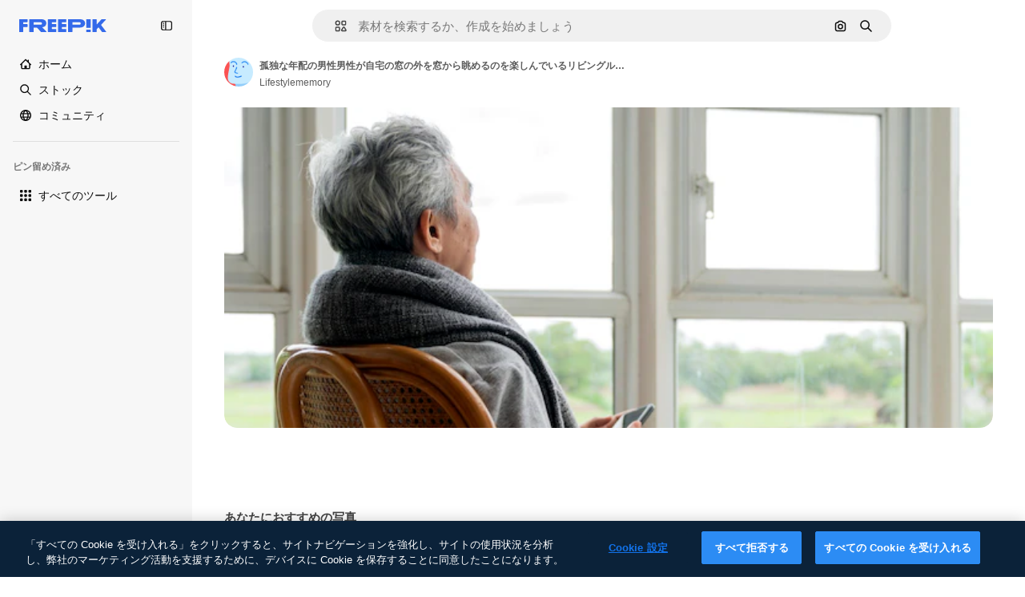

--- FILE ---
content_type: text/javascript
request_url: https://static.cdnpk.net/_next/static/chunks/8115-27874099632d8a5b.js
body_size: 11306
content:
!function(){try{var e="undefined"!=typeof window?window:"undefined"!=typeof global?global:"undefined"!=typeof self?self:{},t=(new e.Error).stack;t&&(e._sentryDebugIds=e._sentryDebugIds||{},e._sentryDebugIds[t]="d1b9dd18-be19-460a-a43f-2f2ee3946a43",e._sentryDebugIdIdentifier="sentry-dbid-d1b9dd18-be19-460a-a43f-2f2ee3946a43")}catch(e){}}();"use strict";(self.webpackChunk_N_E=self.webpackChunk_N_E||[]).push([[8115],{77677:function(e,t,r){r.d(t,{LG:function(){return s},R7:function(){return i},aJ:function(){return c},fH:function(){return l},qC:function(){return a}});var n=r(24399);let a=(0,n.cn)(null),s=(0,n.cn)(null),c=(0,n.cn)([]),i=(0,n.cn)([]),l=(0,n.cn)([])},49799:function(e,t,r){r.d(t,{Q:function(){return o}});var n=r(97458),a=r(86101),s=r(770),c=r(9249),i=r(57291),l=r(10893);let o=e=>{let{isSearchPage:t=!1,onClick:r,tooltipTranslationKey:o,icon:d,dataCy:h,shortcutKey:u,className:x}=e,{t:f}=(0,l.$G)("searchBar");return(0,n.jsxs)(a.u,{side:"bottom",backgroundColor:"grayEbony",hasShadow:!1,colorText:"white",zIndex:5,trigger:(0,n.jsxs)("button",{type:"button",onClick:r,className:(0,i.cx)("flex size-8 shrink-0 cursor-pointer items-center justify-center rounded-full transition-colors hover:bg-neutral-600/10",t&&"md:size-10",x),"data-cy":h,children:[(0,n.jsx)(s.J,{as:d,size:"base",className:"text-surface-foreground-0"}),(0,n.jsx)(c.T,{children:f(o)})]}),hideOnLeaveHover:!0,children:[f(o)," ",u]})}},93302:function(e,t,r){r.d(t,{f:function(){return a}});var n=r(35576);let a=e=>{let{trigger:t,term:r,isMobile:a}=e,s=r?encodeURIComponent(r):"",c="send&event&event&element=voice-search".concat(a?"-mobile":"","&action=").concat(t).concat(s?"&term=".concat(s):"","&event_at=").concat(new Date().getTime());(0,n.OA)(c)}},68115:function(e,t,r){r.d(t,{U:function(){return _}});var n=r(97458),a=r(2200),s=r(19974),c=r(57291),i=r(7616),l=r(53344),o=r.n(l),d=r(52983),h=r(72518),u=r(17295),x=r(45757),f=r(40811),v=r(32103),m=r(31861),g=r(5704),p=r(12616);let w=()=>{let e=(0,g.Jn)("term"),t=(0,g.Jn)("type"),r=(0,g.Jn)("license"),n=(0,g.Jn)("format"),a=(0,g.Jn)("img"),s=(0,g.Jn)("aiGenerated"),c=(0,i.b9)(m.GD),l=(0,i.b9)(m.tj),o=(0,i.b9)(m.a3),h=(0,i.b9)(m.LB),f=(0,i.b9)(m.Kn),w=(0,i.b9)(m.ft),[j,y]=(0,i.KO)(x.p),k=(0,i.b9)(x.Z);(0,d.useEffect)(()=>{let i=u.U.get(),d=n!==v.FILTERS_VALUES.format.author;e&&d&&c((0,p.n)(e)),l(t),o(r),h(b(n)),f(s),w(a),"1"===a&&i&&i.imageFile.imageBase64!==(null==j?void 0:j.imageBase64)&&(y(i.imageFile),k(i.searchType))},[e,t,r,n,s,a,c,l,o,h,f,w,y,k,j])},b=e=>e&&e!==f.O.format.values.author?e:v.FILTERS_VALUES.format.search;var j=r(77677),y=r(77211),k=r(40294),S=r(14698);let M=(0,c.j)("relative mx-auto flex min-h-[42px] flex-auto items-center rounded-[24px] border transition-all dark:border-0",{variants:{heroMode:{true:"border-white bg-surface-0",false:"border-neutral-75"},searchByImageMode:{true:"justify-between"},isSearchPopoverOpen:{true:"rounded-b-none border-transparent bg-surface-0 shadow-sm sm:dark:bg-surface-1",false:"bg-surface-2 hover:border-neutral-700"},isAISearchFormat:{true:"bg-transparent hover:border-transparent",false:""}},defaultVariants:{heroMode:!1}}),C=e=>{let{heroMode:t,searchByImagePill:r,children:a,hideInputUntilLgScreen:s}=e,l=(0,k.tm)(),{isSearchMobileEnabled:o}=(0,h.d)(),u=(0,S.g)(),x=(0,y.x)(),f=(0,i.Dv)(g.a9),v=(0,i.Dv)(m.tj),p=(0,d.useCallback)(e=>{e.preventDefault(),u({isSearchByImage:l,clearType:"font"===v}),x()},[x,l,u,v]);return(0,n.jsx)("form",{className:(0,c.cx)("relative flex w-full flex-auto items-stretch",s&&"hidden lg:flex"),onSubmit:p,action:"/search",children:(0,n.jsx)("div",{className:M({heroMode:t,searchByImageMode:!!r,isSearchPopoverOpen:f&&!o}),children:a})})};var B=r(53521),A=r(80312),N=r(770),E=r(9249),z=r(74447),D=r(10893);let L=e=>{let{forceMode:t}=e,{t:r}=(0,D.$G)("common"),[a,s]=(0,i.KO)(g.$j),{setIsMobileSearchBarOpen:c,isSearchMobileEnabled:l}=(0,h.d)({forceMode:t});return(0,n.jsxs)("button",{className:"relative top-px flex size-8 items-center justify-center",onClick:()=>{a||s(!0),l&&c(!0)},children:[(0,n.jsx)(N.J,{as:z.Z,size:"sm",color:"white",className:"$text-surface-foreground-0"}),(0,n.jsx)(E.T,{children:r("search")})]})},T=o()(()=>r.e(1747).then(r.bind(r,11747)).then(e=>e.SearchFormLayoutMobile),{loadableGenerated:{webpack:()=>[11747]},ssr:!1}),_=e=>{let{enableShortcut:t=!0,hasSearchByImage:r=!1,showAssetTypesInAutocomplete:l=!1,forceMode:o,className:u,hideInputUntilLgScreen:x}=e,f=(0,a.n)(),v=(0,i.Dv)(j.qC),p=(0,i.Dv)(j.LG),[b,y]=(0,i.KO)(g.a9);w();let k=(0,i.Dv)(m.tj),{isSearchMobileEnabled:S}=(0,h.d)({forceMode:o}),M=(0,n.jsx)(T,{forceMode:o,enableShortcut:t,hasSearchByImage:r,type:k,showAssetTypesInAutocomplete:!0}),N=(0,n.jsxs)(n.Fragment,{children:[(0,n.jsx)(C,{heroMode:!0,hideInputUntilLgScreen:x,children:(0,n.jsx)(A.A,{showAssetTypesInAutoComplete:!0,enableShortcut:t,hasSearchByImage:r,type:k})},"layout"),(0,n.jsx)("div",{className:(0,c.cx)(x?"flex w-full justify-end lg:hidden":"hidden"),children:(0,n.jsx)(L,{forceMode:o})})]}),[E,z]=(0,d.useState)(!1),D=e=>{var t,r;let n=!(null==v?void 0:null===(t=v.current)||void 0===t?void 0:t.contains(e)),a=!(null==p?void 0:null===(r=p.current)||void 0===r?void 0:r.contains(e));n&&a&&y(!1)};return((0,d.useEffect)(()=>{if(!S){if(b){z(!1);let e=setTimeout(()=>{z(!0)},10);return()=>clearTimeout(e)}z(!1)}},[S,b]),S)?(0,n.jsxs)(n.Fragment,{children:[M,N]}):(0,n.jsxs)(s.fC,{open:b,children:[(0,n.jsx)(s.ee,{asChild:!0,children:(0,n.jsx)("div",{className:(0,c.cx)("h-fit w-full transition-all duration-300 ease-in-out",u),children:N})}),(0,n.jsx)(s.h_,{container:f.current,children:(0,n.jsx)(s.VY,{align:"start",avoidCollisions:!1,side:"bottom",sideOffset:-2,className:(0,c.cx)("transition-all duration-200 ease-in-out",E?"opacity-100":"opacity-0",o),onOpenAutoFocus:e=>{e.preventDefault()},onInteractOutside:e=>{D(e.target)},onEscapeKeyDown:()=>y(!1),children:(0,n.jsx)("div",{className:(0,c.cx)("flex w-[var(--radix-popper-anchor-width)] flex-col bg-surface-0 sm:shadow-[0px_7px_3px_0px_rgba(18,18,18,0.02),0px_4px_2px_0px_rgba(18,18,18,0.02),0px_2px_2px_0px_rgba(18,18,18,0.04),0px_0px_1px_0px_rgba(18,18,18,0.08)]","sm:border-t sm:border-t-neutral-75 dark:sm:border-t-neutral-850",x?"lg:rounded-b-[24px] lg:dark:bg-surface-1":"sm:rounded-b-[24px] sm:dark:bg-surface-1"),children:(0,n.jsx)(B.C,{showAssetTypes:l})})})})]})}},53521:function(e,t,r){r.d(t,{C:function(){return d}});var n=r(97458),a=r(7616),s=r(53344),c=r.n(s),i=r(5704);let l=c()(()=>Promise.all([r.e(2187),r.e(6473),r.e(7235),r.e(8359)]).then(r.bind(r,78359)).then(e=>e.SearchImageForm),{loadableGenerated:{webpack:()=>[78359]},ssr:!1}),o=c()(()=>Promise.all([r.e(6329),r.e(6473),r.e(3986)]).then(r.bind(r,13986)).then(e=>e.AutoComplete),{loadableGenerated:{webpack:()=>[13986]},ssr:!1}),d=e=>{let{showAssetTypes:t=!1}=e,r=(0,a.Dv)(i.oG),s=(0,a.Dv)(i.$j);return r?(0,n.jsx)(l,{}):s?(0,n.jsx)(o,{showAssetTypes:t}):null}},80312:function(e,t,r){r.d(t,{A:function(){return ev}});var n=r(97458),a=r(7616),s=r(770),c=e=>(0,n.jsx)("svg",{xmlns:"http://www.w3.org/2000/svg",width:16,height:16,viewBox:"0 0 14 14","aria-hidden":!0,...e,children:(0,n.jsx)("path",{d:"M10.445 2.324h-.15l-.6-.871A1.78 1.78 0 0 0 8.23.682H5.77c-.585 0-1.132.288-1.464.77l-.6.871h-.151A2.874 2.874 0 0 0 .684 5.195v5.25a2.874 2.874 0 0 0 2.87 2.871h6.891a2.874 2.874 0 0 0 2.871-2.87v-5.25a2.874 2.874 0 0 0-2.87-2.872m1.504 8.121c0 .83-.674 1.504-1.504 1.504h-6.89c-.83 0-1.504-.674-1.504-1.504v-5.25c0-.829.674-1.504 1.504-1.504h.51c.224 0 .435-.11.562-.295l.805-1.168a.41.41 0 0 1 .338-.177h2.46a.41.41 0 0 1 .338.177l.805 1.168a.68.68 0 0 0 .563.296h.51c.829 0 1.503.674 1.503 1.504zM7.027 4.457a3.15 3.15 0 0 0-3.144 3.145 3.15 3.15 0 0 0 3.144 3.144 3.15 3.15 0 0 0 3.145-3.144 3.15 3.15 0 0 0-3.145-3.145m0 4.922A1.78 1.78 0 0 1 5.25 7.602c0-.98.797-1.778 1.777-1.778s1.778.798 1.778 1.778a1.78 1.78 0 0 1-1.778 1.777"})}),i=r(10893),l=r(86101),o=r(9249),d=e=>(0,n.jsx)("svg",{xmlns:"http://www.w3.org/2000/svg",width:16,height:16,viewBox:"0 0 24 24","aria-hidden":!0,...e,children:(0,n.jsx)("path",{fillRule:"evenodd",d:"m14.48 12 6.982-6.982a1.754 1.754 0 0 0-2.48-2.48L12 9.517l-6.982-6.98a1.754 1.754 0 0 0-2.48 2.48L9.517 12l-6.98 6.982a1.754 1.754 0 1 0 2.48 2.48L12 14.482l6.981 6.98a1.754 1.754 0 0 0 2.481-2.48z",clipRule:"evenodd"})}),h=r(18570);let u=e=>{let{children:t,text:r}=e;return(0,n.jsx)(l.u,{side:"bottom",backgroundColor:"grayEbony",hasShadow:!1,colorText:"white",zIndex:5,trigger:t,hideOnLeaveHover:!0,children:r})},x=e=>{let{onClick:t,tooltipText:r}=e,{stopIfActive:a}=(0,h.Z)(),c=(0,n.jsxs)("button",{type:"button",className:"relative mr-1 flex h-8 min-w-8 items-center justify-center rounded-full bg-transparent text-surface-foreground-4 hover:bg-neutral-600/10",onClick:()=>{a(),t()},children:[(0,n.jsx)(o.T,{children:r}),(0,n.jsx)(s.J,{as:d,size:"sm",className:"block"})]});return(0,n.jsx)(u,{text:r,children:c})};var f=r(72518),v=r(5704);let m=()=>{let{t:e}=(0,i.$G)("searchBar"),{setIsMobileSearchBarOpen:t}=(0,f.d)(),r=(0,a.b9)(v.oG);return(0,n.jsxs)("div",{className:"mr-4 flex h-10 w-full items-center justify-between pl-2",children:[(0,n.jsxs)("div",{className:"flex items-center gap-1 text-xs font-semibold text-surface-foreground-2",children:[(0,n.jsx)(s.J,{as:c,className:"w-10"}),(0,n.jsx)("span",{children:e("searchByImagePopoverTitle")})]}),(0,n.jsx)(x,{onClick:()=>{t(!1),r(!1)},tooltipText:e("close")})]})};var g=r(76747),p=r(89507),w=r(57291),b=r(34529),j=r(53344),y=r.n(j),k=r(52983),S=r(49799);let M=e=>{let{isSearchPage:t=!1,tooltipTranslationKey:r="searchByImage",onClick:a}=e;return(0,n.jsx)(S.Q,{isSearchPage:t,onClick:a,icon:c,tooltipTranslationKey:r,dataCy:"search-by-image"})},C=e=>{let{isSearchPage:t=!1,tooltipTranslationKey:r}=e,s=(0,a.b9)(v.oG),{setIsMobileSearchBarOpen:c,isSearchMobileEnabled:i}=(0,f.d)(),l=e=>{i&&e&&c(!0),s(e)};return(0,n.jsx)(M,{onClick:()=>l(!0),isSearchPage:t,tooltipTranslationKey:r})};var B=r(14657),A=r(96065),N=r(40197);let E=e=>{let{onClearSearch:t,text:r}=e;return(0,n.jsxs)(B.gg,{as:"button",color:"white",size:"xs",onClick:t,className:(0,N.m6)("flex size-6 items-center justify-center rounded-full p-1"),children:[(0,n.jsx)(o.T,{children:r}),(0,n.jsx)(s.J,{as:A.Z,size:"base",className:"text-surface-foreground-2"})]})};var z=r(98821),D=r.n(z);let L={searchByImage:{width:40,height:32},author:{width:24,height:24},showAssistantSwitch:{width:36,height:24}},T=(0,w.j)("bg-white object-cover",{variants:{type:{searchByImage:"rounded-l-full",author:"rounded-full",showAssistantSwitch:"rounded-l-full"}}}),_=e=>{let{src:t,alt:r,type:a}=e;return(0,n.jsx)(D(),{className:T({type:a}),src:t,alt:r,width:L[a].width,height:L[a].height})},I=e=>{let{onClearSearch:t,text:r,imageSrc:a,imageAlt:s,type:c}=e;return(0,n.jsx)("div",{className:"flex h-8 items-center px-2",children:(0,n.jsxs)("div",{className:"flex items-center gap-2 overflow-hidden rounded-full border border-surface-border-alpha-0 bg-surface-0 pr-2 dark:border-surface-border-alpha-2",children:[(0,n.jsx)(_,{src:a,alt:s,type:c}),r&&(0,n.jsx)("span",{className:"ml-2 hidden text-nowrap text-base text-surface-foreground-1 sm:block",children:r}),(0,n.jsx)(E,{onClearSearch:t,text:r})]})})};var H=r(44031),Z=r(25144);let O=()=>{let{imageFile:e}=(0,Z.n)(),t=(0,H.h)();return e?(0,n.jsx)(I,{imageSrc:"data:".concat(e.imageType,";base64,").concat(e.imageBase64),imageAlt:"Preview",onClearSearch:t,type:"searchByImage"}):null};var $=r(77211),V=r(31861),G=r(45757),F=r(10014);let J=()=>{let e=(0,F.t)(),t=(0,a.Dv)(G.p);return!!(e&&t)};var P=r(77677),K=r(66570),U=r(23113),R=r(74447),q=r(93302);let W=(0,w.j)("size-8 min-w-8 items-center justify-center gap-2 whitespace-nowrap rounded-full text-surface-foreground-0 text-white transition-all hover:bg-neutral-600/10",{variants:{isSearchingByImage:{true:"flex sm:hidden",false:""},isMobileSearchBar:{true:"flex",false:"hidden sm:flex"}},defaultVariants:{isMobileSearchBar:!1,isSearchingByImage:!1}}),X=e=>{let{button:t,text:r}=e;return(0,n.jsx)(l.u,{side:"bottom",backgroundColor:"grayEbony",hasShadow:!1,colorText:"white",zIndex:5,trigger:t,hideOnLeaveHover:!0,children:r})},Q=(0,k.memo)(e=>{let{isMobileSearchBar:t=!1}=e,{t:r}=(0,i.$G)("common"),{stopIfActive:c}=(0,h.Z)(),l=(0,a.Dv)(V.rN),d=(0,a.Dv)(V.GD),u=(0,U.a)("xsMax"),x=r("search"),f=(0,n.jsxs)("button",{type:"submit",className:W({isMobileSearchBar:t}),onClick:()=>{l&&(0,q.f)({trigger:"submit",term:d,isMobile:u}),c()},children:[(0,n.jsx)(s.J,{as:R.Z,size:"base",className:"text-surface-foreground-0"}),(0,n.jsx)(o.T,{children:x})]});return(0,n.jsx)(X,{button:f,text:x})});var Y=r(19542),ee=r(78510),et=r(36442),er=r(79865),en=r(31737),ea=r(7216);let es=e=>{let{termValue:t}=e;return(0,n.jsxs)("div",{className:"pointer-events-none absolute top-0 flex size-full items-center",children:[t&&(0,n.jsx)("span",{className:"invisible",style:{font:"inherit",position:"relative",left:0,maxWidth:"100%",display:"inline",height:"100%",overflow:"hidden",textOverflow:"ellipsis",whiteSpace:"nowrap",top:0},children:t}),t?(0,n.jsxs)("div",{className:"relative top-[-20px] flex size-6 shrink-0 items-center justify-center rounded-full bg-primary-0",children:[(0,n.jsx)(s.J,{as:en.Z,size:"xs",className:"animate-pulse",color:"white"}),(0,n.jsx)("div",{className:"absolute top-7 h-[10px] w-px bg-primary-0"})]}):(0,n.jsxs)("div",{className:"relative top-[-20px] flex size-6 items-center justify-center rounded-full bg-primary-0",children:[(0,n.jsx)(s.J,{as:ea.Z,size:"xs",className:"absolute",color:"white"}),(0,n.jsx)("div",{className:"absolute top-7 h-[10px] w-px bg-primary-0"})]})]})},ec=e=>"@".concat(e," "),ei=e=>{let{searchType:t,videoType:r}=e;if(!t)return"";if("video"===t){if(r===ee.FILTERS_VALUES.videoType.template)return"videoTemplates";if(r===ee.FILTERS_VALUES.videoType.motionGraphics)return"motionGraphics"}let n={ai:t,images:t,"3d":"3DModels"};return t in n?n[t]:"".concat(t,"s").toLowerCase()},el=e=>{let{enableShortcut:t=!0}=e,{t:r}=(0,i.$G)(["common","searchBar"]),s=(0,k.useRef)(null),[c,l]=(0,k.useState)(!1),[o,d]=(0,k.useState)("searchBar:voiceSearch.listening"),[h,u]=(0,a.KO)(V.r9),x=(0,a.b9)(P.qC),m=(0,a.Dv)(V.tj),g="font"===m?null:m,p=(0,a.Dv)(v.lh),b=(0,a.Dv)(V.u7),j=(0,ee.AC)("format",p),y=(0,ee.AC)("videoType",p),[S,M]=(0,a.KO)(v.$j),C=(0,et.a)(null!=j?j:""),[B]=(0,a.KO)(V.GD),[A,N]=(0,a.KO)(V.GD),{setIsMobileSearchBarOpen:E,isSearchMobileEnabled:z}=(0,f.d)(),D=(0,a.Dv)(Y.N),L=r("searchBar:searchBarPlaceholder"),T=j===ee.FILTERS_VALUES.format.collections?r("searchBar:searchAllCollections"):L,_=C&&D&&!A&&!c?ec(D):A,I=ei({searchType:g,videoType:y});return(0,er.k)(s),(0,er.$)(s,t),(0,k.useEffect)(()=>{x(s),l(!1)},[x]),(0,k.useEffect)(()=>{!B||c||h||N(B)},[B,c,h,N]),(0,k.useEffect)(()=>{s.current&&(s.current.scrollLeft=s.current.scrollWidth)},[B]),(0,k.useEffect)(()=>{if(b){d("searchBar:voiceSearch.listening");let e=setTimeout(()=>{_||d("searchBar:voiceSearch.iDidntHearYou")},3e3);return()=>clearTimeout(e)}},[b,_]),(0,n.jsxs)(n.Fragment,{children:[b&&(0,n.jsx)("div",{className:"pointer-events-none flex h-full items-center py-2 pl-7",children:(0,n.jsx)("span",{className:"animate-pulse whitespace-nowrap pr-1 font-medium text-surface-foreground-2",children:r(o)})}),(0,n.jsxs)("div",{className:"relative flex w-full",children:[(0,n.jsx)("input",{ref:s,name:"term",className:(0,w.cx)("bg-transparent py-2 text-surface-foreground-0 !outline-none placeholder:text-neutral-600 sm:h-10",b?"w-[calc(100%-24px)]":"w-full"),type:"text",value:_,onClick:()=>{S||M(!0),z&&E(!0)},onChange:e=>{let t=e.target.value;N(t),u(!0),t.length>1&&!S&&M(!0)},onKeyDown:e=>{if(C&&""===A&&"Enter"===e.key&&N(_),"Escape"===e.key)return M(!1),u(!1);"Backspace"===e.key&&""===A&&l(!0)},placeholder:b?"":g?r("searchBar:searchFor",{type:r("common:".concat(I))}):T,autoComplete:"off",autoFocus:!0,"data-cy":"search-".concat(null!=g?g:"pageSearch"),readOnly:b}),b&&(0,n.jsx)(es,{termValue:_})]})]})},eo=y()(()=>r.e(9584).then(r.bind(r,9584)).then(e=>e.SearchByVoiceButton),{loadableGenerated:{webpack:()=>[9584]},ssr:!1}),ed=()=>{let{t:e}=(0,i.$G)("common"),t=(0,$.x)();return(0,n.jsxs)("button",{className:"$flex $h-40 $w-40 $items-center",onClick:()=>{t()},type:"button",children:[(0,n.jsx)(o.T,{children:e("goBack")}),(0,n.jsx)(s.J,{as:g.Z,size:"base",className:"$mx-10 $text-surface-foreground-0"})]})},eh=e=>{let{type:t}=e,r=(0,k.useRef)(null),c=(0,a.b9)(P.LG),[i,l]=(0,a.KO)(v.$j),o=t?K.b[t]:p.Z,d=(0,a.Dv)(V.u7);return(0,k.useEffect)(()=>{c(r)},[c]),(0,n.jsx)("div",{ref:r,className:(0,w.cx)("cursor-pointer items-center pl-7 pr-3",i&&!d?"hidden sm:flex":"flex",!i&&"flex",d&&"hidden"),onClick:()=>{i||l(!0)},role:"button","aria-label":"Open autocomplete",children:(0,n.jsx)(s.J,{as:o,size:"base",className:"text-surface-foreground-2"})})},eu=e=>{let{enableShortcut:t}=e,{t:r}=(0,i.$G)("common"),s=(0,a.Dv)(V.GD),c=(0,b.oC)(V.GD);return(0,n.jsxs)(n.Fragment,{children:[(0,n.jsx)(el,{enableShortcut:t}),s&&(0,n.jsx)(x,{onClick:()=>{c()},tooltipText:r("clear")})]})},ex=e=>{let{type:t,showAssistantSwitch:r=!1}=e;return J()?(0,n.jsx)(O,{}):r?null:(0,n.jsx)(eh,{type:t})},ef=e=>{let{showAssetTypesInAutoComplete:t=!1,enableShortcut:r,hasSearchByImage:s,type:c,isMobileSearchBar:i=!1}=e,l=!i,o=(0,a.Dv)(V.u7),d=l||!i&&s;return(0,n.jsxs)(n.Fragment,{children:[i&&(0,n.jsx)(ed,{}),(0,n.jsx)(ex,{type:c}),(0,n.jsx)(eu,{enableShortcut:r}),d&&(0,n.jsxs)("div",{className:"mr-4 flex h-full items-center gap-0.5",children:[(0,n.jsx)(eo,{}),!i&&s&&!o&&(0,n.jsx)(C,{isSearchPage:!t}),l&&(0,n.jsx)(Q,{isMobileSearchBar:i})]})]})},ev=e=>{let{showAssetTypesInAutoComplete:t=!1,enableShortcut:r=!0,hasSearchByImage:s=!1,type:c,isMobileSearchBar:i=!1}=e;return(0,a.Dv)(v.oG)?(0,n.jsx)(m,{}):(0,n.jsx)(ef,{showAssetTypesInAutoComplete:t,enableShortcut:r,hasSearchByImage:s,isMobileSearchBar:i,type:"font"!==c?c:null})}},66570:function(e,t,r){r.d(t,{b:function(){return f}});var n=r(919),a=r(24985),s=r(57286),c=r(38002),i=r(77875),l=r(21623),o=r(51363),d=r(54517),h=r(91776),u=r(73782),x=r(34705);let f={vector:u.Z,photo:o.Z,ai:a.Z,video:x.Z,psd:d.Z,icon:i.Z,images:o.Z,template:h.Z,mockup:l.Z,illustration:s.Z,"3d":n.Z,font:c.Z}},79865:function(e,t,r){r.d(t,{k:function(){return s},$:function(){return c}});var n=r(23113),a=r(52983);let s=function(e){let t=!(arguments.length>1)||void 0===arguments[1]||arguments[1],r=(0,n.a)("lg");(0,a.useEffect)(()=>{if(!t)return;let n=e.current;n&&r&&(n.focus(),n.selectionStart=n.selectionEnd=n.value.length)},[r,e,t])},c=function(e){let t=!(arguments.length>1)||void 0===arguments[1]||arguments[1];(0,a.useEffect)(()=>{if(!t)return;let r=t=>{e.current&&(t.ctrlKey||t.metaKey)&&"k"===t.key&&(t.preventDefault(),e.current.focus())};return document.addEventListener("keydown",r),()=>{document.removeEventListener("keydown",r)}},[e,t])}},19542:function(e,t,r){r.d(t,{M:function(){return c},N:function(){return i}});var n=r(24399),a=r(73139),s=r(5704);let c=(0,a.xu)(e=>(0,a.n7)((0,n.cn)(async t=>{let r=t((0,s.t6)("author"));if(!r)return null;let n=await fetch("/api/author?id=".concat(r,"&locale=").concat(e));if(!n.ok)throw Error("Invalid response");return await n.json()}))),i=(0,n.cn)(null)},77211:function(e,t,r){r.d(t,{x:function(){return c}});var n=r(7616),a=r(5704),s=r(72518);let c=()=>{let e=(0,n.b9)(a.$j),{setIsMobileSearchBarOpen:t}=(0,s.d)();return()=>{e(!1),t(!1)}}},72518:function(e,t,r){r.d(t,{d:function(){return c}});var n=r(23113),a=r(7616),s=r(5704);let c=function(){let{forceMode:e}=arguments.length>0&&void 0!==arguments[0]?arguments[0]:{forceMode:"light"},[t,r]=(0,a.KO)(s.tQ);return{isMobileSearchBarOpen:t,setIsMobileSearchBarOpen:r,isSearchMobileEnabled:(0,n.a)("dark"===e?"lgMax":"smMax")}}},44031:function(e,t,r){r.d(t,{h:function(){return c}});var n=r(52983),a=r(14698),s=r(17295);let c=()=>{let e=(0,a.g)();return(0,n.useCallback)(()=>{s.U.remove(),e()},[e])}},919:function(e,t,r){var n=r(97458);t.Z=e=>(0,n.jsx)("svg",{xmlns:"http://www.w3.org/2000/svg",viewBox:"0 0 512 512",width:16,height:16,"aria-hidden":!0,...e,children:(0,n.jsx)("path",{d:"M467.8 119.3 268.5 4.3c-7.7-4.5-17.3-4.5-25 0l-199.3 115c-7.7 4.5-12.5 12.7-12.5 21.7v230c0 8.9 4.8 17.2 12.5 21.7l199.3 115c3.9 2.2 8.2 3.3 12.5 3.3s8.6-1.1 12.5-3.3l199.3-115c7.7-4.5 12.5-12.7 12.5-21.7V141c0-9-4.8-17.2-12.5-21.7M256 54.8l149.1 86.1-148.8 85.8-148.7-86.2zM81.7 183.3 231 269.8v173L81.7 356.6zM281 442.8V270.1l149.3-86v172.5z"})})},24985:function(e,t,r){var n=r(97458);t.Z=e=>(0,n.jsxs)("svg",{xmlns:"http://www.w3.org/2000/svg",viewBox:"0 0 512 512",width:16,height:16,"aria-hidden":!0,...e,children:[(0,n.jsx)("g",{clipPath:"url(#ai-filter_svg__a)",children:(0,n.jsx)("path",{d:"M346.844 354V227c0-13.81 11.185-25 24.989-25s24.989 11.19 24.989 25v127c0 13.81-11.185 25-24.989 25s-24.989-11.19-24.989-25m-107.951 1v-49h-73.967v49c0 13.81-11.185 25-24.989 25s-24.989-11.19-24.989-25V219.5c0-47.97 39.013-87 86.961-87s86.961 39.03 86.961 87V355c0 13.81-11.185 25-24.988 25-13.804 0-24.989-11.19-24.989-25m0-99v-36.5c0-20.4-16.593-37-36.984-37-20.39 0-36.983 16.6-36.983 37V256zM367.295 93.95l28.947 12.77a17.76 17.76 0 0 1 9.086 9.09l12.764 28.96c6.227 14.14 26.278 14.14 32.506 0l12.764-28.96a17.76 17.76 0 0 1 9.086-9.09l28.947-12.77c14.133-6.23 14.133-26.29 0-32.52l-28.947-12.77a17.76 17.76 0 0 1-9.086-9.09l-12.764-28.96c-6.228-14.14-26.279-14.14-32.506 0l-12.764 28.96a17.76 17.76 0 0 1-9.086 9.09l-28.947 12.77c-14.134 6.23-14.134 26.29 0 32.52M486.781 203c-13.803 0-24.988 11.19-24.988 25v199c0 19.3-15.693 35-34.985 35H84.962c-9.356 0-18.142-3.65-24.749-10.26-6.607-6.62-10.245-15.42-10.235-24.77l.34-342C50.337 65.69 66.03 50 85.301 50h196.571c13.804 0 24.989-11.19 24.989-25S295.677 0 281.873 0H85.302C38.502 0 .39 38.09.34 84.92l-.34 342c-.02 22.72 8.806 44.08 24.859 60.16s37.393 24.93 60.103 24.93h341.846c46.849 0 84.962-38.13 84.962-85v-199c0-13.81-11.185-25-24.989-25z"})}),(0,n.jsx)("defs",{children:(0,n.jsx)("clipPath",{id:"ai-filter_svg__a",children:(0,n.jsx)("path",{d:"M0 0h512v512H0z"})})})]})},57286:function(e,t,r){var n=r(97458);t.Z=e=>(0,n.jsxs)("svg",{xmlns:"http://www.w3.org/2000/svg",viewBox:"0 0 512 512",width:16,height:16,"aria-hidden":!0,...e,children:[(0,n.jsx)("path",{d:"M25 403q2.7 0 5.4-.6L263.8 351c9.2-2 16.6-9.1 18.9-18.3l29.1-115.5L486.7 42.7c9.8-9.8 9.8-25.6 0-35.4s-25.6-9.8-35.4 0L288.7 169.6 232.9 114l71.7-71.3c9.8-9.7 9.8-25.6.1-35.4s-25.6-9.8-35.4-.1l-84.7 84.2-114.3 29C61.1 122.7 54 130 52 139.2L.6 372.6c-1.8 8.3.7 17 6.7 23.1 4.8 4.7 11.1 7.3 17.7 7.3m72.5-237.9 92.4-23.4 71.4 71.2-23.4 92.7-134.8 29.7 64.5-64.5c9.8-9.8 9.8-25.6 0-35.4s-25.6-9.8-35.4 0l-64.5 64.5z"}),(0,n.jsx)("path",{d:"M437 362h-28c-13.8 0-25-11.2-25-25s11.2-25 25-25h78c13.8 0 25-11.2 25-25s-11.2-25-25-25h-78c-41.4 0-75 33.6-75 75s33.6 75 75 75h28c13.8 0 25 11.2 25 25s-11.2 25-25 25H25c-13.8 0-25 11.2-25 25s11.2 25 25 25h412c41.4 0 75-33.6 75-75s-33.6-75-75-75"})]})},77875:function(e,t,r){var n=r(97458);t.Z=e=>(0,n.jsx)("svg",{xmlns:"http://www.w3.org/2000/svg",width:16,height:16,viewBox:"0 0 24 24","aria-hidden":!0,...e,children:(0,n.jsx)("path",{d:"M21.576 10.877h-6.118a2.34 2.34 0 0 1-2.335-2.336V2.423A2.34 2.34 0 0 1 15.458.088h6.118a2.34 2.34 0 0 1 2.335 2.335v6.118a2.34 2.34 0 0 1-2.335 2.336m-6.118-8.454v6.118h6.118V2.423zM5.65 24a5.61 5.61 0 0 1-5.604-5.604A5.61 5.61 0 0 1 5.65 12.79a5.61 5.61 0 0 1 5.605 5.605A5.61 5.61 0 0 1 5.65 24m0-8.873a3.273 3.273 0 0 0-3.269 3.269 3.273 3.273 0 0 0 3.27 3.269 3.273 3.273 0 0 0 3.268-3.27 3.273 3.273 0 0 0-3.269-3.268m2.453-4.268A1.067 1.067 0 0 0 9.65 9.735l-.455-2.65 1.926-1.875a1.066 1.066 0 0 0-.591-1.82L7.87 3.005 6.68.594a1.067 1.067 0 0 0-1.914 0l-1.19 2.41-2.661.387A1.066 1.066 0 0 0 .323 5.21L2.25 7.086l-.454 2.649a1.067 1.067 0 0 0 1.548 1.124l2.38-1.25zm14.958 4.546a2.904 2.904 0 0 0-4.107 0l-.768.768-.768-.768a2.904 2.904 0 0 0-4.107 4.107l.768.768 3.393 3.393a1.01 1.01 0 0 0 1.428 0l3.393-3.393.768-.768a2.904 2.904 0 0 0 0-4.107"})})},76747:function(e,t,r){var n=r(97458);t.Z=e=>(0,n.jsx)("svg",{xmlns:"http://www.w3.org/2000/svg",viewBox:"-49 141 512 512",width:16,height:16,"aria-hidden":!0,...e,children:(0,n.jsx)("path",{d:"M438 372H36.355l72.822-72.822c9.763-9.763 9.763-25.592 0-35.355-9.763-9.764-25.593-9.762-35.355 0l-115.5 115.5a24.996 24.996 0 0 0 0 35.355l115.5 115.5c9.763 9.762 25.593 9.763 35.355 0 9.763-9.763 9.763-25.592 0-35.355L36.355 422H438c13.808 0 25-11.193 25-25s-11.192-25-25-25"})})},51363:function(e,t,r){var n=r(97458);t.Z=e=>(0,n.jsxs)("svg",{xmlns:"http://www.w3.org/2000/svg",viewBox:"-49 141 512 512",width:16,height:16,"aria-hidden":!0,...e,children:[(0,n.jsx)("path",{d:"M388 191H26c-35.841 0-65 29.159-65 65v281.995q0 .623.031 1.246C-38.302 574.509-9.425 603 26 603h362c35.841 0 65-29.159 65-65V256c0-35.841-29.159-65-65-65M26 241h362c8.271 0 15 6.729 15 15v282a14.9 14.9 0 0 1-1.386 6.258l-75.936-75.936c-9.764-9.763-25.592-9.763-35.355 0L257 501.645 139.678 384.322c-9.764-9.763-25.592-9.763-35.355 0L11 477.645V256c0-8.271 6.729-15 15-15"}),(0,n.jsx)("path",{d:"M293 401c27.57 0 50-22.43 50-50s-22.43-50-50-50-50 22.43-50 50 22.43 50 50 50"})]})},54517:function(e,t,r){var n=r(97458);t.Z=e=>(0,n.jsxs)("svg",{xmlns:"http://www.w3.org/2000/svg",viewBox:"-49 141 512 512",width:16,height:16,"aria-hidden":!0,...e,children:[(0,n.jsx)("path",{d:"M373 166H41c-35.841 0-65 29.159-65 65v332c0 35.841 29.159 65 65 65h272c6.63 0 12.989-2.634 17.678-7.322l100-100A25 25 0 0 0 438 503V231c0-35.841-29.159-65-65-65M26 563V231c0-8.271 6.729-15 15-15h332c8.271 0 15 6.729 15 15v247h-75c-13.807 0-25 11.193-25 25v75H41c-8.271 0-15-6.729-15-15"}),(0,n.jsx)("path",{d:"M205.92 336.912c-11.164-3.046-21.471-5.047-21.471-12.537q0-8.5 12.681-8.501c7.108 0 18.716 3.382 27.235 9.799l10.376-19.598c-11.389-6.332-22.597-11.239-36.89-11.239-26.436 0-37.754 16.314-37.754 33.286 0 16.752 9.399 23.625 37.393 31.126 8.35 2.238 14.915 5.34 14.915 10.951q0 7.639-12.537 7.638c-13.442 0-24.75-5.845-33.72-11.961l-10.374 20.606c12.54 8.226 26.85 12.682 43.662 12.682 26.418 0 38.331-14.096 38.331-31.272-.002-17.314-9.263-24.82-31.847-30.98m-96.258-41.213H66v102.312h23.632v-32.998h20.75c17.955 0 32.71-15.036 32.71-34.729.001-17.133-14.555-34.585-33.43-34.585m-.72 48.705h-19.31V316.45h18.446c6.75 0 11.095 5.607 11.095 13.833 0 7.986-3.945 14.121-10.231 14.121M348 346.711c0-29.289-19.722-51.012-51.012-51.012h-38.186v102.312h38.186c29.155 0 51.012-20.014 51.012-51.3m-65.566-30.261h14.554c18.482 0 26.947 14.846 26.947 30.26 0 17.143-9.266 30.55-26.947 30.55h-14.554z"})]})},91776:function(e,t,r){var n=r(97458);t.Z=e=>(0,n.jsxs)("svg",{xmlns:"http://www.w3.org/2000/svg",viewBox:"0 0 512 512",width:16,height:16,"aria-hidden":!0,...e,children:[(0,n.jsx)("path",{d:"M462 133.7v-.1c0-.5-.1-1-.1-1.5 0-.1 0-.3-.1-.4-.1-.5-.2-1.1-.3-1.6s-.2-1.1-.4-1.6c0-.1-.1-.3-.1-.4-.1-.5-.3-1-.5-1.4v-.1l-.6-1.5c-.1-.1-.1-.3-.2-.4-.2-.4-.4-.9-.6-1.3 0-.1-.1-.1-.1-.2-.2-.5-.5-.9-.8-1.4-.1-.1-.2-.3-.2-.4-.3-.4-.5-.8-.8-1.2l-.1-.1c-.3-.4-.7-.9-1-1.3l-.3-.3c-.4-.4-.7-.8-1.1-1.2l-100-100c-.4-.4-.8-.8-1.2-1.1l-.3-.3c-.4-.3-.8-.7-1.3-1-.1 0-.1-.1-.2-.1-.4-.3-.8-.6-1.2-.8-.1-.1-.3-.2-.4-.3-.4-.3-.9-.5-1.3-.8-.1 0-.2-.1-.2-.1l-1.2-.6c-.1-.1-.3-.1-.4-.2-.5-.2-1-.4-1.4-.6-.1 0-.1 0-.2-.1-.4-.2-.9-.3-1.4-.4-.1 0-.3-.1-.4-.1-.5-.1-1-.3-1.5-.4h-.1c-.5-.1-1-.2-1.5-.2-.2 0-.3 0-.5-.1-.5-.1-1-.1-1.4-.1H115c-35.8 0-65 29.2-65 65v362c0 35.8 29.2 65 65 65h282c35.8 0 65-29.2 65-65V133.7M397 452H115c-8.3 0-15-6.7-15-15V75c0-8.3 6.7-15 15-15h197v75c0 13.8 11.2 25 25 25h75v277c0 8.3-6.7 15-15 15"}),(0,n.jsx)("path",{d:"M337 210H175c-13.8 0-25 11.2-25 25v142c0 13.8 11.2 25 25 25h162c13.8 0 25-11.2 25-25V235c0-13.8-11.2-25-25-25m-25 142H200v-92h112zM176 160h61c13.8 0 25-11.2 25-25s-11.2-25-25-25h-61c-13.8 0-25 11.2-25 25s11.2 25 25 25"})]})},31737:function(e,t,r){var n=r(97458);t.Z=e=>(0,n.jsx)("svg",{xmlns:"http://www.w3.org/2000/svg",viewBox:"0 0 24 24",width:16,height:16,"aria-hidden":!0,...e,children:(0,n.jsx)("path",{d:"M18 8.5v7a1.5 1.5 0 0 1-3 0v-7a1.5 1.5 0 0 1 3 0M11.5 0A1.5 1.5 0 0 0 10 1.5v21a1.5 1.5 0 0 0 3 0v-21A1.5 1.5 0 0 0 11.5 0m10 4A1.5 1.5 0 0 0 20 5.5v13a1.5 1.5 0 0 0 3 0v-13A1.5 1.5 0 0 0 21.5 4m-15 1A1.5 1.5 0 0 0 5 6.5v11a1.5 1.5 0 0 0 3 0v-11A1.5 1.5 0 0 0 6.5 5m-5 4A1.5 1.5 0 0 0 0 10.5v3a1.5 1.5 0 0 0 3 0v-3A1.5 1.5 0 0 0 1.5 9"})})},73782:function(e,t,r){var n=r(97458);t.Z=e=>(0,n.jsx)("svg",{xmlns:"http://www.w3.org/2000/svg",viewBox:"-49 141 512 512",width:16,height:16,"aria-hidden":!0,...e,children:(0,n.jsx)("path",{d:"M393.77 166h-61.54c-24.388 0-44.23 19.842-44.23 44.23v4.27h-37.5c-13.808 0-25 11.192-25 25s11.192 25 25 25H288v7.27c0 24.389 19.842 44.23 44.23 44.23H338v36c0 13.808 11.192 25 25 25s25-11.192 25-25v-36h5.77c24.389 0 44.23-19.842 44.23-44.23v-61.54c0-24.388-19.842-44.23-44.23-44.23M388 266h-50v-50h50zm5.77 212H388v-36c0-13.808-11.192-25-25-25s-25 11.192-25 25v36h-5.77c-24.389 0-44.23 19.842-44.23 44.23v7.27h-37.5c-13.808 0-25 11.192-25 25s11.192 25 25 25H288v4.27c0 24.389 19.842 44.23 44.23 44.23h61.539c24.389 0 44.23-19.842 44.23-44.23v-61.54C438 497.842 418.158 478 393.77 478M388 578h-50v-50h50zM160.5 214.5H126v-4.27c0-24.388-19.842-44.23-44.23-44.23H20.23C-4.158 166-24 185.842-24 210.23v61.539C-24 296.158-4.158 316 20.23 316H23v36c0 13.808 11.192 25 25 25s25-11.192 25-25v-36h8.77c24.389 0 44.23-19.842 44.23-44.23v-7.27h34.5c13.808 0 25-11.192 25-25s-11.192-25-25-25M76 266H26v-50h50zm84.5 263.5H126v-7.27c0-24.389-19.842-44.23-44.23-44.23H73v-36c0-13.808-11.192-25-25-25s-25 11.192-25 25v36h-2.77C-4.158 478-24 497.842-24 522.23v61.539C-24 608.158-4.158 628 20.23 628h61.539c24.389 0 44.23-19.842 44.23-44.23v-4.27h34.5c13.808 0 25-11.192 25-25s-11.191-25-24.999-25M76 578H26v-50h50z"})})},34705:function(e,t,r){var n=r(97458);t.Z=e=>(0,n.jsx)("svg",{xmlns:"http://www.w3.org/2000/svg",viewBox:"0 0 18 12",width:16,height:16,"aria-hidden":!0,...e,children:(0,n.jsx)("path",{d:"M17.276 2.052a.87.87 0 0 0-.802-.109l-3.431 1.216v-.85A2.29 2.29 0 0 0 10.758.023H2.636A2.29 2.29 0 0 0 .351 2.31V9.69a2.29 2.29 0 0 0 2.285 2.286h8.122a2.29 2.29 0 0 0 2.285-2.286v-.83l3.431 1.22a.884.884 0 0 0 1.174-.83V2.774a.88.88 0 0 0-.373-.721m-5.991 7.64a.527.527 0 0 1-.527.527H2.636a.527.527 0 0 1-.527-.528V2.31c0-.292.236-.528.527-.528h8.122c.291 0 .527.236.527.528zm4.605-1.685-2.798-.994a.3.3 0 0 0-.05-.015V5.023c.018-.004.032-.01.05-.014l2.798-.995z"})})},86101:function(e,t,r){r.d(t,{u:function(){return f}});var n=r(97458),a=r(65817),s=r(770),c=r(9249),i=r(54152),l=r(18503),o=r(57291),d=r(52983),h=r(80544);let u=()=>(0,h.Xe)()||"ontouchstart"in window||navigator.maxTouchPoints>0,x=()=>{let[e,t]=(0,d.useState)(!1);return(0,d.useEffect)(()=>{t(u())},[]),e},f=e=>{let{align:t="center",alignOffset:r=0,alt:h,arrow:u=!0,backgroundColor:f="white",hasShadow:p=!0,children:w,colorText:b="grayBayoux",container:j,rounded:y=!0,side:k="top",sideOffset:S=5,trigger:M,triggerAsChild:C=!0,hideOnLeaveHover:B=!1,zIndex:A=1,className:N,open:E,arrowClassName:z,defaultPadding:D=!0,delayDuration:L=200,showTooltip:T=!0}=e,_=x(),[I,H]=(0,d.useState)(!1),Z=void 0!==E,O=(0,d.useRef)(null),$=null!=M?M:(0,n.jsxs)("span",{children:[(0,n.jsx)(s.J,{as:i.Z,size:"sm",className:"block"}),h&&(0,n.jsx)(c.T,{children:h})]});return((0,d.useEffect)(()=>{if(!_||Z)return;let e=e=>{O.current&&!O.current.contains(e.target)&&H(!1)};return document.addEventListener("touchstart",e),()=>{document.removeEventListener("touchstart",e)}},[_,Z]),T)?(0,n.jsx)(a.zt,{delayDuration:L,children:(0,n.jsxs)(a.fC,{disableHoverableContent:B,open:Z?E:_?I:void 0,children:[(0,n.jsx)(a.xz,{asChild:C,onClick:()=>{_&&!Z&&H(e=>!e)},children:$}),(0,n.jsx)(a.h_,{container:j,children:(0,n.jsxs)(a.VY,{ref:O,side:k,sideOffset:S,align:t,alignOffset:r,style:{zIndex:A},children:[u&&(0,n.jsx)(a.Eh,{className:(0,o.cx)(z,g[f])}),(0,n.jsx)("div",{className:(0,l.m)("$sprinkles-text-xs $max-w-320",m[f],D&&"$py-10 $px-20",y&&"$rounded-md",v[b],N,p&&"$shadow-base"),children:w})]})})]})}):$},v={grayBayoux:"text-surface-foreground-2",white:"$text-white",reborn:"text-surface-foreground-2"},m={white:"$bg-surface-0 dark:bg-surface-1",grayEbony:"$bg-grayEbony dark:bg-surface-1",grayOxford:"$bg-grayOxford dark:bg-surface-2",reborn:"dark:bg-surface-2 bg-surface-1"},g={white:"text-surface-0 dark:text-surface-1",grayEbony:"$text-grayEbony dark:text-surface-1",grayOxford:"$text-grayOxford dark:text-surface-foreground-2",reborn:"dark:text-surface-2 text-surface-1"}},13863:function(e,t,r){r.d(t,{Dt:function(){return l},Xe:function(){return i},eE:function(){return s},gn:function(){return c}});let n=()=>{if("undefined"==typeof navigator)return"Unknown";let e=navigator.userAgent,t=navigator.platform,r={MacOS:["Macintosh","MacIntel","MacPPC","Mac68K"].includes(t),iOS:["iPhone","iPad","iPod"].includes(t),Windows:["Win32","Win64","Windows","WinCE"].includes(t),Android:/Android/.test(e),Linux:/Linux/.test(t),Unknown:!0};return Object.keys(r).find(e=>r[e])||"Unknown"},a=n(),s=()=>"MacOS"===a,c=()=>"iOS"===a,i=()=>c()||"Android"===n(),l=()=>"Android"===n()},80544:function(e,t,r){r.d(t,{Dt:function(){return n.Dt},Xe:function(){return n.Xe},eE:function(){return n.eE},gn:function(){return n.gn}});var n=r(13863)}}]);

--- FILE ---
content_type: text/javascript
request_url: https://static.cdnpk.net/_next/static/chunks/pages/_app-f5c4409cf3f5a9be.js
body_size: 194670
content:
!function(){try{var e="undefined"!=typeof window?window:"undefined"!=typeof global?global:"undefined"!=typeof self?self:{},t=(new e.Error).stack;t&&(e._sentryDebugIds=e._sentryDebugIds||{},e._sentryDebugIds[t]="98760574-3a84-4839-972b-82688e3a23dd",e._sentryDebugIdIdentifier="sentry-dbid-98760574-3a84-4839-972b-82688e3a23dd")}catch(e){}}(),(self.webpackChunk_N_E=self.webpackChunk_N_E||[]).push([[2888],{46033:function(e,t,n){"use strict";Object.defineProperty(t,"__esModule",{value:!0}),t.default=function({html:e,height:t=null,width:n=null,children:s,dataNtpc:o=""}){return(0,i.useEffect)(()=>{o&&performance.mark("mark_feature_usage",{detail:{feature:`next-third-parties-${o}`}})},[o]),(0,r.jsxs)(r.Fragment,{children:[s,e?(0,r.jsx)("div",{style:{height:null!=t?`${t}px`:"auto",width:null!=n?`${n}px`:"auto"},"data-ntpc":o,dangerouslySetInnerHTML:{__html:e}}):null]})};let r=n(97458),i=n(52983)},23911:function(e,t,n){"use strict";let r;var i=this&&this.__importDefault||function(e){return e&&e.__esModule?e:{default:e}};Object.defineProperty(t,"__esModule",{value:!0}),t.GoogleAnalytics=function(e){let{gaId:t,debugMode:n,dataLayerName:i="dataLayer",nonce:l}=e;return void 0===r&&(r=i),(0,o.useEffect)(()=>{performance.mark("mark_feature_usage",{detail:{feature:"next-third-parties-ga"}})},[]),(0,s.jsxs)(s.Fragment,{children:[(0,s.jsx)(a.default,{id:"_next-ga-init",dangerouslySetInnerHTML:{__html:`
          window['${i}'] = window['${i}'] || [];
          function gtag(){window['${i}'].push(arguments);}
          gtag('js', new Date());

          gtag('config', '${t}' ${n?",{ 'debug_mode': true }":""});`},nonce:l}),(0,s.jsx)(a.default,{id:"_next-ga",src:`https://www.googletagmanager.com/gtag/js?id=${t}`,nonce:l})]})},t.sendGAEvent=function(...e){if(void 0===r){console.warn("@next/third-parties: GA has not been initialized");return}window[r]?window[r].push(arguments):console.warn(`@next/third-parties: GA dataLayer ${r} does not exist`)};let s=n(97458),o=n(52983),a=i(n(24297))},87230:function(e,t,n){"use strict";var r=this&&this.__importDefault||function(e){return e&&e.__esModule?e:{default:e}};Object.defineProperty(t,"__esModule",{value:!0}),t.default=function(e){let{apiKey:t,...n}=e,r={...n,key:t},{html:a}=(0,s.GoogleMapsEmbed)(r);return(0,i.jsx)(o.default,{height:r.height||null,width:r.width||null,html:a,dataNtpc:"GoogleMapsEmbed"})};let i=n(97458),s=n(38883),o=r(n(46033))},152:function(e,t,n){"use strict";var r=this&&this.__importDefault||function(e){return e&&e.__esModule?e:{default:e}};Object.defineProperty(t,"__esModule",{value:!0}),t.sendGTMEvent=void 0,t.GoogleTagManager=function(e){let{gtmId:t,gtmScriptUrl:n="https://www.googletagmanager.com/gtm.js",dataLayerName:r="dataLayer",auth:l,preview:u,dataLayer:c,nonce:d}=e;a=r;let p="dataLayer"!==r?`&l=${r}`:"",f=l?`&gtm_auth=${l}`:"",h=u?`&gtm_preview=${u}&gtm_cookies_win=x`:"";return(0,s.useEffect)(()=>{performance.mark("mark_feature_usage",{detail:{feature:"next-third-parties-gtm"}})},[]),(0,i.jsxs)(i.Fragment,{children:[(0,i.jsx)(o.default,{id:"_next-gtm-init",dangerouslySetInnerHTML:{__html:`
      (function(w,l){
        w[l]=w[l]||[];
        w[l].push({'gtm.start': new Date().getTime(),event:'gtm.js'});
        ${c?`w[l].push(${JSON.stringify(c)})`:""}
      })(window,'${r}');`},nonce:d}),(0,i.jsx)(o.default,{id:"_next-gtm","data-ntpc":"GTM",src:`${n}?id=${t}${p}${f}${h}`,nonce:d})]})};let i=n(97458),s=n(52983),o=r(n(24297)),a="dataLayer";t.sendGTMEvent=(e,t)=>{let n=t||a;window[n]=window[n]||[],window[n].push(e)}},45451:function(e,t,n){"use strict";var r=this&&this.__importDefault||function(e){return e&&e.__esModule?e:{default:e}};Object.defineProperty(t,"__esModule",{value:!0}),t.sendGAEvent=t.GoogleAnalytics=t.sendGTMEvent=t.GoogleTagManager=t.YouTubeEmbed=t.GoogleMapsEmbed=void 0;var i=n(87230);Object.defineProperty(t,"GoogleMapsEmbed",{enumerable:!0,get:function(){return r(i).default}});var s=n(9583);Object.defineProperty(t,"YouTubeEmbed",{enumerable:!0,get:function(){return r(s).default}});var o=n(152);Object.defineProperty(t,"GoogleTagManager",{enumerable:!0,get:function(){return o.GoogleTagManager}}),Object.defineProperty(t,"sendGTMEvent",{enumerable:!0,get:function(){return o.sendGTMEvent}});var a=n(23911);Object.defineProperty(t,"GoogleAnalytics",{enumerable:!0,get:function(){return a.GoogleAnalytics}}),Object.defineProperty(t,"sendGAEvent",{enumerable:!0,get:function(){return a.sendGAEvent}})},9583:function(e,t,n){"use strict";var r=this&&this.__importDefault||function(e){return e&&e.__esModule?e:{default:e}};Object.defineProperty(t,"__esModule",{value:!0}),t.default=function(e){let{html:t,scripts:n,stylesheets:r}=(0,o.YouTubeEmbed)(e);return(0,i.jsx)(a.default,{height:e.height||null,width:e.width||null,html:t,dataNtpc:"YouTubeEmbed",children:null==n?void 0:n.map(e=>(0,i.jsx)(s.default,{src:e.url,strategy:l[e.strategy],stylesheets:r},e.url))})};let i=n(97458),s=r(n(24297)),o=n(38883),a=r(n(46033)),l={server:"beforeInteractive",client:"afterInteractive",idle:"lazyOnload",worker:"worker"}},54523:function(e,t,n){"use strict";n.d(t,{l$:function(){return s},KV:function(){return i},$y:function(){return o}}),e=n.hmd(e);var r=n(73656);function i(){return!("undefined"!=typeof __SENTRY_BROWSER_BUNDLE__&&__SENTRY_BROWSER_BUNDLE__)&&"[object process]"===Object.prototype.toString.call(void 0!==r?r:0)}function s(e,t){return e.require(t)}function o(t){let n;try{n=s(e,t)}catch(e){}try{let{cwd:r}=s(e,"process");n=s(e,`${r()}/node_modules/${t}`)}catch(e){}return n}},88820:function(e,t,n){"use strict";let r;n.d(t,{r:function(){return ec}});let i=Object.prototype.toString;function s(e){return"[object Object]"===i.call(e)}function o(e){return!!(e&&e.then&&"function"==typeof e.then)}function a(e){return e&&e.Math==Math?e:void 0}let l="object"==typeof globalThis&&a(globalThis)||"object"==typeof window&&a(window)||"object"==typeof self&&a(self)||"object"==typeof n.g&&a(n.g)||function(){return this}()||{};function u(e,t,n){let r=n||l,i=r.__SENTRY__=r.__SENTRY__||{};return i[e]||(i[e]=t())}function c(){let e=l.crypto||l.msCrypto,t=()=>16*Math.random();try{if(e&&e.randomUUID)return e.randomUUID().replace(/-/g,"");e&&e.getRandomValues&&(t=()=>{let t=new Uint8Array(1);return e.getRandomValues(t),t[0]})}catch(e){}return"10000000100040008000100000000000".replace(/[018]/g,e=>(e^(15&t())>>e/4).toString(16))}function d(){return Date.now()/1e3}let p=function(){let{performance:e}=l;if(!e||!e.now)return d;let t=Date.now()-e.now(),n=void 0==e.timeOrigin?t:e.timeOrigin;return()=>(n+e.now())/1e3}();(()=>{let{performance:e}=l;if(!e||!e.now)return;let t=e.now(),n=Date.now(),r=e.timeOrigin?Math.abs(e.timeOrigin+t-n):36e5,i=e.timing&&e.timing.navigationStart,s="number"==typeof i?Math.abs(i+t-n):36e5;if(r<36e5||s<36e5)return r<=s?e.timeOrigin:void 0})();let f=["debug","info","warn","error","log","assert","trace"],h={},m=function(){let e=!1,t={enable:()=>{e=!0},disable:()=>{e=!1},isEnabled:()=>e};return f.forEach(e=>{t[e]=()=>void 0}),t}(),g="production";(es=ea||(ea={}))[es.PENDING=0]="PENDING",es[es.RESOLVED=1]="RESOLVED",es[es.REJECTED=2]="REJECTED";class v{constructor(e){v.prototype.__init.call(this),v.prototype.__init2.call(this),v.prototype.__init3.call(this),v.prototype.__init4.call(this),this._state=ea.PENDING,this._handlers=[];try{e(this._resolve,this._reject)}catch(e){this._reject(e)}}then(e,t){return new v((n,r)=>{this._handlers.push([!1,t=>{if(e)try{n(e(t))}catch(e){r(e)}else n(t)},e=>{if(t)try{n(t(e))}catch(e){r(e)}else r(e)}]),this._executeHandlers()})}catch(e){return this.then(e=>e,e)}finally(e){return new v((t,n)=>{let r,i;return this.then(t=>{i=!1,r=t,e&&e()},t=>{i=!0,r=t,e&&e()}).then(()=>{if(i){n(r);return}t(r)})})}__init(){this._resolve=e=>{this._setResult(ea.RESOLVED,e)}}__init2(){this._reject=e=>{this._setResult(ea.REJECTED,e)}}__init3(){this._setResult=(e,t)=>{if(this._state===ea.PENDING){if(o(t)){t.then(this._resolve,this._reject);return}this._state=e,this._value=t,this._executeHandlers()}}}__init4(){this._executeHandlers=()=>{if(this._state===ea.PENDING)return;let e=this._handlers.slice();this._handlers=[],e.forEach(e=>{e[0]||(this._state===ea.RESOLVED&&e[1](this._value),this._state===ea.REJECTED&&e[2](this._value),e[0]=!0)})}}}function y(e){return function e(t,n){if(function(e){if(!s(e))return!1;try{let t=Object.getPrototypeOf(e).constructor.name;return!t||"Object"===t}catch(e){return!0}}(t)){let r=n.get(t);if(void 0!==r)return r;let i={};for(let r of(n.set(t,i),Object.keys(t)))void 0!==t[r]&&(i[r]=e(t[r],n));return i}if(Array.isArray(t)){let r=n.get(t);if(void 0!==r)return r;let i=[];return n.set(t,i),t.forEach(t=>{i.push(e(t,n))}),i}return t}(e,new Map)}function _(e,t={}){if(!t.user||(!e.ipAddress&&t.user.ip_address&&(e.ipAddress=t.user.ip_address),e.did||t.did||(e.did=t.user.id||t.user.email||t.user.username)),e.timestamp=t.timestamp||p(),t.abnormal_mechanism&&(e.abnormal_mechanism=t.abnormal_mechanism),t.ignoreDuration&&(e.ignoreDuration=t.ignoreDuration),t.sid&&(e.sid=32===t.sid.length?t.sid:c()),void 0!==t.init&&(e.init=t.init),!e.did&&t.did&&(e.did=`${t.did}`),"number"==typeof t.started&&(e.started=t.started),e.ignoreDuration)e.duration=void 0;else if("number"==typeof t.duration)e.duration=t.duration;else{let t=e.timestamp-e.started;e.duration=t>=0?t:0}t.release&&(e.release=t.release),t.environment&&(e.environment=t.environment),!e.ipAddress&&t.ipAddress&&(e.ipAddress=t.ipAddress),!e.userAgent&&t.userAgent&&(e.userAgent=t.userAgent),"number"==typeof t.errors&&(e.errors=t.errors),t.status&&(e.status=t.status)}function b(){return F().getClient()}function S(e){return e.transaction}function E(e){let{spanId:t,traceId:n}=e.spanContext(),{data:r,op:i,parent_span_id:s,status:o,tags:a,origin:l}=T(e);return y({data:r,op:i,parent_span_id:s,span_id:t,status:o,tags:a,trace_id:n,origin:l})}function x(e){let{traceId:t,spanId:n}=e.spanContext();return function(e=c(),t=c().substring(16),n){let r="";return void 0!==n&&(r=n?"-1":"-0"),`${e}-${t}${r}`}(t,n,A(e))}function w(e){return"number"==typeof e?k(e):Array.isArray(e)?e[0]+e[1]/1e9:e instanceof Date?k(e.getTime()):p()}function k(e){return e>9999999999?e/1e3:e}function T(e){return"function"==typeof e.getSpanJSON?e.getSpanJSON():"function"==typeof e.toJSON?e.toJSON():{}}function A(e){let{traceFlags:t}=e.spanContext();return!!(1&t)}function L(e){let t=b();if(!t)return{};let n=function(e,t,n){let r=t.getOptions(),{publicKey:i}=t.getDsn()||{},{segment:s}=n&&n.getUser()||{},o=y({environment:r.environment||g,release:r.release,user_segment:s,public_key:i,trace_id:e});return t.emit&&t.emit("createDsc",o),o}(T(e).trace_id||"",t,F().getScope()),r=S(e);if(!r)return n;let i=r&&r._frozenDynamicSamplingContext;if(i)return i;let{sampleRate:s,source:o}=r.metadata;null!=s&&(n.sample_rate=`${s}`);let a=T(r);return o&&"url"!==o&&(n.transaction=a.description),n.sampled=String(A(r)),t.emit&&t.emit("createDsc",n),n}class R{constructor(){this._notifyingListeners=!1,this._scopeListeners=[],this._eventProcessors=[],this._breadcrumbs=[],this._attachments=[],this._user={},this._tags={},this._extra={},this._contexts={},this._sdkProcessingMetadata={},this._propagationContext=I()}static clone(e){return e?e.clone():new R}clone(){let e=new R;return e._breadcrumbs=[...this._breadcrumbs],e._tags={...this._tags},e._extra={...this._extra},e._contexts={...this._contexts},e._user=this._user,e._level=this._level,e._span=this._span,e._session=this._session,e._transactionName=this._transactionName,e._fingerprint=this._fingerprint,e._eventProcessors=[...this._eventProcessors],e._requestSession=this._requestSession,e._attachments=[...this._attachments],e._sdkProcessingMetadata={...this._sdkProcessingMetadata},e._propagationContext={...this._propagationContext},e._client=this._client,e}setClient(e){this._client=e}getClient(){return this._client}addScopeListener(e){this._scopeListeners.push(e)}addEventProcessor(e){return this._eventProcessors.push(e),this}setUser(e){return this._user=e||{email:void 0,id:void 0,ip_address:void 0,segment:void 0,username:void 0},this._session&&_(this._session,{user:e}),this._notifyScopeListeners(),this}getUser(){return this._user}getRequestSession(){return this._requestSession}setRequestSession(e){return this._requestSession=e,this}setTags(e){return this._tags={...this._tags,...e},this._notifyScopeListeners(),this}setTag(e,t){return this._tags={...this._tags,[e]:t},this._notifyScopeListeners(),this}setExtras(e){return this._extra={...this._extra,...e},this._notifyScopeListeners(),this}setExtra(e,t){return this._extra={...this._extra,[e]:t},this._notifyScopeListeners(),this}setFingerprint(e){return this._fingerprint=e,this._notifyScopeListeners(),this}setLevel(e){return this._level=e,this._notifyScopeListeners(),this}setTransactionName(e){return this._transactionName=e,this._notifyScopeListeners(),this}setContext(e,t){return null===t?delete this._contexts[e]:this._contexts[e]=t,this._notifyScopeListeners(),this}setSpan(e){return this._span=e,this._notifyScopeListeners(),this}getSpan(){return this._span}getTransaction(){let e=this._span;return e&&e.transaction}setSession(e){return e?this._session=e:delete this._session,this._notifyScopeListeners(),this}getSession(){return this._session}update(e){if(!e)return this;let t="function"==typeof e?e(this):e;if(t instanceof R){let e=t.getScopeData();this._tags={...this._tags,...e.tags},this._extra={...this._extra,...e.extra},this._contexts={...this._contexts,...e.contexts},e.user&&Object.keys(e.user).length&&(this._user=e.user),e.level&&(this._level=e.level),e.fingerprint.length&&(this._fingerprint=e.fingerprint),t.getRequestSession()&&(this._requestSession=t.getRequestSession()),e.propagationContext&&(this._propagationContext=e.propagationContext)}else s(t)&&(this._tags={...this._tags,...e.tags},this._extra={...this._extra,...e.extra},this._contexts={...this._contexts,...e.contexts},e.user&&(this._user=e.user),e.level&&(this._level=e.level),e.fingerprint&&(this._fingerprint=e.fingerprint),e.requestSession&&(this._requestSession=e.requestSession),e.propagationContext&&(this._propagationContext=e.propagationContext));return this}clear(){return this._breadcrumbs=[],this._tags={},this._extra={},this._user={},this._contexts={},this._level=void 0,this._transactionName=void 0,this._fingerprint=void 0,this._requestSession=void 0,this._span=void 0,this._session=void 0,this._notifyScopeListeners(),this._attachments=[],this._propagationContext=I(),this}addBreadcrumb(e,t){let n="number"==typeof t?t:100;if(n<=0)return this;let r={timestamp:d(),...e},i=this._breadcrumbs;return i.push(r),this._breadcrumbs=i.length>n?i.slice(-n):i,this._notifyScopeListeners(),this}getLastBreadcrumb(){return this._breadcrumbs[this._breadcrumbs.length-1]}clearBreadcrumbs(){return this._breadcrumbs=[],this._notifyScopeListeners(),this}addAttachment(e){return this._attachments.push(e),this}getAttachments(){return this.getScopeData().attachments}clearAttachments(){return this._attachments=[],this}getScopeData(){let{_breadcrumbs:e,_attachments:t,_contexts:n,_tags:r,_extra:i,_user:s,_level:o,_fingerprint:a,_eventProcessors:l,_propagationContext:u,_sdkProcessingMetadata:c,_transactionName:d,_span:p}=this;return{breadcrumbs:e,attachments:t,contexts:n,tags:r,extra:i,user:s,level:o,fingerprint:a||[],eventProcessors:l,propagationContext:u,sdkProcessingMetadata:c,transactionName:d,span:p}}applyToEvent(e,t={},n=[]){return function(e,t){var n;let{fingerprint:r,span:i,breadcrumbs:s,sdkProcessingMetadata:o}=t;(function(e,t){let{extra:n,tags:r,user:i,contexts:s,level:o,transactionName:a}=t,l=y(n);l&&Object.keys(l).length&&(e.extra={...l,...e.extra});let u=y(r);u&&Object.keys(u).length&&(e.tags={...u,...e.tags});let c=y(i);c&&Object.keys(c).length&&(e.user={...c,...e.user});let d=y(s);d&&Object.keys(d).length&&(e.contexts={...d,...e.contexts}),o&&(e.level=o),a&&(e.transaction=a)})(e,t),i&&function(e,t){e.contexts={trace:E(t),...e.contexts};let n=S(t);if(n){e.sdkProcessingMetadata={dynamicSamplingContext:L(t),...e.sdkProcessingMetadata};let r=T(n).description;r&&(e.tags={transaction:r,...e.tags})}}(e,i),e.fingerprint=e.fingerprint?Array.isArray(n=e.fingerprint)?n:[n]:[],r&&(e.fingerprint=e.fingerprint.concat(r)),e.fingerprint&&!e.fingerprint.length&&delete e.fingerprint,function(e,t){let n=[...e.breadcrumbs||[],...t];e.breadcrumbs=n.length?n:void 0}(e,s),e.sdkProcessingMetadata={...e.sdkProcessingMetadata,...o}}(e,this.getScopeData()),function e(t,n,r,i=0){return new v((s,a)=>{let l=t[i];if(null===n||"function"!=typeof l)s(n);else{let u=l({...n},r);o(u)?u.then(n=>e(t,n,r,i+1).then(s)).then(null,a):e(t,u,r,i+1).then(s).then(null,a)}})}([...n,...u("globalEventProcessors",()=>[]),...this._eventProcessors],e,t)}setSDKProcessingMetadata(e){return this._sdkProcessingMetadata={...this._sdkProcessingMetadata,...e},this}setPropagationContext(e){return this._propagationContext=e,this}getPropagationContext(){return this._propagationContext}captureException(e,t){let n=t&&t.event_id?t.event_id:c();if(!this._client)return m.warn("No client configured on scope - will not capture exception!"),n;let r=Error("Sentry syntheticException");return this._client.captureException(e,{originalException:e,syntheticException:r,...t,event_id:n},this),n}captureMessage(e,t,n){let r=n&&n.event_id?n.event_id:c();if(!this._client)return m.warn("No client configured on scope - will not capture message!"),r;let i=Error(e);return this._client.captureMessage(e,t,{originalException:e,syntheticException:i,...n,event_id:r},this),r}captureEvent(e,t){let n=t&&t.event_id?t.event_id:c();return this._client?this._client.captureEvent(e,{...t,event_id:n},this):m.warn("No client configured on scope - will not capture event!"),n}_notifyScopeListeners(){this._notifyingListeners||(this._notifyingListeners=!0,this._scopeListeners.forEach(e=>{e(this)}),this._notifyingListeners=!1)}}function I(){return{traceId:c(),spanId:c().substring(16)}}let O=parseFloat("7.114.0");class C{constructor(e,t,n,r=O){let i,s;this._version=r,t?i=t:(i=new R).setClient(e),n?s=n:(s=new R).setClient(e),this._stack=[{scope:i}],e&&this.bindClient(e),this._isolationScope=s}isOlderThan(e){return this._version<e}bindClient(e){let t=this.getStackTop();t.client=e,t.scope.setClient(e),e&&e.setupIntegrations&&e.setupIntegrations()}pushScope(){let e=this.getScope().clone();return this.getStack().push({client:this.getClient(),scope:e}),e}popScope(){return!(this.getStack().length<=1)&&!!this.getStack().pop()}withScope(e){let t;let n=this.pushScope();try{t=e(n)}catch(e){throw this.popScope(),e}return o(t)?t.then(e=>(this.popScope(),e),e=>{throw this.popScope(),e}):(this.popScope(),t)}getClient(){return this.getStackTop().client}getScope(){return this.getStackTop().scope}getIsolationScope(){return this._isolationScope}getStack(){return this._stack}getStackTop(){return this._stack[this._stack.length-1]}captureException(e,t){let n=this._lastEventId=t&&t.event_id?t.event_id:c(),r=Error("Sentry syntheticException");return this.getScope().captureException(e,{originalException:e,syntheticException:r,...t,event_id:n}),n}captureMessage(e,t,n){let r=this._lastEventId=n&&n.event_id?n.event_id:c(),i=Error(e);return this.getScope().captureMessage(e,t,{originalException:e,syntheticException:i,...n,event_id:r}),r}captureEvent(e,t){let n=t&&t.event_id?t.event_id:c();return e.type||(this._lastEventId=n),this.getScope().captureEvent(e,{...t,event_id:n}),n}lastEventId(){return this._lastEventId}addBreadcrumb(e,t){let{scope:n,client:r}=this.getStackTop();if(!r)return;let{beforeBreadcrumb:i=null,maxBreadcrumbs:s=100}=r.getOptions&&r.getOptions()||{};if(s<=0)return;let o={timestamp:d(),...e},a=i?function(e){if(!("console"in l))return e();let t=l.console,n={},r=Object.keys(h);r.forEach(e=>{let r=h[e];n[e]=t[e],t[e]=r});try{return e()}finally{r.forEach(e=>{t[e]=n[e]})}}(()=>i(o,t)):o;null!==a&&(r.emit&&r.emit("beforeAddBreadcrumb",a,t),n.addBreadcrumb(a,s))}setUser(e){this.getScope().setUser(e),this.getIsolationScope().setUser(e)}setTags(e){this.getScope().setTags(e),this.getIsolationScope().setTags(e)}setExtras(e){this.getScope().setExtras(e),this.getIsolationScope().setExtras(e)}setTag(e,t){this.getScope().setTag(e,t),this.getIsolationScope().setTag(e,t)}setExtra(e,t){this.getScope().setExtra(e,t),this.getIsolationScope().setExtra(e,t)}setContext(e,t){this.getScope().setContext(e,t),this.getIsolationScope().setContext(e,t)}configureScope(e){let{scope:t,client:n}=this.getStackTop();n&&e(t)}run(e){let t=j(this);try{e(this)}finally{j(t)}}getIntegration(e){let t=this.getClient();if(!t)return null;try{return t.getIntegration(e)}catch(e){return null}}startTransaction(e,t){return this._callExtensionMethod("startTransaction",e,t)}traceHeaders(){return this._callExtensionMethod("traceHeaders")}captureSession(e=!1){if(e)return this.endSession();this._sendSessionUpdate()}endSession(){let e=this.getStackTop().scope,t=e.getSession();if(t){let e;e={},"ok"===t.status&&(e={status:"exited"}),_(t,e)}this._sendSessionUpdate(),e.setSession()}startSession(e){let{scope:t,client:n}=this.getStackTop(),{release:r,environment:i=g}=n&&n.getOptions()||{},{userAgent:s}=l.navigator||{},o=function(e){let t=p(),n={sid:c(),init:!0,timestamp:t,started:t,duration:0,status:"ok",errors:0,ignoreDuration:!1,toJSON:()=>y({sid:`${n.sid}`,init:n.init,started:new Date(1e3*n.started).toISOString(),timestamp:new Date(1e3*n.timestamp).toISOString(),status:n.status,errors:n.errors,did:"number"==typeof n.did||"string"==typeof n.did?`${n.did}`:void 0,duration:n.duration,abnormal_mechanism:n.abnormal_mechanism,attrs:{release:n.release,environment:n.environment,ip_address:n.ipAddress,user_agent:n.userAgent}})};return e&&_(n,e),n}({release:r,environment:i,user:t.getUser(),...s&&{userAgent:s},...e}),a=t.getSession&&t.getSession();return a&&"ok"===a.status&&_(a,{status:"exited"}),this.endSession(),t.setSession(o),o}shouldSendDefaultPii(){let e=this.getClient(),t=e&&e.getOptions();return!!(t&&t.sendDefaultPii)}_sendSessionUpdate(){let{scope:e,client:t}=this.getStackTop(),n=e.getSession();n&&t&&t.captureSession&&t.captureSession(n)}_callExtensionMethod(e,...t){let n=N().__SENTRY__;if(n&&n.extensions&&"function"==typeof n.extensions[e])return n.extensions[e].apply(this,t)}}function N(){return l.__SENTRY__=l.__SENTRY__||{extensions:{},hub:void 0},l}function j(e){let t=N(),n=P(t);return M(t,e),n}function F(){let e=N();if(e.__SENTRY__&&e.__SENTRY__.acs){let t=e.__SENTRY__.acs.getCurrentHub();if(t)return t}return function(e=N()){return(!(e&&e.__SENTRY__&&e.__SENTRY__.hub)||P(e).isOlderThan(O))&&M(e,new C),P(e)}(e)}function P(e){return u("hub",()=>new C,e)}function M(e,t){return!!e&&((e.__SENTRY__=e.__SENTRY__||{}).hub=t,!0)}let $={},D={};function z(e,t){$[e]=$[e]||[],$[e].push(t)}function U(e,t){D[e]||(t(),D[e]=!0)}function V(e,t){let n=e&&$[e];if(n)for(let e of n)try{e(t)}catch(e){}}let Z=null;function B(){Z=l.onerror,l.onerror=function(e,t,n,r,i){return V("error",{column:r,error:i,line:n,msg:e,url:t}),!!Z&&!Z.__SENTRY_LOADER__&&Z.apply(this,arguments)},l.onerror.__SENTRY_INSTRUMENTED__=!0}let q=null;function G(){q=l.onunhandledrejection,l.onunhandledrejection=function(e){return V("unhandledrejection",e),!q||!!q.__SENTRY_LOADER__||q.apply(this,arguments)},l.onunhandledrejection.__SENTRY_INSTRUMENTED__=!0}let H=!1;function J(){let e=F().getScope().getTransaction();e&&e.setStatus("internal_error")}J.tag="sentry_tracingErrorCallback";let K="sentry.source",W="sentry.sample_rate",Y="sentry.op",Q="sentry.origin";function X(e){let t=r?r.get(e):void 0;if(!t)return;let n={};for(let[,[e,r]]of t)n[e]||(n[e]=[]),n[e].push(y(r));return n}(eo=el||(el={})).Ok="ok",eo.DeadlineExceeded="deadline_exceeded",eo.Unauthenticated="unauthenticated",eo.PermissionDenied="permission_denied",eo.NotFound="not_found",eo.ResourceExhausted="resource_exhausted",eo.InvalidArgument="invalid_argument",eo.Unimplemented="unimplemented",eo.Unavailable="unavailable",eo.InternalError="internal_error",eo.UnknownError="unknown_error",eo.Cancelled="cancelled",eo.AlreadyExists="already_exists",eo.FailedPrecondition="failed_precondition",eo.Aborted="aborted",eo.OutOfRange="out_of_range",eo.DataLoss="data_loss";class ee{constructor(e=1e3){this._maxlen=e,this.spans=[]}add(e){this.spans.length>this._maxlen?e.spanRecorder=void 0:this.spans.push(e)}}class et{constructor(e={}){this._traceId=e.traceId||c(),this._spanId=e.spanId||c().substring(16),this._startTime=e.startTimestamp||p(),this.tags=e.tags?{...e.tags}:{},this.data=e.data?{...e.data}:{},this.instrumenter=e.instrumenter||"sentry",this._attributes={},this.setAttributes({[Q]:e.origin||"manual",[Y]:e.op,...e.attributes}),this._name=e.name||e.description,e.parentSpanId&&(this._parentSpanId=e.parentSpanId),"sampled"in e&&(this._sampled=e.sampled),e.status&&(this._status=e.status),e.endTimestamp&&(this._endTime=e.endTimestamp),void 0!==e.exclusiveTime&&(this._exclusiveTime=e.exclusiveTime),this._measurements=e.measurements?{...e.measurements}:{}}get name(){return this._name||""}set name(e){this.updateName(e)}get description(){return this._name}set description(e){this._name=e}get traceId(){return this._traceId}set traceId(e){this._traceId=e}get spanId(){return this._spanId}set spanId(e){this._spanId=e}set parentSpanId(e){this._parentSpanId=e}get parentSpanId(){return this._parentSpanId}get sampled(){return this._sampled}set sampled(e){this._sampled=e}get attributes(){return this._attributes}set attributes(e){this._attributes=e}get startTimestamp(){return this._startTime}set startTimestamp(e){this._startTime=e}get endTimestamp(){return this._endTime}set endTimestamp(e){this._endTime=e}get status(){return this._status}set status(e){this._status=e}get op(){return this._attributes[Y]}set op(e){this.setAttribute(Y,e)}get origin(){return this._attributes[Q]}set origin(e){this.setAttribute(Q,e)}spanContext(){let{_spanId:e,_traceId:t,_sampled:n}=this;return{spanId:e,traceId:t,traceFlags:n?1:0}}startChild(e){let t=new et({...e,parentSpanId:this._spanId,sampled:this._sampled,traceId:this._traceId});t.spanRecorder=this.spanRecorder,t.spanRecorder&&t.spanRecorder.add(t);let n=S(this);return t.transaction=n,t}setTag(e,t){return this.tags={...this.tags,[e]:t},this}setData(e,t){return this.data={...this.data,[e]:t},this}setAttribute(e,t){void 0===t?delete this._attributes[e]:this._attributes[e]=t}setAttributes(e){Object.keys(e).forEach(t=>this.setAttribute(t,e[t]))}setStatus(e){return this._status=e,this}setHttpStatus(e){return function(e,t){e.setTag("http.status_code",String(t)),e.setData("http.response.status_code",t);let n=function(e){if(e<400&&e>=100)return"ok";if(e>=400&&e<500)switch(e){case 401:return"unauthenticated";case 403:return"permission_denied";case 404:return"not_found";case 409:return"already_exists";case 413:return"failed_precondition";case 429:return"resource_exhausted";default:return"invalid_argument"}if(e>=500&&e<600)switch(e){case 501:return"unimplemented";case 503:return"unavailable";case 504:return"deadline_exceeded";default:return"internal_error"}return"unknown_error"}(t);"unknown_error"!==n&&e.setStatus(n)}(this,e),this}setName(e){this.updateName(e)}updateName(e){return this._name=e,this}isSuccess(){return"ok"===this._status}finish(e){return this.end(e)}end(e){!this._endTime&&(S(this),this._endTime=w(e))}toTraceparent(){return x(this)}toContext(){return y({data:this._getData(),description:this._name,endTimestamp:this._endTime,op:this.op,parentSpanId:this._parentSpanId,sampled:this._sampled,spanId:this._spanId,startTimestamp:this._startTime,status:this._status,tags:this.tags,traceId:this._traceId})}updateWithContext(e){return this.data=e.data||{},this._name=e.name||e.description,this._endTime=e.endTimestamp,this.op=e.op,this._parentSpanId=e.parentSpanId,this._sampled=e.sampled,this._spanId=e.spanId||this._spanId,this._startTime=e.startTimestamp||this._startTime,this._status=e.status,this.tags=e.tags||{},this._traceId=e.traceId||this._traceId,this}getTraceContext(){return E(this)}getSpanJSON(){return y({data:this._getData(),description:this._name,op:this._attributes[Y],parent_span_id:this._parentSpanId,span_id:this._spanId,start_timestamp:this._startTime,status:this._status,tags:Object.keys(this.tags).length>0?this.tags:void 0,timestamp:this._endTime,trace_id:this._traceId,origin:this._attributes[Q],_metrics_summary:X(this),profile_id:this._attributes.profile_id,exclusive_time:this._exclusiveTime,measurements:Object.keys(this._measurements).length>0?this._measurements:void 0})}isRecording(){return!this._endTime&&!!this._sampled}toJSON(){return this.getSpanJSON()}_getData(){let{data:e,_attributes:t}=this,n=Object.keys(e).length>0,r=Object.keys(t).length>0;return n||r?n&&r?{...e,...t}:n?e:t:void 0}}class en extends et{constructor(e,t){super(e),this._contexts={},this._hub=t||F(),this._name=e.name||"",this._metadata={...e.metadata},this._trimEnd=e.trimEnd,this.transaction=this;let n=this._metadata.dynamicSamplingContext;n&&(this._frozenDynamicSamplingContext={...n})}get name(){return this._name}set name(e){this.setName(e)}get metadata(){return{source:"custom",spanMetadata:{},...this._metadata,...this._attributes[K]&&{source:this._attributes[K]},...this._attributes[W]&&{sampleRate:this._attributes[W]}}}set metadata(e){this._metadata=e}setName(e,t="custom"){this._name=e,this.setAttribute(K,t)}updateName(e){return this._name=e,this}initSpanRecorder(e=1e3){this.spanRecorder||(this.spanRecorder=new ee(e)),this.spanRecorder.add(this)}setContext(e,t){null===t?delete this._contexts[e]:this._contexts[e]=t}setMeasurement(e,t,n=""){this._measurements[e]={value:t,unit:n}}setMetadata(e){this._metadata={...this._metadata,...e}}end(e){let t=w(e),n=this._finishTransaction(t);if(n)return this._hub.captureEvent(n)}toContext(){return y({...super.toContext(),name:this._name,trimEnd:this._trimEnd})}updateWithContext(e){return super.updateWithContext(e),this._name=e.name||"",this._trimEnd=e.trimEnd,this}getDynamicSamplingContext(){return L(this)}setHub(e){this._hub=e}getProfileId(){if(void 0!==this._contexts&&void 0!==this._contexts.profile)return this._contexts.profile.profile_id}_finishTransaction(e){if(void 0!==this._endTime)return;this._name||(this._name="<unlabeled transaction>"),super.end(e);let t=this._hub.getClient();if(t&&t.emit&&t.emit("finishTransaction",this),!0!==this._sampled){t&&t.recordDroppedEvent("sample_rate","transaction");return}let n=this.spanRecorder?this.spanRecorder.spans.filter(e=>e!==this&&T(e).timestamp):[];if(this._trimEnd&&n.length>0){let e=n.map(e=>T(e).timestamp).filter(Boolean);this._endTime=e.reduce((e,t)=>e>t?e:t)}let{scope:r,isolationScope:i}={scope:this._sentryScope,isolationScope:this._sentryIsolationScope},{metadata:s}=this,{source:o}=s,a={contexts:{...this._contexts,trace:E(this)},spans:n,start_timestamp:this._startTime,tags:this.tags,timestamp:this._endTime,transaction:this._name,type:"transaction",sdkProcessingMetadata:{...s,capturedSpanScope:r,capturedSpanIsolationScope:i,...y({dynamicSamplingContext:L(this)})},_metrics_summary:X(this),...o&&{transaction_info:{source:o}}};return Object.keys(this._measurements).length>0&&(a.measurements=this._measurements),a}}function er(){let e=this.getScope().getSpan();return e?{"sentry-trace":x(e)}:{}}function ei(e,t){var n,r,i;let s;let o=this.getClient(),a=o&&o.getOptions()||{};(a.instrumenter||"sentry")!==(e.instrumenter||"sentry")&&(e.sampled=!1);let l=new en(e,this);return n=l,r={name:e.name,parentSampled:e.parentSampled,transactionContext:e,attributes:{...e.data,...e.attributes},...t},((function(e){if("boolean"==typeof __SENTRY_TRACING__&&!__SENTRY_TRACING__)return!1;let t=b(),n=e||t&&t.getOptions();return!!n&&(n.enableTracing||"tracesSampleRate"in n||"tracesSampler"in n)})(a)?void 0!==n.sampled?n.setAttribute(W,Number(n.sampled)):("function"==typeof a.tracesSampler?(s=a.tracesSampler(r),n.setAttribute(W,Number(s))):void 0!==r.parentSampled?s=r.parentSampled:void 0!==a.tracesSampleRate?(s=a.tracesSampleRate,n.setAttribute(W,Number(s))):(s=1,n.setAttribute(W,s)),"number"==typeof(i=s)&&i!=i||"number"!=typeof i&&"boolean"!=typeof i||i<0||i>1)?n.sampled=!1:s?(n.sampled=Math.random()<s,n.sampled):n.sampled=!1:n.sampled=!1,l=n).isRecording()&&l.initSpanRecorder(a._experiments&&a._experiments.maxSpans),o&&o.emit&&o.emit("startTransaction",l),l}var es,eo,ea,el,eu=n(54523);function ec(){(function(){let e=N();e.__SENTRY__&&(e.__SENTRY__.extensions=e.__SENTRY__.extensions||{},e.__SENTRY__.extensions.startTransaction||(e.__SENTRY__.extensions.startTransaction=ei),e.__SENTRY__.extensions.traceHeaders||(e.__SENTRY__.extensions.traceHeaders=er),H||(H=!0,function(e){let t="error";z(t,e),U(t,B)}(J),function(e){let t="unhandledrejection";z(t,e),U(t,G)}(J)))})(),(0,eu.KV)()&&function(){let t=N();if(!t.__SENTRY__)return;let n={mongodb:()=>new((0,eu.l$)(e,"./node/integrations/mongo")).Mongo,mongoose:()=>new((0,eu.l$)(e,"./node/integrations/mongo")).Mongo,mysql:()=>new((0,eu.l$)(e,"./node/integrations/mysql")).Mysql,pg:()=>new((0,eu.l$)(e,"./node/integrations/postgres")).Postgres},r=Object.keys(n).filter(e=>!!(0,eu.$y)(e)).map(e=>{try{return n[e]()}catch(e){return}}).filter(e=>e);r.length>0&&(t.__SENTRY__.integrations=[...t.__SENTRY__.integrations||[],...r])}()}e=n.hmd(e)},99599:function(e,t,n){"use strict";var r,i=(r=n(95535))&&r.__esModule?r:{default:r};e.exports=(0,i.default)(function(e){var t,n=e.matchUtilities,r=e.matchVariant,i=e.theme,s=function(e){var t,n;return null===(null!==(n=null===(t=e.match(/^(\d+\.\d+|\d+|\.\d+)\D+/))||void 0===t?void 0:t[1])&&void 0!==n?n:null)?null:parseFloat(e)},o=null!==(t=i("containers"))&&void 0!==t?t:{};n({"@container":function(e,t){return{"container-type":e,"container-name":t.modifier}}},{values:{DEFAULT:"inline-size",normal:"normal"},modifiers:"any"}),r("@",function(){var e=arguments.length>0&&void 0!==arguments[0]?arguments[0]:"",t=(arguments.length>1?arguments[1]:void 0).modifier;return null!==s(e)?"@container ".concat(null!=t?t:""," (min-width: ").concat(e,")"):[]},{values:o,sort:function(e,t){var n,r,i=parseFloat(e.value),s=parseFloat(t.value);if(null===i||null===s)return 0;if(i-s!=0)return i-s;var o=null!==(n=e.modifier)&&void 0!==n?n:"",a=null!==(r=t.modifier)&&void 0!==r?r:"";return""===o&&""!==a?1:""!==o&&""===a?-1:o.localeCompare(a,"en",{numeric:!0})}})},{theme:{containers:{xs:"20rem",sm:"24rem",md:"28rem",lg:"32rem",xl:"36rem","2xl":"42rem","3xl":"48rem","4xl":"56rem","5xl":"64rem","6xl":"72rem","7xl":"80rem"}}})},22319:function(e,t,n){"use strict";function r(e,t){var n=Object.keys(e);if(Object.getOwnPropertySymbols){var r=Object.getOwnPropertySymbols(e);t&&(r=r.filter(function(t){return Object.getOwnPropertyDescriptor(e,t).enumerable})),n.push.apply(n,r)}return n}function i(e){for(var t=1;t<arguments.length;t++){var n=null!=arguments[t]?arguments[t]:{};t%2?r(Object(n),!0).forEach(function(t){!function(e,t,n){var r;(t="symbol"==typeof(r=function(e,t){if("object"!=typeof e||null===e)return e;var n=e[Symbol.toPrimitive];if(void 0!==n){var r=n.call(e,t||"default");if("object"!=typeof r)return r;throw TypeError("@@toPrimitive must return a primitive value.")}return("string"===t?String:Number)(e)}(t,"string"))?r:String(r))in e?Object.defineProperty(e,t,{value:n,enumerable:!0,configurable:!0,writable:!0}):e[t]=n}(e,t,n[t])}):Object.getOwnPropertyDescriptors?Object.defineProperties(e,Object.getOwnPropertyDescriptors(n)):r(Object(n)).forEach(function(t){Object.defineProperty(e,t,Object.getOwnPropertyDescriptor(n,t))})}return e}function s(e,t){var n={};for(var r in e)n[r]=t(e[r],r);return n}n.d(t,{c:function(){return a}});var o=(e,t,n)=>{for(var r of Object.keys(e)){var i;if(e[r]!==(null!==(i=t[r])&&void 0!==i?i:n[r]))return!1}return!0},a=e=>{var t=t=>{var n=e.defaultClassName,r=i(i({},e.defaultVariants),t);for(var s in r){var a,l=null!==(a=r[s])&&void 0!==a?a:e.defaultVariants[s];if(null!=l){var u=l;"boolean"==typeof u&&(u=!0===u?"true":"false");var c=e.variantClassNames[s][u];c&&(n+=" "+c)}}for(var[d,p]of e.compoundVariants)o(d,r,e.defaultVariants)&&(n+=" "+p);return n};return t.variants=()=>Object.keys(e.variantClassNames),t.classNames={get base(){return e.defaultClassName.split(" ")[0]},get variants(){return s(e.variantClassNames,e=>s(e,e=>e.split(" ")[0]))}},t}},68637:function(e,t,n){"use strict";n.d(t,{KA:function(){return o},Oc:function(){return f},Rm:function(){return l},TN:function(){return h},TU:function(){return i},VI:function(){return s},YS:function(){return m},cV:function(){return c},kQ:function(){return a},p4:function(){return d},pB:function(){return p},vU:function(){return u}}),n(31379);var r=n(22319),i="_17lid5f9 $block $font-bold $mb-20",s="_17lid5fa $block $font-bold $mb-20",o="_17lid5fb",a="$flex-1 $flex $flex-col $items-center $justify-center",l="$max-w-50 xs:$max-w-50 sm:$max-w-80 md:$max-w-120 $h-auto $mb-20",u="_17lid5f6 $sprinkles-text-xl sm:$sprinkles-text-3xl $font-semibold $uppercase $mb-10",c=(0,r.c)({defaultClassName:"_17lid5fi _17lid5ff",variantClassNames:{speed:{slow:"_17lid5fg",fast:"_17lid5fh"}},defaultVariants:{speed:"slow"},compoundVariants:[]}),d="text-surface-accent-0 hover:$text-blueScience $font-semibold",p="_17lid5fd",f="$sprinkles-text-xs $text-grayHeather $mt-50",h="_17lid5f6 $sprinkles-text-xl sm:$sprinkles-text-3xl $font-semibold $mb-20",m=(0,r.c)({defaultClassName:"_17lid5f3 _17lid5f0 $flex $flex-col $justify-between $text-white $text-center $pt-50 sm:$pt-80 lg:$pt-30 $pb-30 $px-20 $sprinkles-text-base sm:$sprinkles-text-lg",variantClassNames:{full:{false:"_17lid5f1",true:"_17lid5f2"}},defaultVariants:{full:!0},compoundVariants:[]})},50726:function(e,t,n){"use strict";n.d(t,{Ry:function(){return u}});var r=new WeakMap,i=new WeakMap,s={},o=0,a=function(e){return e&&(e.host||a(e.parentNode))},l=function(e,t,n,l){var u=(Array.isArray(e)?e:[e]).map(function(e){if(t.contains(e))return e;var n=a(e);return n&&t.contains(n)?n:(console.error("aria-hidden",e,"in not contained inside",t,". Doing nothing"),null)}).filter(function(e){return!!e});s[n]||(s[n]=new WeakMap);var c=s[n],d=[],p=new Set,f=new Set(u),h=function(e){!e||p.has(e)||(p.add(e),h(e.parentNode))};u.forEach(h);var m=function(e){!e||f.has(e)||Array.prototype.forEach.call(e.children,function(e){if(p.has(e))m(e);else try{var t=e.getAttribute(l),s=null!==t&&"false"!==t,o=(r.get(e)||0)+1,a=(c.get(e)||0)+1;r.set(e,o),c.set(e,a),d.push(e),1===o&&s&&i.set(e,!0),1===a&&e.setAttribute(n,"true"),s||e.setAttribute(l,"true")}catch(t){console.error("aria-hidden: cannot operate on ",e,t)}})};return m(t),p.clear(),o++,function(){d.forEach(function(e){var t=r.get(e)-1,s=c.get(e)-1;r.set(e,t),c.set(e,s),t||(i.has(e)||e.removeAttribute(l),i.delete(e)),s||e.removeAttribute(n)}),--o||(r=new WeakMap,r=new WeakMap,i=new WeakMap,s={})}},u=function(e,t,n){void 0===n&&(n="data-aria-hidden");var r=Array.from(Array.isArray(e)?e:[e]),i=t||("undefined"==typeof document?null:(Array.isArray(e)?e[0]:e).ownerDocument.body);return i?(r.push.apply(r,Array.from(i.querySelectorAll("[aria-live]"))),l(r,i,n,"aria-hidden")):function(){return null}}},10063:function(e,t,n){"use strict";var r=n(99415),i={childContextTypes:!0,contextType:!0,contextTypes:!0,defaultProps:!0,displayName:!0,getDefaultProps:!0,getDerivedStateFromError:!0,getDerivedStateFromProps:!0,mixins:!0,propTypes:!0,type:!0},s={name:!0,length:!0,prototype:!0,caller:!0,callee:!0,arguments:!0,arity:!0},o={$$typeof:!0,compare:!0,defaultProps:!0,displayName:!0,propTypes:!0,type:!0},a={};function l(e){return r.isMemo(e)?o:a[e.$$typeof]||i}a[r.ForwardRef]={$$typeof:!0,render:!0,defaultProps:!0,displayName:!0,propTypes:!0},a[r.Memo]=o;var u=Object.defineProperty,c=Object.getOwnPropertyNames,d=Object.getOwnPropertySymbols,p=Object.getOwnPropertyDescriptor,f=Object.getPrototypeOf,h=Object.prototype;e.exports=function e(t,n,r){if("string"!=typeof n){if(h){var i=f(n);i&&i!==h&&e(t,i,r)}var o=c(n);d&&(o=o.concat(d(n)));for(var a=l(t),m=l(n),g=0;g<o.length;++g){var v=o[g];if(!s[v]&&!(r&&r[v])&&!(m&&m[v])&&!(a&&a[v])){var y=p(n,v);try{u(t,v,y)}catch(e){}}}}return t}},10893:function(e,t,n){"use strict";let r;n.d(t,{cC:function(){return L},Jc:function(){return es},ag:function(){return er},$G:function(){return O}});var i=n(52983),s=n(63229),o=n.n(s),a=/\s([^'"/\s><]+?)[\s/>]|([^\s=]+)=\s?(".*?"|'.*?')/g;function l(e){var t={type:"tag",name:"",voidElement:!1,attrs:{},children:[]},n=e.match(/<\/?([^\s]+?)[/\s>]/);if(n&&(t.name=n[1],(o()[n[1]]||"/"===e.charAt(e.length-2))&&(t.voidElement=!0),t.name.startsWith("!--"))){var r=e.indexOf("-->");return{type:"comment",comment:-1!==r?e.slice(4,r):""}}for(var i=new RegExp(a),s=null;null!==(s=i.exec(e));)if(s[0].trim()){if(s[1]){var l=s[1].trim(),u=[l,""];l.indexOf("=")>-1&&(u=l.split("=")),t.attrs[u[0]]=u[1],i.lastIndex--}else s[2]&&(t.attrs[s[2]]=s[3].trim().substring(1,s[3].length-1))}return t}var u=/<[a-zA-Z0-9\-\!\/](?:"[^"]*"|'[^']*'|[^'">])*>/g,c=/^\s*$/,d=Object.create(null),p={parse:function(e,t){t||(t={}),t.components||(t.components=d);var n,r=[],i=[],s=-1,o=!1;if(0!==e.indexOf("<")){var a=e.indexOf("<");r.push({type:"text",content:-1===a?e:e.substring(0,a)})}return e.replace(u,function(a,u){if(o){if(a!=="</"+n.name+">")return;o=!1}var d,p="/"!==a.charAt(1),f=a.startsWith("<!--"),h=u+a.length,m=e.charAt(h);if(f){var g=l(a);return s<0?r.push(g):(d=i[s]).children.push(g),r}if(p&&(s++,"tag"===(n=l(a)).type&&t.components[n.name]&&(n.type="component",o=!0),n.voidElement||o||!m||"<"===m||n.children.push({type:"text",content:e.slice(h,e.indexOf("<",h))}),0===s&&r.push(n),(d=i[s-1])&&d.children.push(n),i[s]=n),(!p||n.voidElement)&&(s>-1&&(n.voidElement||n.name===a.slice(2,-1))&&(n=-1==--s?r:i[s]),!o&&"<"!==m&&m)){d=-1===s?r:i[s].children;var v=e.indexOf("<",h),y=e.slice(h,-1===v?void 0:v);c.test(y)&&(y=" "),(v>-1&&s+d.length>=0||" "!==y)&&d.push({type:"text",content:y})}}),r}};function f(){if(console&&console.warn){for(var e=arguments.length,t=Array(e),n=0;n<e;n++)t[n]=arguments[n];"string"==typeof t[0]&&(t[0]=`react-i18next:: ${t[0]}`),console.warn(...t)}}let h={};function m(){for(var e=arguments.length,t=Array(e),n=0;n<e;n++)t[n]=arguments[n];"string"==typeof t[0]&&h[t[0]]||("string"==typeof t[0]&&(h[t[0]]=new Date),f(...t))}let g=(e,t)=>()=>{if(e.isInitialized)t();else{let n=()=>{setTimeout(()=>{e.off("initialized",n)},0),t()};e.on("initialized",n)}};function v(e,t,n){e.loadNamespaces(t,g(e,n))}function y(e,t,n,r){"string"==typeof n&&(n=[n]),n.forEach(t=>{0>e.options.ns.indexOf(t)&&e.options.ns.push(t)}),e.loadLanguages(t,g(e,r))}let _=/&(?:amp|#38|lt|#60|gt|#62|apos|#39|quot|#34|nbsp|#160|copy|#169|reg|#174|hellip|#8230|#x2F|#47);/g,b={"&amp;":"&","&#38;":"&","&lt;":"<","&#60;":"<","&gt;":">","&#62;":">","&apos;":"'","&#39;":"'","&quot;":'"',"&#34;":'"',"&nbsp;":" ","&#160;":" ","&copy;":"\xa9","&#169;":"\xa9","&reg;":"\xae","&#174;":"\xae","&hellip;":"…","&#8230;":"…","&#x2F;":"/","&#47;":"/"},S=e=>b[e],E={bindI18n:"languageChanged",bindI18nStore:"",transEmptyNodeValue:"",transSupportBasicHtmlNodes:!0,transWrapTextNodes:"",transKeepBasicHtmlNodesFor:["br","strong","i","p"],useSuspense:!0,unescape:e=>e.replace(_,S)};function x(e,t){if(!e)return!1;let n=e.props?e.props.children:e.children;return t?n.length>0:!!n}function w(e){if(!e)return[];let t=e.props?e.props.children:e.children;return e.props&&e.props.i18nIsDynamicList?k(t):t}function k(e){return Array.isArray(e)?e:[e]}let T=(0,i.createContext)();class A{constructor(){this.usedNamespaces={}}addUsedNamespaces(e){e.forEach(e=>{this.usedNamespaces[e]||(this.usedNamespaces[e]=!0)})}getUsedNamespaces(){return Object.keys(this.usedNamespaces)}}function L(e){let{children:t,count:n,parent:s,i18nKey:o,context:a,tOptions:l={},values:u,defaults:c,components:d,ns:h,i18n:g,t:v,shouldUnescape:y,..._}=e,{i18n:b,defaultNS:S}=(0,i.useContext)(T)||{},A=g||b||r,L=v||A&&A.t.bind(A);return function(e){let{children:t,count:n,parent:s,i18nKey:o,context:a,tOptions:l={},values:u,defaults:c,components:d,ns:h,i18n:g,t:v,shouldUnescape:y,..._}=e,b=g||r;if(!b)return m("You will need to pass in an i18next instance by using i18nextReactModule"),t;let S=v||b.t.bind(b)||(e=>e),T={...E,...b.options&&b.options.react},A=h||S.ns||b.options&&b.options.defaultNS;A="string"==typeof A?[A]:A||["translation"];let L=function e(t,n){if(!t)return"";let r="",s=k(t),o=n.transSupportBasicHtmlNodes&&n.transKeepBasicHtmlNodesFor?n.transKeepBasicHtmlNodesFor:[];return s.forEach((t,s)=>{if("string"==typeof t)r+=`${t}`;else if((0,i.isValidElement)(t)){let i=Object.keys(t.props).length,a=o.indexOf(t.type)>-1,l=t.props.children;if(!l&&a&&0===i)r+=`<${t.type}/>`;else if(l||a&&0===i){if(t.props.i18nIsDynamicList)r+=`<${s}></${s}>`;else if(a&&1===i&&"string"==typeof l)r+=`<${t.type}>${l}</${t.type}>`;else{let t=e(l,n);r+=`<${s}>${t}</${s}>`}}else r+=`<${s}></${s}>`}else if(null===t)f("Trans: the passed in value is invalid - seems you passed in a null child.");else if("object"==typeof t){let{format:e,...n}=t,i=Object.keys(n);if(1===i.length){let t=e?`${i[0]}, ${e}`:i[0];r+=`{{${t}}}`}else f("react-i18next: the passed in object contained more than one variable - the object should look like {{ value, format }} where format is optional.",t)}else f("Trans: the passed in value is invalid - seems you passed in a variable like {number} - please pass in variables for interpolation as full objects like {{number}}.",t)}),r}(t,T),R=c||L||T.transEmptyNodeValue||o,{hashTransKey:I}=T,O=o||(I?I(L||R):L||R);b.options&&b.options.interpolation&&b.options.interpolation.defaultVariables&&(u=u&&Object.keys(u).length>0?{...u,...b.options.interpolation.defaultVariables}:{...b.options.interpolation.defaultVariables});let C=u||void 0!==n||!t?l.interpolation:{interpolation:{...l.interpolation,prefix:"#$?",suffix:"?$#"}},N={...l,context:a||l.context,count:n,...u,...C,defaultValue:R,ns:A},j=O?S(O,N):R;d&&Object.keys(d).forEach(e=>{let t=d[e];"function"==typeof t.type||!t.props||!t.props.children||0>j.indexOf(`${e}/>`)&&0>j.indexOf(`${e} />`)||(d[e]=(0,i.createElement)(function(){return(0,i.createElement)(i.Fragment,null,t)}))});let F=function(e,t,n,r,s,o){if(""===t)return[];let a=r.transKeepBasicHtmlNodesFor||[],l=t&&new RegExp(a.map(e=>`<${e}`).join("|")).test(t);if(!e&&!l&&!o)return[t];let u={};!function e(t){k(t).forEach(t=>{"string"==typeof t||(x(t)?e(w(t)):"object"!=typeof t||(0,i.isValidElement)(t)||Object.assign(u,t))})}(e);let c=p.parse(`<0>${t}</0>`),d={...u,...s};function f(e,t,n){let r=w(e),s=m(r,t.children,n);return"[object Array]"===Object.prototype.toString.call(r)&&r.every(e=>(0,i.isValidElement)(e))&&0===s.length||e.props&&e.props.i18nIsDynamicList?r:s}function h(e,t,n,r,s){e.dummy?(e.children=t,n.push((0,i.cloneElement)(e,{key:r},s?void 0:t))):n.push(...i.Children.map([e],e=>{let n={...e.props};return delete n.i18nIsDynamicList,(0,i.createElement)(e.type,{...n,key:r,ref:e.ref},s?null:t)}))}function m(t,s,u){let c=k(t);return k(s).reduce((t,s,p)=>{let g=s.children&&s.children[0]&&s.children[0].content&&n.services.interpolator.interpolate(s.children[0].content,d,n.language);if("tag"===s.type){let o=c[parseInt(s.name,10)];1!==u.length||o||(o=u[0][s.name]),o||(o={});let v=0!==Object.keys(s.attrs).length?function(e,t){let n={...t};return n.props=Object.assign(e.props,t.props),n}({props:s.attrs},o):o,y=(0,i.isValidElement)(v),_=y&&x(s,!0)&&!s.voidElement,b=l&&"object"==typeof v&&v.dummy&&!y,S="object"==typeof e&&null!==e&&Object.hasOwnProperty.call(e,s.name);if("string"==typeof v){let e=n.services.interpolator.interpolate(v,d,n.language);t.push(e)}else if(x(v)||_){let e=f(v,s,u);h(v,e,t,p)}else if(b)h(v,m(c,s.children,u),t,p);else if(Number.isNaN(parseFloat(s.name))){if(S){let e=f(v,s,u);h(v,e,t,p,s.voidElement)}else if(r.transSupportBasicHtmlNodes&&a.indexOf(s.name)>-1){if(s.voidElement)t.push((0,i.createElement)(s.name,{key:`${s.name}-${p}`}));else{let e=m(c,s.children,u);t.push((0,i.createElement)(s.name,{key:`${s.name}-${p}`},e))}}else if(s.voidElement)t.push(`<${s.name} />`);else{let e=m(c,s.children,u);t.push(`<${s.name}>${e}</${s.name}>`)}}else if("object"!=typeof v||y)h(v,g,t,p,1!==s.children.length||!g);else{let e=s.children[0]?g:null;e&&t.push(e)}}else if("text"===s.type){let e=r.transWrapTextNodes,a=o?r.unescape(n.services.interpolator.interpolate(s.content,d,n.language)):n.services.interpolator.interpolate(s.content,d,n.language);e?t.push((0,i.createElement)(e,{key:`${s.name}-${p}`},a)):t.push(a)}return t},[])}return w(m([{dummy:!0,children:e||[]}],c,k(e||[]))[0])}(d||t,j,b,T,N,y),P=void 0!==s?s:T.defaultTransParent;return P?(0,i.createElement)(P,_,F):F}({children:t,count:n,parent:s,i18nKey:o,context:a,tOptions:l,values:u,defaults:c,components:d,ns:h||L&&L.ns||S||A&&A.options&&A.options.defaultNS,i18n:A,t:v,shouldUnescape:y,..._})}let R=(e,t)=>{let n=(0,i.useRef)();return(0,i.useEffect)(()=>{n.current=t?n.current:e},[e,t]),n.current};function I(e,t,n,r){return e.getFixedT(t,n,r)}function O(e){var t,n;let s=arguments.length>1&&void 0!==arguments[1]?arguments[1]:{},{i18n:o}=s,{i18n:a,defaultNS:l}=(0,i.useContext)(T)||{},u=o||a||r;if(u&&!u.reportNamespaces&&(u.reportNamespaces=new A),!u){m("You will need to pass in an i18next instance by using initReactI18next");let e=(e,t)=>"string"==typeof t?t:t&&"object"==typeof t&&"string"==typeof t.defaultValue?t.defaultValue:Array.isArray(e)?e[e.length-1]:e,t=[e,{},!1];return t.t=e,t.i18n={},t.ready=!1,t}u.options.react&&void 0!==u.options.react.wait&&m("It seems you are still using the old wait option, you may migrate to the new useSuspense behaviour.");let c={...E,...u.options.react,...s},{useSuspense:d,keyPrefix:p}=c,f=e||l||u.options&&u.options.defaultNS;f="string"==typeof f?[f]:f||["translation"],u.reportNamespaces.addUsedNamespaces&&u.reportNamespaces.addUsedNamespaces(f);let h=(u.isInitialized||u.initializedStoreOnce)&&f.every(e=>(function(e,t){let n=arguments.length>2&&void 0!==arguments[2]?arguments[2]:{};return t.languages&&t.languages.length?void 0!==t.options.ignoreJSONStructure?t.hasLoadedNamespace(e,{lng:n.lng,precheck:(t,r)=>{if(n.bindI18n&&n.bindI18n.indexOf("languageChanging")>-1&&t.services.backendConnector.backend&&t.isLanguageChangingTo&&!r(t.isLanguageChangingTo,e))return!1}}):function(e,t){let n=arguments.length>2&&void 0!==arguments[2]?arguments[2]:{},r=t.languages[0],i=!!t.options&&t.options.fallbackLng,s=t.languages[t.languages.length-1];if("cimode"===r.toLowerCase())return!0;let o=(e,n)=>{let r=t.services.backendConnector.state[`${e}|${n}`];return -1===r||2===r};return(!(n.bindI18n&&n.bindI18n.indexOf("languageChanging")>-1)||!t.services.backendConnector.backend||!t.isLanguageChangingTo||!!o(t.isLanguageChangingTo,e))&&!!(t.hasResourceBundle(r,e)||!t.services.backendConnector.backend||t.options.resources&&!t.options.partialBundledLanguages||o(r,e)&&(!i||o(s,e)))}(e,t,n):(m("i18n.languages were undefined or empty",t.languages),!0)})(e,u,c)),g=(t=s.lng||null,n="fallback"===c.nsMode?f:f[0],(0,i.useCallback)(I(u,t,n,p),[u,t,n,p])),_=()=>g,b=()=>I(u,s.lng||null,"fallback"===c.nsMode?f:f[0],p),[S,x]=(0,i.useState)(_),w=f.join();s.lng&&(w=`${s.lng}${w}`);let k=R(w),L=(0,i.useRef)(!0);(0,i.useEffect)(()=>{let{bindI18n:e,bindI18nStore:t}=c;function n(){L.current&&x(b)}return L.current=!0,h||d||(s.lng?y(u,s.lng,f,()=>{L.current&&x(b)}):v(u,f,()=>{L.current&&x(b)})),h&&k&&k!==w&&L.current&&x(b),e&&u&&u.on(e,n),t&&u&&u.store.on(t,n),()=>{L.current=!1,e&&u&&e.split(" ").forEach(e=>u.off(e,n)),t&&u&&t.split(" ").forEach(e=>u.store.off(e,n))}},[u,w]),(0,i.useEffect)(()=>{L.current&&h&&x(_)},[u,p,h]);let O=[S,u,h];if(O.t=S,O.i18n=u,O.ready=h,h||!h&&!d)return O;throw new Promise(e=>{s.lng?y(u,s.lng,f,()=>e()):v(u,f,()=>e())})}function C(e){let{i18n:t,defaultNS:n,children:r}=e,s=(0,i.useMemo)(()=>({i18n:t,defaultNS:n}),[t,n]);return(0,i.createElement)(T.Provider,{value:s},r)}var N=n(13491),j=n(68787);function F(e,t,n){return(t=(0,j.Z)(t))in e?Object.defineProperty(e,t,{value:n,enumerable:!0,configurable:!0,writable:!0}):e[t]=n,e}var P=n(10063),M=n.n(P),$=n(99180),D=n(43545),z=n(3070);function U(e,t){return function(e){if(Array.isArray(e))return e}(e)||function(e,t){var n=null==e?null:"undefined"!=typeof Symbol&&e[Symbol.iterator]||e["@@iterator"];if(null!=n){var r,i,s,o,a=[],l=!0,u=!1;try{if(s=(n=n.call(e)).next,0===t){if(Object(n)!==n)return;l=!1}else for(;!(l=(r=s.call(n)).done)&&(a.push(r.value),a.length!==t);l=!0);}catch(e){u=!0,i=e}finally{try{if(!l&&null!=n.return&&(o=n.return(),Object(o)!==o))return}finally{if(u)throw i}}return a}}(e,t)||(0,D.Z)(e,t)||function(){throw TypeError("Invalid attempt to destructure non-iterable instance.\nIn order to be iterable, non-array objects must have a [Symbol.iterator]() method.")}()}var V=n(21198);function Z(e,t){if(null==e)return{};var n,r,i=(0,V.Z)(e,t);if(Object.getOwnPropertySymbols){var s=Object.getOwnPropertySymbols(e);for(r=0;r<s.length;r++)n=s[r],-1===t.indexOf(n)&&({}).propertyIsEnumerable.call(e,n)&&(i[n]=e[n])}return i}var B={defaultNS:"common",errorStackTraceLimit:0,i18n:{defaultLocale:"en",locales:["en"]},get initImmediate(){return"undefined"!=typeof window},interpolation:{escapeValue:!1},load:"currentOnly",localeExtension:"json",localePath:"./public/locales",localeStructure:"{{lng}}/{{ns}}",react:{useSuspense:!1},reloadOnPrerender:!1,serializeConfig:!0,use:[]},q="undefined"!=typeof window?i.useLayoutEffect:i.useEffect,G=["i18n"],H=["i18n"];function J(e,t){var n=Object.keys(e);if(Object.getOwnPropertySymbols){var r=Object.getOwnPropertySymbols(e);t&&(r=r.filter(function(t){return Object.getOwnPropertyDescriptor(e,t).enumerable})),n.push.apply(n,r)}return n}function K(e){for(var t=1;t<arguments.length;t++){var n=null!=arguments[t]?arguments[t]:{};t%2?J(Object(n),!0).forEach(function(t){F(e,t,n[t])}):Object.getOwnPropertyDescriptors?Object.defineProperties(e,Object.getOwnPropertyDescriptors(n)):J(Object(n)).forEach(function(t){Object.defineProperty(e,t,Object.getOwnPropertyDescriptor(n,t))})}return e}var W=["backend","detection"],Y=function(e){if("string"!=typeof(null==e?void 0:e.lng))throw Error("config.lng was not passed into createConfig");var t,n,r,i=e.i18n,s=Z(e,G),o=B.i18n,a=K(K(K(K({},Z(B,H)),s),o),i),l=a.defaultNS,u=a.lng,c=a.localeExtension,d=a.localePath,p=a.nonExplicitSupportedLngs,f=a.locales.filter(function(e){return"default"!==e});if("cimode"===u)return a;if(void 0===a.fallbackLng&&(a.fallbackLng=a.defaultLocale,"default"===a.fallbackLng)){var h=U(f,1);a.fallbackLng=h[0]}var m=null==e||null===(t=e.interpolation)||void 0===t?void 0:t.prefix,g=null==e||null===(n=e.interpolation)||void 0===n?void 0:n.suffix,v=null!=m?m:"{{",y=null!=g?g:"}}";"string"!=typeof(null==e?void 0:e.localeStructure)&&(m||g)&&(a.localeStructure="".concat(v,"lng").concat(y,"/").concat(v,"ns").concat(y));var _=a.fallbackLng,b=a.localeStructure;if(p){var S=function(e,t){var n=U(t.split("-"),1)[0];return e[t]=[n],e};if("string"==typeof _)a.fallbackLng=a.locales.filter(function(e){return e.includes("-")}).reduce(S,{default:[_]});else if(Array.isArray(_))a.fallbackLng=a.locales.filter(function(e){return e.includes("-")}).reduce(S,{default:_});else if("object"===(0,z.Z)(_))a.fallbackLng=Object.entries(a.fallbackLng).reduce(function(e,t){var n=U(t,2),r=n[0],i=n[1];return e[r]=r.includes("-")?Array.from(new Set([r.split("-")[0]].concat(function(e){if(Array.isArray(e))return(0,$.Z)(e)}(i)||function(e){if("undefined"!=typeof Symbol&&null!=e[Symbol.iterator]||null!=e["@@iterator"])return Array.from(e)}(i)||(0,D.Z)(i)||function(){throw TypeError("Invalid attempt to spread non-iterable instance.\nIn order to be iterable, non-array objects must have a [Symbol.iterator]() method.")}()))):i,e},_);else if("function"==typeof _)throw Error("If nonExplicitSupportedLngs is true, no functions are allowed for fallbackLng")}return(null==e||null===(r=e.use)||void 0===r?void 0:r.some(function(e){return"backend"===e.type}))||("string"==typeof d?a.backend={addPath:"".concat(d,"/").concat(b,".missing.").concat(c),loadPath:"".concat(d,"/").concat(b,".").concat(c)}:"function"!=typeof d||(a.backend={addPath:function(e,t){return d(e,t,!0)},loadPath:function(e,t){return d(e,t,!1)}})),"string"==typeof a.ns||Array.isArray(a.ns)||(a.ns=[l]),W.forEach(function(t){e[t]&&(a[t]=K(K({},a[t]),e[t]))}),a},Q=n(20092),X=function(e){void 0===e.ns&&(e.ns=[]);var t,n,r=Q.ZP.createInstance(e);return r.isInitialized?t=Promise.resolve(Q.ZP.t):(null==e||null===(n=e.use)||void 0===n||n.forEach(function(e){return r.use(e)}),"function"==typeof e.onPreInitI18next&&e.onPreInitI18next(r),t=r.init(e)),{i18n:r,initPromise:t}},ee=i.createElement;function et(e,t){var n=Object.keys(e);if(Object.getOwnPropertySymbols){var r=Object.getOwnPropertySymbols(e);t&&(r=r.filter(function(t){return Object.getOwnPropertyDescriptor(e,t).enumerable})),n.push.apply(n,r)}return n}function en(e){for(var t=1;t<arguments.length;t++){var n=null!=arguments[t]?arguments[t]:{};t%2?et(Object(n),!0).forEach(function(t){F(e,t,n[t])}):Object.getOwnPropertyDescriptors?Object.defineProperties(e,Object.getOwnPropertyDescriptors(n)):et(Object(n)).forEach(function(t){Object.defineProperty(e,t,Object.getOwnPropertyDescriptor(n,t))})}return e}var er=null,ei=function(e,t){if(t&&e.isInitialized)for(var n=0,r=Object.keys(t);n<r.length;n++)for(var i=r[n],s=0,o=Object.keys(t[i]);s<o.length;s++){var a,l=o[s];null!=e&&null!==(a=e.store)&&void 0!==a&&a.data&&e.store.data[i]&&e.store.data[i][l]||e.addResourceBundle(i,l,t[i][l],!0,!0)}},es=function(e){var t=arguments.length>1&&void 0!==arguments[1]?arguments[1]:null;return M()(function(n){var r,s,o=(n.pageProps||{})._nextI18Next,a=null!==(r=null==o?void 0:o.initialLocale)&&void 0!==r?r:null==n||null===(s=n.router)||void 0===s?void 0:s.locale,l=null==o?void 0:o.ns,u=(0,i.useRef)(null),c=(0,i.useMemo)(function(){if(!o&&!t)return null;var e,n=null!=t?t:null==o?void 0:o.userConfig;if(!n)throw Error("appWithTranslation was called without a next-i18next config");if(!(null!=n&&n.i18n))throw Error("appWithTranslation was called without config.i18n");if(!(null!=n&&null!==(e=n.i18n)&&void 0!==e&&e.defaultLocale))throw Error("config.i18n does not include a defaultLocale property");var r=(o||{}).initialI18nStore,i=null!=t&&t.resources?t.resources:r;a||(a=n.i18n.defaultLocale);var s=u.current;return s?ei(s,i):(ei(s=X(en(en(en({},Y(en(en({},n),{},{lng:a}))),{},{lng:a},l&&{ns:l}),{},{resources:i})).i18n,i),er=s,u.current=s),s},[o,a,l]);return q(function(){c&&a&&c.changeLanguage(a)},[c,a]),null!==c?ee(C,{i18n:c},ee(e,n)):ee(e,(0,N.Z)({key:a},n))},e)}},95078:function(e,t,n){(window.__NEXT_P=window.__NEXT_P||[]).push(["/_app",function(){return n(27768)}])},66876:function(e,t,n){"use strict";n.d(t,{yU:function(){return l},fZ:function(){return c},jj:function(){return h}});var r=n(97458),i=n(98821),s=n.n(i),o=n(68637),a={src:"https://static.cdnpk.net/_next/static/media/element-1.5a75186e.png",height:328,width:230,blurDataURL:"[data-uri]",blurWidth:6,blurHeight:8};let l=()=>(0,r.jsx)("div",{className:o.cV(),children:(0,r.jsx)(s(),{className:o.Rm,src:a,width:222,height:276,alt:"Space Man",priority:!0})});var u={src:"https://static.cdnpk.net/_next/static/media/element-2.ab2c617c.png",height:316,width:162,blurDataURL:"[data-uri]",blurWidth:4,blurHeight:8};let c=()=>(0,r.jsx)("div",{className:o.pB,children:(0,r.jsx)("div",{className:o.cV({speed:"fast"}),children:(0,r.jsx)(s(),{className:o.Rm,src:u,width:153,height:317,alt:"Space Woman",priority:!0})})});var d=n(44923),p=n(16388),f=n.n(p);let h=e=>{let{code:t,message:n,title:i}=e;return(0,r.jsxs)(r.Fragment,{children:[(0,r.jsxs)(f(),{children:[(0,r.jsx)("title",{children:i}),(0,r.jsx)(d.s,{})]}),(0,r.jsxs)("div",{className:o.YS({full:!0}),children:[(0,r.jsxs)("div",{className:o.kQ,children:[(0,r.jsx)("h4",{className:o.vU,children:"Error"}),(0,r.jsxs)("div",{className:o.KA,children:[(0,r.jsx)(l,{}),(0,r.jsx)(m,{code:t}),(0,r.jsx)(c,{})]}),(0,r.jsx)("h4",{className:o.TN,children:i}),(0,r.jsx)("p",{children:n})]}),(0,r.jsx)(g,{code:t})]})]})},m=e=>{let{code:t}=e;return t?(0,r.jsx)("span",{className:o.TU,children:t}):(0,r.jsx)("span",{className:o.VI,children:"Oops"})},g=e=>{let{code:t}=e;return t&&500!==t?null:(0,r.jsxs)("p",{className:o.Oc,children:["If the problem persists, contact our support team"," ",(0,r.jsx)("a",{className:o.p4,href:"mailto:support@freepik.com?subject=Error%20".concat(t),children:"support@freepik.com"})]})}},45174:function(e,t,n){"use strict";n.d(t,{F:function(){return a},d:function(){return o}});var r=n(97458),i=n(52983);let s=(0,i.createContext)({tagSlug:""}),o=e=>{let{slug:t,id:n,children:o}=e,a=t?"".concat(t).concat(n?"_".concat(n):""):"",l=(0,i.useMemo)(()=>({tagSlug:a}),[a]);return(0,r.jsx)(s.Provider,{value:l,children:o})},a=()=>(0,i.useContext)(s)},14698:function(e,t,n){"use strict";n.d(t,{g:function(){return m}});var r=n(7616),i=n(52983),s=n(18570),o=n(78510),a=n(47553),l=n(66780),u=n(31861),c=n(5704),d=n(12616),p=n(17295),f=n(45757);let h=(e,t)=>e.reduce((e,t)=>{let[n,r]=t;return null===r?e.filter(e=>{let[t]=e;return t!==n}):e.some(e=>{let[t,i]=e;return t===n&&i===r})?e:e.filter(e=>{let[t]=e;return t!==n}).concat([[n,r]])},t),m=()=>{let e=(0,l.K)(),{stopIfActive:t}=(0,s.Z)(),[n,m]=(0,r.KO)(u.GD),g=(0,r.b9)(u.r9),[v,y]=(0,r.KO)(u.tj),_=(0,r.Dv)(u.LB),b=(0,r.Dv)(u.Kn),[S]=(0,r.KO)(u.a3),E=(0,r.Dv)(c.lh),[x,w]=(0,r.KO)(f.p),k=(0,r.b9)(f.Z),[T,A]=(0,r.KO)(u.rN);return(0,i.useCallback)(r=>{let{customTerm:i,customType:s,isSearchByImage:l,clearType:u,isVoiceSearch:c,discoverSimilarResourceId:f}=null!=r?r:{},L=p.U.get(),R=(0,d.n)(i),I=(0,d.n)(n);g(!1),(null!=c?c:T)&&(A(!1),t()),i&&m(R),(null!=u?u:s)&&y(null!=s?s:null);let O=R||I;if(l&&L&&x&&L.imageFile.imageBase64!==x.imageBase64){let{imageFile:e,searchType:t}=L;w(e),k(t)}let C=h([["format",_],["type",u?null:null!=s?s:v],["license",S],["aiGenerated",b],["term",O],["author",null],["img",l?"1":null]],E);e((0,o.oq)(C,E),f),a.C.add(O)},[n,g,T,v,x,_,S,b,E,e,A,t,m,y,w,k])}},18570:function(e,t,n){"use strict";n.d(t,{Z:function(){return s}});var r=n(7616),i=n(31861);let s=()=>{let e=(0,r.Dv)(i.Xd);return{stopIfActive:()=>{e&&e()}}}},70730:function(e,t,n){"use strict";n.d(t,{f:function(){return a},I:function(){return l}});var r=n(97458),i=n(72118),s=n(52983);let o=(0,s.createContext)(void 0),a=e=>{let{children:t,gaCookie:n}=e,[a,l]=(0,s.useState)(()=>{if(!n){var e;return null!==(e=i.Z.get("_ga"))&&void 0!==e?e:null}return null}),u=!n;return(0,s.useEffect)(()=>{if(u){var e;l(null!==(e=i.Z.get("_ga"))&&void 0!==e?e:null)}},[u]),(0,r.jsx)(o.Provider,{value:null!=n?n:a,children:t})},l=()=>{let e=(0,s.useContext)(o);if(void 0===e)throw Error("useGoogleAnalyticsCookie must be used within a GoogleAnalyticsCookieProvider");return e}},30068:function(e,t,n){"use strict";n.d(t,{T:function(){return i}});let r={vector:"vector",photo:"photo",video:"video",psd:"psd",standard:"icons_standard",sticker:"icons_sticker",animated:"icons_animated",uicon:"icons_uicon",mockup:"mockups"},i=e=>e&&r[e]||"na"},9036:function(e,t,n){"use strict";n.d(t,{TJ:function(){return r.T},Fl:function(){return o},fD:function(){return a},TH:function(){return l.T},RP:function(){return u.R},gi:function(){return c.g},nF:function(){return d.n}});var r=n(30068),i=n(45451),s=n(52983);let o=e=>(0,s.useCallback)(function(){let t=arguments.length>0&&void 0!==arguments[0]?arguments[0]:"click";(0,i.sendGTMEvent)({event:"ga4event",interaction_type:t,campaign_name:"no_campaign",...e})},[e]),a=e=>(0,s.useCallback)(function(){let t=arguments.length>0&&void 0!==arguments[0]?arguments[0]:"click",n=arguments.length>1&&void 0!==arguments[1]?arguments[1]:"";(0,i.sendGTMEvent)({event:"ga4event",interaction_type:t,...n&&{link_url:n},...e})},[e]);var l=n(53058),u=n(76441),c=n(35852),d=n(84758)},53058:function(e,t,n){"use strict";n.d(t,{T:function(){return s}});var r=n(45451),i=n(52983);let s=e=>(0,i.useCallback)(t=>{(0,r.sendGTMEvent)({event:"ga4event",event_name:"file_download",...e.category&&{category:e.category},location:e.location||"resource_detail",...e,...(null==t?void 0:t.fileExtension)&&{file_extension:t.fileExtension.trim()},...e.file_extension&&!(null==t?void 0:t.fileExtension)&&{file_extension:e.file_extension.replace("\r","").replace(" ","")},...(null==t?void 0:t.externalUrl)&&{url_link:t.externalUrl},...(null==t?void 0:t.setting)&&{setting:null==t?void 0:t.setting}})},[e])},76441:function(e,t,n){"use strict";n.d(t,{R:function(){return g}});var r=n(58443),i=n(2606),s=n(96986),o=n(26324),a=n(62866),l=n(25983),u=n(45451),c=n(12297),d=n(51780),p=n(52983);let f="navigation/history",h=(()=>{let e=0,t=new Set,n=e=>{t.forEach(t=>t(e))};return{add:()=>{let t=e+1;sessionStorage.setItem(f,t.toString()),e=t,n(t)},get:()=>(e||(e=parseInt(sessionStorage.getItem(f)||"0",10)),e),subscribe:e=>(t.add(e),()=>{t.delete(e)})}})(),m=e=>{let t=(0,l.ZK)(),n=(0,i.A)(),a=(0,r.D)(),u=(0,o.N)(),c=(0,s.P)(),d=(0,p.useMemo)(()=>{var e;return null!=c?c:n?{userId:null==a?void 0:a.id,userType:null!==(e=null==a?void 0:a.user_type_fr)&&void 0!==e?e:"anonymous"}:null},[c,n,a]);return(0,p.useMemo)(()=>d&&u?{event:"ga4event",event_name:"page_view",content_type:"video",page_code:"200-ok",country:u,page_lang:t,user_id:d.userId,user_type:d.userType,...e}:null,[u,t,e,d])},g=(e,t)=>{let n=(0,p.useRef)(null),r=m(e),{asPath:i}=(0,d.useRouter)();(0,p.useEffect)(()=>{if(!r)return;let e={...r,page_location:window.location.href},s={...e,asPath:i,page_location:(0,a.f)(e.page_location)};t&&!t(s)||(0,c.vZ)(s,n.current)||(n.current=s,(0,u.sendGTMEvent)(e),h.add())},[i,r,t])}},35852:function(e,t,n){"use strict";n.d(t,{g:function(){return s}});var r=n(45451),i=n(52983);let s=()=>(0,i.useCallback)((e,t)=>{(0,r.sendGTMEvent)({event:"ga4event",event_name:"search_by_image".concat(e?"_".concat(e):""),search_logic_applied:"search_by_image",...t})},[])},84758:function(e,t,n){"use strict";n.d(t,{n:function(){return p}});var r=n(58443),i=n(2606),s=n(45451),o=n(12297),a=n(52983),l=n(5704),u=n(10014),c=n(25144),d=n(30068);let p=function(){let e=arguments.length>0&&void 0!==arguments[0]&&arguments[0],t=(0,i.A)(),n=(0,r.D)(),p=(0,l.Jn)("type"),f=(0,l.Jn)("iconType"),h=(0,a.useRef)(),m=(0,l.Jn)("format"),g=(0,u.t)(),{type:v}=(0,c.n)(),y="upload"===v?"search_by_image":"search_by_image_thumbnail";return(0,a.useCallback)(r=>{if(!t||(0,o.vZ)(r,h.current)||e&&!r.filters)return;h.current=r;let{term:i,total:a,page:l}=r,u="icon"===p?f:p;(0,s.sendGTMEvent)({event:"ga4event",event_name:"view_search_results",content_group:"search",content_group2:(0,d.T)(u),search_term:i,search_total_results:a,page_location:window.location.href,q_page:l,q_format:g?y:m,q_type:p,user_id:(null==n?void 0:n.id)||void 0,search_logic_applied:g?"search_by_image":"search"})},[t,null==n?void 0:n.id,m,g,y,p,f,e])}},74258:function(e,t,n){"use strict";n.d(t,{D:function(){return i},S:function(){return r}});let r={dark:"invert(1) hue-rotate(180deg) contrast(1.2) brightness(0.9)",light:"none"},i=["fontType","license"]},93809:function(e,t,n){"use strict";n.d(t,{k:function(){return a}});var r=n(92699),i=n(52983),s=n(45174),o=n(74258);let a=()=>{let e=(0,r.L)(),{tagSlug:t}=(0,s.F)();return(0,i.useCallback)((n,r)=>{let i=null!=r?r:"".concat(e("/fonts"),"/").concat(t),s=n.filter(e=>{let[t]=e;return o.D.includes(t)}),a=new URLSearchParams;return s.forEach(e=>{let[t,n]=e;a.set(t,n)}),a.size>0?"".concat(i,"?").concat(a.toString()):i},[e,t])}},26670:function(e,t,n){"use strict";n.d(t,{o:function(){return r}});let r=(0,n(52983).createContext)(null)},50542:function(e,t,n){"use strict";n.d(t,{CT:function(){return o},ZV:function(){return s},e9:function(){return r},oN:function(){return i}});let r="PREMIUMT",i="FR-PREMIUMT",s="annual",o=200},56290:function(e,t,n){"use strict";n.d(t,{m:function(){return i}});var r=n(44357);let i=async e=>{let{seats:t,couponId:n,productTypes:i}=e;try{let e=i.join(","),s={seats:t.toString(),coupon:n,productTypes:e},o=new URLSearchParams(s).toString(),a=await fetch("".concat("/api/pricing-plans/product-types","?").concat(o));if(!a.ok)return{success:!1};let l=await a.json(),u=r.or.parse(l);return{success:!0,data:u}}catch(e){return console.error(e),{success:!1}}}},44357:function(e,t,n){"use strict";n.d(t,{or:function(){return c}});var r=n(1850);let i=r.z.object({coupon_id:r.z.string().optional(),coupon_description:r.z.string().optional(),coupon_type:r.z.string().optional(),coupon_value:r.z.number().optional(),coupon_price_calculated:r.z.number().optional()}),s=r.z.enum(["active","disabled","initial"]),o=r.z.enum(["FR-BASIC","FR-PREMIUMT","FR-MAGNIFIC","FR-PRO","FR-ENTERPRISE","FR-BUSINESS"]),a=r.z.object({action_type:r.z.enum(["upgrade","downgrade"]).optional(),credits_image_to_spend:r.z.number(),credits_monthly:r.z.number(),credits_monthly_total:r.z.number().default(0),credits_video_to_spend:r.z.number(),credits_yearly:r.z.number(),credits_yearly_total:r.z.number().default(0),is_tax_included:r.z.boolean(),price_active:r.z.boolean(),price_amount_cents_old:r.z.number().optional(),price_amount_cents:r.z.number(),price_country_code:r.z.string(),price_coupon:i,price_currency:r.z.string(),price_discount_percentage_to_monthly:r.z.number(),price_discount_percentage_to_show:r.z.number().default(0),price_external_id:r.z.string(),price_frequency:r.z.enum(["monthly","yearly"]),price_id:r.z.string(),price_saved_calculated:r.z.number().default(0),price_saved_per_seat_calculated:r.z.number().default(0),price_seats:r.z.number(),price_state_code:r.z.string(),price_version:r.z.number(),price_which_test:r.z.string(),product_id:r.z.string(),product_name:r.z.string(),product_product_code:o,product_type:r.z.optional(r.z.string()),status:s.optional().default("initial"),total_tax_amount:r.z.number()}).transform(e=>{var t;return{...e,product_type:null!==(t=e.product_type)&&void 0!==t?t:e.product_product_code.replace("FR-",""),credits_monthly_total:l(e.credits_monthly,e.price_seats),credits_yearly_total:l(e.credits_yearly,e.price_seats),price_saved_per_seat_calculated:u(e.price_saved_calculated,e.price_seats)}}),l=(e,t)=>t>1?Math.floor(e*t):e,u=(e,t)=>t>1?Math.floor(e/t):e,c=r.z.array(a)},34977:function(e,t,n){"use strict";n.d(t,{h:function(){return r}});let r={text:"text",radio:"radio",checkbox:"checkbox"}},40811:function(e,t,n){"use strict";n.d(t,{M:function(){return a},O:function(){return o}});var r=n(20341),i=n(32103),s=n(34977);let o={[r.FILTERS_NAMES.advancedSearch]:{type:s.h.text,defaultValue:"1"},[r.FILTERS_NAMES.page]:{type:s.h.text,defaultValue:"1"},[r.FILTERS_NAMES.term]:{type:s.h.text,defaultValue:""},[r.FILTERS_NAMES.sort]:{type:s.h.radio,defaultValue:i.FILTERS_VALUES.sort.relevance,values:i.FILTERS_VALUES.sort},[r.FILTERS_NAMES.format]:{type:s.h.radio,defaultValue:i.FILTERS_VALUES.format.search,values:i.FILTERS_VALUES.format},[r.FILTERS_NAMES.type]:{type:s.h.radio,values:i.FILTERS_VALUES.type},[r.FILTERS_NAMES.license]:{type:s.h.radio,values:i.FILTERS_VALUES.license},[r.FILTERS_NAMES.aspectRatio]:{type:s.h.radio,values:i.FILTERS_VALUES.aspectRatio,defaultValue:i.FILTERS_VALUES.aspectRatio[i.v]},[r.FILTERS_NAMES.resolution]:{type:s.h.checkbox,values:i.FILTERS_VALUES.resolution},[r.FILTERS_NAMES.duration]:{type:s.h.radio,values:i.FILTERS_VALUES.duration},[r.FILTERS_NAMES.color]:{type:s.h.radio,values:i.FILTERS_VALUES.color},[r.FILTERS_NAMES.iconColor]:{type:s.h.radio,values:i.FILTERS_VALUES.iconColor},[r.FILTERS_NAMES.shape]:{type:s.h.radio,values:i.FILTERS_VALUES.shape},[r.FILTERS_NAMES.fps]:{type:s.h.checkbox,values:i.FILTERS_VALUES.fps},[r.FILTERS_NAMES.topic]:{type:s.h.checkbox,values:i.FILTERS_VALUES.topic},[r.FILTERS_NAMES.videoType]:{type:s.h.radio,values:i.FILTERS_VALUES.videoType},[r.FILTERS_NAMES.tool]:{type:s.h.checkbox,values:i.FILTERS_VALUES.tool},[r.FILTERS_NAMES.orientation]:{type:s.h.checkbox,values:i.FILTERS_VALUES.orientation},[r.FILTERS_NAMES.videoOrientation]:{type:s.h.checkbox,values:i.FILTERS_VALUES.videoOrientation},[r.FILTERS_NAMES.hasPrompt]:{type:s.h.radio,defaultValue:i.FILTERS_VALUES.hasPrompt.default},[r.FILTERS_NAMES.quickEdit]:{type:s.h.radio,defaultValue:i.FILTERS_VALUES.quickEdit.default},[r.FILTERS_NAMES.freepikChoice]:{type:s.h.radio,defaultValue:i.FILTERS_VALUES.freepikChoice.default},[r.FILTERS_NAMES.fileType]:{type:s.h.checkbox,values:i.FILTERS_VALUES.fileType},[r.FILTERS_NAMES.freeSvg]:{type:s.h.radio,values:i.FILTERS_VALUES.freeSvg},[r.FILTERS_NAMES.fromQuery]:{type:s.h.text},[r.FILTERS_NAMES.style]:{type:s.h.radio,values:i.FILTERS_VALUES.style},[r.FILTERS_NAMES.people]:{type:s.h.radio,values:i.FILTERS_VALUES.people},[r.FILTERS_NAMES.peopleNew]:{type:s.h.radio,values:i.FILTERS_VALUES.peopleNew},[r.FILTERS_NAMES.peopleRange]:{type:s.h.radio,values:i.FILTERS_VALUES.peopleRange},[r.FILTERS_NAMES.peopleAge]:{type:s.h.checkbox,values:i.FILTERS_VALUES.peopleAge},[r.FILTERS_NAMES.peopleGender]:{type:s.h.radio,values:i.FILTERS_VALUES.peopleGender},[r.FILTERS_NAMES.peopleEthnicity]:{type:s.h.checkbox,values:i.FILTERS_VALUES.peopleEthnicity},[r.FILTERS_NAMES.aiGenerated]:{type:s.h.radio,values:i.FILTERS_VALUES.aiGenerated,defaultValue:i.FILTERS_VALUES.aiGenerated.excluded},[r.FILTERS_NAMES.author]:{type:s.h.text,defaultValue:""},[r.FILTERS_NAMES.img]:{type:s.h.radio,values:i.FILTERS_VALUES.img},[r.FILTERS_NAMES.editableStroke]:{type:s.h.checkbox,defaultValue:i.FILTERS_VALUES.editableStroke.default},[r.FILTERS_NAMES.iconType]:{type:s.h.radio,values:i.FILTERS_VALUES.iconType,defaultValue:i.FILTERS_VALUES.iconType.standard},[r.FILTERS_NAMES.fontType]:{type:s.h.radio,values:i.FILTERS_VALUES.fontType},[r.FILTERS_NAMES.category]:{type:s.h.radio,values:i.FILTERS_VALUES.type}},a=new Set([o.type.values.video,o.type.values.icon,o.type.values.template,o.type.values.mockup,o.type.values["3d"]])},20341:function(e,t,n){"use strict";n.d(t,{FILTERS_NAMES:function(){return r}});let r={ai:"ai",advancedSearch:"advancedSearch",color:"color",iconColor:"iconColor",iconColorNew:"iconColorNew",iconColorByFamily:"iconColorByFamily",duration:"duration",format:"format",fps:"fps",img:"img",license:"license",orientation:"orientation",videoOrientation:"videoOrientation",page:"page",people:"people",peopleNew:"peopleNew",peopleAge:"peopleAge",peopleEthnicity:"peopleEthnicity",peopleGender:"peopleGender",peopleRange:"peopleRange",hasPrompt:"hasPrompt",resolution:"resolution",shape:"shape",sort:"sort",term:"term",topic:"topic",type:"type",videoType:"videoType",aspectRatio:"aspectRatio",tool:"tool",quickEdit:"quickEdit",freepikChoice:"freepikChoice",fileType:"fileType",freeSvg:"freeSvg",fromQuery:"fromQuery",style:"style",aiGenerated:"aiGenerated",author:"author",editableStroke:"editableStroke",iconType:"iconType",fontType:"fontType",category:"category"}},93055:function(e,t,n){"use strict";n.d(t,{y:function(){return s}});var r=n(20341),i=n(32103);let s={[r.FILTERS_NAMES.term]:{title:"common:search"},[r.FILTERS_NAMES.sort]:{title:"common:sortBy",values:{[i.FILTERS_VALUES.sort.recent]:"searchBar:recent",[i.FILTERS_VALUES.sort.relevance]:"searchBar:popular"}},[r.FILTERS_NAMES.format]:{title:"common:format",values:{[i.FILTERS_VALUES.format.collections]:"common:collections",[i.FILTERS_VALUES.format.search]:"common:assets",[i.FILTERS_VALUES.format.author]:"common:authors",[i.FILTERS_VALUES.format.ai]:"common:ai"}},[r.FILTERS_NAMES.type]:{title:"common:assetType",values:{[i.FILTERS_VALUES.type.icon]:"common:icons",[i.FILTERS_VALUES.type.photo]:"common:photos",[i.FILTERS_VALUES.type.psd]:"common:psd",[i.FILTERS_VALUES.type.vector]:"common:vectors",[i.FILTERS_VALUES.type.video]:"common:videos",[i.FILTERS_VALUES.type.motionGraphics]:"common:motionGraphics",[i.FILTERS_VALUES.type.videoTemplate]:"common:videoTemplates",[i.FILTERS_VALUES.type.template]:"common:templates",[i.FILTERS_VALUES.type.mockup]:"common:mockups",[i.FILTERS_VALUES.type.illustration]:"common:illustrations",[i.FILTERS_VALUES.type["3d"]]:"common:3DModels",[i.FILTERS_VALUES.type.font]:"common:fonts"}},[r.FILTERS_NAMES.license]:{title:"common:license",values:{[i.FILTERS_VALUES.license.free]:"common:free",[i.FILTERS_VALUES.license.premium]:"common:premium"}},[r.FILTERS_NAMES.resolution]:{title:"common:resolution",values:{[i.FILTERS_VALUES.resolution["4k"]]:"4K",[i.FILTERS_VALUES.resolution["1080"]]:"1080p",[i.FILTERS_VALUES.resolution["720"]]:"720p"}},[r.FILTERS_NAMES.aspectRatio]:{title:"common:aspectRatio",values:{[i.FILTERS_VALUES.aspectRatio["16:9"]]:"16:9",[i.FILTERS_VALUES.aspectRatio["9:16"]]:"9:16"}},[r.FILTERS_NAMES.duration]:{title:"common:duration",values:{[i.FILTERS_VALUES.duration["0-10"]]:"0-10 sec",[i.FILTERS_VALUES.duration["10-15"]]:"10-15 sec",[i.FILTERS_VALUES.duration["15-20"]]:"15-20 sec",[i.FILTERS_VALUES.duration["20-30"]]:"20-30 sec",[i.FILTERS_VALUES.duration["+30"]]:"+30 sec"}},[r.FILTERS_NAMES.fps]:{title:"common:fps",values:{[i.FILTERS_VALUES.fps.gt60]:"60 +"}},[r.FILTERS_NAMES.topic]:{title:"videosSearch:filters:topic:title",values:{[i.FILTERS_VALUES.topic.background]:"videosSearch:filters:topic:items:backgroundMisc",[i.FILTERS_VALUES.topic.nature]:"videosSearch:filters:topic:items:nature",[i.FILTERS_VALUES.topic.travel]:"videosSearch:filters:topic:items:travelPlaces",[i.FILTERS_VALUES.topic.business]:"videosSearch:filters:topic:items:businessTechnology",[i.FILTERS_VALUES.topic.people]:"videosSearch:filters:topic:items:peopleEmotions",[i.FILTERS_VALUES.topic.events]:"videosSearch:filters:topic:items:events",[i.FILTERS_VALUES.topic.food]:"videosSearch:filters:topic:items:foodDrink",[i.FILTERS_VALUES.topic.sport]:"videosSearch:filters:topic:items:sports"}},[r.FILTERS_NAMES.videoOrientation]:{title:"regularSearch:filters:orientation:title",values:{[i.FILTERS_VALUES.videoOrientation.horizontal]:"regularSearch:filters:orientation:items:horizontal",[i.FILTERS_VALUES.videoOrientation.vertical]:"regularSearch:filters:orientation:items:vertical",[i.FILTERS_VALUES.videoOrientation.square]:"regularSearch:filters:orientation:items:square"}},[r.FILTERS_NAMES.videoType]:{title:"common:videoType",values:{[i.FILTERS_VALUES.videoType.footage]:"common:footage",[i.FILTERS_VALUES.videoType.motionGraphics]:"common:motionGraphics",[i.FILTERS_VALUES.videoType.template]:"common:template"}},[r.FILTERS_NAMES.shape]:{title:"common:style",values:{[i.FILTERS_VALUES.shape.fill]:"common:fill",[i.FILTERS_VALUES.shape.outline]:"common:outline",[i.FILTERS_VALUES.shape.linealColor]:"common:linealColor",[i.FILTERS_VALUES.shape.handDrawn]:"common:handDrawn"}},[r.FILTERS_NAMES.color]:{title:"common:color",values:{[i.FILTERS_VALUES.color.blue]:"common:blue",[i.FILTERS_VALUES.color.cyan]:"common:cyan",[i.FILTERS_VALUES.color.gray]:"common:gray",[i.FILTERS_VALUES.color.green]:"common:green",[i.FILTERS_VALUES.color.orange]:"common:orange",[i.FILTERS_VALUES.color.red]:"common:red",[i.FILTERS_VALUES.color.white]:"common:white",[i.FILTERS_VALUES.color.yellow]:"common:yellow",[i.FILTERS_VALUES.color.pink]:"common:pink",[i.FILTERS_VALUES.color.purple]:"common:purple",[i.FILTERS_VALUES.color.black]:"common:solidBlack",[i.FILTERS_VALUES.color.whiteBlack]:"regularSearch:filters:colors:whiteBlack",[i.FILTERS_VALUES.color.grayBlack]:"regularSearch:filters:colors:grayBlack",[i.FILTERS_VALUES.color.blueGreen]:"regularSearch:filters:colors:blueGreen",[i.FILTERS_VALUES.color.redBlue]:"regularSearch:filters:colors:redBlue",[i.FILTERS_VALUES.color.yellowBlue]:"regularSearch:filters:colors:yellowBlue",[i.FILTERS_VALUES.color.greenYellow]:"regularSearch:filters:colors:greenYellow",[i.FILTERS_VALUES.color.orangeRed]:"regularSearch:filters:colors:orangeRed",[i.FILTERS_VALUES.color.yellowRed]:"regularSearch:filters:colors:yellowRed",[i.FILTERS_VALUES.color.pinkBlue]:"regularSearch:filters:colors:pinkBlue",[i.FILTERS_VALUES.color.pinkYellow]:"regularSearch:filters:colors:pinkYellow",[i.FILTERS_VALUES.color.purpleBlue]:"regularSearch:filters:colors:purpleBlue",[i.FILTERS_VALUES.color.grayBlue]:"regularSearch:filters:colors:grayBlue"}},[r.FILTERS_NAMES.iconColor]:{title:"common:color",values:{[i.FILTERS_VALUES.iconColor.gradient]:"common:gradient",[i.FILTERS_VALUES.iconColor.solidBlack]:"common:solidBlack",[i.FILTERS_VALUES.iconColor.multicolor]:"common:color",[i.FILTERS_VALUES.iconColor.azure]:"common:azure",[i.FILTERS_VALUES.iconColor.blue]:"common:blue",[i.FILTERS_VALUES.iconColor.chartreuse]:"common:chartreuse",[i.FILTERS_VALUES.iconColor.cyan]:"common:cyan",[i.FILTERS_VALUES.iconColor.gray]:"common:gray",[i.FILTERS_VALUES.iconColor.green]:"common:green",[i.FILTERS_VALUES.iconColor.magenta]:"common:magenta",[i.FILTERS_VALUES.iconColor.orange]:"common:orange",[i.FILTERS_VALUES.iconColor.red]:"common:red",[i.FILTERS_VALUES.iconColor.rose]:"common:rose",[i.FILTERS_VALUES.iconColor.springGreen]:"common:springGreen",[i.FILTERS_VALUES.iconColor.violet]:"common:violet",[i.FILTERS_VALUES.iconColor.white]:"common:white",[i.FILTERS_VALUES.iconColor.yellow]:"common:yellow"}},[r.FILTERS_NAMES.tool]:{title:"regularSearch:filters:tool:title",values:{[i.FILTERS_VALUES.tool.midjourney]:"regularSearch:filters:tool:items:midjourney",[i.FILTERS_VALUES.tool.stablediffusion]:"regularSearch:filters:tool:items:stableDiffusion",[i.FILTERS_VALUES.tool.dalle]:"regularSearch:filters:tool:items:dalle",[i.FILTERS_VALUES.tool.freepik]:"regularSearch:filters:tool:items:freepik"}},[r.FILTERS_NAMES.orientation]:{title:"regularSearch:filters:orientation:title",values:{[i.FILTERS_VALUES.orientation.landscape]:"regularSearch:filters:orientation:items:horizontal",[i.FILTERS_VALUES.orientation.portrait]:"regularSearch:filters:orientation:items:vertical",[i.FILTERS_VALUES.orientation.square]:"regularSearch:filters:orientation:items:square",[i.FILTERS_VALUES.orientation.panoramic]:"regularSearch:filters:orientation:items:panoramic"}},[r.FILTERS_NAMES.hasPrompt]:{title:"regularSearch:filters:prompt:title",values:{[i.FILTERS_VALUES.hasPrompt.default]:"regularSearch:filters:prompt:value"}},[r.FILTERS_NAMES.quickEdit]:{title:"regularSearch:filters:quickEdit:title",values:{[i.FILTERS_VALUES.quickEdit.default]:"regularSearch:filters:quickEdit:value"}},[r.FILTERS_NAMES.freepikChoice]:{title:"regularSearch:filters:freepikChoice:title",tooltip:"regularSearch:filters:freepikChoice:tooltip",values:{[i.FILTERS_VALUES.freepikChoice.default]:"regularSearch:filters:freepikChoice:value"}},[r.FILTERS_NAMES.fileType]:{title:"regularSearch:filters:fileType:title",titleVideos:"regularSearch:filters:fileType:titleVideos",values:{[i.FILTERS_VALUES.fileType.jpg]:"regularSearch:filters:fileType:items:jpg",[i.FILTERS_VALUES.fileType.ai]:"regularSearch:filters:fileType:items:ai",[i.FILTERS_VALUES.fileType.eps]:"regularSearch:filters:fileType:items:eps",[i.FILTERS_VALUES.fileType.svg]:"regularSearch:filters:fileType:items:svg",[i.FILTERS_VALUES.fileType.png]:"regularSearch:filters:fileType:items:png",[i.FILTERS_VALUES.fileType["after-effects"]]:"regularSearch:filters:fileType:items:after-effects",[i.FILTERS_VALUES.fileType["premiere-pro"]]:"regularSearch:filters:fileType:items:premiere-pro"}},[r.FILTERS_NAMES.freeSvg]:{title:"common:license",values:{[i.FILTERS_VALUES.freeSvg.free]:"iconsSearch:filters.freeSvg.free"}},[r.FILTERS_NAMES.style]:{title:"regularSearch:filters:style:title",tooltip:"regularSearch:filters:style:tooltip",values:{[i.FILTERS_VALUES.style.watercolor]:"regularSearch:filters:style:items:watercolor",[i.FILTERS_VALUES.style.flat]:"regularSearch:filters:style:items:flat",[i.FILTERS_VALUES.style.cartoon]:"regularSearch:filters:style:items:cartoon",[i.FILTERS_VALUES.style.geometric]:"regularSearch:filters:style:items:geometric",[i.FILTERS_VALUES.style.gradient]:"regularSearch:filters:style:items:gradient",[i.FILTERS_VALUES.style.isometric]:"regularSearch:filters:style:items:isometric",[i.FILTERS_VALUES.style.threeD]:"regularSearch:filters:style:items:threeD",[i.FILTERS_VALUES.style.handDrawn]:"regularSearch:filters:style:items:handDrawn"}},[r.FILTERS_NAMES.people]:{title:"regularSearch:filters:people:title",tooltip:"regularSearch:filters:people:tooltip",values:{[i.FILTERS_VALUES.people.include]:"regularSearch:filters:people:items:withPeople",[i.FILTERS_VALUES.people.exclude]:"regularSearch:filters:people:items:noPeople"}},[r.FILTERS_NAMES.peopleRange]:{title:"regularSearch:filters:peopleRange:title",values:{[i.FILTERS_VALUES.peopleRange.number1]:"1",[i.FILTERS_VALUES.peopleRange.number2]:"2",[i.FILTERS_VALUES.peopleRange.number3]:"3",[i.FILTERS_VALUES.peopleRange.number4]:"regularSearch:filters:peopleRange:items:number4"}},[r.FILTERS_NAMES.peopleAge]:{title:"regularSearch:filters:peopleAge:title",values:{[i.FILTERS_VALUES.peopleAge.infant]:"regularSearch:filters:peopleAge:items:infant",[i.FILTERS_VALUES.peopleAge.child]:"regularSearch:filters:peopleAge:items:child",[i.FILTERS_VALUES.peopleAge.teen]:"regularSearch:filters:peopleAge:items:teen",[i.FILTERS_VALUES.peopleAge.young]:"regularSearch:filters:peopleAge:items:young",[i.FILTERS_VALUES.peopleAge.adult]:"regularSearch:filters:peopleAge:items:adult",[i.FILTERS_VALUES.peopleAge.senior]:"regularSearch:filters:peopleAge:items:senior",[i.FILTERS_VALUES.peopleAge.elder]:"regularSearch:filters:peopleAge:items:elder"}},[r.FILTERS_NAMES.peopleGender]:{title:"regularSearch:filters:peopleGender:title",values:{[i.FILTERS_VALUES.peopleGender.male]:"regularSearch:filters:peopleGender:items:male",[i.FILTERS_VALUES.peopleGender.female]:"regularSearch:filters:peopleGender:items:female"}},[r.FILTERS_NAMES.peopleEthnicity]:{title:"regularSearch:filters:peopleEthnicity:title",values:{[i.FILTERS_VALUES.peopleEthnicity.southAsian]:"regularSearch:filters:peopleEthnicity:items:southAsian",[i.FILTERS_VALUES.peopleEthnicity.middleEastern]:"regularSearch:filters:peopleEthnicity:items:middleEastern",[i.FILTERS_VALUES.peopleEthnicity.eastAsian]:"regularSearch:filters:peopleEthnicity:items:eastAsian",[i.FILTERS_VALUES.peopleEthnicity.black]:"regularSearch:filters:peopleEthnicity:items:black",[i.FILTERS_VALUES.peopleEthnicity.hispanic]:"regularSearch:filters:peopleEthnicity:items:hispanic",[i.FILTERS_VALUES.peopleEthnicity.white]:"regularSearch:filters:peopleEthnicity:items:white",[i.FILTERS_VALUES.peopleEthnicity.multiracial]:"regularSearch:filters:peopleEthnicity:items:multiracial"}},[r.FILTERS_NAMES.aiGenerated]:{title:"regularSearch:filters:aiGenerated:title",tooltip:"regularSearch:filters:aiGenerated:tooltip",values:{[i.FILTERS_VALUES.aiGenerated.excluded]:"regularSearch:filters:aiGenerated:items:excludeReduced",[i.FILTERS_VALUES.aiGenerated.only]:"regularSearch:filters:aiGenerated:items:onlyReduced"}},[r.FILTERS_NAMES.editableStroke]:{title:"iconsSearch:filters:editableStroke:title",values:{[i.FILTERS_VALUES.editableStroke.default]:"iconsSearch:filters:editableStroke:value"}},[r.FILTERS_NAMES.iconType]:{title:"iconsSearch:filters:iconType:title",values:{[i.FILTERS_VALUES.iconType.standard]:"iconsSearch:filters:iconType:standard",[i.FILTERS_VALUES.iconType.animated]:"iconsSearch:filters:iconType:animated",[i.FILTERS_VALUES.iconType.sticker]:"iconsSearch:filters:iconType:sticker",[i.FILTERS_VALUES.iconType.uicon]:"iconsSearch:filters:iconType:uicon"}},[r.FILTERS_NAMES.fontType]:{title:"common:fontsFilter:title",values:{[i.FILTERS_VALUES.fontType.serif]:"common:fontsFilter:serif",[i.FILTERS_VALUES.fontType.sansSerif]:"common:fontsFilter:sansSerif",[i.FILTERS_VALUES.fontType.display]:"common:fontsFilter:display",[i.FILTERS_VALUES.fontType.slabSerif]:"common:fontsFilter:slabSerif",[i.FILTERS_VALUES.fontType.script]:"common:fontsFilter:script",[i.FILTERS_VALUES.fontType.monospace]:"common:fontsFilter:monospace",[i.FILTERS_VALUES.fontType.colorFont]:"common:fontsFilter:colorFont"}}}},32103:function(e,t,n){"use strict";n.d(t,{A:function(){return i},FILTERS_VALUES:function(){return s},v:function(){return o}});var r=n(20341);let i={min:0,max:120},s={[r.FILTERS_NAMES.type]:{vector:"vector",illustration:"illustration",photo:"photo",psd:"psd",template:"template",mockup:"mockup",video:"video",motionGraphics:"motion_graphics",videoTemplate:"videoTemplate",icon:"icon","3d":"3d",font:"font"},[r.FILTERS_NAMES.sort]:{relevance:"relevance",recent:"recent"},[r.FILTERS_NAMES.format]:{search:"search",collections:"collections",families:"families",author:"author",ai:"ai"},[r.FILTERS_NAMES.license]:{free:"free",premium:"premium"},[r.FILTERS_NAMES.aspectRatio]:{"16:9":"16:9","9:16":"9:16"},[r.FILTERS_NAMES.resolution]:{720:"720",1080:"1080","4k":"4k"},[r.FILTERS_NAMES.fps]:{24:"24",25:"25",30:"30",60:"60",gt60:"gt60"},[r.FILTERS_NAMES.topic]:{background:"background",nature:"nature",travel:"travel",business:"business",people:"people",events:"events",food:"food",sport:"sport"},[r.FILTERS_NAMES.videoType]:{footage:"footage",motionGraphics:"motion_graphics",template:"template"},[r.FILTERS_NAMES.duration]:{"0-10":"0,10","10-15":"10,15","15-20":"15,20","20-30":"20,30","+30":"30,120"},[r.FILTERS_NAMES.shape]:{outline:"outline",fill:"fill",linealColor:"lineal-color",handDrawn:"hand-drawn"},[r.FILTERS_NAMES.color]:{red:"red",orange:"orange",pink:"pink",yellow:"yellow",green:"green",cyan:"cyan",blue:"blue",purple:"purple",black:"black",gray:"gray",white:"white",whiteBlack:"white,black",grayBlack:"gray,black",blueGreen:"blue,green",redBlue:"red,blue",yellowBlue:"yellow,blue",greenYellow:"green,yellow",orangeRed:"orange,red",yellowRed:"yellow,red",pinkBlue:"pink,blue",pinkYellow:"pink,yellow",purpleBlue:"purple,blue",grayBlue:"gray,blue"},[r.FILTERS_NAMES.iconColor]:{gradient:"gradient",solidBlack:"solid-black",multicolor:"multicolor",azure:"azure",blue:"blue",chartreuse:"chartreuse",cyan:"cyan",gray:"gray",green:"green",magenta:"magenta",orange:"orange",red:"red",rose:"rose",springGreen:"spring-green",violet:"violet",yellow:"yellow",white:"white"},[r.FILTERS_NAMES.iconColorNew]:{gradient:"gradient",solidBlack:"solid-black",blue:"blue",cyan:"cyan",gray:"gray",green:"green",magenta:"magenta",orange:"orange",red:"red",rose:"rose",violet:"violet",yellow:"yellow",white:"white",multicolor:"multicolor"},[r.FILTERS_NAMES.iconColorByFamily]:{gradient:"gradient",solidBlack:"solid-black",multicolor:"multicolor"},[r.FILTERS_NAMES.tool]:{midjourney:"midjourney",stablediffusion:"stablediffusion",dalle:"dalle",freepik:"freepik"},[r.FILTERS_NAMES.orientation]:{landscape:"landscape",portrait:"portrait",square:"square",panoramic:"panoramic"},[r.FILTERS_NAMES.videoOrientation]:{horizontal:"horizontal",vertical:"vertical",square:"square"},[r.FILTERS_NAMES.hasPrompt]:{default:"prompt"},[r.FILTERS_NAMES.quickEdit]:{default:"quick_edit"},[r.FILTERS_NAMES.freepikChoice]:{default:"choice"},[r.FILTERS_NAMES.fileType]:{jpg:"jpg",ai:"ai",eps:"eps",svg:"svg",png:"png",psd:"psd","after-effects":"after-effects","premiere-pro":"premiere-pro"},[r.FILTERS_NAMES.freeSvg]:{free:"free"},[r.FILTERS_NAMES.style]:{watercolor:"watercolor",flat:"flat",cartoon:"cartoon",geometric:"geometric",gradient:"gradient",isometric:"isometric",threeD:"3d",handDrawn:"hand-drawn"},[r.FILTERS_NAMES.people]:{include:"include",exclude:"exclude"},[r.FILTERS_NAMES.peopleNew]:{exclude:"exclude",include:"include"},[r.FILTERS_NAMES.peopleRange]:{number1:"1",number2:"2",number3:"3",number4:"4"},[r.FILTERS_NAMES.peopleAge]:{infant:"infant",child:"child",teen:"teen",young:"young-adult",adult:"adult",senior:"senior",elder:"elder"},[r.FILTERS_NAMES.peopleGender]:{male:"male",female:"female"},[r.FILTERS_NAMES.peopleEthnicity]:{southAsian:"south-asian",middleEastern:"middle-eastern",eastAsian:"east-asian",black:"black",hispanic:"hispanic",white:"white",multiracial:"multiracial"},[r.FILTERS_NAMES.aiGenerated]:{excluded:"excluded",only:"only"},[r.FILTERS_NAMES.img]:{active:"1"},[r.FILTERS_NAMES.editableStroke]:{default:"1"},[r.FILTERS_NAMES.iconType]:{standard:"standard",animated:"animated",sticker:"sticker",uicon:"uicon"},[r.FILTERS_NAMES.fontType]:{serif:"serif",sansSerif:"sans-serif",display:"display",slabSerif:"slab-serif",script:"script",monospace:"monospace",colorFont:"color-font"}},o=s.aspectRatio["16:9"]},99208:function(e,t,n){"use strict";n.d(t,{w:function(){return u}});var r=n(20341);let i=[r.FILTERS_NAMES.term,r.FILTERS_NAMES.sort,r.FILTERS_NAMES.format,r.FILTERS_NAMES.page,r.FILTERS_NAMES.fromQuery,r.FILTERS_NAMES.author];var s=n(84610),o=n(26186),a=n(65758);let l=(e,t)=>(0,s.i)(e,(0,a.w)(t)),u={applied:e=>e.filter(e=>{let[t]=e;return!i.includes(t)}),filterValues:l,lastFilterValue:(e,t)=>(0,o.p)(l(e,t)),valuesByFilter:a.w}},84610:function(e,t,n){"use strict";n.d(t,{i:function(){return i}});let r=[],i=(e,t)=>t[e]||r},26186:function(e,t,n){"use strict";n.d(t,{p:function(){return r}});let r=e=>e[e.length-1]||null},65758:function(e,t,n){"use strict";n.d(t,{w:function(){return a}});var r=n(12297);let i=e=>e||[],s=e=>e.reduce((e,t)=>{let[n,r]=t;return e[n]=[...i(e[n]),r],e},{}),o={},a=e=>{let t=s(e),n=Object.keys(o).length!==Object.keys(t).length;return n||Object.keys(t).forEach(e=>{(0,r.vZ)(o[e],t[e])?t[e]=o[e]:n=!0}),n&&(o=t),o}},46730:function(e,t,n){"use strict";n.d(t,{wF:function(){return r.w},A1:function(){return s},J$:function(){return l},i1:function(){return i.i},if:function(){return u.i},Yo:function(){return c},p2:function(){return d.p},AC:function(){return f},E$:function(){return i.E},ws:function(){return p.w},Vm:function(){return v},UY:function(){return _},xs:function(){return S},KX:function(){return E},gc:function(){return x}});var r=n(99208),i=n(55984);let s=(e,t)=>(0,i.E)(e)===(0,i.E)(t);var o=n(40811),a=n(34977);let l=e=>{let{name:t,value:n,activeFilters:r}=e,{type:i}=o.O[t],s=r.findIndex(e=>{let[r,i]=e;return r===t&&i===n});if(i===a.h.checkbox)return -1===s?[...r,[t,n]]:[...r.slice(0,s),...r.slice(s+1)];let l=r.filter(e=>{let[n]=e;return n!==t});return i!==a.h.radio||-1===s?[...l,[t,n]]:l};var u=n(84610);let c=e=>{var t;return(null===(t=e[e.length-1])||void 0===t?void 0:t[0])||null};var d=n(26186),p=n(65758);let f=(e,t)=>(0,d.p)((0,u.i)(e,(0,p.w)(t))),h=e=>e&&0!==e.length?r.w.lastFilterValue("type",e):null;var m=n(20341);let g=[m.FILTERS_NAMES.hasPrompt,m.FILTERS_NAMES.tool],v=e=>g.includes(e),y=[m.FILTERS_NAMES.peopleAge,m.FILTERS_NAMES.peopleEthnicity,m.FILTERS_NAMES.peopleGender,m.FILTERS_NAMES.peopleRange],_=e=>y.includes(e),b=e=>(Array.isArray(e)?e:[e]).map(e=>Array.isArray(e)?t=>{let[n,r]=t;return n===e[0]&&r===e[1]}:t=>{let[n]=t;return n===e}),S=e=>{let t=b(e);return e=>t.reduce((e,t)=>e.filter(e=>!t(e)),e)},E=e=>{let t=Array.isArray(e)?e:[e];return e=>e.filter(e=>{let[n]=e;return t.includes(n)})},x=(e,t,n,i)=>{let s=r.w.lastFilterValue(n,e);return h(t)===i&&s?e.filter(e=>{let[t]=e;return t!==m.FILTERS_NAMES[n]}):s?[["type",i],...e]:e}},53605:function(e,t,n){"use strict";n.d(t,{C2:function(){return r},G6:function(){return s},xD:function(){return i}});let r={...n(20341).FILTERS_NAMES,query:"query",selection:"selection",premium:"premium",category:"category",aspect_ratio:"aspect_ratio",quick_edit:"quick_edit",choice:"choice",has_prompt:"has_prompt",from_query:"from_query",icon_color:"icon_color",people_range:"people_range"},i={people_age:"people_age",people_gender:"people_gender",people_ethnicity:"people_ethnicity",file_type:"file_type"},s={demographic:"demographic",edit_online:"edit_online",freepik_choice:"freepik_choice",ai:"ai",sort:"sort"}},69176:function(e,t,n){"use strict";n.d(t,{E:function(){return c}});var r=n(40811),i=n(53605);let s={[i.C2.quickEdit]:[i.C2.quick_edit,"1"],[i.C2.freepikChoice]:[i.C2.choice,"1"],[i.C2.hasPrompt]:[i.C2.has_prompt,"1"]},o=(e,t)=>({[i.C2.peopleRange]:[i.C2.people_range,t],[i.C2.peopleAge]:[i.xD.people_age,t],[i.C2.peopleEthnicity]:[i.xD.people_ethnicity,t],[i.C2.peopleGender]:[i.xD.people_gender,t]})[e],a=(e,t)=>({[i.C2.fileType]:[i.xD.file_type,t],[i.C2.term]:[i.C2.query,t],[i.C2.videoType]:[i.C2.category,t],[i.C2.aspectRatio]:[i.C2.aspect_ratio,t],[i.C2.fromQuery]:[i.C2.from_query,t],[i.C2.iconColor]:[i.C2.icon_color,t],[i.C2.aiGenerated]:[i.C2.ai,t]})[e],l=e=>{let[t,n]=e;return t===i.C2.license?[n===r.O.license.values.free?i.C2.selection:i.C2.premium,"1"]:s[t]||a(t,n)||o(t,n)||e},u=["sort","format","term"],c=e=>{let t=new URLSearchParams;return e.forEach(e=>{let[n,r]=l(e),i=t.get(n),s=i?i.split(","):[];r&&t.set(n,s.concat([r]).join(",")),u.includes(n)||(t.set("last_filter",n),t.set("last_value",r))}),t.sort(),t.toString()}},55984:function(e,t,n){"use strict";n.d(t,{i:function(){return v},E:function(){return y.E}});var r=n(40811),i=n(53605);let s=e=>({toddler:r.O.peopleAge.values.infant,young:r.O.peopleAge.values.young,southasian:r.O.peopleEthnicity.values.southAsian,middleeastern:r.O.peopleEthnicity.values.middleEastern,eastasian:r.O.peopleEthnicity.values.eastAsian,number1:r.O.peopleRange.values.number1,number2:r.O.peopleRange.values.number2,number3:r.O.peopleRange.values.number3,number4:r.O.peopleRange.values.number4,masculine:r.O.peopleGender.values.male,feminine:r.O.peopleGender.values.female,exclude:r.O.aiGenerated.values.excluded,popular:r.O.sort.values.relevance})[e]||e,o=(e,t)=>Object.values(t).includes(e),a=(e,t)=>{let n=s(t);return e===i.G6.demographic?l(n):e===i.G6.ai&&o(n,r.O.aiGenerated.values)?[i.C2.aiGenerated,n]:e===i.G6.sort&&o(n,r.O.sort.values)?[i.C2.sort,n]:void 0},l=e=>e in r.O.peopleGender.values?[i.C2.peopleGender,e]:o(e,r.O.peopleAge.values)?[i.C2.peopleAge,e]:o(e,r.O.peopleEthnicity.values)?[i.C2.peopleEthnicity,e]:o(e,r.O.peopleRange.values)?[i.C2.peopleRange,e]:void 0,u=e=>{let[t,n]=e,s={[i.G6.edit_online]:[i.C2.quickEdit,r.O.quickEdit.defaultValue],[i.G6.freepik_choice]:[i.C2.freepikChoice,r.O.freepikChoice.defaultValue]};return a(t,n)||s[t]||e};var c=n(12616);let d={[i.C2.choice]:[i.C2.freepikChoice,r.O.freepikChoice.defaultValue],[i.C2.has_prompt]:[i.C2.hasPrompt,r.O.hasPrompt.defaultValue],[i.C2.quick_edit]:[i.C2.quickEdit,r.O.quickEdit.defaultValue]},p=(e,t)=>({[i.C2.from_query]:[i.C2.fromQuery,(0,c.n)(t)],[i.C2.query]:[i.C2.term,(0,c.n)(t)],[i.C2.category]:[i.C2.videoType,t],[i.C2.aspect_ratio]:[i.C2.aspectRatio,t],[i.C2.icon_color]:[i.C2.iconColor,t],[i.xD.file_type]:[i.C2.fileType,t],[i.C2.ai]:[i.C2.aiGenerated,t]})[e],f=(e,t)=>({[i.C2.people_range]:[i.C2.peopleRange,t],[i.xD.people_age]:[i.C2.peopleAge,t],[i.xD.people_gender]:[i.C2.peopleGender,t],[i.xD.people_ethnicity]:[i.C2.peopleEthnicity,t]})[e],h=e=>{let[t,n]=e;return t===i.C2.selection&&"1"===n?[i.C2.license,r.O.license.values.free]:t===i.C2.premium&&"1"===n?[i.C2.license,r.O.license.values.premium]:p(t,n)||f(t,n)||d[t]||e},m=Object.keys(r.O),g=(e,t)=>e in i.G6?u([e,t]):h([e,t]),v=e=>{let t=[];try{let n=e.replace(/\/?search\?|\?/g,""),s=new URLSearchParams(n),o=s.get("last_filter"),a=s.get("last_value");if(s.delete("last_filter"),s.delete("last_value"),s.forEach((e,n)=>{var s;(n===i.G6.demographic||n in i.xD||(null===(s=r.O[n])||void 0===s?void 0:s.type)==="checkbox"?e.split(","):[e]).forEach(e=>{let r=g(n,e);m.includes(r[0])&&(r[0]!==o||r[1]!==a)&&(t=[...t,r])})}),o&&a){let e=g(o,a);t.some(t=>{let[n,r]=t;return n===e[0]&&r===e[1]})||(t=[...t,e])}}catch(e){}return t};var y=n(69176)},20725:function(e,t,n){"use strict";n.d(t,{Aq:function(){return r},F$:function(){return i},hW:function(){return s}});let r="search/history",i=30,s=3},47553:function(e,t,n){"use strict";n.d(t,{C:function(){return o}});var r=n(20725),i=n(1850);let s=i.z.array(i.z.string()),o=(()=>{let e=e=>{try{var t;let n=localStorage.getItem(r.Aq);if(!n)return null;let i=null===(t=s.parse(JSON.parse(n)))||void 0===t?void 0:t.filter(e=>""!==e);return e?i.slice(0,e):i}catch(e){return null}};return{get:e,getByTerm:t=>{let n=e();if(!n)return[];let i=null==n?void 0:n.filter(e=>e.toLowerCase().includes(t.toLowerCase()));return i?i.slice(0,r.hW):[]},add:t=>{if(!t)return;let n=e(),i=[];n&&(i=n.filter(e=>e!==t)),i.unshift(t),i.length>r.F$&&i.pop(),localStorage.setItem(r.Aq,JSON.stringify(i))},remove:t=>{let n=e();if(!n)return;let i=n.filter(e=>e!==t);i.length!==n.length&&localStorage.setItem(r.Aq,JSON.stringify(i))},removeAll:()=>localStorage.removeItem(r.Aq)}})()},66780:function(e,t,n){"use strict";n.d(t,{K:function(){return a}});var r=n(51780),i=n(52983),s=n(93809),o=n(55984);let a=()=>{let{push:e}=(0,r.useRouter)(),t=(0,s.k)();return(0,i.useCallback)((n,r)=>{var i;let s=null===(i=n.find(e=>{let[t]=e;return"type"===t}))||void 0===i?void 0:i[1],a="";a="font"===s?t(n):"/search?".concat((0,o.E)(n)),r&&(a="".concat(a,"&item_id=").concat(r)),e(a)},[t,e])}},78510:function(e,t,n){"use strict";n.d(t,{vr:function(){return v.v},AU:function(){return v.A},Og:function(){return r.O},FILTERS_NAMES:function(){return g.FILTERS_NAMES},FILTERS_VALUES:function(){return v.FILTERS_VALUES},lh:function(){return b.lh},wF:function(){return y.wF},V1:function(){return b.V1},i1:function(){return y.i1},Z1:function(){return S.Z1},nO:function(){return S.nO},AC:function(){return y.AC},E$:function(){return y.E$},iD:function(){return S.iD},oq:function(){return _.o},Jn:function(){return b.Jn}});var r=n(40811),i=n(65180),s=n(28873),o=n(18053),a=n(12070),l=n(86246),u=n(38002),c=n(57147),d=(n(97458),n(99087)),p=n(60170),f=n(29515),h=n(55126),m=n(83869),g=n(20341);g.FILTERS_NAMES.type,f.Z,g.FILTERS_NAMES.sort,g.FILTERS_NAMES.license,a.Z,g.FILTERS_NAMES.resolution,s.Z,g.FILTERS_NAMES.fps,c.Z,g.FILTERS_NAMES.topic,o.Z,g.FILTERS_NAMES.videoType,p.Z,g.FILTERS_NAMES.duration,m.Z,g.FILTERS_NAMES.color,d.Z,g.FILTERS_NAMES.shape,g.FILTERS_NAMES.aspectRatio,i.Z,g.FILTERS_NAMES.fileType,l.Z,g.FILTERS_NAMES.freeSvg,a.Z,g.FILTERS_NAMES.editableStroke,h.Z,g.FILTERS_NAMES.iconType,f.Z,g.FILTERS_NAMES.fontType,u.Z;var v=n(32103),y=n(46730),_=n(55494),b=n(5704),S=n(56018)},81612:function(e,t,n){"use strict";n.d(t,{N:function(){return i}});var r=n(52983);let i=(e,t)=>(0,r.useCallback)(n=>e?{positionRelative:n%e,page:Math.floor(n/e)+(null!=t?t:1)}:{positionRelative:n,page:null!=t?t:1},[e,t])},62317:function(e,t,n){"use strict";n.d(t,{RU:function(){return s},Ym:function(){return r},bJ:function(){return o},bY:function(){return l},c2:function(){return u},fL:function(){return a},qQ:function(){return i}});let r=["type","format","term","sort","page","author"],i=["jpg","ai","eps","svg"],s=["jpg","png"],o=["jpg","png","psd"],a=["premiere-pro","after-effects"],l=["ai","eps","svg","png","jpg"],u=["eps","psd","ai","jpg"]},55494:function(e,t,n){"use strict";n.d(t,{o:function(){return e_}});var r=n(40811),i=n(46730),s=n(62317);let o=function(){for(var e=arguments.length,t=Array(e),n=0;n<e;n++)t[n]=arguments[n];return e=>t.reduce((e,t)=>t(e),e)};var a=n(20341),l=n(32103),u=n(36442);let{format:c,iconColor:d,shape:p}=a.FILTERS_NAMES,{linealColor:f,handDrawn:h}=l.FILTERS_VALUES.shape,{solidBlack:m,gradient:g,multicolor:v}=l.FILTERS_VALUES.iconColor,{families:y}=l.FILTERS_VALUES.format,_=e=>!e||![m,g,v].includes(e),{iconColor:b,shape:S,freeSvg:E,iconType:x}=a.FILTERS_NAMES,{iconColor:{solidBlack:w},shape:{handDrawn:k,linealColor:T},freeSvg:{free:A}}=l.FILTERS_VALUES,L=e=>(0,i.AC)(x,e)===l.FILTERS_VALUES.iconType.animated,R=e=>(0,i.AC)(x,e)===l.FILTERS_VALUES.iconType.sticker,I=e=>(0,i.AC)(E,e)!==A,O=e=>{let[t,n]=e;return t!==b||n===w},C=e=>{let[t,n]=e;return t!==S||n!==k&&n!==T},{type:N,iconType:j}=a.FILTERS_NAMES,{type:{icon:F}}=l.FILTERS_VALUES,P=e=>e,M=e=>e?t=>t.filter(t=>{let[n,r]=t;return n!==a.FILTERS_NAMES.format||e.includes(r)}):P,$=e=>e?t=>t.some(e=>{let[t]=e;return t===a.FILTERS_NAMES.format})?t:[[a.FILTERS_NAMES.format,e],...t]:P,D=e=>o(M(e.allowed),$(e.default)),z=(e,t)=>{let n=null;return e&&e.length>0&&(n=(0,i.p2)((0,i.if)(t,(0,i.ws)(e)))),n},U=(e,t,n)=>!e&&t!==n,V=(e,t,n)=>t&&e===n,Z=(e,t)=>!e||e===t,B=(e,t)=>{let n=(0,i.Yo)(e),r=e.some(e=>{let[t]=e;return(0,i.Vm)(t)}),s=(0,i.p2)((0,i.if)(a.FILTERS_NAMES.aiGenerated,(0,i.ws)(e))),o=z(t,a.FILTERS_NAMES.aiGenerated),u=z(t,a.FILTERS_NAMES.term),c=(0,i.p2)((0,i.if)(a.FILTERS_NAMES.type,(0,i.ws)(e))),d="1"===(0,i.p2)((0,i.if)(a.FILTERS_NAMES.img,(0,i.ws)(e)));return"photo"===c&&!u&&t&&!o&&!r&&!d&&U(s,o,l.FILTERS_VALUES.aiGenerated.excluded)?[[a.FILTERS_NAMES.aiGenerated,l.FILTERS_VALUES.aiGenerated.excluded],...e]:r?U(s,o,l.FILTERS_VALUES.aiGenerated.only)?[[a.FILTERS_NAMES.aiGenerated,l.FILTERS_VALUES.aiGenerated.only],...e]:V(s,(0,i.Vm)(n),l.FILTERS_VALUES.aiGenerated.excluded)?[[a.FILTERS_NAMES.aiGenerated,l.FILTERS_VALUES.aiGenerated.only],...e.filter(e=>{let[t]=e;return t!==a.FILTERS_NAMES.aiGenerated})]:Z(s,l.FILTERS_VALUES.aiGenerated.excluded)?e.filter(e=>{let[t]=e;return!(0,i.Vm)(t)}):e:e},q={vector:s.qQ,illustration:s.bY,psd:s.bJ,video:s.fL,photo:s.RU,template:s.c2},G=Object.values(r.O.fileType.values),H=e=>{var t;let n=(0,i.p2)((0,i.if)(a.FILTERS_NAMES.type,(0,i.ws)(e))),r=G.filter(e=>!s.fL.includes(e));if(!n)return[...e.filter(e=>{let[t,n]=e;return t!==a.FILTERS_NAMES.fileType||t===a.FILTERS_NAMES.fileType&&r.includes(n)})];let o=null!==(t=q[n])&&void 0!==t?t:[];return[...e.filter(e=>{let[t,n]=e;return t!==a.FILTERS_NAMES.fileType||t===a.FILTERS_NAMES.fileType&&o.includes(n)})]},J=e=>!!e&&(0,i.UY)(e),K=(e,t,n)=>{if(n===a.FILTERS_NAMES.people)return e.filter(e=>{let[t]=e;return!(0,i.UY)(t)&&t!==a.FILTERS_NAMES.people});let r=(0,i.Yo)(e),s=e.some(e=>{let[t]=e;return(0,i.UY)(t)}),o=(0,i.p2)((0,i.if)(a.FILTERS_NAMES.people,(0,i.ws)(e))),u=z(t,a.FILTERS_NAMES.people);return s?U(o,u,l.FILTERS_VALUES.people.include)?[["people",l.FILTERS_VALUES.people.include],...e]:V(o,J(r),l.FILTERS_VALUES.people.exclude)?[["people",l.FILTERS_VALUES.people.include],...e.filter(e=>{let[t]=e;return t!==a.FILTERS_NAMES.people})]:Z(o,l.FILTERS_VALUES.people.exclude)?e.filter(e=>{let[t]=e;return!(0,i.UY)(t)}):e:e},W=(e,t)=>(0,i.gc)(e,t,a.FILTERS_NAMES.style,l.FILTERS_VALUES.type.vector),Y=(e,t,n)=>B(K(W(H(e),t),t,n),t),Q=(e,t,n)=>B(K(H(e),t,n),t),X=(e,t,n)=>B(K(H(e),t,n),t),ee=e=>e&&!Object.keys(l.FILTERS_VALUES.type).includes(e),et=e=>{let t=(0,i.AC)(a.FILTERS_NAMES.format,e),n=(0,i.AC)(a.FILTERS_NAMES.term,e);return(0,u.a)(null!=t?t:"")&&n?e.filter(e=>{let[t]=e;return t!==a.FILTERS_NAMES.term}):e},en=(e,t)=>B(H(e),t),er=[r.O.format.values.ai,r.O.format.values.search,r.O.format.values.author],ei=D({allowed:[...er,r.O.format.values.collections],default:r.O.format.values.search}),es=D({allowed:[...er,r.O.format.values.families],default:r.O.format.values.search}),eo=D({allowed:er,default:r.O.format.values.search}),ea=o(e=>{let t=e.reduceRight((e,t)=>{let[n,i]=t,s=r.O[n];if(!s)return e;let o="checkbox"===s.type;return e.find(e=>{let[t,r]=e,s=t===n;return o?s&&r===i:s})?e:[t,...e]},[]);return e.length===t.length?e:t},e=>{let t=(0,i.p2)((0,i.if)(a.FILTERS_NAMES.term,(0,i.ws)(e))),n=(0,i.p2)((0,i.if)(a.FILTERS_NAMES.fromQuery,(0,i.ws)(e)));return n&&t!==n?e.filter(e=>{let[t]=e;return t!==a.FILTERS_NAMES.fromQuery}):e},e=>{let t=e[e.length-1];return t&&"page"!==t[0]?e.filter(e=>{let[t]=e;return"page"!==t}):e},e=>{let t=(0,i.AC)(a.FILTERS_NAMES.format,e),n=(0,i.AC)(a.FILTERS_NAMES.author,e),r=(0,u.a)(null!=t?t:""),s=!!n;return r&&!s?(0,i.J$)({name:a.FILTERS_NAMES.format,value:l.FILTERS_VALUES.format.search,activeFilters:e}):s&&!r?(0,i.J$)({name:a.FILTERS_NAMES.format,value:l.FILTERS_VALUES.format.author,activeFilters:e}):e},e=>{let t=(0,i.AC)(a.FILTERS_NAMES.format,e),n=(0,i.AC)(a.FILTERS_NAMES.img,e);return t===l.FILTERS_VALUES.format.families&&n?(0,i.J$)({name:a.FILTERS_NAMES.format,value:l.FILTERS_VALUES.format.search,activeFilters:e}):e},e=>ee((0,i.p2)((0,i.if)(a.FILTERS_NAMES.type,(0,i.ws)(e))))?(0,i.xs)(a.FILTERS_NAMES.type)(e):e),el=["color","license","orientation","quickEdit","freepikChoice","fromQuery","img"],eu=o((0,i.KX)([...s.Ym,"license","aiGenerated","resolution","fps","topic","videoType","duration","videoOrientation","img","fileType","category"]),eo,ea,e=>e.filter(e=>{let[t,n]=e;return"duration"!==t||"0,120"!==n}),et,e=>[...e.filter(e=>{let[t]=e;return"type"!==t}),["type","video"]]),ec=o((0,i.KX)([...s.Ym,"iconColor","shape","freeSvg","img","editableStroke","iconType"]),ea,es,e=>{let t=(0,i.AC)(a.FILTERS_NAMES.iconType,e),n=(0,i.AC)(a.FILTERS_NAMES.format,e)===l.FILTERS_VALUES.format.families,r=null===t||t===l.FILTERS_VALUES.iconType.standard;return n&&!r?(0,i.J$)({name:a.FILTERS_NAMES.format,value:l.FILTERS_VALUES.format.search,activeFilters:e}):e},e=>(0,i.p2)((0,i.if)(a.FILTERS_NAMES.format,(0,i.ws)(e)))===l.FILTERS_VALUES.format.families?e.filter(e=>{let[t]=e;return t!==a.FILTERS_NAMES.sort}):e,e=>{let t=(0,i.p2)((0,i.if)(a.FILTERS_NAMES.shape,(0,i.ws)(e)));return(0,i.AC)(a.FILTERS_NAMES.iconType,e)===l.FILTERS_VALUES.iconType.animated?e.filter(e=>{let[t,n]=e;return n!==l.FILTERS_VALUES.shape.handDrawn&&n!==l.FILTERS_VALUES.shape.fill}):t===l.FILTERS_VALUES.shape.handDrawn?e.filter(e=>{let[t,n]=e;return t!==a.FILTERS_NAMES.iconColor||n!==l.FILTERS_VALUES.iconColor.gradient}):t===l.FILTERS_VALUES.shape.linealColor?e.filter(e=>{let[t,n]=e;return t!==a.FILTERS_NAMES.iconColor||n!==l.FILTERS_VALUES.iconColor.solidBlack}):e},e=>{let t=(0,i.p2)((0,i.if)(d,(0,i.ws)(e))),n=(0,i.p2)((0,i.if)(c,(0,i.ws)(e))),r=(0,i.AC)(a.FILTERS_NAMES.iconType,e),s=r===l.FILTERS_VALUES.iconType.animated,o=r===l.FILTERS_VALUES.iconType.sticker;return s||o?(0,i.xs)([a.FILTERS_NAMES.iconColor])(e):o?e.filter(e=>{let[t,n]=e;return n!==l.FILTERS_VALUES.iconColor.solidBlack}):t===m?e.filter(e=>{let[t,n]=e;return t!==p||n!==f}):t===g?e.filter(e=>{let[t,n]=e;return t!==p||n!==h}):n===y&&_(t)?e.filter(e=>{let[t]=e;return t!==d}):e},e=>L(e)||R(e)?(0,i.xs)([E])(e):I(e)?e:e.filter(O).filter(C),e=>{let t=(0,i.AC)(a.FILTERS_NAMES.iconType,e),n=t===l.FILTERS_VALUES.iconType.animated,r=t===l.FILTERS_VALUES.iconType.sticker;return n||r?(0,i.xs)([a.FILTERS_NAMES.editableStroke])(e):e},et,e=>(0,i.p2)((0,i.if)(N,(0,i.ws)(e)))!==F||(0,i.p2)((0,i.if)(j,(0,i.ws)(e)))?e:(0,i.J$)({name:a.FILTERS_NAMES.iconType,value:l.FILTERS_VALUES.iconType.standard,activeFilters:e})),ed=o((0,i.KX)([...s.Ym,...el,"people","peopleRange","peopleAge","peopleGender","peopleEthnicity","fileType","aiGenerated","tool","hasPrompt"]),ea,ei),ep=o((0,i.KX)([...s.Ym,"license","fontType"]),ea),ef=o((0,i.KX)([...s.Ym,"type","category"]),ei,ea),eh=o((0,i.KX)([...s.Ym,"type","category"]),ei,ea),em=o((0,i.KX)([...s.Ym,...el,"people","peopleRange","peopleAge","peopleGender","peopleEthnicity","fileType","style","aiGenerated","tool","hasPrompt"]),ea,ei),eg=o((0,i.KX)([...s.Ym,...el,"people","peopleRange","peopleAge","peopleGender","peopleEthnicity","fileType","aiGenerated","tool","hasPrompt"]),ea,ei),ev=o((0,i.KX)([...s.Ym,...el,"people","peopleRange","peopleAge","peopleGender","peopleEthnicity","aiGenerated","fileType","tool","hasPrompt"]),ea,ei),ey=e=>t=>i.wF.lastFilterValue("type",t)===e,e_=(e,t,n)=>ey(r.O.type.values.video)(e)?en(eu(e),t,n):ey(r.O.type.values.icon)(e)?ec(e):ey(r.O.type.values.psd)(e)?X(ed(e),t,n):ey(r.O.type.values.vector)(e)||ey(r.O.type.values.illustration)(e)?X(em(e),t,n):ey(r.O.type.values.photo)(e)?Q(eg(e),t,n):ey(r.O.type.values.motionGraphics)(e)?ef(e):ey(r.O.type.values.videoTemplate)(e)?eh(e):ey(r.O.type.values.font)(e)?ep(e):Y(ev(e),t,n)},19485:function(e,t,n){"use strict";n.d(t,{f:function(){return p}});let r="search-filters";var i=n(72118),s=n(40811),o=n(32103),a=n(71524),l=n(1850);let u=l.z.record(l.z.enum(a.yu),l.z.string()),c=e=>{try{if(!e)return{};return u.parse(JSON.parse(e))}catch(t){return console.error("getSavedFiltersFromCookie error",e,t),{}}},d=i.Z.withConverter({write:e=>e}),p=(()=>{let e=()=>c(d.get(r)),t=e=>{d.set(r,JSON.stringify(e))},n=e=>!!a.BX.has(e)&&e,i=(e,t)=>!!("string"==typeof t&&e in o.FILTERS_VALUES&&Object.values(o.FILTERS_VALUES[e]).includes(t))&&t,l=e=>{let{currentFilters:t,allowedFilterName:n,allowedFilterValue:r}=e,i=t[n];if("checkbox"===s.O[n].type){if(!i)return r;let e=p({currentValues:i.split(","),allowedFilterValue:r});return 0===e.length?(u(n),!1):e.join(",")}return i===r?(u(n),!1):r},u=r=>{let i=n(r);if(!i)return;let s=e();delete s[i],t(s)},p=e=>{let{currentValues:t,allowedFilterValue:n}=e;return t.includes(n)?t.filter(e=>e!==n):[...t,n]};return{get:e,getValueByFilterName:t=>{let n=e()[t];return"string"==typeof n?n:String(n)},save:r=>{let{filterName:s,filterValue:o}=r,u=n(s);if(!u){console.warn('"'.concat(s,'" filter is not allowed. Only allowed: ').concat(a.yu.join(", ")));return}let c=i(s,o);if(!c){console.warn('"'.concat(o,'" value is not valid for "').concat(s,'" filter'));return}let d=e(),p=l({currentFilters:d,allowedFilterName:u,allowedFilterValue:c});p&&t({...d,[u]:p})},remove:u,removeAll:()=>{d.remove(r)}}})()},71524:function(e,t,n){"use strict";n.d(t,{BX:function(){return i},YG:function(){return s},yu:function(){return r}});let r=["aiGenerated","orientation","license","color","style","fileType","quickEdit","iconType","editableStroke","videoType","videoOrientation","fps","duration","aspectRatio","resolution","topic"],i=new Set(r),s=["color","style"]},31861:function(e,t,n){"use strict";n.d(t,{GD:function(){return i},Kn:function(){return c},LB:function(){return a},Xd:function(){return p},a3:function(){return u},ft:function(){return l},r9:function(){return s},rN:function(){return f},tj:function(){return o},u7:function(){return d}});var r=n(24399);let i=(0,n(73139).rw)(""),s=(0,r.cn)(!1),o=(0,r.cn)(null),a=(0,r.cn)(null),l=(0,r.cn)(null),u=(0,r.cn)(null),c=(0,r.cn)(null),d=(0,r.cn)(!1),p=(0,r.cn)(null),f=(0,r.cn)(!1)},5704:function(e,t,n){"use strict";n.d(t,{gU:function(){return j},lh:function(){return b},tr:function(){return O},V1:function(){return U},$j:function(){return $},FP:function(){return F},tQ:function(){return z},a9:function(){return D},oG:function(){return P},_$:function(){return V},ln:function(){return R},t6:function(){return S},JQ:function(){return A},ch:function(){return w},Jn:function(){return E},Ri:function(){return k},Vz:function(){return N}});var r=n(24399),i=n(7616),s=n(73139),o=n(34529),a=n(52983),l=n(40811),u=n(20341),c=n(34977),d=n(46730),p=n(55494),f=n(19485),h=n(71524);let m=e=>{let t=e.filter(e=>{let[t]=e;return"term"===t}),n=0===t.length,r=t.filter(e=>{let[t,n]=e;return""===n}).length>0;return n||r?e.filter(e=>{let[t]=e;return!h.YG.includes(t)}):e},g=e=>{var t;return(null===(t=l.O[e])||void 0===t?void 0:t.type)==="checkbox"},v=(e,t)=>t.includes(",")?t.split(",").filter(e=>e.trim()).map(t=>[e,t.trim()]):[[e,t]],y=e=>{let t=[];return Object.entries(e||{}).forEach(e=>{let[n,r]=e;null!=r&&""!==r&&(t=g(n)&&"string"==typeof r?[...t,...v(n,r)]:[...t,[n,r]])}),t},_=e=>{let{initialActiveFiltersFromUrl:t,savedSearchFilters:n}=e,r=[...t,...y(n)],i=new Set;return m(r.filter(e=>{let[t,n]=e,r=g(t)?"".concat(t,"-").concat(n):t;return!i.has(r)&&(i.add(r),!0)}))},b=(0,s.w0)([],(e,t)=>(0,d.E$)(e)===(0,d.E$)(t)?e:t),S=(0,s.xu)(e=>(0,r.cn)(t=>{var n,r;let i=null===(n=t(b).filter(t=>{let[n]=t;return n===e}))||void 0===n?void 0:n.pop();return null!==(r=null==i?void 0:i[1])&&void 0!==r?r:null})),E=e=>(0,i.Dv)(S(e)),x=(0,s.xu)(e=>(0,r.cn)(t=>t(b).filter(t=>{let[n]=t;return n===e}).map(e=>{let[,t]=e;return t}))),w=e=>(0,i.KO)(x(e))[0],k=()=>(0,o.lV)((0,a.useCallback)((e,t,n)=>{let r=e(b),i=e(V),s=(0,p.o)(T(n,r),void 0,i);return t(b,s),t(V,void 0),s},[])),T=(e,t)=>t.filter(t=>{let[n]=t;return n!==e}),A=()=>(0,o.lV)((0,a.useCallback)((e,t,n)=>{let r=_({initialActiveFiltersFromUrl:L(n,e(b)),savedSearchFilters:f.f.get()});return t(b,r),r},[])),L=(e,t)=>{let{name:n,value:r}=e,{type:i}=l.O[n],s=t.findIndex(e=>{let[t,i]=e;return t===n&&i===r});if(i===c.h.checkbox)return(0,p.o)(-1===s?[...t,[n,r]]:[...t.slice(0,s),...t.slice(s+1)]);let o=t.filter(e=>{let[t]=e;return t!==n}),a=i!==c.h.radio||-1===s;return(0,p.o)(a?[...o,[n,r]]:o)},R=(e,t)=>{let{name:n,value:r}=e;return(0,d.E$)(L({name:n,value:r},t))},I=new Set([u.FILTERS_NAMES.term,u.FILTERS_NAMES.sort,u.FILTERS_NAMES.format,u.FILTERS_NAMES.page,u.FILTERS_NAMES.fromQuery,u.FILTERS_NAMES.author]),O=(0,r.cn)(e=>e(b).filter(e=>{let[t]=e;return!I.has(t)})),C=(0,a.createContext)(!1),N=()=>(0,a.useContext)(C),j=C.Provider,F=(0,r.cn)(!1),P=(0,r.cn)(!1),M=(0,r.cn)(!1),$=(0,r.cn)(e=>e(M),(e,t,n)=>{n&&"font"===e(S(u.FILTERS_NAMES.type))||t(M,n)}),D=(0,r.cn)(e=>e($)||e(P),(e,t,n)=>{t($,n),t(P,n)}),z=(0,r.cn)(!1),U=(0,r.cn)(null),V=(0,r.cn)(void 0)},41525:function(e,t,n){"use strict";n.d(t,{Q:function(){return i}});var r=n(93055);let i=e=>e in r.y},66332:function(e,t,n){"use strict";n.d(t,{n:function(){return s}});var r=n(93055),i=n(41525);let s=(e,t)=>{if(!(0,i.Q)(e)||!("values"in r.y[e]))return t;let n=r.y[e].values;return t in n?n[t]:t}},56018:function(e,t,n){"use strict";n.d(t,{Z1:function(){return s},nO:function(){return o.n},iD:function(){return a}});var r=n(93055),i=n(41525);let s=(e,t)=>{if(!(0,i.Q)(e))return e;let n=r.y[e];return t&&"titleVideos"in n&&n.titleVideos?n.titleVideos:n.title};var o=n(66332);let a=(e,t)=>t&&"relevance"===e?"searchBar:relevant":(0,o.n)("sort",e)},36442:function(e,t,n){"use strict";n.d(t,{a:function(){return i}});var r=n(32103);let i=e=>e===r.FILTERS_VALUES.format.author},20933:function(e,t,n){"use strict";n.d(t,{E:function(){return r}});let r=e=>e.startsWith("/search")},12616:function(e,t,n){"use strict";n.d(t,{n:function(){return r}});let r=e=>(null==e?void 0:e.replace(/<[^>]*>?/gm,""))||""},20783:function(e,t,n){"use strict";n.d(t,{DM:function(){return l},HJ:function(){return r},Ns:function(){return d},a0:function(){return u},c0:function(){return i},eD:function(){return s},ih:function(){return c},r4:function(){return o},uJ:function(){return a}});let r=["image/jpeg","image/jpg","image/png"],i=1220,s=224,o=62914560,a=.5,l=["JPG","PNG"],u="searchByImageData",c=["vector","psd","ai","icon","photo","video"],d=["img.freepik.com","cdn-icons-png.freepik.com","videocdn.cdnpk.net"]},40294:function(e,t,n){"use strict";n.d(t,{oS:function(){return i},tm:function(){return s.t},nn:function(){return o.n},z6:function(){return a.z}});var r=n(52983);let i=e=>{let[t,n]=(0,r.useState)(!1);return(0,r.useMemo)(()=>({isDragging:t,onDragOver:e=>{e.preventDefault(),n(!0)},onDragLeave:e=>{e.preventDefault(),n(!1)},onDrop:t=>{if(t.preventDefault(),t.dataTransfer){var r;e("dropping",null===(r=t.dataTransfer.files)||void 0===r?void 0:r[0])}n(!1)}}),[t,e])};var s=n(10014);n(33356);var o=n(25144),a=n(12533);n(96197)},83231:function(e,t,n){"use strict";n.d(t,{I:function(){return s},h:function(){return i}});var r=n(1850);let i=r.z.enum(["photo","vector","psd","ai","icon","mockup","template","video","illustration"]),s=r.z.object({imageFile:r.z.object({imageBase64:r.z.string(),imageType:r.z.string()}),itemId:r.z.number().nullable().optional(),searchType:r.z.enum(["upload","similar"])})},17295:function(e,t,n){"use strict";n.d(t,{U:function(){return s}});var r=n(20783),i=n(83231);let s=(()=>{let e=()=>{try{let e=localStorage.getItem(r.a0);if(!e)return null;return i.I.parse(JSON.parse(e))}catch(e){return null}};return{get:e,set:e=>{let{imageFile:t,searchType:n,itemId:i}=e;return localStorage.setItem(r.a0,JSON.stringify({imageFile:t,searchType:n,...i?{itemId:i}:{}}))},remove:()=>localStorage.removeItem(r.a0),getItemId:()=>{let t=e();if(t)return t.itemId}}})()},45757:function(e,t,n){"use strict";n.d(t,{Z:function(){return s},p:function(){return i}});var r=n(24399);let i=(0,r.cn)(void 0),s=(0,r.cn)(void 0)},10014:function(e,t,n){"use strict";n.d(t,{t:function(){return i}});var r=n(5704);let i=()=>"1"===(0,r.Jn)("img")},33356:function(e,t,n){"use strict";n.d(t,{q:function(){return d}});var r=n(5010),i=n(66906),s=n(10893),o=n(52983),a=n(9036),l=n(20783),u=n(17295),c=n(96197);let d=()=>{let[e,t]=(0,o.useState)(null),[n,d]=(0,o.useState)(null),p=(0,a.gi)(),{t:f}=(0,s.$G)("common"),h=(0,o.useCallback)(async e=>{let{searchType:n,file:s,itemId:o,onSuccess:a,onError:h}=e;d(null);let m=(0,c.ZM)(s);if(m){var g;p("error",{type:m.error,file_extension:null!==(g=null==s?void 0:s.type)&&void 0!==g?g:"unknown"});let e=f(m.string,"dimension"===m.error?{size:(0,i.R)(l.r4)}:{format1:l.DM[0],format2:l.DM[1]});return d(e),h&&h(e),!1}if(!s)return!1;let v=await (0,r.j)(s),y=(0,c.ku)(v);if(y){p("error",{type:"error",file_extension:s.type});let e=f(y,{dimX:l.eD,dimY:l.eD});return d(e),h&&h(e),!1}t(v.src);let _=(0,c.NS)(v),b=await (0,c.zy)(v,_),{src:S,format:E}=(0,c.Eu)(b,s.type);return!!S&&!!E&&(u.U.set({imageFile:{imageBase64:S,imageType:E},searchType:n,itemId:o}),a&&a(),!0)},[p,f]);return(0,o.useMemo)(()=>({error:n,fileSrc:e,processFile:h}),[n,h,e])}},25144:function(e,t,n){"use strict";n.d(t,{n:function(){return o}});var r=n(7616),i=n(52983),s=n(45757);let o=()=>{let e=(0,r.Dv)(s.Z),t=(0,r.Dv)(s.p);return(0,i.useMemo)(()=>({type:e,imageFile:t}),[e,t])}},12533:function(e,t,n){"use strict";n.d(t,{z:function(){return d}});var r=n(19170),i=n(51780),s=n(52983),o=n(14698),a=n(20933),l=n(33356),u=n(96197);let c=(e,t)=>e/t>=2,d=function(e){let t=arguments.length>1&&void 0!==arguments[1]?arguments[1]:0,n=arguments.length>2&&void 0!==arguments[2]?arguments[2]:0,d=(0,o.g)(),{processFile:p}=(0,l.q)(),{openToast:f}=(0,r.x_)(),{asPath:h}=(0,i.useRouter)(),m=(0,a.E)(h);return(0,s.useCallback)(async r=>{let{origin:i,pathname:s}=new URL(e),{type:o,discoverSimilarResourceId:a}=null!=r?r:{},l=c(t,n)?"h=224":"size=626",h="".concat(i).concat(s,"?").concat(l,"&ext=jpg");(0,u.D4)(h,async e=>{e&&await p({searchType:"similar",file:e,itemId:a,onSuccess:()=>{d({isSearchByImage:!0,customType:m?void 0:o,discoverSimilarResourceId:a})},onError:e=>{f({type:"danger",message:e})}})})},[e,t,n,p,d,m,f])}},96197:function(e,t,n){"use strict";n.d(t,{zy:function(){return r.z},NS:function(){return i.N},Eu:function(){return s.E},D4:function(){return a},ZM:function(){return l},ku:function(){return u}});var r=n(21026),i=n(46539),s=n(19065),o=n(20783);let a=(e,t)=>{let n=new URL(e);if(o.Ns.includes(n.hostname)){let n=new XMLHttpRequest;n.onload=function(){let r=n.response,i=e.toLowerCase().includes(".png")?"png":"jpg",s="png"===i?"image/png":"image/jpeg";t(new File([new Blob([r],{type:s})],"image.".concat(i),{type:s}))},n.open("GET",e),n.responseType="blob",n.send()}},l=function(e){let t=arguments.length>1&&void 0!==arguments[1]?arguments[1]:o.r4,n=arguments.length>2&&void 0!==arguments[2]?arguments[2]:o.HJ;return e&&n.includes(e.type)?e.size>t?{string:"tooBig",error:"dimension"}:void 0:{string:"formatUnsuported",error:"format"}},u=e=>{if(e.width<o.eD||e.height<o.eD)return"errorDimensionImage"}},21026:function(e,t,n){"use strict";n.d(t,{z:function(){return r}});let r=async(e,t)=>{let r=await n.e(1981).then(n.t.bind(n,21981,23)).then(e=>e.default);return await r().resize(e,t,{unsharpAmount:80,unsharpRadius:.6,unsharpThreshold:2}),t}},46539:function(e,t,n){"use strict";n.d(t,{N:function(){return i}});var r=n(20783);let i=e=>{let t=document.createElement("canvas"),n=r.eD,i=r.eD;if(e.width!==e.height){let t=Math.min(e.width,e.height)/r.eD;n=Math.round(e.width/t),i=Math.round(e.height/t),e.width>e.height?(n=Math.min(n,r.c0),i=Math.round(e.height/e.width*n)):(i=Math.min(i,r.c0),n=Math.round(e.width/e.height*i))}return t.width=n,t.height=i,t}},19065:function(e,t,n){"use strict";n.d(t,{E:function(){return i}});var r=n(20783);let i=(e,t)=>({src:e.toDataURL(t,r.uJ).replace("data:".concat(t,";base64,"),""),format:t})},40409:function(e,t,n){"use strict";n.d(t,{t:function(){return r}});let r=(0,n(52983).createContext)(null)},26140:function(e,t,n){"use strict";n.d(t,{Q:function(){return s}});var r=n(52983),i=n(40409);let s=()=>(0,r.useContext)(i.t)},30143:function(e,t,n){"use strict";n.d(t,{O5:function(){return l.O},Y4:function(){return r.Y},aZ:function(){return u.a},fb:function(){return i.f},g9:function(){return s.g},mS:function(){return o.m},ug:function(){return c.u},yV:function(){return a.y}});var r=n(15190),i=n(46615),s=n(83196),o=n(53466),a=n(47404),l=n(6715),u=n(61390),c=n(76160)},15190:function(e,t,n){"use strict";n.d(t,{Y:function(){return c}});var r=n(62866),i=n(12297),s=n(7616),o=n(51780),a=n(78510),l=n(5704),u=n(8641);let c=function(){let e=arguments.length>0&&void 0!==arguments[0]&&arguments[0],t=(0,s.Dv)(l.lh),n=(0,o.useRouter)();if(e){var c;let e=(0,a.i1)(null!==(c=(0,r.f)(n.asPath).split("?")[1])&&void 0!==c?c:"");if(!(0,i.vZ)(e,t))return}return(0,u.r)(t)}},46615:function(e,t,n){"use strict";n.d(t,{f:function(){return s}});var r=n(52983),i=n(62573);let s=function(e,t){let n=arguments.length>2&&void 0!==arguments[2]?arguments[2]:{},{fromView:s,position:a,fromElement:l,track:u,uuid:c,query:d}=n,p=(0,i.Q)();return(0,r.useMemo)(()=>{var n;let r=null!==(n=p(e))&&void 0!==n?n:{},i=o(r={...r,...s&&{fromView:s},...a&&{position:a},...u&&{track:u},...l&&{from_element:l},...c&&{uuid:c},...d&&{query:d}});if(0===Object.keys(i).length)return t;let f=new URLSearchParams(i);return"".concat(t,"#").concat(f.toString())},[p,e,s,a,u,l,c,d,t])},o=e=>{if(!e)return{};let t={};for(let n in e)void 0!==e[n]&&null!==e[n]&&(t[n]="".concat(e[n]));return t}},33284:function(e,t,n){"use strict";n.d(t,{H:function(){return s}});var r=n(51780),i=n(52983);let s=()=>{var e,t;let{asPath:n}=(0,r.useRouter)(),[,s]=-1!=n.indexOf("#")?n.split("#"):n.split("?"),o=new URLSearchParams((null==s?void 0:s.split("?")[0])||""),a=o.get("term")||o.get("query"),l=o.get("from_view")||o.get("fromView")||"detail",u=o.get("collectionId"),c=null!==(e=o.get("position"))&&void 0!==e?e:void 0,d=null!==(t=o.get("page"))&&void 0!==t?t:void 0,p=o.get("track"),f=o.get("uuid");return(0,i.useMemo)(()=>({fromView:l,collectionId:u?parseInt(u):void 0,term:a,position:c?parseInt(c,10):void 0,page:d?parseInt(d,10):void 0,track:p,uuid:f}),[l,u,a,c,d,p,f])}},83196:function(e,t,n){"use strict";n.d(t,{g:function(){return o}});var r=n(78510),i=n(5704),s=n(40294);let o=()=>{var e;let t=(0,i.Jn)("term"),n=(0,i.Jn)("sort"),o=null!==(e=(0,i.Jn)("format"))&&void 0!==e?e:"search",l=(0,s.tm)(),{type:u}=(0,s.nn)();return o===r.FILTERS_VALUES.format.author?"author":l?"image_search".concat("similar"===u?"_similar":""):"search"!==o||t?o:a(n)},a=e=>e&&"relevance"!==e?e:"popular"},53466:function(e,t,n){"use strict";n.d(t,{m:function(){return p}});var r=n(72234),i=n(68147),s=n(56106),o=n(25983),a=n(52983),l=n(43077),u=n(33284),c=n(62573);let d=()=>{let e=(0,c.Q)(),t=(0,u.H)();return(0,a.useCallback)(n=>{let r=e(n);return r?{...r,fromView:"thumbnail_".concat(r.fromView),uuid:r.uuid}:{...t}},[e,t])},p=()=>{let e=(0,o.ZK)(),t=(0,i.I)(),n=(0,s.H)(),u=(0,r.Lh)(),c=d();return(0,a.useCallback)(r=>{let{resourceId:i,isResourcePremium:s,resourceType:o,downloadType:a="download",variant:d,fileType:p}=r,{fromView:f,collectionId:h,page:m,position:g,uuid:v}=c(i);l.s.send("download",{language:e,id:"".concat(i),resourcePremium:s?"1":"0",format:f||"detail",resourceType:o,...h&&{collectionId:"".concat(h)},...m&&{page:"".concat(m)},...void 0!==g&&{position:"".concat(g)},...a&&{downloadType:a},...t&&{userid:"".concat(t),userPremium:n?"1":"0"},...v&&{uuid:v},...d&&{variant:d},...p&&{fileType:p},...u&&{wallet_id:u}})},[c,e,t,n,u])}},47404:function(e,t,n){"use strict";n.d(t,{y:function(){return i}});var r=n(61390);let i=()=>(0,r.a)({page:1,total:0})},6715:function(e,t,n){"use strict";n.d(t,{O:function(){return l}});var r=n(52983),i=n(5704),s=n(55408),o=n(7009);let a={photo:"regular",vector:"regular",ai:"regular",psd:"psd"},l=()=>{let e=(0,i.Jn)("term")||"",t=(0,o.J)();return(0,r.useCallback)((n,r,i)=>{let o="send&event&click-".concat(r).concat(e?"&".concat(e):"","&").concat(n).concat(i?"&".concat(a[i]):"").concat(t);(0,s.O)(o)},[e,t])}},61390:function(e,t,n){"use strict";n.d(t,{a:function(){return s}});var r=n(73930),i=n(76160);let s=function(e){let t=arguments.length>1&&void 0!==arguments[1]&&arguments[1],n=(0,r.c)(e,t),s=(0,i.u)(n,!0,t);return{trackerParams:n,uuidSearchTracker:s()}}},73930:function(e,t,n){"use strict";n.d(t,{c:function(){return a}});var r=n(52983),i=n(5704),s=n(15190),o=n(83196);let a=function(e){var t,n;let a=arguments.length>1&&void 0!==arguments[1]&&arguments[1],{page:u,total:c,items:d=[],track:p}=e,f=null!==(t=(0,i.Jn)("term"))&&void 0!==t?t:"",h=(0,o.g)(),m=(0,s.Y)(a),g=null!==(n=(0,i.Jn)("type"))&&void 0!==n?n:"global",v=d.filter(l).map(e=>e.id);return(0,r.useMemo)(()=>({fromView:h,term:f,page:u,total:c,resourceType:g,track:p,filters:m,guessPayload:v}),[h,f,u,c,g,p,m,v])},l=e=>{var t;return"pixel"in e&&(null===(t=e.pixel)||void 0===t?void 0:t.endsWith("_gp"))}},76160:function(e,t,n){"use strict";n.d(t,{u:function(){return h}});var r=n(72234),i=n(2606),s=n(68147),o=n(78621),a=n(25983),l=n(12297),u=n(52983),c=n(43077),d=n(49168),p=n(33284);let f=()=>{let e=(0,p.H)();return e.uuid?e.uuid:(0,d.L)()},h=function(e){let t=!(arguments.length>1)||void 0===arguments[1]||arguments[1],n=arguments.length>2&&void 0!==arguments[2]&&arguments[2],d=(0,a.ZK)(),p=(0,i.A)(),h=(0,s.I)(),g=(0,r.Lh)(),v=(0,u.useRef)(null),y=f(),_=(0,u.useRef)();return(0,u.useCallback)(()=>{var r;if(!p||n&&!e.filters)return;if(t&&(0,l.vZ)(v.current,e))return _.current;v.current=e,_.current=null!==(r=e.initialUUID)&&void 0!==r?r:y;let{fromView:i,term:s,page:a,total:u,resourceType:f,track:b,filters:S,guessPayload:E}=e,x=JSON.stringify(S),w=m(E);return c.s.send("search",{language:d,format:i,page:"".concat(a),searchResults:"".concat(u),vertical:f,...s&&{term:s},...h&&{userid:"".concat(h)},...x&&{filters:x},...b&&{track:b},uuid:_.current,...w&&{gp:w},...g&&{wallet_id:g}}),o.K.set(_.current),_.current},[p,n,e,t,y,d,h,g])},m=e=>{if(Array.isArray(e)&&0!==e.length)return e.join(",")}},62573:function(e,t,n){"use strict";n.d(t,{Q:function(){return o}});var r=n(52983),i=n(81612),s=n(26140);let o=()=>{let e=(0,s.Q)(),t=(0,i.N)(null==e?void 0:e.itemsPerPage,null==e?void 0:e.page);return(0,r.useCallback)(n=>{if(!e)return null;let{fromView:r,collectionId:i,page:s,items:o,uuid:a}=e,l=o.findIndex(e=>{let{id:t}=e;return n===t}),{positionRelative:u}=t(l),c=(null==e?void 0:e.itemsPerPage)?Math.floor(l/e.itemsPerPage)+(null!=s?s:1):s;return{fromView:r,...i&&{collectionId:i},...c&&{page:c},...u>-1&&{position:u},...a&&{uuid:a}}},[t,e])}},7009:function(e,t,n){"use strict";n.d(t,{J:function(){return i}});var r=n(72234);let i=()=>{let e=(0,r.Lh)();return e?"&wallet_id=".concat(e):""}},55408:function(e,t,n){"use strict";n.d(t,{O:function(){return r}});let r=function(e){let t=arguments.length>1&&void 0!==arguments[1]?arguments[1]:"https://www.freepik.com/_ga?";e&&(new Image().src="".concat(t).concat(e,"&r=").concat(Math.random()))}},35576:function(e,t,n){"use strict";n.d(t,{O5:function(){return r.O5},OA:function(){return i.O},Y4:function(){return r.Y4},aZ:function(){return r.aZ},fb:function(){return r.fb},g9:function(){return r.g9},mS:function(){return r.mS},ug:function(){return r.ug},yV:function(){return r.yV}});var r=n(30143),i=n(55408)},43077:function(e,t,n){"use strict";n.d(t,{s:function(){return i}});var r=n(72118);let i=(()=>{let e={search:"https://www.freepik.com/search.gif",download:"https://www.freepik.com/download.gif",advancedSearchModal:"https://www.freepik.com/advanced_search_modal.gif",advancedSearchSubmit:"https://www.freepik.com/advanced_search_submit.gif"},t={track:"",ga_client_id:r.Z.get("_ga")||"nn"},n=e=>{let n=new URLSearchParams({...t,...e}).toString();return"".concat(n,"&r=").concat(Math.random())},i=async e=>{new Image().src=e};return{send:(t,r)=>{i("".concat(e[t],"?").concat(n(r)))}}})()},8641:function(e,t,n){"use strict";n.d(t,{r:function(){return i}});let r=["term","format","type","page"],i=e=>e.filter(e=>{let[t]=e;return!r.includes(t)}).reduce((e,t)=>{let[n,r]=t,i=e[n];return i?Array.isArray(i)?i.push(r):e[n]=[i,r]:e[n]=r,e},{})},27768:function(e,t,n){"use strict";n.r(t),n.d(t,{default:function(){return t4}});var r=n(97458),i=n(6930),s=n.n(i);n(87955),n(8367),n(67013),n(25671);var o=n(16388),a=n.n(o);let l="https://www.googletagmanager.com",u=e=>{let{id:t="GTM-NC7VC6W"}=e;return(0,r.jsxs)(r.Fragment,{children:[(0,r.jsx)(a(),{children:(0,r.jsx)("script",{id:"gtm-script",dangerouslySetInnerHTML:{__html:"\n            window.dataLayer = window.dataLayer || [];\n            (function() {\n              try {\n                var uid = document.cookie.split('; ').find(row => row.startsWith('".concat("UID","='));\n                if (uid) {\n                  uid = uid.split('=')[1];\n                  window.dataLayer.push({ user_id: uid });\n                }\n              } catch (error) {}\n            })();\n            (function(w,d,s,l,i){w[l]=w[l]||[];w[l].push({'gtm.start':\n            new Date().getTime(),event:'gtm.js'});var f=d.getElementsByTagName(s)[0],\n            j=d.createElement(s),dl=l!='dataLayer'?'&l='+l:'';j.async=true;j.src=\n            '").concat(l,"/gtm.js?id='+i+dl;f.parentNode.insertBefore(j,f);\n            })(window,document,'script','dataLayer','").concat(t,"');\n          ")}})}),(0,r.jsx)("noscript",{children:(0,r.jsx)("iframe",{title:"GTM Script",src:"".concat(l,"/ns.html?id=").concat(t),height:"0",width:"0",style:{display:"none",visibility:"hidden"}})})]})};var c=n(61987);let d=e=>{let{id:t}=e;return(0,c.p)(),(0,r.jsx)(u,{id:t})};var p=n(59608),f={font:{family:{sans:"var(--_otnfkq1l)",alternate:"var(--_otnfkq1m)",nonLatin:"var(--_otnfkq1n)",mono:"var(--_otnfkq1o)"},size:{"7xl":"var(--_otnfkq1p)","6xl":"var(--_otnfkq1q)","5xl":"var(--_otnfkq1r)","4xl":"var(--_otnfkq1s)","3xl":"var(--_otnfkq1t)","2xl":"var(--_otnfkq1u)",xl:"var(--_otnfkq1v)",lg:"var(--_otnfkq1w)",base:"var(--_otnfkq1x)",sm:"var(--_otnfkq1y)",xs:"var(--_otnfkq1z)","2xs":"var(--_otnfkq20)","3xs":"var(--_otnfkq21)"},weight:{normal:"var(--_otnfkq22)",semi:"var(--_otnfkq23)",bold:"var(--_otnfkq24)"}}},h=n(66725),m=n.n(h),g=n(1204),v=n.n(g);let y=e=>"ko"===e||"ja"===e||"ru"===e?{sans:f.font.family.nonLatin,alternate:f.font.family.nonLatin}:{sans:m().style.fontFamily,alternate:"".concat(v().style.fontFamily,", ").concat(m().style.fontFamily)};var _=n(53344),b=n.n(_),S=n(10893),E=n(5239),x=n(66876),w=()=>(0,r.jsx)(x.jj,{title:"Something is going on in the Universe...",message:"It seems like we’re having some difficulties; please don’t abandon ship, we’re sending for help."});let k="stock",T=e=>1===e,A=()=>k;var L=n(54066),R=n(25983),I=n(52983),O=n(35576);let C=(e,t)=>(0,I.useCallback)(n=>{let{action:r,method:i,url:s,executableKey:o,position:a,term:l}=n,u=new URLSearchParams({element:"spotlight",action:r,area:e,...i&&{method:i},...s&&{url:s},...o&&{executable:o},...a&&{position:a.toString()},...l&&{term:l},locale:t});(0,O.OA)("send&event&".concat(u.toString()))},[e,t]);var N=n(58443);let j=()=>{var e,t;let n=(0,N.D)();return!!n&&null!==(t=null===(e=n.email)||void 0===e?void 0:e.toLowerCase().endsWith("@freepik.com"))&&void 0!==t&&t},F=()=>(0,I.useCallback)(e=>{"global.example.open"===e||console.warn("Action not implemented:",e)},[]),P=e=>{let{actions:t,searchQuery:n,trackSpotlightEvent:r,onClose:i}=e,s=F();return(0,I.useCallback)(function(e){let o=arguments.length>1&&void 0!==arguments[1]?arguments[1]:"button",a=t.findIndex(t=>t.id===e.id)+1;r({action:"click",method:o,...e.url&&{url:e.url},...e.executableKey&&{executableKey:e.executableKey},...n&&{term:n},position:a}),"shortcut"===o&&e.url&&(window.location.href=e.url),e.executableKey&&s(e.executableKey),i()},[t,r,n,s,i])};var M=n(78511);let $=async e=>{let{area:t="global",locale:n,q:r}=e,i=new URLSearchParams({locale:n});t&&i.set("area",t),r&&i.set("q",r);let s=await fetch("/api/spotlight?".concat(i.toString()));if(!s.ok)throw Error("getSpotlightActions: Failed to fetch (".concat(s.status,")"));return s.json()},D=function(e,t){let n=!(arguments.length>2)||void 0===arguments[2]||arguments[2],{locale:r}=(0,R.Vx)(),i=(0,R.L3)(),{data:s,isLoading:o,error:a}=(0,M.a)({queryKey:["spotlight",e,r,t],queryFn:async()=>await $({area:e,locale:r,q:t}),enabled:n,staleTime:t?0:3e5,gcTime:t?0:6e5,placeholderData:e=>e}),l=(0,I.useCallback)((e,t)=>e?T(t)?i(e):e:null,[i]),{actions:u,sections:c,isFallback:d}=(0,I.useMemo)(()=>{var e,n;if(!s)return{actions:[],sections:[],isFallback:!1};let r=null!==(n=null===(e=s.meta)||void 0===e?void 0:e.isFallback)&&void 0!==n&&n;return{actions:z(s.data.actions,t,l),sections:s.data.sections,isFallback:null!=r&&r}},[s,t,l]);return{actions:u,sections:c,isLoading:o,error:a?a.message:void 0,isFallback:d}},z=(e,t,n)=>e.map(e=>{var r;let i=n?n(e.url,e.stackId):null!==(r=e.url)&&void 0!==r?r:null;return t&&i&&(i=i.replace(/{q}/g,encodeURIComponent(t))),{...e,title:t?e.title.replace(/{q}/g,t):e.title,url:i}}),U=e=>{let{enabled:t,trackSpotlightEvent:n,onToggle:r,isOpen:i}=e;(0,I.useEffect)(()=>{if(!t)return;let e=e=>{(e.metaKey||e.ctrlKey)&&"k"===e.key.toLowerCase()&&(e.preventDefault(),i||n({action:"open",method:"shortcut"}),r())};return document.addEventListener("keydown",e),()=>document.removeEventListener("keydown",e)},[t,n,r,i])},V=e=>{let{actions:t,handleActionClick:n,enabled:r=!0}=e;(0,I.useEffect)(()=>{if(!r)return;let e=e=>{let r=e.target;if("INPUT"===r.tagName||"TEXTAREA"===r.tagName||r.isContentEditable)return;let i=t.find(t=>{if(!t.shortcut)return!1;let{ctrl:n,shift:r,alt:i,key:s}=t.shortcut,o=n?e.ctrlKey||e.metaKey:!e.ctrlKey&&!e.metaKey,a=r?e.shiftKey:!e.shiftKey,l=i?e.altKey:!e.altKey,u=s.some(t=>t.toLowerCase()===e.key.toLowerCase());return o&&a&&l&&u});i&&(e.preventDefault(),n(i,"shortcut"))};return document.addEventListener("keydown",e),()=>document.removeEventListener("keydown",e)},[t,n,r])},Z=function(){let{area:e=k}=arguments.length>0&&void 0!==arguments[0]?arguments[0]:{},[t,n]=(0,I.useState)(!1),[r,i]=(0,I.useState)(""),s=(0,L.c)(r,300),o=j(),{locale:a}=(0,R.Vx)(),l=C(e,a),{actions:u,sections:c,isFallback:d,isLoading:p,error:f}=D(e,t?s:void 0,o);(0,I.useEffect)(()=>{t||i("")},[t]);let h=P({actions:u,searchQuery:r,trackSpotlightEvent:l,onClose:()=>n(!1)}),m=(0,I.useCallback)(e=>{i(e)},[]);V({actions:u,handleActionClick:h,enabled:o&&!t});let g=(0,I.useCallback)(()=>n(!0),[]),v=(0,I.useCallback)(()=>n(!1),[]),y=(0,I.useCallback)(()=>n(e=>!e),[]);return U({enabled:o,trackSpotlightEvent:l,onToggle:y,isOpen:t}),{isOpen:t,isEnabled:o,isLoading:p,error:f,open:g,close:v,toggle:y,area:e,actions:u,sections:c,isFallback:d,searchQuery:r,handleSearchChange:m,handleActionClick:h}};var B=n(5934),q=n(57291),G=(0,q.j)(["group relative flex size-full min-h-8 w-full items-center justify-between gap-2 overflow-hidden rounded-lg pr-2 text-left text-sm leading-tight transition-colors","hover:text-surface-foreground-0 sm:h-8 sm:items-center md:cursor-pointer md:hover:bg-surface-2"],{variants:{isSelected:{true:"bg-surface-2 text-surface-foreground-0",false:"text-surface-foreground-2"}},defaultVariants:{isSelected:!1}}),H=(0,q.cx)("flex size-8 shrink-0 items-center justify-center"),J=(0,q.cx)("flex-1 truncate text-sm"),K=(0,q.cx)("shrink-0 md:group-hover:hidden"),W=(0,q.cx)("font-medium rounded bg-neutral-75 px-1.5 py-0.5 font-sans text-2xs text-neutral-900 dark:bg-neutral-825 dark:text-surface-foreground-4"),Y=(0,q.cx)("absolute right-3 text-surface-foreground-0"),Q=(0,q.cx)("relative flex w-full max-w-2xl flex-col overflow-hidden rounded-2xl bg-surface-1"),X=(0,q.cx)("flex items-center gap-4 border-t border-surface-2 bg-surface-2 px-6 py-2 text-xs text-surface-foreground-3"),ee=(0,q.cx)("flex items-center gap-1"),et=(0,q.cx)("flex items-center gap-1 rounded px-1.5 py-1 text-neutral-900 dark:bg-neutral-825 dark:text-neutral-50 leading-none"),en=(0,q.cx)("flex flex-col px-4 pb-3 pt-0.5"),er=(0,q.cx)("flex size-full min-h-8 w-full items-center justify-between gap-2 overflow-hidden pr-2 text-left text-sm leading-tight text-surface-foreground-2 sm:h-8 sm:items-center"),ei=(0,q.cx)("flex items-center gap-2 border-b border-surface-2 px-4 py-3"),es=(0,q.cx)("flex w-full items-center gap-2"),eo=(0,q.cx)("min-h-8 flex-1 border-none bg-transparent p-0 text-base text-surface-foreground-0 outline-none placeholder:text-surface-foreground-2 focus:outline-none"),ea=(0,q.cx)("flex size-8 shrink-0 items-center justify-center"),el=(0,q.cx)("flex size-8 shrink-0 items-center justify-center rounded-full text-surface-foreground-2 hover:bg-surface-2 hover:text-surface-foreground-1"),eu=(0,q.cx)("font-medium shrink-0 px-1.5 py-0.5 font-sans text-2xs text-surface-foreground-4"),ec=(0,q.cx)("flex justify-between pb-1 pl-2 pt-1.5 text-xs text-surface-foreground-3"),ed=(0,q.cx)("flex flex-col gap-0.5 py-0.5"),ep=(0,q.cx)("flex justify-center"),ef=(0,q.cx)("w-full max-w-2xl"),eh=(0,q.cx)("scrollbar-thin scrollbar-thumb-neutral-200 dark:scrollbar-thumb-neutral-800 max-h-96 overflow-y-auto"),em=(e,t)=>(0,I.useMemo)(()=>{let n=[];return t.sort((e,t)=>e.order-t.order).forEach(t=>{let r=e[t.title]??[];n.push(...r)}),n},[e,t]),eg=(e,t)=>(0,I.useMemo)(()=>{let n={};return e.forEach(e=>{let r=t.find(t=>t.id===e.sectionId),i=r?.title??"General";n[i]||(n[i]=[]),n[i].push(e)}),n},[e,t]),ev=(e,t,n)=>{(0,I.useEffect)(()=>{if(null!==e&&e>=0&&t>0){let e=n.current;e&&e.scrollIntoView({block:"nearest",behavior:"smooth"})}},[e,t,n])},ey=(e,t,n,r,i)=>{let s=(0,I.useCallback)(s=>{e&&("ArrowDown"===s.key?(s.preventDefault(),r(e=>null===e?0:e<t.length-1?e+1:0)):"ArrowUp"===s.key?(s.preventDefault(),r(e=>null===e?t.length-1:e>0?e-1:t.length-1)):"Enter"===s.key&&null!==n&&(s.preventDefault(),i.current?.click()))},[e,t,n,r,i]);(0,I.useEffect)(()=>{if(e)return document.addEventListener("keydown",s),()=>document.removeEventListener("keydown",s)},[e,s])},e_=({icon:e=(0,r.jsx)(B.h,{name:"search",size:"xs"}),label:t})=>(0,r.jsxs)(r.Fragment,{children:[(0,r.jsx)("span",{className:H,children:e}),(0,r.jsx)("span",{className:J,children:t})]}),eb=({title:e,children:t})=>(0,r.jsxs)(r.Fragment,{children:[e&&(0,r.jsx)("span",{className:ec,children:e}),(0,r.jsx)("div",{className:ed,children:t})]}),eS=({message:e})=>(0,r.jsx)(eb,{children:(0,r.jsx)("span",{className:er,children:(0,r.jsx)(e_,{label:e})})}),eE=["Macintosh","MacIntel","MacPPC","Mac68K"],ex=()=>{let e=ew();return eE.includes(e)},ew=()=>"undefined"==typeof navigator?"Unknown":navigator.userAgentData?.platform??navigator.platform,ek=e=>{if(!e)return;let t=[];return e.ctrl&&t.push(ex()?"⌘":"Ctrl"),e.alt&&t.push("⌥"),e.shift&&t.push("⇧"),t.push(...e.key.map(e=>e.toUpperCase())),t.join(" ")},eT=({shortcut:e})=>(0,r.jsx)("span",{className:K,children:(0,r.jsx)("kbd",{className:W,children:e})}),eA=({as:e,label:t,icon:n=(0,r.jsx)(B.h,{name:"search",size:"xs"}),shortcut:i,isSelected:s=!1,className:o,elementRef:a,...l})=>(0,r.jsxs)(e??"button",{className:(0,q.cx)(G({isSelected:s}),o),ref:a,...l,children:[(0,r.jsx)(e_,{icon:n,label:t}),i&&!s&&(0,r.jsx)(eT,{shortcut:i}),s&&(0,r.jsx)("span",{className:Y,children:(0,r.jsx)(B.h,{name:"editor-redo",size:"3xs",className:"rotate-180"})})]}),eL=e=>(0,r.jsx)(eA,{as:"button",...e}),eR=({item:e,icon:t,onItemClick:n,isSelected:i,elementRef:s})=>(0,r.jsx)(eL,{label:e.title,icon:t,shortcut:e.shortcut?ek(e.shortcut):null,isSelected:i,onClick:()=>n(e),elementRef:s}),eI=({as:e,...t})=>(0,r.jsx)(eA,{as:e??"a",...t}),eO=({item:e,linkComponent:t,currentStackId:n,isSelected:i,icon:s,onItemClick:o,elementRef:a})=>{let l=!!n&&e.stackId===n;return(0,r.jsx)(eI,{as:l&&t?t:"a",icon:s,href:e.url,label:e.title,shortcut:e.shortcut?ek(e.shortcut):null,isSelected:i,onClick:()=>o(e),elementRef:a})},eC=({isOpen:e,onClose:t,items:n,sections:i,searchQuery:s,linkComponent:o,currentStackId:a,noResultsMessage:l,onItemClick:u,isFallback:c=!1})=>{let[d,p]=(0,I.useState)(null),f=(0,I.useRef)(null),h=eg(n,i),m=em(h,i),g=(0,I.useCallback)(e=>{u?.(e),t()},[u,t]);return(ey(e,m,d,p,f),(0,I.useEffect)(()=>{e&&m.length>0?p(0):p(null)},[e,s]),(0,I.useEffect)(()=>{e&&m.length>0&&null===d?p(0):0===m.length&&p(null)},[m.length,e,d]),ev(d,m.length,f),e)?(0,r.jsxs)("div",{className:en,children:[c&&s&&(0,r.jsx)(eS,{message:l}),i.sort((e,t)=>e.order-t.order).map(e=>{let t=h[e.title]??[];return 0===t.length?null:(0,r.jsx)(eb,{title:e.title,children:(0,r.jsx)(eN,{sectionItems:t,flatItems:m,selectedIndex:d,setSelectedIndex:p,handleItemClick:g,linkComponent:o,currentStackId:a,selectedElementRef:f})},e.id)})]}):null},eN=({sectionItems:e,flatItems:t,selectedIndex:n,setSelectedIndex:i,handleItemClick:s,linkComponent:o,currentStackId:a,selectedElementRef:l})=>(0,r.jsx)(r.Fragment,{children:e.map(e=>{let u=t.findIndex(t=>t.id===e.id&&t.sectionId===e.sectionId),c=u===n,d=!!e.url;return(0,r.jsx)("div",{onMouseEnter:()=>{i(u)},children:d?(0,r.jsx)(eO,{item:e,icon:e.icon?(0,r.jsx)(B.h,{name:e.icon,size:"xs"}):void 0,onItemClick:()=>s(e),linkComponent:o,currentStackId:a,isSelected:c,elementRef:e=>{c&&(l.current=e)}}):(0,r.jsx)(eR,{item:e,icon:e.icon?(0,r.jsx)(B.h,{name:e.icon,size:"xs"}):void 0,onItemClick:()=>s(e),isSelected:c,elementRef:e=>{c&&(l.current=e)}})},`${e.id}-${e.sectionId}`)})}),ej=({children:e,className:t})=>(0,r.jsx)("div",{className:(0,q.cx)(Q,t),children:e}),eF=({icons:e,keys:t})=>(0,r.jsxs)("div",{className:et,children:[e?.map(e=>r.jsx(B.h,{name:e,size:"3xs",className:q.cx("editor-redo"===e&&"rotate-180")},e)),t?.map(e=>r.jsx("span",{children:e},e))]}),eP=({navigateText:e,selectText:t,closeText:n})=>(0,r.jsxs)("div",{className:X,children:[(0,r.jsxs)("div",{className:ee,children:[(0,r.jsx)(eF,{icons:["up-small","down-small"]}),(0,r.jsx)("span",{children:e})]}),(0,r.jsxs)("div",{className:ee,children:[(0,r.jsx)(eF,{icons:["editor-redo"]}),(0,r.jsx)("span",{children:t})]}),(0,r.jsxs)("div",{className:ee,children:[(0,r.jsx)(eF,{keys:["ESC"]}),(0,r.jsx)("span",{children:n})]})]}),eM=({onSearchChange:e,clearSearch:t})=>(0,r.jsxs)("button",{type:"button",onClick:()=>e(""),className:el,children:[(0,r.jsx)(B.h,{name:"cross-medium",size:"xs"}),(0,r.jsx)("span",{className:"sr-only",children:t})]}),e$=()=>{let e=ex()?"⌘":"Ctrl";return(0,r.jsx)("kbd",{className:eu,children:[e,"K"].join(" ")})},eD=({searchQuery:e,searchPlaceholder:t,clearSearch:n,onSearchChange:i})=>{let s=(0,I.useRef)(null);return(0,I.useEffect)(()=>{s.current&&requestAnimationFrame(()=>{s.current?.focus()})},[]),(0,r.jsxs)("div",{className:ei,children:[(0,r.jsxs)("div",{className:es,children:[(0,r.jsx)("span",{className:ea,children:(0,r.jsx)(B.h,{name:"search",size:"xs",className:"text-surface-foreground-2"})}),(0,r.jsx)("input",{id:"spotlight-search",type:"text",ref:s,placeholder:t,value:e,onChange:e=>i(e.target.value),className:eo,autoComplete:"off"})]}),e?(0,r.jsx)(eM,{onSearchChange:i,clearSearch:n}):(0,r.jsx)(e$,{})]})},ez=({isOpen:e,className:t,searchQuery:n,children:i,translatedMessages:{searchPlaceholder:s,clearSearch:o,navigate:a,select:l,close:u},onSearchChange:c})=>e?(0,r.jsx)("div",{className:ep,children:(0,r.jsx)("div",{className:ef,children:(0,r.jsxs)(ej,{className:t,children:[(0,r.jsx)(eD,{searchQuery:n,searchPlaceholder:s,clearSearch:o,onSearchChange:c}),(0,r.jsx)("div",{className:eh,children:i}),(0,r.jsx)(eP,{navigateText:a,selectText:l,closeText:u})]})})}):null,eU=n(48681),eV=n(58058),eZ=n.n(eV);let eB=e=>{let{isOpen:t,isLoading:n,actions:i,sections:s,isFallback:o,searchQuery:a,onSearchChange:l,onActionClick:u,onClose:c}=e,{t:d}=(0,S.$G)("spotlight"),p=(0,I.useCallback)(e=>{u(e)},[u]),f=(0,I.useMemo)(()=>({searchPlaceholder:d("searchPlaceholder"),clearSearch:d("clearSearch"),navigate:d("navigate"),select:d("select"),close:d("close")}),[d]);return n?null:(0,r.jsx)(eU.u,{open:t,onOpenChange:c,showCloseButton:!1,contentClassName:"mt-[10vh] max-w-2xl rounded-2xl p-0",children:(0,r.jsx)(ez,{isOpen:t,searchQuery:a,translatedMessages:f,onSearchChange:l,children:(0,r.jsx)(eC,{isOpen:t,onClose:c,items:i,sections:s,isFallback:o,searchQuery:a,linkComponent:eZ(),currentStackId:1,noResultsMessage:d("noResults"),onItemClick:p})})})},eq=()=>{let{isOpen:e,isEnabled:t,isLoading:n,error:i,close:s,actions:o,sections:a,isFallback:l,searchQuery:u,handleSearchChange:c,handleActionClick:d}=Z({area:A()});return t?i?(console.error("Spotlight:",i),null):(0,r.jsx)(eB,{isOpen:e,isLoading:n,actions:o,sections:a,isFallback:l,searchQuery:u,onSearchChange:c,onActionClick:d,onClose:s}):null};var eG=n(87840),eH=n(56290),eJ=n(50542);let eK=e=>{let{config:t}=(0,eG.y)();return(0,M.a)({queryKey:["pricingByParams",null==t?void 0:t.coupon],queryFn:async()=>{var e;let n=await (0,eH.m)({seats:1,couponId:null!==(e=null==t?void 0:t.coupon)&&void 0!==e?e:"",productTypes:[eJ.e9]});return n.success?eW(n.data):[]},enabled:e})},eW=e=>e.map(t=>{if("monthly"!==t.price_frequency){var n;let r=e.find(e=>e.product_product_code===t.product_product_code&&"monthly"===e.price_frequency);return{...t,price_amount_cents_old:null!==(n=null==r?void 0:r.price_amount_cents)&&void 0!==n?n:void 0}}return t}),eY=(e,t,n)=>{var r;let i="monthly"===t?"monthly":"yearly",s=null!==(r=n.find(t=>t.product_product_code===e&&t.price_frequency===i))&&void 0!==r?r:n[0];if(!s)throw Error("Price not found");return s};var eQ=n(26670);let eX=b()(()=>Promise.all([n.e(6329),n.e(5034),n.e(1269)]).then(n.bind(n,86342)).then(e=>e.ModalPricing),{loadableGenerated:{webpack:()=>[86342]},ssr:!1}),e0=e=>{let{children:t}=e,[n,i]=(0,I.useState)(!1),[s,o]=(0,I.useState)(),[a,l]=(0,I.useState)(eJ.ZV),[u,c]=(0,I.useState)(()=>{}),[d,p]=(0,I.useState)(void 0),[f,h]=(0,I.useState)(void 0),[m,g]=(0,I.useState)(void 0),{data:v}=eK(n),y=(0,I.useMemo)(()=>{if(v&&0!==v.length)return eY(eJ.oN,a,null!=v?v:[])},[a,v]),_=(0,I.useMemo)(()=>({showModal:n,setShowModal:i,origin:s,setOrigin:o,premiumPlan:y,frequency:a,setFrequency:l,trackerClick:u,setTrackerClick:c,resourceData:d,setResourceData:p,checkoutQueryParams:f,setCheckoutQueryParams:h,modalType:m,setModalType:g,pricesApi:null!=v?v:[]}),[n,s,y,a,u,d,f,m,v]);return(0,r.jsxs)(eQ.o.Provider,{value:_,children:[(0,r.jsx)(eX,{}),t]})};var e1=n(53317),e2=n(15518),e5=n(89374),e3=n(39051),e4=class extends e3.l{constructor(e={}){super(),this.config=e,this.#e=new Map}#e;build(e,t,n){let r=t.queryKey,i=t.queryHash??(0,e1.Rm)(r,t),s=this.get(i);return s||(s=new e2.A({cache:this,queryKey:r,queryHash:i,options:e.defaultQueryOptions(t),state:n,defaultOptions:e.getQueryDefaults(r)}),this.add(s)),s}add(e){this.#e.has(e.queryHash)||(this.#e.set(e.queryHash,e),this.notify({type:"added",query:e}))}remove(e){let t=this.#e.get(e.queryHash);t&&(e.destroy(),t===e&&this.#e.delete(e.queryHash),this.notify({type:"removed",query:e}))}clear(){e5.V.batch(()=>{this.getAll().forEach(e=>{this.remove(e)})})}get(e){return this.#e.get(e)}getAll(){return[...this.#e.values()]}find(e){let t={exact:!0,...e};return this.getAll().find(e=>(0,e1._x)(t,e))}findAll(e={}){let t=this.getAll();return Object.keys(e).length>0?t.filter(t=>(0,e1._x)(e,t)):t}notify(e){e5.V.batch(()=>{this.listeners.forEach(t=>{t(e)})})}onFocus(){e5.V.batch(()=>{this.getAll().forEach(e=>{e.onFocus()})})}onOnline(){e5.V.batch(()=>{this.getAll().forEach(e=>{e.onOnline()})})}},e8=n(41515),e6=class extends e3.l{constructor(e={}){super(),this.config=e,this.#t=new Map,this.#n=Date.now()}#t;#n;build(e,t,n){let r=new e8.m({mutationCache:this,mutationId:++this.#n,options:e.defaultMutationOptions(t),state:n});return this.add(r),r}add(e){let t=e7(e),n=this.#t.get(t)??[];n.push(e),this.#t.set(t,n),this.notify({type:"added",mutation:e})}remove(e){let t=e7(e);if(this.#t.has(t)){let n=this.#t.get(t)?.filter(t=>t!==e);n&&(0===n.length?this.#t.delete(t):this.#t.set(t,n))}this.notify({type:"removed",mutation:e})}canRun(e){let t=this.#t.get(e7(e))?.find(e=>"pending"===e.state.status);return!t||t===e}runNext(e){let t=this.#t.get(e7(e))?.find(t=>t!==e&&t.state.isPaused);return t?.continue()??Promise.resolve()}clear(){e5.V.batch(()=>{this.getAll().forEach(e=>{this.remove(e)})})}getAll(){return[...this.#t.values()].flat()}find(e){let t={exact:!0,...e};return this.getAll().find(e=>(0,e1.X7)(t,e))}findAll(e={}){return this.getAll().filter(t=>(0,e1.X7)(e,t))}notify(e){e5.V.batch(()=>{this.listeners.forEach(t=>{t(e)})})}resumePausedMutations(){let e=this.getAll().filter(e=>e.state.isPaused);return e5.V.batch(()=>Promise.all(e.map(e=>e.continue().catch(e1.ZT))))}};function e7(e){return e.options.scope?.id??String(e.mutationId)}var e9=n(16677),te=n(6877),tt=n(81580),tn=class{#r;#i;#s;#o;#a;#l;#u;#c;constructor(e={}){this.#r=e.queryCache||new e4,this.#i=e.mutationCache||new e6,this.#s=e.defaultOptions||{},this.#o=new Map,this.#a=new Map,this.#l=0}mount(){this.#l++,1===this.#l&&(this.#u=e9.j.subscribe(async e=>{e&&(await this.resumePausedMutations(),this.#r.onFocus())}),this.#c=te.N.subscribe(async e=>{e&&(await this.resumePausedMutations(),this.#r.onOnline())}))}unmount(){this.#l--,0===this.#l&&(this.#u?.(),this.#u=void 0,this.#c?.(),this.#c=void 0)}isFetching(e){return this.#r.findAll({...e,fetchStatus:"fetching"}).length}isMutating(e){return this.#i.findAll({...e,status:"pending"}).length}getQueryData(e){let t=this.defaultQueryOptions({queryKey:e});return this.#r.get(t.queryHash)?.state.data}ensureQueryData(e){let t=this.getQueryData(e.queryKey);if(void 0===t)return this.fetchQuery(e);{let n=this.defaultQueryOptions(e),r=this.#r.build(this,n);return e.revalidateIfStale&&r.isStaleByTime((0,e1.KC)(n.staleTime,r))&&this.prefetchQuery(n),Promise.resolve(t)}}getQueriesData(e){return this.#r.findAll(e).map(({queryKey:e,state:t})=>[e,t.data])}setQueryData(e,t,n){let r=this.defaultQueryOptions({queryKey:e}),i=this.#r.get(r.queryHash),s=i?.state.data,o=(0,e1.SE)(t,s);if(void 0!==o)return this.#r.build(this,r).setData(o,{...n,manual:!0})}setQueriesData(e,t,n){return e5.V.batch(()=>this.#r.findAll(e).map(({queryKey:e})=>[e,this.setQueryData(e,t,n)]))}getQueryState(e){let t=this.defaultQueryOptions({queryKey:e});return this.#r.get(t.queryHash)?.state}removeQueries(e){let t=this.#r;e5.V.batch(()=>{t.findAll(e).forEach(e=>{t.remove(e)})})}resetQueries(e,t){let n=this.#r,r={type:"active",...e};return e5.V.batch(()=>(n.findAll(e).forEach(e=>{e.reset()}),this.refetchQueries(r,t)))}cancelQueries(e={},t={}){let n={revert:!0,...t};return Promise.all(e5.V.batch(()=>this.#r.findAll(e).map(e=>e.cancel(n)))).then(e1.ZT).catch(e1.ZT)}invalidateQueries(e={},t={}){return e5.V.batch(()=>{if(this.#r.findAll(e).forEach(e=>{e.invalidate()}),"none"===e.refetchType)return Promise.resolve();let n={...e,type:e.refetchType??e.type??"active"};return this.refetchQueries(n,t)})}refetchQueries(e={},t){let n={...t,cancelRefetch:t?.cancelRefetch??!0};return Promise.all(e5.V.batch(()=>this.#r.findAll(e).filter(e=>!e.isDisabled()).map(e=>{let t=e.fetch(void 0,n);return n.throwOnError||(t=t.catch(e1.ZT)),"paused"===e.state.fetchStatus?Promise.resolve():t}))).then(e1.ZT)}fetchQuery(e){let t=this.defaultQueryOptions(e);void 0===t.retry&&(t.retry=!1);let n=this.#r.build(this,t);return n.isStaleByTime((0,e1.KC)(t.staleTime,n))?n.fetch(t):Promise.resolve(n.state.data)}prefetchQuery(e){return this.fetchQuery(e).then(e1.ZT).catch(e1.ZT)}fetchInfiniteQuery(e){return e.behavior=(0,tt.Gm)(e.pages),this.fetchQuery(e)}prefetchInfiniteQuery(e){return this.fetchInfiniteQuery(e).then(e1.ZT).catch(e1.ZT)}ensureInfiniteQueryData(e){return e.behavior=(0,tt.Gm)(e.pages),this.ensureQueryData(e)}resumePausedMutations(){return te.N.isOnline()?this.#i.resumePausedMutations():Promise.resolve()}getQueryCache(){return this.#r}getMutationCache(){return this.#i}getDefaultOptions(){return this.#s}setDefaultOptions(e){this.#s=e}setQueryDefaults(e,t){this.#o.set((0,e1.Ym)(e),{queryKey:e,defaultOptions:t})}getQueryDefaults(e){let t=[...this.#o.values()],n={};return t.forEach(t=>{(0,e1.to)(e,t.queryKey)&&(n={...n,...t.defaultOptions})}),n}setMutationDefaults(e,t){this.#a.set((0,e1.Ym)(e),{mutationKey:e,defaultOptions:t})}getMutationDefaults(e){let t=[...this.#a.values()],n={};return t.forEach(t=>{(0,e1.to)(e,t.mutationKey)&&(n={...n,...t.defaultOptions})}),n}defaultQueryOptions(e){if(e._defaulted)return e;let t={...this.#s.queries,...this.getQueryDefaults(e.queryKey),...e,_defaulted:!0};return t.queryHash||(t.queryHash=(0,e1.Rm)(t.queryKey,t)),void 0===t.refetchOnReconnect&&(t.refetchOnReconnect="always"!==t.networkMode),void 0===t.throwOnError&&(t.throwOnError=!!t.suspense),!t.networkMode&&t.persister&&(t.networkMode="offlineFirst"),!0!==t.enabled&&t.queryFn===e1.CN&&(t.enabled=!1),t}defaultMutationOptions(e){return e?._defaulted?e:{...this.#s.mutations,...e?.mutationKey&&this.getMutationDefaults(e.mutationKey),...e,_defaulted:!0}}clear(){this.#r.clear(),this.#i.clear()}},tr=n(25288);let ti=e=>{let{children:t,queryCache:n,mutationCache:i}=e,[s]=(0,I.useState)(()=>new tn({queryCache:n,mutationCache:i,defaultOptions:{queries:{staleTime:1/0,refetchOnWindowFocus:!1,refetchOnReconnect:!1,refetchOnMount:!1,refetchIntervalInBackground:!1,retry:!1}}}));return(0,r.jsx)(tr.aH,{client:s,children:t})};var ts=n(5376),to=n(79235),ta=n(15880),tl=n(98722),tu=n(91394),tc=n(94891),td=n(50833),tp=n(65629);let tf=()=>{let e=(0,tu.d)();(0,I.useEffect)(()=>{let t=setInterval(async()=>{if(e)try{let e=(0,td.zP)(tc.yP);if(e.length){if(!(await (0,tp.J)(e)).success)return;(0,td.dV)(tc.yP)}}catch(e){console.error("Error checking and sending pending events:",e)}},tc.y7);return()=>clearInterval(t)},[e])};var th=e=>{let{children:t}=e;return tf(),t},tm=n(26324),tg=n(7858),tv=n(72118),ty=n(51780),t_=n(70730),tb=n(9133),tS=n(72538);let tE=e=>{e.sub(tS.J7,()=>{let t=e.get(tS.J7);e.get(tS.km)&&tv.Z.set("sb-prefs",JSON.stringify(t))})};var tx=n(1850);tx.z.object({mode:tx.z.union([tx.z.literal("anchored"),tx.z.literal("floating")])});let tw={mode:"anchored"},tk={fr:{mode:"anchored"},de:{mode:"anchored"}},tT=e=>e&&Object.keys(tk).includes(e)?tk[e]:tw;var tA=n(7616),tL=n(34529);let tR=tx.z.object({mode:tx.z.union([tx.z.literal("anchored"),tx.z.literal("floating")])}),tI=e=>{let{ssrRebornOptions:t,locale:n="en"}=e,r=(0,tA.b9)(tS.tQ),[i,s]=(0,I.useState)({});(0,I.useEffect)(()=>{let e=()=>s({});return window.addEventListener("pageshow",e),()=>{window.removeEventListener("pageshow",e)}},[i,r]),(0,I.useEffect)(()=>{if(null==t?void 0:t.enabled){r({mode:t.data.mode,openInMobile:!1,openInDesktop:!1});return}let e=tO();if(!e){r({mode:tT(n).mode,openInMobile:!1,openInDesktop:!1});return}r({mode:e.mode,openInMobile:!1,openInDesktop:!1})},[r,i,n,t]),(0,tL.Pu)([[tS.J7,(null==t?void 0:t.enabled)?t.data:tT(n)]])},tO=()=>{let e;try{e=JSON.parse(tv.Z.get("sb-prefs"))}catch(t){e=null}let t=tR.safeParse(e);return t.success?t.data:null};var tC=n(24399),tN=n(78510),tj=n(31861),tF=n(5704);let tP=e=>{var t;let{activeFilters:n}=e,r=(0,tA.Dv)(tF._$),i=(0,I.useMemo)(()=>(0,tN.oq)(n,void 0,r),[n,r]);return(0,tL.Pu)([[tF.lh,i],[tj.GD,null!==(t=tN.wF.lastFilterValue("term",i))&&void 0!==t?t:""],[tj.r9,!1],[tj.tj,tN.wF.lastFilterValue("type",i)],[tj.LB,tN.wF.lastFilterValue("format",i)||tN.Og.format.defaultValue],[tj.a3,tN.wF.lastFilterValue("license",i)],[tj.Kn,tN.wF.lastFilterValue("aiGenerated",i)],[tj.ft,tN.wF.lastFilterValue("img",i)]]),{updateSearchFilters:(0,tL.lV)((0,I.useCallback)((e,t,n)=>{var i;let s=(0,tN.oq)(n,void 0,r);t(tF.lh,s),t(tj.GD,null!==(i=tN.wF.lastFilterValue("term",s))&&void 0!==i?i:""),t(tj.r9,!1),t(tj.tj,tN.wF.lastFilterValue("type",s)),t(tj.LB,tN.wF.lastFilterValue("format",s)||tN.Og.format.defaultValue),t(tj.a3,tN.wF.lastFilterValue("license",s)),t(tj.Kn,tN.wF.lastFilterValue("aiGenerated",s)),t(tj.ft,tN.wF.lastFilterValue("img",s))},[r]))}},tM=e=>{let{children:t,initialActiveFilters:n,globalRebornPreferences:r,globalUserInfoWeKnowFromServer:i,locale:s}=e,{updateSearchFilters:o}=tP({activeFilters:null!=n?n:[]});return(0,I.useEffect)(()=>{o(null!=n?n:[])},[n,o]),tI({ssrRebornOptions:null!=r?r:null,locale:s}),(0,tb.n)(null!=i?i:{weKnowInServer:!1}),t},t$=e=>{let{children:t,initialActiveFilters:n,globalRebornPreferences:i,globalUserInfoWeKnowFromServer:s,locale:o}=e,a=(0,I.useRef)((0,tC.MT)());return tE(a.current),(0,r.jsx)(tA.zt,{store:a.current,children:(0,r.jsx)(tM,{initialActiveFilters:n,globalRebornPreferences:i,globalUserInfoWeKnowFromServer:s,locale:o,children:t})})};var tD=n(54999),tz=n(24544),tU=n(88578),tV=n(11218),tZ=n(28380),tB=n(6476);let tq={downloads:0,limit_downloads:0},tG=e=>{var t,n;return{...e,user_type_fr:null!==(n=({"payment-user":"payment"})[null!==(t=e.user_type_fr)&&void 0!==t?t:""])&&void 0!==n?n:e.user_type_fr}},tH=(e,t)=>{let[n,r]=(0,tA.KO)(tB.Zn),i=n&&"id"in n&&!!(null==n?void 0:n.wallet_id),s=(0,tD.Q)(e),o=(0,tA.b9)(tU.Qq);(0,I.useEffect)(()=>{let n=async()=>{let n=tZ.f.get(),i=tv.Z.get("GRID");if(!n||!i)try{n=await (0,tV.F)(),tZ.f.set(n)}catch(t){null==e||e(t)}r(n?tG(n):tq),null==t||t(n)};"1"!==tv.Z.get("FP_MBL_NEW")?(tZ.f.remove(),null==t||t(),r(tq)):n()},[e,t,r]),(0,I.useEffect)(()=>{if(!i)return;let e=tz.s.get();if(tJ(n,e)){e.storedAt||(e.storedAt=Date.now(),tz.s.set(e)),o(e);return}"1"!==tv.Z.get("FP_MBL_NEW")?tz.s.remove():s()},[i,o,s,n])},tJ=(e,t)=>{if(!t)return!1;let n=new Date().setHours(0,0,0,0);return(!t.storedAt||!(t.storedAt<n))&&t.walletId===e.wallet_id},tK=e=>{let{children:t,onError:n,onSuccess:r}=e;return tH(n,r),t},tW=e=>{let{children:t}=e;return(0,r.jsx)(tK,{onSuccess:e=>{if(!e){p.av({username:"anonymous"});return}p.av({id:e.id,username:e.login,email:e.email})},children:t})},tY=e=>{var t;let{initialActiveFilters:n,country:i,children:s,gaCookie:o,userInfo:a,globalRebornPreferences:l,globalUserInfoWeKnowFromServer:u,localeInfo:c,settingsVersion:d=0}=e;return(0,I.useEffect)(()=>{tv.Z.get("ff-reborn")||localStorage.removeItem("darkMode")},[]),(0,r.jsx)(tl.F,{userInfo:a,children:(0,r.jsxs)(t$,{initialActiveFilters:n,globalRebornPreferences:l,globalUserInfoWeKnowFromServer:u,locale:null!==(t=null==c?void 0:c.locale)&&void 0!==t?t:tg.ZW,children:[(null==l?void 0:l.enabled)&&(0,r.jsx)("div",{"data-ssr-sidebar-state":!0}),(0,r.jsx)(tm.H,{country:i,children:(0,r.jsx)(to.sH,{children:(0,r.jsx)(ti,{children:(0,r.jsx)(tW,{children:(0,r.jsx)(ta.Il,{children:(0,r.jsx)(t_.f,{gaCookie:o,children:(0,r.jsx)(th,{children:(0,r.jsx)(R.RW,{...c,children:(0,r.jsx)(ts._T,{currentVersion:d,children:s})})})})})})})})}),(0,r.jsx)(tQ,{})]})})},tQ=()=>{let e=(0,ty.useRouter)();return(0,I.useEffect)(()=>{let t=e.prefetch;return e.prefetch=async()=>{},()=>{e.prefetch=t}},[e]),null},tX=b()(()=>Promise.all([n.e(6329),n.e(9717),n.e(2006),n.e(1686),n.e(9071)]).then(n.bind(n,29071)).then(e=>e.AddonsModal),{loadableGenerated:{webpack:()=>[29071]},ssr:!1}),t0=b()(()=>n.e(3142).then(n.bind(n,73142)).then(e=>e.ExpressCheckout),{loadableGenerated:{webpack:()=>[73142]},ssr:!1}),t1=b()(()=>n.e(8509).then(n.bind(n,88509)).then(e=>e.CampaignInitializer),{loadableGenerated:{webpack:()=>[88509]},ssr:!1}),t2=b()(()=>n.e(5811).then(n.bind(n,75811)).then(e=>e.OnboardingSurvey),{loadableGenerated:{webpack:()=>[75811]},ssr:!1}),t5=b()(()=>n.e(94).then(n.bind(n,10094)).then(e=>e.ViewTransition),{loadableGenerated:{webpack:()=>[10094]},ssr:!1}),t3=b()(()=>n.e(2928).then(n.bind(n,2294)).then(e=>e.GettingStartedPopup),{loadableGenerated:{webpack:()=>[2294]},ssr:!1});var t4=(0,S.Jc)(e=>{var t;let{Component:n,pageProps:i,__N_SSP:o}=e,{sans:l,alternate:u}=y(null===(t=i.localeInfo)||void 0===t?void 0:t.locale);return(0,r.jsxs)(r.Fragment,{children:[(0,r.jsx)(s(),{id:"e8cbea413585d5a7",dynamic:[l,u],children:"body{--font-sans:".concat(l,";--font-alternate:").concat(u,"}")}),(0,r.jsx)(a(),{children:(0,r.jsx)("meta",{name:"viewport",content:"width=device-width, initial-scale=1.0, maximum-scale=1.0",className:s().dynamic([["e8cbea413585d5a7",[l,u]]])})}),(0,r.jsx)(t5,{}),(0,r.jsx)(E.SV,{FallbackComponent:w,onError:e=>p.Tb(e),children:(0,r.jsxs)(tY,{localeInfo:i.localeInfo,initialActiveFilters:i.initialActiveFilters,country:i.country,gaCookie:i.gaCookie,userInfo:i.userInfo,settingsVersion:i.settingsVersion,globalRebornPreferences:i.globalRebornPreferences,globalUserInfoWeKnowFromServer:i.globalUserInfoWeKnowFromServer,children:[(0,r.jsx)(t1,{}),(0,r.jsxs)(e0,{children:[(0,r.jsx)(n,{...i,className:s().dynamic([["e8cbea413585d5a7",[l,u]]])+" "+(i&&null!=i.className&&i.className||"")}),(0,r.jsx)(d,{}),(0,r.jsx)(t0,{}),(0,r.jsx)(tX,{}),(0,r.jsx)(t2,{}),(0,r.jsx)(t3,{}),(0,r.jsx)(eq,{})]})]})})]})})},8207:function(e,t,n){"use strict";let r,i,s,o,a,l,u,c,d,p,f,h,m;function g(e){let t;let n=e[0],r=1;for(;r<e.length;){let i=e[r],s=e[r+1];if(r+=2,("optionalAccess"===i||"optionalCall"===i)&&null==n)return;"access"===i||"optionalAccess"===i?(t=n,n=s(n)):("call"===i||"optionalCall"===i)&&(n=s((...e)=>n.call(t,...e)),t=void 0)}return n}var v=n(68823),y=n(78467);function _(e,t,n=[t],r="npm"){let i=e._metadata||{};i.sdk||(i.sdk={name:`sentry.javascript.${t}`,packages:n.map(e=>({name:`${r}:@sentry/${e}`,version:y.J})),version:y.J}),e._metadata=i}var b=n(59608),S=n(57094),E=n(90065);let x=[];function w(e,t){for(let n of t)n&&n.afterAllSetup&&n.afterAllSetup(e)}function k(e,t,n){if(n[t.name]){S.X&&E.kg.log(`Integration skipped because it was already installed: ${t.name}`);return}if(n[t.name]=t,-1===x.indexOf(t.name)&&"function"==typeof t.setupOnce&&(t.setupOnce(),x.push(t.name)),t.setup&&"function"==typeof t.setup&&t.setup(e),"function"==typeof t.preprocessEvent){let n=t.preprocessEvent.bind(t);e.on("preprocessEvent",(t,r)=>n(t,r,e))}if("function"==typeof t.processEvent){let n=t.processEvent.bind(t),r=Object.assign((t,r)=>n(t,r,e),{id:t.name});e.addEventProcessor(r)}S.X&&E.kg.log(`Integration installed: ${t.name}`)}var T=n(75322),A=n(70054);let L=[/^Script error\.?$/,/^Javascript error: Script error\.? on line 0$/,/^ResizeObserver loop completed with undelivered notifications.$/,/^Cannot redefine property: googletag$/,"undefined is not an object (evaluating 'a.L')",'can\'t redefine non-configurable property "solana"',"vv().getRestrictions is not a function. (In 'vv().getRestrictions(1,a)', 'vv().getRestrictions' is undefined)","Can't find variable: _AutofillCallbackHandler",/^Non-Error promise rejection captured with value: Object Not Found Matching Id:\d+, MethodName:simulateEvent, ParamCount:\d+$/],R=(e={})=>({name:"InboundFilters",processEvent:(t,n,r)=>{var i,s;return((i=function(e={},t={}){return{allowUrls:[...e.allowUrls||[],...t.allowUrls||[]],denyUrls:[...e.denyUrls||[],...t.denyUrls||[]],ignoreErrors:[...e.ignoreErrors||[],...t.ignoreErrors||[],...e.disableErrorDefaults?[]:L],ignoreTransactions:[...e.ignoreTransactions||[],...t.ignoreTransactions||[]],ignoreInternal:void 0===e.ignoreInternal||e.ignoreInternal}}(e,r.getOptions())).ignoreInternal&&function(e){try{return"SentryError"===e.exception.values[0].type}catch(e){}return!1}(t)?(S.X&&E.kg.warn(`Event dropped due to being internal Sentry Error.
Event: ${(0,T.jH)(t)}`),0):(s=i.ignoreErrors,!t.type&&s&&s.length&&(function(e){let t;let n=[];e.message&&n.push(e.message);try{t=e.exception.values[e.exception.values.length-1]}catch(e){}return t&&t.value&&(n.push(t.value),t.type&&n.push(`${t.type}: ${t.value}`)),n})(t).some(e=>(0,A.U0)(e,s)))?(S.X&&E.kg.warn(`Event dropped due to being matched by \`ignoreErrors\` option.
Event: ${(0,T.jH)(t)}`),0):t.type||!t.exception||!t.exception.values||0===t.exception.values.length||t.message||t.exception.values.some(e=>e.stacktrace||e.type&&"Error"!==e.type||e.value)?!function(e,t){if("transaction"!==e.type||!t||!t.length)return!1;let n=e.transaction;return!!n&&(0,A.U0)(n,t)}(t,i.ignoreTransactions)?!function(e,t){if(!t||!t.length)return!1;let n=I(e);return!!n&&(0,A.U0)(n,t)}(t,i.denyUrls)?function(e,t){if(!t||!t.length)return!0;let n=I(e);return!n||(0,A.U0)(n,t)}(t,i.allowUrls)||(S.X&&E.kg.warn(`Event dropped due to not being matched by \`allowUrls\` option.
Event: ${(0,T.jH)(t)}.
Url: ${I(t)}`),0):(S.X&&E.kg.warn(`Event dropped due to being matched by \`denyUrls\` option.
Event: ${(0,T.jH)(t)}.
Url: ${I(t)}`),0):(S.X&&E.kg.warn(`Event dropped due to being matched by \`ignoreTransactions\` option.
Event: ${(0,T.jH)(t)}`),0):(S.X&&E.kg.warn(`Event dropped due to not having an error message, error type or stacktrace.
Event: ${(0,T.jH)(t)}`),0))?t:null}});function I(e){try{let t;try{t=e.exception.values[0].stacktrace.frames}catch(e){}return t?function(e=[]){for(let t=e.length-1;t>=0;t--){let n=e[t];if(n&&"<anonymous>"!==n.filename&&"[native code]"!==n.filename)return n.filename||null}return null}(t):null}catch(t){return S.X&&E.kg.error(`Cannot extract url for event ${(0,T.jH)(e)}`),null}}var O=n(19284),C=n(57714);let N=new WeakMap,j=()=>({name:"FunctionToString",setupOnce(){r=Function.prototype.toString;try{Function.prototype.toString=function(...e){let t=(0,C.HK)(this),n=N.has((0,O.s3)())&&void 0!==t?t:this;return r.apply(n,e)}}catch(e){}},setup(e){N.set(e,!0)}});var F=n(14284);let P=()=>{let e;return{name:"Dedupe",processEvent(t){if(t.type)return t;try{var n;if((n=e)&&(function(e,t){let n=e.message,r=t.message;return!!((n||r)&&(!n||r)&&(n||!r)&&n===r&&$(e,t)&&M(e,t))}(t,n)||function(e,t){let n=D(t),r=D(e);return!!(n&&r&&n.type===r.type&&n.value===r.value&&$(e,t)&&M(e,t))}(t,n)))return S.X&&E.kg.warn("Event dropped due to being a duplicate of previously captured event."),null}catch(e){}return e=t}}};function M(e,t){let n=(0,F.Fr)(e),r=(0,F.Fr)(t);if(!n&&!r)return!0;if(n&&!r||!n&&r||r.length!==n.length)return!1;for(let e=0;e<r.length;e++){let t=r[e],i=n[e];if(t.filename!==i.filename||t.lineno!==i.lineno||t.colno!==i.colno||t.function!==i.function)return!1}return!0}function $(e,t){let n=e.fingerprint,r=t.fingerprint;if(!n&&!r)return!0;if(n&&!r||!n&&r)return!1;try{return!(n.join("")!==r.join(""))}catch(e){return!1}}function D(e){return e.exception&&e.exception.values&&e.exception.values[0]}var z=n(85418);let U=v.GLOBAL_OBJ;function V(e){return e&&/^function\s+\w+\(\)\s+\{\s+\[native code\]\s+\}$/.test(e.toString())}var Z=n(11419);let B=/^(?:(\w+):)\/\/(?:(\w+)(?::(\w+)?)?@)([\w.-]+)(?::(\d+))?\/(.+)/;function q(e,t=!1){let{host:n,path:r,pass:i,port:s,projectId:o,protocol:a,publicKey:l}=e;return`${a}://${l}${t&&i?`:${i}`:""}@${n}${s?`:${s}`:""}/${r?`${r}/`:r}${o}`}function G(e){let t=B.exec(e);if(!t){(0,E.Cf)(()=>{console.error(`Invalid Sentry Dsn: ${e}`)});return}let[n,r,i="",s="",o="",a=""]=t.slice(1),l="",u=a,c=u.split("/");if(c.length>1&&(l=c.slice(0,-1).join("/"),u=c.pop()),u){let e=u.match(/^\d+/);e&&(u=e[0])}return H({host:s,pass:i,path:l,projectId:u,port:o,protocol:n,publicKey:r})}function H(e){return{protocol:e.protocol,publicKey:e.publicKey||"",pass:e.pass||"",host:e.host,port:e.port||"",path:e.path||"",projectId:e.projectId}}var J=n(23771);function K(e,t=[]){return[e,t]}function W(e,t){for(let n of e[1]){let e=n[0].type;if(t(n,e))return!0}return!1}function Y(e){return v.GLOBAL_OBJ.__SENTRY__&&v.GLOBAL_OBJ.__SENTRY__.encodePolyfill?v.GLOBAL_OBJ.__SENTRY__.encodePolyfill(e):new TextEncoder().encode(e)}let Q={session:"session",sessions:"session",attachment:"attachment",transaction:"transaction",event:"error",client_report:"internal",user_report:"default",profile:"profile",profile_chunk:"profile",replay_event:"replay",replay_recording:"replay",check_in:"monitor",feedback:"feedback",span:"span",statsd:"metric_bucket",raw_security:"security"};function X(e){if(!e||!e.sdk)return;let{name:t,version:n}=e.sdk;return{name:t,version:n}}var ee=n(17680),et=n(95633),en=n(86103);class er extends Error{constructor(e,t="warn"){super(e),this.message=e,this.logLevel=t}}var ei=n(11005),es=n(80396);function eo(e){if("boolean"==typeof e)return Number(e);let t="string"==typeof e?parseFloat(e):e;if("number"!=typeof t||isNaN(t)||t<0||t>1){S.X&&E.kg.warn(`[Tracing] Given sample rate is invalid. Sample rate must be a boolean or a number between 0 and 1. Got ${JSON.stringify(e)} of type ${JSON.stringify(typeof e)}.`);return}return t}var ea=n(79177);let el="Not capturing exception because it's already been captured.";class eu{constructor(e){if(this._options=e,this._integrations={},this._numProcessing=0,this._outcomes={},this._hooks={},this._eventProcessors=[],e.dsn?this._dsn=function(e){let t="string"==typeof e?G(e):H(e);if(t&&function(e){if(!z.X)return!0;let{port:t,projectId:n,protocol:r}=e;return!["protocol","publicKey","host","projectId"].find(t=>!e[t]&&(E.kg.error(`Invalid Sentry Dsn: ${t} missing`),!0))&&(n.match(/^\d+$/)?"http"===r||"https"===r?!(t&&isNaN(parseInt(t,10)))||(E.kg.error(`Invalid Sentry Dsn: Invalid port ${t}`),!1):(E.kg.error(`Invalid Sentry Dsn: Invalid protocol ${r}`),!1):(E.kg.error(`Invalid Sentry Dsn: Invalid projectId ${n}`),!1))}(t))return t}(e.dsn):S.X&&E.kg.warn("No DSN provided, client will not send events."),this._dsn){var t,n,r;let i=(t=this._dsn,n=e.tunnel,r=e._metadata?e._metadata.sdk:void 0,n||`${function(e){let t=e.protocol?`${e.protocol}:`:"",n=e.port?`:${e.port}`:"";return`${t}//${e.host}${n}${e.path?`/${e.path}`:""}/api/`}(t)}${t.projectId}/envelope/?${function(e,t){let n={sentry_version:"7"};return e.publicKey&&(n.sentry_key=e.publicKey),t&&(n.sentry_client=`${t.name}/${t.version}`),new URLSearchParams(n).toString()}(t,r)}`);this._transport=e.transport({tunnel:this._options.tunnel,recordDroppedEvent:this.recordDroppedEvent.bind(this),...e.transportOptions,url:i})}let i=["enableTracing","tracesSampleRate","tracesSampler"].find(t=>t in e&&void 0==e[t]);i&&(0,E.Cf)(()=>{console.warn(`[Sentry] Deprecation warning: \`${i}\` is set to undefined, which leads to tracing being enabled. In v9, a value of \`undefined\` will result in tracing being disabled.`)})}captureException(e,t,n){let r=(0,T.DM)();if((0,T.YO)(e))return S.X&&E.kg.log(el),r;let i={event_id:r,...t};return this._process(this.eventFromException(e,i).then(e=>this._captureEvent(e,i,n))),i.event_id}captureMessage(e,t,n,r){let i={event_id:(0,T.DM)(),...n},s=(0,ei.Le)(e)?e:String(e),o=(0,ei.pt)(e)?this.eventFromMessage(s,t,i):this.eventFromException(e,i);return this._process(o.then(e=>this._captureEvent(e,i,r))),i.event_id}captureEvent(e,t,n){let r=(0,T.DM)();if(t&&t.originalException&&(0,T.YO)(t.originalException))return S.X&&E.kg.log(el),r;let i={event_id:r,...t},s=(e.sdkProcessingMetadata||{}).capturedSpanScope;return this._process(this._captureEvent(e,i,s||n)),i.event_id}captureSession(e){"string"!=typeof e.release?S.X&&E.kg.warn("Discarded session because of missing or non-string release"):(this.sendSession(e),(0,et.CT)(e,{init:!1}))}getDsn(){return this._dsn}getOptions(){return this._options}getSdkMetadata(){return this._options._metadata}getTransport(){return this._transport}flush(e){let t=this._transport;return t?(this.emit("flush"),this._isClientDoneProcessing(e).then(n=>t.flush(e).then(e=>n&&e))):(0,es.WD)(!0)}close(e){return this.flush(e).then(e=>(this.getOptions().enabled=!1,this.emit("close"),e))}getEventProcessors(){return this._eventProcessors}addEventProcessor(e){this._eventProcessors.push(e)}init(){(this._isEnabled()||this._options.integrations.some(({name:e})=>e.startsWith("Spotlight")))&&this._setupIntegrations()}getIntegrationByName(e){return this._integrations[e]}addIntegration(e){let t=this._integrations[e.name];k(this,e,this._integrations),t||w(this,[e])}sendEvent(e,t={}){this.emit("beforeSendEvent",e,t);let n=function(e,t,n,r){var i;let s=X(n),o=e.type&&"replay_event"!==e.type?e.type:"event";(i=n&&n.sdk)&&(e.sdk=e.sdk||{},e.sdk.name=e.sdk.name||i.name,e.sdk.version=e.sdk.version||i.version,e.sdk.integrations=[...e.sdk.integrations||[],...i.integrations||[]],e.sdk.packages=[...e.sdk.packages||[],...i.packages||[]]);let a=function(e,t,n,r){let i=e.sdkProcessingMetadata&&e.sdkProcessingMetadata.dynamicSamplingContext;return{event_id:e.event_id,sent_at:new Date().toISOString(),...t&&{sdk:t},...!!n&&r&&{dsn:q(r)},...i&&{trace:(0,C.Jr)({...i})}}}(e,s,r,t);return delete e.sdkProcessingMetadata,K(a,[[{type:o},e]])}(e,this._dsn,this._options._metadata,this._options.tunnel);for(let e of t.attachments||[])n=function(e,t){let[n,r]=e;return[n,[...r,t]]}(n,function(e){let t="string"==typeof e.data?Y(e.data):e.data;return[(0,C.Jr)({type:"attachment",length:t.length,filename:e.filename,content_type:e.contentType,attachment_type:e.attachmentType}),t]}(e));let r=this.sendEnvelope(n);r&&r.then(t=>this.emit("afterSendEvent",e,t),null)}sendSession(e){let t=function(e,t,n,r){let i=X(n);return K({sent_at:new Date().toISOString(),...i&&{sdk:i},...!!r&&t&&{dsn:q(t)}},["aggregates"in e?[{type:"sessions"},e]:[{type:"session"},e.toJSON()]])}(e,this._dsn,this._options._metadata,this._options.tunnel);this.sendEnvelope(t)}recordDroppedEvent(e,t,n){if(this._options.sendClientReports){let r="number"==typeof n?n:1,i=`${e}:${t}`;S.X&&E.kg.log(`Recording outcome: "${i}"${r>1?` (${r} times)`:""}`),this._outcomes[i]=(this._outcomes[i]||0)+r}}on(e,t){let n=this._hooks[e]=this._hooks[e]||[];return n.push(t),()=>{let e=n.indexOf(t);e>-1&&n.splice(e,1)}}emit(e,...t){let n=this._hooks[e];n&&n.forEach(e=>e(...t))}sendEnvelope(e){return(this.emit("beforeEnvelope",e),this._isEnabled()&&this._transport)?this._transport.send(e).then(null,e=>(S.X&&E.kg.error("Error while sending envelope:",e),e)):(S.X&&E.kg.error("Transport disabled"),(0,es.WD)({}))}_setupIntegrations(){let{integrations:e}=this._options;this._integrations=function(e,t){let n={};return t.forEach(t=>{t&&k(e,t,n)}),n}(this,e),w(this,e)}_updateSessionFromEvent(e,t){let n="fatal"===t.level,r=!1,i=t.exception&&t.exception.values;if(i)for(let e of(r=!0,i)){let t=e.mechanism;if(t&&!1===t.handled){n=!0;break}}let s="ok"===e.status;(s&&0===e.errors||s&&n)&&((0,et.CT)(e,{...n&&{status:"crashed"},errors:e.errors||Number(r||n)}),this.captureSession(e))}_isClientDoneProcessing(e){return new es.cW(t=>{let n=0,r=setInterval(()=>{0==this._numProcessing?(clearInterval(r),t(!0)):(n+=1,e&&n>=e&&(clearInterval(r),t(!1)))},1)})}_isEnabled(){return!1!==this.getOptions().enabled&&void 0!==this._transport}_prepareEvent(e,t,n=(0,O.nZ)(),r=(0,O.aF)()){let i=this.getOptions(),s=Object.keys(this._integrations);return!t.integrations&&s.length>0&&(t.integrations=s),this.emit("preprocessEvent",e,t),e.type||r.setLastEventId(e.event_id||t.event_id),(0,ea.R)(i,e,t,n,this,r).then(e=>{if(null===e)return e;e.contexts={trace:(0,O.XX)(n),...e.contexts};let t=(0,Z.CG)(this,n);return e.sdkProcessingMetadata={dynamicSamplingContext:t,...e.sdkProcessingMetadata},e})}_captureEvent(e,t={},n){return this._processEvent(e,t,n).then(e=>e.event_id,e=>{S.X&&(e instanceof er&&"log"===e.logLevel?E.kg.log(e.message):E.kg.warn(e))})}_processEvent(e,t,n){let r=this.getOptions(),{sampleRate:i}=r,s=ed(e),o=ec(e),a=e.type||"error",l=`before send for type \`${a}\``,u=void 0===i?void 0:eo(i);if(o&&"number"==typeof u&&Math.random()>u)return this.recordDroppedEvent("sample_rate","error",e),(0,es.$2)(new er(`Discarding event because it's not included in the random sample (sampling rate = ${i})`,"log"));let c="replay_event"===a?"replay":a,d=(e.sdkProcessingMetadata||{}).capturedSpanIsolationScope;return this._prepareEvent(e,t,n,d).then(n=>{if(null===n)throw this.recordDroppedEvent("event_processor",c,e),new er("An event processor returned `null`, will not send event.","log");return t.data&&!0===t.data.__sentry__?n:function(e,t){let n=`${t} must return \`null\` or a valid event.`;if((0,ei.J8)(e))return e.then(e=>{if(!(0,ei.PO)(e)&&null!==e)throw new er(n);return e},e=>{throw new er(`${t} rejected with ${e}`)});if(!(0,ei.PO)(e)&&null!==e)throw new er(n);return e}(function(e,t,n,r){let{beforeSend:i,beforeSendTransaction:s,beforeSendSpan:o}=t;if(ec(n)&&i)return i(n,r);if(ed(n)){if(n.spans&&o){let t=[];for(let r of n.spans){let n=o(r);n?t.push(n):((0,ee.R6)(),e.recordDroppedEvent("before_send","span"))}n.spans=t}if(s){if(n.spans){let e=n.spans.length;n.sdkProcessingMetadata={...n.sdkProcessingMetadata,spanCountBeforeProcessing:e}}return s(n,r)}}return n}(this,r,n,t),l)}).then(r=>{if(null===r){if(this.recordDroppedEvent("before_send",c,e),s){let t=1+(e.spans||[]).length;this.recordDroppedEvent("before_send","span",t)}throw new er(`${l} returned \`null\`, will not send event.`,"log")}let i=n&&n.getSession();if(!s&&i&&this._updateSessionFromEvent(i,r),s){let e=(r.sdkProcessingMetadata&&r.sdkProcessingMetadata.spanCountBeforeProcessing||0)-(r.spans?r.spans.length:0);e>0&&this.recordDroppedEvent("before_send","span",e)}let o=r.transaction_info;return s&&o&&r.transaction!==e.transaction&&(r.transaction_info={...o,source:"custom"}),this.sendEvent(r,t),r}).then(null,e=>{if(e instanceof er)throw e;throw this.captureException(e,{data:{__sentry__:!0},originalException:e}),new er(`Event processing pipeline threw an error, original event will not be sent. Details have been sent as a new event.
Reason: ${e}`)})}_process(e){this._numProcessing++,e.then(e=>(this._numProcessing--,e),e=>(this._numProcessing--,e))}_clearOutcomes(){let e=this._outcomes;return this._outcomes={},Object.entries(e).map(([e,t])=>{let[n,r]=e.split(":");return{reason:n,category:r,quantity:t}})}_flushOutcomes(){var e;S.X&&E.kg.log("Flushing outcomes...");let t=this._clearOutcomes();if(0===t.length){S.X&&E.kg.log("No outcomes to send");return}if(!this._dsn){S.X&&E.kg.log("No dsn provided, will not send outcomes");return}S.X&&E.kg.log("Sending outcomes:",t);let n=K((e=this._options.tunnel&&q(this._dsn))?{dsn:e}:{},[[{type:"client_report"},{timestamp:(0,en.yW)(),discarded_events:t}]]);this.sendEnvelope(n)}}function ec(e){return void 0===e.type}function ed(e){return"transaction"===e.type}function ep(e,t){let n=eh(e,t),r={type:function(e){let t=e&&e.name;return!t&&eg(e)?e.message&&Array.isArray(e.message)&&2==e.message.length?e.message[0]:"WebAssembly.Exception":t}(t),value:function(e){let t=e&&e.message;return t?t.error&&"string"==typeof t.error.message?t.error.message:eg(e)&&Array.isArray(e.message)&&2==e.message.length?e.message[1]:t:"No error message"}(t)};return n.length&&(r.stacktrace={frames:n}),void 0===r.type&&""===r.value&&(r.value="Unrecoverable error caught"),r}function ef(e,t){return{exception:{values:[ep(e,t)]}}}function eh(e,t){let n=t.stacktrace||t.stack||"",r=t&&em.test(t.message)?1:0,i="number"==typeof t.framesToPop?t.framesToPop:0;try{return e(n,r,i)}catch(e){}return[]}let em=/Minified React error #\d+;/i;function eg(e){return"undefined"!=typeof WebAssembly&&void 0!==WebAssembly.Exception&&e instanceof WebAssembly.Exception}function ev(e,t,n,r,i){let s;if((0,ei.VW)(t)&&t.error)return ef(e,t.error);if((0,ei.TX)(t)||(0,ei.fm)(t)){if("stack"in t)s=ef(e,t);else{let i=t.name||((0,ei.TX)(t)?"DOMError":"DOMException"),o=t.message?`${i}: ${t.message}`:i;s=ey(e,o,n,r),(0,T.Db)(s,o)}return"code"in t&&(s.tags={...s.tags,"DOMException.code":`${t.code}`}),s}return(0,ei.VZ)(t)?ef(e,t):((0,ei.PO)(t)||(0,ei.cO)(t)?s=function(e,t,n,r){let i=(0,O.s3)(),s=i&&i.getOptions().normalizeDepth,o=function(e){for(let t in e)if(Object.prototype.hasOwnProperty.call(e,t)){let n=e[t];if(n instanceof Error)return n}}(t),a={__serialized__:(0,J.Qy)(t,s)};if(o)return{exception:{values:[ep(e,o)]},extra:a};let l={exception:{values:[{type:(0,ei.cO)(t)?t.constructor.name:r?"UnhandledRejection":"Error",value:function(e,{isUnhandledRejection:t}){let n=(0,C.zf)(e),r=t?"promise rejection":"exception";if((0,ei.VW)(e))return`Event \`ErrorEvent\` captured as ${r} with message \`${e.message}\``;if((0,ei.cO)(e)){let t=function(e){try{let t=Object.getPrototypeOf(e);return t?t.constructor.name:void 0}catch(e){}}(e);return`Event \`${t}\` (type=${e.type}) captured as ${r}`}return`Object captured as ${r} with keys: ${n}`}(t,{isUnhandledRejection:r})}]},extra:a};if(n){let t=eh(e,n);t.length&&(l.exception.values[0].stacktrace={frames:t})}return l}(e,t,n,i):(s=ey(e,t,n,r),(0,T.Db)(s,`${t}`,void 0)),(0,T.EG)(s,{synthetic:!0}),s)}function ey(e,t,n,r){let i={};if(r&&n){let r=eh(e,n);r.length&&(i.exception={values:[{value:t,stacktrace:{frames:r}}]}),(0,T.EG)(i,{synthetic:!0})}if((0,ei.Le)(t)){let{__sentry_template_string__:e,__sentry_template_values__:n}=t;return i.logentry={message:e,params:n},i}return i.message=t,i}let e_=v.GLOBAL_OBJ,eb=0;function eS(e,t={}){if("function"!=typeof e)return e;try{let t=e.__sentry_wrapped__;if(t){if("function"==typeof t)return t;return e}if((0,C.HK)(e))return e}catch(t){return e}let n=function(...n){try{let r=n.map(e=>eS(e,t));return e.apply(this,r)}catch(e){throw eb++,setTimeout(()=>{eb--}),(0,O.$e)(r=>{r.addEventProcessor(e=>(t.mechanism&&((0,T.Db)(e,void 0,void 0),(0,T.EG)(e,t.mechanism)),e.extra={...e.extra,arguments:n},e)),(0,b.Tb)(e)}),e}};try{for(let t in e)Object.prototype.hasOwnProperty.call(e,t)&&(n[t]=e[t])}catch(e){}(0,C.$Q)(n,e),(0,C.xp)(e,"__sentry_wrapped__",n);try{Object.getOwnPropertyDescriptor(n,"name").configurable&&Object.defineProperty(n,"name",{get:()=>e.name})}catch(e){}return n}class eE extends eu{constructor(e){let t={parentSpanIsAlwaysRootSpan:!0,...e};_(t,"browser",["browser"],e_.SENTRY_SDK_SOURCE||"npm"),super(t),t.sendClientReports&&e_.document&&e_.document.addEventListener("visibilitychange",()=>{"hidden"===e_.document.visibilityState&&this._flushOutcomes()})}eventFromException(e,t){return function(e,t,n,r){let i=ev(e,t,n&&n.syntheticException||void 0,r);return(0,T.EG)(i),i.level="error",n&&n.event_id&&(i.event_id=n.event_id),(0,es.WD)(i)}(this._options.stackParser,e,t,this._options.attachStacktrace)}eventFromMessage(e,t="info",n){return function(e,t,n="info",r,i){let s=ey(e,t,r&&r.syntheticException||void 0,i);return s.level=n,r&&r.event_id&&(s.event_id=r.event_id),(0,es.WD)(s)}(this._options.stackParser,e,t,n,this._options.attachStacktrace)}captureUserFeedback(e){if(!this._isEnabled())return;let t=function(e,{metadata:t,tunnel:n,dsn:r}){return K({event_id:e.event_id,sent_at:new Date().toISOString(),...t&&t.sdk&&{sdk:{name:t.sdk.name,version:t.sdk.version}},...!!n&&!!r&&{dsn:q(r)}},[[{type:"user_report"},e]])}(e,{metadata:this.getSdkMetadata(),dsn:this.getDsn(),tunnel:this.getOptions().tunnel});this.sendEnvelope(t)}_prepareEvent(e,t,n){return e.platform=e.platform||"javascript",super._prepareEvent(e,t,n)}}let ex={},ew={};function ek(e,t){ex[e]=ex[e]||[],ex[e].push(t)}function eT(e,t){if(!ew[e]){ew[e]=!0;try{t()}catch(t){z.X&&E.kg.error(`Error while instrumenting ${e}`,t)}}}function eA(e,t){let n=e&&ex[e];if(n)for(let r of n)try{r(t)}catch(t){z.X&&E.kg.error(`Error while triggering instrumentation handler.
Type: ${e}
Name: ${(0,F.$P)(r)}
Error:`,t)}}let eL=v.GLOBAL_OBJ;function eR(){if(!eL.document)return;let e=eA.bind(null,"dom"),t=eI(e,!0);eL.document.addEventListener("click",t,!1),eL.document.addEventListener("keypress",t,!1),["EventTarget","Node"].forEach(t=>{let n=eL[t],r=n&&n.prototype;r&&r.hasOwnProperty&&r.hasOwnProperty("addEventListener")&&((0,C.hl)(r,"addEventListener",function(t){return function(n,r,i){if("click"===n||"keypress"==n)try{let r=this.__sentry_instrumentation_handlers__=this.__sentry_instrumentation_handlers__||{},s=r[n]=r[n]||{refCount:0};if(!s.handler){let r=eI(e);s.handler=r,t.call(this,n,r,i)}s.refCount++}catch(e){}return t.call(this,n,r,i)}}),(0,C.hl)(r,"removeEventListener",function(e){return function(t,n,r){if("click"===t||"keypress"==t)try{let n=this.__sentry_instrumentation_handlers__||{},i=n[t];i&&(i.refCount--,i.refCount<=0&&(e.call(this,t,i.handler,r),i.handler=void 0,delete n[t]),0===Object.keys(n).length&&delete this.__sentry_instrumentation_handlers__)}catch(e){}return e.call(this,t,n,r)}}))})}function eI(e,t=!1){return n=>{if(!n||n._sentryCaptured)return;let r=function(e){try{return e.target}catch(e){return null}}(n);if("keypress"===n.type&&(!r||!r.tagName||"INPUT"!==r.tagName&&"TEXTAREA"!==r.tagName&&!r.isContentEditable))return;(0,C.xp)(n,"_sentryCaptured",!0),r&&!r._sentryId&&(0,C.xp)(r,"_sentryId",(0,T.DM)());let a="keypress"===n.type?"input":n.type;!function(e){if(e.type!==s)return!1;try{if(!e.target||e.target._sentryId!==o)return!1}catch(e){}return!0}(n)&&(e({event:n,name:a,global:t}),s=n.type,o=r?r._sentryId:void 0),clearTimeout(i),i=eL.setTimeout(()=>{o=void 0,s=void 0},1e3)}}let eO="__sentry_xhr_v3__";function eC(e){ek("xhr",e),eT("xhr",eN)}function eN(){if(!eL.XMLHttpRequest)return;let e=XMLHttpRequest.prototype;e.open=new Proxy(e.open,{apply(e,t,n){let r=Error(),i=1e3*(0,en.ph)(),s=(0,ei.HD)(n[0])?n[0].toUpperCase():void 0,o=function(e){if((0,ei.HD)(e))return e;try{return e.toString()}catch(e){}}(n[1]);if(!s||!o)return e.apply(t,n);t[eO]={method:s,url:o,request_headers:{}},"POST"===s&&o.match(/sentry_key/)&&(t.__sentry_own_request__=!0);let a=()=>{let e=t[eO];if(e&&4===t.readyState){try{e.status_code=t.status}catch(e){}eA("xhr",{endTimestamp:1e3*(0,en.ph)(),startTimestamp:i,xhr:t,virtualError:r})}};return"onreadystatechange"in t&&"function"==typeof t.onreadystatechange?t.onreadystatechange=new Proxy(t.onreadystatechange,{apply:(e,t,n)=>(a(),e.apply(t,n))}):t.addEventListener("readystatechange",a),t.setRequestHeader=new Proxy(t.setRequestHeader,{apply(e,t,n){let[r,i]=n,s=t[eO];return s&&(0,ei.HD)(r)&&(0,ei.HD)(i)&&(s.request_headers[r.toLowerCase()]=i),e.apply(t,n)}}),e.apply(t,n)}}),e.send=new Proxy(e.send,{apply(e,t,n){let r=t[eO];return r&&(void 0!==n[0]&&(r.body=n[0]),eA("xhr",{startTimestamp:1e3*(0,en.ph)(),xhr:t})),e.apply(t,n)}})}let ej=v.GLOBAL_OBJ;function eF(e){let t="history";ek(t,e),eT(t,eP)}function eP(){if(!function(){let e=ej.chrome,t=e&&e.app&&e.app.runtime,n="history"in ej&&!!ej.history.pushState&&!!ej.history.replaceState;return!t&&n}())return;let e=eL.onpopstate;function t(e){return function(...t){let n=t.length>2?t[2]:void 0;if(n){let e=a,t=String(n);a=t,eA("history",{from:e,to:t})}return e.apply(this,t)}}eL.onpopstate=function(...t){let n=eL.location.href,r=a;if(a=n,eA("history",{from:r,to:n}),e)try{return e.apply(this,t)}catch(e){}},(0,C.hl)(eL.history,"pushState",t),(0,C.hl)(eL.history,"replaceState",t)}function eM(){"console"in v.GLOBAL_OBJ&&E.RU.forEach(function(e){e in v.GLOBAL_OBJ.console&&(0,C.hl)(v.GLOBAL_OBJ.console,e,function(t){return E.LD[e]=t,function(...t){eA("console",{args:t,level:e});let n=E.LD[e];n&&n.apply(v.GLOBAL_OBJ.console,t)}})})}function e$(e,t){let n="fetch";ek(n,e),eT(n,()=>eD(void 0,t))}function eD(e,t=!1){(!t||function(){if("string"==typeof EdgeRuntime)return!0;if(!function(){if(!("fetch"in U))return!1;try{return new Headers,new Request("http://www.example.com"),new Response,!0}catch(e){return!1}}())return!1;if(V(U.fetch))return!0;let e=!1,t=U.document;if(t&&"function"==typeof t.createElement)try{let n=t.createElement("iframe");n.hidden=!0,t.head.appendChild(n),n.contentWindow&&n.contentWindow.fetch&&(e=V(n.contentWindow.fetch)),t.head.removeChild(n)}catch(e){z.X&&E.kg.warn("Could not create sandbox iframe for pure fetch check, bailing to window.fetch: ",e)}return e}())&&(0,C.hl)(v.GLOBAL_OBJ,"fetch",function(t){return function(...n){let r=Error(),{method:i,url:s}=function(e){if(0===e.length)return{method:"GET",url:""};if(2===e.length){let[t,n]=e;return{url:eZ(t),method:eV(n,"method")?String(n.method).toUpperCase():"GET"}}let t=e[0];return{url:eZ(t),method:eV(t,"method")?String(t.method).toUpperCase():"GET"}}(n),o={args:n,fetchData:{method:i,url:s},startTimestamp:1e3*(0,en.ph)(),virtualError:r};return e||eA("fetch",{...o}),t.apply(v.GLOBAL_OBJ,n).then(async t=>(e?e(t):eA("fetch",{...o,endTimestamp:1e3*(0,en.ph)(),response:t}),t),e=>{throw eA("fetch",{...o,endTimestamp:1e3*(0,en.ph)(),error:e}),(0,ei.VZ)(e)&&void 0===e.stack&&(e.stack=r.stack,(0,C.xp)(e,"framesToPop",1)),e})}})}async function ez(e,t){if(e&&e.body){let n=e.body,r=n.getReader(),i=setTimeout(()=>{n.cancel().then(null,()=>{})},9e4),s=!0;for(;s;){let e;try{e=setTimeout(()=>{n.cancel().then(null,()=>{})},5e3);let{done:i}=await r.read();clearTimeout(e),i&&(t(),s=!1)}catch(e){s=!1}finally{clearTimeout(e)}}clearTimeout(i),r.releaseLock(),n.cancel().then(null,()=>{})}}function eU(e){let t;try{t=e.clone()}catch(e){return}ez(t,()=>{eA("fetch-body-resolved",{endTimestamp:1e3*(0,en.ph)(),response:e})})}function eV(e,t){return!!e&&"object"==typeof e&&!!e[t]}function eZ(e){return"string"==typeof e?e:e?eV(e,"url")?e.url:e.toString?e.toString():"":""}function eB(e,t){let n=(0,O.s3)(),r=(0,O.aF)();if(!n)return;let{beforeBreadcrumb:i=null,maxBreadcrumbs:s=100}=n.getOptions();if(s<=0)return;let o={timestamp:(0,en.yW)(),...e},a=i?(0,E.Cf)(()=>i(o,t)):o;null!==a&&(n.emit&&n.emit("beforeAddBreadcrumb",a,t),r.addBreadcrumb(a,s))}var eq=n(73376);function eG(e){if(void 0!==e)return e>=400&&e<500?"warning":e>=500?"error":void 0}function eH(e){if(!e)return{};let t=e.match(/^(([^:/?#]+):)?(\/\/([^/?#]*))?([^?#]*)(\?([^#]*))?(#(.*))?$/);if(!t)return{};let n=t[6]||"",r=t[8]||"";return{host:t[4],path:t[5],protocol:t[2],search:n,hash:r,relative:t[5]+n+r}}let eJ=(e={})=>{let t={console:!0,dom:!0,fetch:!0,history:!0,sentry:!0,xhr:!0,...e};return{name:"Breadcrumbs",setup(e){var n;t.console&&function(e){let t="console";ek(t,e),eT(t,eM)}(function(t){var n;if((0,O.s3)()!==e)return;let r={category:"console",data:{arguments:t.args,logger:"console"},level:"warn"===(n=t.level)?"warning":["fatal","error","warning","log","info","debug"].includes(n)?n:"log",message:(0,A.nK)(t.args," ")};if("assert"===t.level){if(!1!==t.args[0])return;r.message=`Assertion failed: ${(0,A.nK)(t.args.slice(1)," ")||"console.assert"}`,r.data.arguments=t.args.slice(1)}eB(r,{input:t.args,level:t.level})}),t.dom&&(ek("dom",(n=t.dom,function(t){let r,i;if((0,O.s3)()!==e)return;let s="object"==typeof n?n.serializeAttribute:void 0,o="object"==typeof n&&"number"==typeof n.maxStringLength?n.maxStringLength:void 0;o&&o>1024&&(o=1024),"string"==typeof s&&(s=[s]);try{let e=t.event,n=e&&e.target?e.target:e;r=(0,eq.Rt)(n,{keyAttrs:s,maxStringLength:o}),i=(0,eq.iY)(n)}catch(e){r="<unknown>"}if(0===r.length)return;let a={category:`ui.${t.name}`,message:r};i&&(a.data={"ui.component_name":i}),eB(a,{event:t.event,name:t.name,global:t.global})})),eT("dom",eR)),t.xhr&&eC(function(t){if((0,O.s3)()!==e)return;let{startTimestamp:n,endTimestamp:r}=t,i=t.xhr[eO];if(!n||!r||!i)return;let{method:s,url:o,status_code:a,body:l}=i,u={xhr:t.xhr,input:l,startTimestamp:n,endTimestamp:r},c=eG(a);eB({category:"xhr",data:{method:s,url:o,status_code:a},type:"http",level:c},u)}),t.fetch&&e$(function(t){if((0,O.s3)()!==e)return;let{startTimestamp:n,endTimestamp:r}=t;if(!(!r||t.fetchData.url.match(/sentry_key/)&&"POST"===t.fetchData.method)){if(t.error)eB({category:"fetch",data:t.fetchData,level:"error",type:"http"},{data:t.error,input:t.args,startTimestamp:n,endTimestamp:r});else{let e=t.response,i={...t.fetchData,status_code:e&&e.status},s={input:t.args,response:e,startTimestamp:n,endTimestamp:r},o=eG(i.status_code);eB({category:"fetch",data:i,type:"http",level:o},s)}}}),t.history&&eF(function(t){if((0,O.s3)()!==e)return;let n=t.from,r=t.to,i=eH(e_.location.href),s=n?eH(n):void 0,o=eH(r);s&&s.path||(s=i),i.protocol===o.protocol&&i.host===o.host&&(r=o.relative),i.protocol===s.protocol&&i.host===s.host&&(n=s.relative),eB({category:"navigation",data:{from:n,to:r}})}),t.sentry&&e.on("beforeSendEvent",function(t){(0,O.s3)()===e&&eB({category:`sentry.${"transaction"===t.type?"transaction":"event"}`,event_id:t.event_id,level:t.level,message:(0,T.jH)(t)},{event:t})})}}},eK=["EventTarget","Window","Node","ApplicationCache","AudioTrackList","BroadcastChannel","ChannelMergerNode","CryptoOperation","EventSource","FileReader","HTMLUnknownElement","IDBDatabase","IDBRequest","IDBTransaction","KeyOperation","MediaController","MessagePort","ModalWindow","Notification","SVGElementInstance","Screen","SharedWorker","TextTrack","TextTrackCue","TextTrackList","WebSocket","WebSocketWorker","Worker","XMLHttpRequest","XMLHttpRequestEventTarget","XMLHttpRequestUpload"],eW=(e={})=>{let t={XMLHttpRequest:!0,eventTarget:!0,requestAnimationFrame:!0,setInterval:!0,setTimeout:!0,...e};return{name:"BrowserApiErrors",setupOnce(){t.setTimeout&&(0,C.hl)(e_,"setTimeout",eY),t.setInterval&&(0,C.hl)(e_,"setInterval",eY),t.requestAnimationFrame&&(0,C.hl)(e_,"requestAnimationFrame",eQ),t.XMLHttpRequest&&"XMLHttpRequest"in e_&&(0,C.hl)(XMLHttpRequest.prototype,"send",eX);let e=t.eventTarget;e&&(Array.isArray(e)?e:eK).forEach(e0)}}};function eY(e){return function(...t){let n=t[0];return t[0]=eS(n,{mechanism:{data:{function:(0,F.$P)(e)},handled:!1,type:"instrument"}}),e.apply(this,t)}}function eQ(e){return function(t){return e.apply(this,[eS(t,{mechanism:{data:{function:"requestAnimationFrame",handler:(0,F.$P)(e)},handled:!1,type:"instrument"}})])}}function eX(e){return function(...t){let n=this;return["onload","onerror","onprogress","onreadystatechange"].forEach(e=>{e in n&&"function"==typeof n[e]&&(0,C.hl)(n,e,function(t){let n={mechanism:{data:{function:e,handler:(0,F.$P)(t)},handled:!1,type:"instrument"}},r=(0,C.HK)(t);return r&&(n.mechanism.data.handler=(0,F.$P)(r)),eS(t,n)})}),e.apply(this,t)}}function e0(e){let t=e_[e],n=t&&t.prototype;n&&n.hasOwnProperty&&n.hasOwnProperty("addEventListener")&&((0,C.hl)(n,"addEventListener",function(t){return function(n,r,i){try{"function"==typeof r.handleEvent&&(r.handleEvent=eS(r.handleEvent,{mechanism:{data:{function:"handleEvent",handler:(0,F.$P)(r),target:e},handled:!1,type:"instrument"}}))}catch(e){}return t.apply(this,[n,eS(r,{mechanism:{data:{function:"addEventListener",handler:(0,F.$P)(r),target:e},handled:!1,type:"instrument"}}),i])}}),(0,C.hl)(n,"removeEventListener",function(e){return function(t,n,r){try{let i=n.__sentry_wrapped__;i&&e.call(this,t,i,r)}catch(e){}return e.call(this,t,n,r)}}))}let e1=()=>({name:"BrowserSession",setupOnce(){void 0!==e_.document&&((0,b.yj)({ignoreDuration:!0}),(0,b.cg)(),eF(({from:e,to:t})=>{void 0!==e&&e!==t&&((0,b.yj)({ignoreDuration:!0}),(0,b.cg)())}))}}),e2=null;function e5(e){let t="error";ek(t,e),eT(t,e3)}function e3(){e2=v.GLOBAL_OBJ.onerror,v.GLOBAL_OBJ.onerror=function(e,t,n,r,i){return eA("error",{column:r,error:i,line:n,msg:e,url:t}),!!e2&&e2.apply(this,arguments)},v.GLOBAL_OBJ.onerror.__SENTRY_INSTRUMENTED__=!0}let e4=null;function e8(e){let t="unhandledrejection";ek(t,e),eT(t,e6)}function e6(){e4=v.GLOBAL_OBJ.onunhandledrejection,v.GLOBAL_OBJ.onunhandledrejection=function(e){return eA("unhandledrejection",e),!e4||e4.apply(this,arguments)},v.GLOBAL_OBJ.onunhandledrejection.__SENTRY_INSTRUMENTED__=!0}let e7=(e={})=>{let t={onerror:!0,onunhandledrejection:!0,...e};return{name:"GlobalHandlers",setupOnce(){Error.stackTraceLimit=50},setup(e){t.onerror&&e5(t=>{let{stackParser:n,attachStacktrace:r}=e9();if((0,O.s3)()!==e||eb>0)return;let{msg:i,url:s,line:o,column:a,error:l}=t,u=function(e,t,n,r){let i=e.exception=e.exception||{},s=i.values=i.values||[],o=s[0]=s[0]||{},a=o.stacktrace=o.stacktrace||{},l=a.frames=a.frames||[],u=(0,ei.HD)(t)&&t.length>0?t:(0,eq.l4)();return 0===l.length&&l.push({colno:r,filename:u,function:F.Fi,in_app:!0,lineno:n}),e}(ev(n,l||i,void 0,r,!1),s,o,a);u.level="error",(0,b.eN)(u,{originalException:l,mechanism:{handled:!1,type:"onerror"}})}),t.onunhandledrejection&&e8(t=>{let{stackParser:n,attachStacktrace:r}=e9();if((0,O.s3)()!==e||eb>0)return;let i=function(e){if((0,ei.pt)(e))return e;try{if("reason"in e)return e.reason;if("detail"in e&&"reason"in e.detail)return e.detail.reason}catch(e){}return e}(t),s=(0,ei.pt)(i)?{exception:{values:[{type:"UnhandledRejection",value:`Non-Error promise rejection captured with value: ${String(i)}`}]}}:ev(n,i,void 0,r,!0);s.level="error",(0,b.eN)(s,{originalException:i,mechanism:{handled:!1,type:"onunhandledrejection"}})})}}};function e9(){let e=(0,O.s3)();return e&&e.getOptions()||{stackParser:()=>[],attachStacktrace:!1}}let te=()=>({name:"HttpContext",preprocessEvent(e){if(!e_.navigator&&!e_.location&&!e_.document)return;let t=e.request&&e.request.url||e_.location&&e_.location.href,{referrer:n}=e_.document||{},{userAgent:r}=e_.navigator||{},i={...e.request&&e.request.headers,...n&&{Referer:n},...r&&{"User-Agent":r}},s={...e.request,...t&&{url:t},headers:i};e.request=s}});function tt(e,t){e.mechanism=e.mechanism||{type:"generic",handled:!0},e.mechanism={...e.mechanism,..."AggregateError"===e.type&&{is_exception_group:!0},exception_id:t}}function tn(e,t,n,r){e.mechanism=e.mechanism||{type:"generic",handled:!0},e.mechanism={...e.mechanism,type:"chained",source:t,exception_id:n,parent_id:r}}let tr=(e={})=>{let t=e.limit||5,n=e.key||"cause";return{name:"LinkedErrors",preprocessEvent(e,r,i){let s=i.getOptions();!function(e,t,n=250,r,i,s,o){if(!s.exception||!s.exception.values||!o||!(0,ei.V9)(o.originalException,Error))return;let a=s.exception.values.length>0?s.exception.values[s.exception.values.length-1]:void 0;a&&(s.exception.values=(function e(t,n,r,i,s,o,a,l){if(o.length>=r+1)return o;let u=[...o];if((0,ei.V9)(i[s],Error)){tt(a,l);let o=t(n,i[s]),c=u.length;tn(o,s,c,l),u=e(t,n,r,i[s],s,[o,...u],o,c)}return Array.isArray(i.errors)&&i.errors.forEach((i,o)=>{if((0,ei.V9)(i,Error)){tt(a,l);let c=t(n,i),d=u.length;tn(c,`errors[${o}]`,d,l),u=e(t,n,r,i,s,[c,...u],c,d)}}),u})(e,t,i,o.originalException,r,s.exception.values,a,0).map(e=>(e.value&&(e.value=(0,A.$G)(e.value,n)),e)))}(ep,s.stackParser,s.maxValueLength,n,t,e,r)}}};function ti(e,t,n,r){let i={filename:e,function:"<anonymous>"===t?F.Fi:t,in_app:!0};return void 0!==n&&(i.lineno=n),void 0!==r&&(i.colno=r),i}let ts=/^\s*at (\S+?)(?::(\d+))(?::(\d+))\s*$/i,to=/^\s*at (?:(.+?\)(?: \[.+\])?|.*?) ?\((?:address at )?)?(?:async )?((?:<anonymous>|[-a-z]+:|.*bundle|\/)?.*?)(?::(\d+))?(?::(\d+))?\)?\s*$/i,ta=/\((\S*)(?::(\d+))(?::(\d+))\)/,tl=[30,e=>{let t=ts.exec(e);if(t){let[,e,n,r]=t;return ti(e,F.Fi,+n,+r)}let n=to.exec(e);if(n){if(n[2]&&0===n[2].indexOf("eval")){let e=ta.exec(n[2]);e&&(n[2]=e[1],n[3]=e[2],n[4]=e[3])}let[e,t]=tf(n[1]||F.Fi,n[2]);return ti(t,e,n[3]?+n[3]:void 0,n[4]?+n[4]:void 0)}}],tu=/^\s*(.*?)(?:\((.*?)\))?(?:^|@)?((?:[-a-z]+)?:\/.*?|\[native code\]|[^@]*(?:bundle|\d+\.js)|\/[\w\-. /=]+)(?::(\d+))?(?::(\d+))?\s*$/i,tc=/(\S+) line (\d+)(?: > eval line \d+)* > eval/i,td=[50,e=>{let t=tu.exec(e);if(t){if(t[3]&&t[3].indexOf(" > eval")>-1){let e=tc.exec(t[3]);e&&(t[1]=t[1]||"eval",t[3]=e[1],t[4]=e[2],t[5]="")}let e=t[3],n=t[1]||F.Fi;return[n,e]=tf(n,e),ti(e,n,t[4]?+t[4]:void 0,t[5]?+t[5]:void 0)}}],tp=(0,F.pE)(tl,td),tf=(e,t)=>{let n=-1!==e.indexOf("safari-extension"),r=-1!==e.indexOf("safari-web-extension");return n||r?[-1!==e.indexOf("@")?e.split("@")[0]:F.Fi,n?`safari-extension:${t}`:`safari-web-extension:${t}`]:[e,t]},th={};function tm(e,t){if("event"===t||"transaction"===t)return Array.isArray(e)?e[1]:void 0}function tg(e,t=function(e){let t=th[e];if(t)return t;let n=eL[e];if(V(n))return th[e]=n.bind(eL);let r=eL.document;if(r&&"function"==typeof r.createElement)try{let t=r.createElement("iframe");t.hidden=!0,r.head.appendChild(t);let i=t.contentWindow;i&&i[e]&&(n=i[e]),r.head.removeChild(t)}catch(e){}return n?th[e]=n.bind(eL):n}("fetch")){let n=0,r=0;return function(e,t,n=function(e){let t=[];function n(e){return t.splice(t.indexOf(e),1)[0]||Promise.resolve(void 0)}return{$:t,add:function(r){if(!(void 0===e||t.length<e))return(0,es.$2)(new er("Not adding Promise because buffer limit was reached."));let i=r();return -1===t.indexOf(i)&&t.push(i),i.then(()=>n(i)).then(null,()=>n(i).then(null,()=>{})),i},drain:function(e){return new es.cW((n,r)=>{let i=t.length;if(!i)return n(!0);let s=setTimeout(()=>{e&&e>0&&n(!1)},e);t.forEach(e=>{(0,es.WD)(e).then(()=>{--i||(clearTimeout(s),n(!0))},r)})})}}}(e.bufferSize||64)){let r={};return{send:function(i){let s=[];if(W(i,(t,n)=>{let i=Q[n];if(function(e,t,n=Date.now()){return(e[t]||e.all||0)>n}(r,i)){let r=tm(t,n);e.recordDroppedEvent("ratelimit_backoff",i,r)}else s.push(t)}),0===s.length)return(0,es.WD)({});let o=K(i[0],s),a=t=>{W(o,(n,r)=>{let i=tm(n,r);e.recordDroppedEvent(t,Q[r],i)})};return n.add(()=>t({body:function(e){let[t,n]=e,r=JSON.stringify(t);function i(e){"string"==typeof r?r="string"==typeof e?r+e:[Y(r),e]:r.push("string"==typeof e?Y(e):e)}for(let e of n){let[t,n]=e;if(i(`
${JSON.stringify(t)}
`),"string"==typeof n||n instanceof Uint8Array)i(n);else{let e;try{e=JSON.stringify(n)}catch(t){e=JSON.stringify((0,J.Fv)(n))}i(e)}}return"string"==typeof r?r:function(e){let t=new Uint8Array(e.reduce((e,t)=>e+t.length,0)),n=0;for(let r of e)t.set(r,n),n+=r.length;return t}(r)}(o)}).then(e=>(void 0!==e.statusCode&&(e.statusCode<200||e.statusCode>=300)&&S.X&&E.kg.warn(`Sentry responded with status code ${e.statusCode} to sent event.`),r=function(e,{statusCode:t,headers:n},r=Date.now()){let i={...e},s=n&&n["x-sentry-rate-limits"],o=n&&n["retry-after"];if(s)for(let e of s.trim().split(",")){let[t,n,,,s]=e.split(":",5),o=parseInt(t,10),a=(isNaN(o)?60:o)*1e3;if(n)for(let e of n.split(";"))"metric_bucket"===e?(!s||s.split(";").includes("custom"))&&(i[e]=r+a):i[e]=r+a;else i.all=r+a}else o?i.all=r+function(e,t=Date.now()){let n=parseInt(`${e}`,10);if(!isNaN(n))return 1e3*n;let r=Date.parse(`${e}`);return isNaN(r)?6e4:r-t}(o,r):429===t&&(i.all=r+6e4);return i}(r,e),e),e=>{throw a("network_error"),e})).then(e=>e,e=>{if(e instanceof er)return S.X&&E.kg.error("Skipped sending event because buffer is full."),a("queue_overflow"),(0,es.WD)({});throw e})},flush:e=>n.drain(e)}}(e,function(i){let s=i.body.length;n+=s,r++;let o={body:i.body,method:"POST",referrerPolicy:"origin",headers:e.headers,keepalive:n<=6e4&&r<15,...e.fetchOptions};if(!t)return th.fetch=void 0,(0,es.$2)("No fetch implementation available");try{return t(e.url,o).then(e=>(n-=s,r--,{statusCode:e.status,headers:{"x-sentry-rate-limits":e.headers.get("X-Sentry-Rate-Limits"),"retry-after":e.headers.get("Retry-After")}}))}catch(e){return th.fetch=void 0,n-=s,r--,(0,es.$2)(e)}})}function tv(e){let t=[R(),j(),eW(),eJ(),e7(),tr(),P(),te()];return!1!==e.autoSessionTracking&&t.push(e1()),t}var ty=n(52983),t_=n(73656),tb=n(1027);function tS(e){if(!e||0===e.length)return;let t={};return e.forEach(e=>{let n=e.attributes||{},r=n[tb.E1],i=n[tb.Wb];"string"==typeof r&&"number"==typeof i&&(t[e.name]={value:i,unit:r})}),t}let tE=(e,t)=>e>t[1]?"poor":e>t[0]?"needs-improvement":"good",tx=(e,t,n,r)=>{let i,s;return o=>{t.value>=0&&(o||r)&&((s=t.value-(i||0))||void 0===i)&&(i=t.value,t.delta=s,t.rating=tE(t.value,n),e(t))}},tw=()=>`v4-${Date.now()}-${Math.floor(Math.random()*(9e12-1))+1e12}`,tk=(e=!0)=>{let t=eL.performance&&eL.performance.getEntriesByType&&eL.performance.getEntriesByType("navigation")[0];if(!e||t&&t.responseStart>0&&t.responseStart<performance.now())return t},tT=()=>{let e=tk();return e&&e.activationStart||0},tA=(e,t)=>{let n=tk(),r="navigate";return n&&(eL.document&&eL.document.prerendering||tT()>0?r="prerender":eL.document&&eL.document.wasDiscarded?r="restore":n.type&&(r=n.type.replace(/_/g,"-"))),{name:e,value:void 0===t?-1:t,rating:"good",delta:0,entries:[],id:tw(),navigationType:r}},tL=(e,t,n)=>{try{if(PerformanceObserver.supportedEntryTypes.includes(e)){let r=new PerformanceObserver(e=>{Promise.resolve().then(()=>{t(e.getEntries())})});return r.observe(Object.assign({type:e,buffered:!0},n||{})),r}}catch(e){}},tR=e=>{let t=t=>{("pagehide"===t.type||eL.document&&"hidden"===eL.document.visibilityState)&&e(t)};eL.document&&(addEventListener("visibilitychange",t,!0),addEventListener("pagehide",t,!0))},tI=e=>{let t=!1;return()=>{t||(e(),t=!0)}},tO=-1,tC=()=>"hidden"!==eL.document.visibilityState||eL.document.prerendering?1/0:0,tN=e=>{"hidden"===eL.document.visibilityState&&tO>-1&&(tO="visibilitychange"===e.type?e.timeStamp:0,tF())},tj=()=>{addEventListener("visibilitychange",tN,!0),addEventListener("prerenderingchange",tN,!0)},tF=()=>{removeEventListener("visibilitychange",tN,!0),removeEventListener("prerenderingchange",tN,!0)},tP=()=>(eL.document&&tO<0&&(tO=tC(),tj()),{get firstHiddenTime(){return tO}}),tM=e=>{eL.document&&eL.document.prerendering?addEventListener("prerenderingchange",()=>e(),!0):e()},t$=[1800,3e3],tD=(e,t={})=>{tM(()=>{let n;let r=tP(),i=tA("FCP"),s=tL("paint",e=>{e.forEach(e=>{"first-contentful-paint"===e.name&&(s.disconnect(),e.startTime<r.firstHiddenTime&&(i.value=Math.max(e.startTime-tT(),0),i.entries.push(e),n(!0)))})});s&&(n=tx(e,i,t$,t.reportAllChanges))})},tz=[.1,.25],tU=(e,t={})=>{tD(tI(()=>{let n;let r=tA("CLS",0),i=0,s=[],o=e=>{e.forEach(e=>{if(!e.hadRecentInput){let t=s[0],n=s[s.length-1];i&&t&&n&&e.startTime-n.startTime<1e3&&e.startTime-t.startTime<5e3?(i+=e.value,s.push(e)):(i=e.value,s=[e])}}),i>r.value&&(r.value=i,r.entries=s,n())},a=tL("layout-shift",o);a&&(n=tx(e,r,tz,t.reportAllChanges),tR(()=>{o(a.takeRecords()),n(!0)}),setTimeout(n,0))}))},tV=[100,300],tZ=(e,t={})=>{tM(()=>{let n;let r=tP(),i=tA("FID"),s=e=>{e.startTime<r.firstHiddenTime&&(i.value=e.processingStart-e.startTime,i.entries.push(e),n(!0))},o=e=>{e.forEach(s)},a=tL("first-input",o);n=tx(e,i,tV,t.reportAllChanges),a&&tR(tI(()=>{o(a.takeRecords()),a.disconnect()}))})},tB=0,tq=1/0,tG=0,tH=e=>{e.forEach(e=>{e.interactionId&&(tq=Math.min(tq,e.interactionId),tB=(tG=Math.max(tG,e.interactionId))?(tG-tq)/7+1:0)})},tJ=()=>l?tB:performance.interactionCount||0,tK=()=>{"interactionCount"in performance||l||(l=tL("event",tH,{type:"event",buffered:!0,durationThreshold:0}))},tW=[],tY=new Map,tQ=()=>tJ()-0,tX=()=>{let e=Math.min(tW.length-1,Math.floor(tQ()/50));return tW[e]},t0=[],t1=e=>{if(t0.forEach(t=>t(e)),!(e.interactionId||"first-input"===e.entryType))return;let t=tW[tW.length-1],n=tY.get(e.interactionId);if(n||tW.length<10||t&&e.duration>t.latency){if(n)e.duration>n.latency?(n.entries=[e],n.latency=e.duration):e.duration===n.latency&&e.startTime===(n.entries[0]&&n.entries[0].startTime)&&n.entries.push(e);else{let t={id:e.interactionId,latency:e.duration,entries:[e]};tY.set(t.id,t),tW.push(t)}tW.sort((e,t)=>t.latency-e.latency),tW.length>10&&tW.splice(10).forEach(e=>tY.delete(e.id))}},t2=e=>{let t=eL.requestIdleCallback||eL.setTimeout,n=-1;return e=tI(e),eL.document&&"hidden"===eL.document.visibilityState?e():(n=t(e),tR(e)),n},t5=[200,500],t3=(e,t={})=>{"PerformanceEventTiming"in eL&&"interactionId"in PerformanceEventTiming.prototype&&tM(()=>{let n;tK();let r=tA("INP"),i=e=>{t2(()=>{e.forEach(t1);let t=tX();t&&t.latency!==r.value&&(r.value=t.latency,r.entries=t.entries,n())})},s=tL("event",i,{durationThreshold:null!=t.durationThreshold?t.durationThreshold:40});n=tx(e,r,t5,t.reportAllChanges),s&&(s.observe({type:"first-input",buffered:!0}),tR(()=>{i(s.takeRecords()),n(!0)}))})},t4=[2500,4e3],t8={},t6=(e,t={})=>{tM(()=>{let n;let r=tP(),i=tA("LCP"),s=e=>{t.reportAllChanges||(e=e.slice(-1)),e.forEach(e=>{e.startTime<r.firstHiddenTime&&(i.value=Math.max(e.startTime-tT(),0),i.entries=[e],n())})},o=tL("largest-contentful-paint",s);if(o){n=tx(e,i,t4,t.reportAllChanges);let r=tI(()=>{t8[i.id]||(s(o.takeRecords()),o.disconnect(),t8[i.id]=!0,n(!0))});["keydown","click"].forEach(e=>{eL.document&&addEventListener(e,()=>t2(r),{once:!0,capture:!0})}),tR(r)}})},t7=[800,1800],t9=e=>{eL.document&&eL.document.prerendering?tM(()=>t9(e)):eL.document&&"complete"!==eL.document.readyState?addEventListener("load",()=>t9(e),!0):setTimeout(e,0)},ne=(e,t={})=>{let n=tA("TTFB"),r=tx(e,n,t7,t.reportAllChanges);t9(()=>{let e=tk();e&&(n.value=Math.max(e.responseStart-tT(),0),n.entries=[e],r(!0))})},nt={},nn={};function nr(e,t=!1){return nd("cls",e,no,u,t)}function ni(e,t){return np(e,t),nn[e]||(function(e){let t={};"event"===e&&(t.durationThreshold=0),tL(e,t=>{ns(e,{entries:t})},t)}(e),nn[e]=!0),nf(e,t)}function ns(e,t){let n=nt[e];if(n&&n.length)for(let e of n)try{e(t)}catch(e){}}function no(){return tU(e=>{ns("cls",{metric:e}),u=e},{reportAllChanges:!0})}function na(){return tZ(e=>{ns("fid",{metric:e}),c=e})}function nl(){return t6(e=>{ns("lcp",{metric:e}),d=e},{reportAllChanges:!0})}function nu(){return ne(e=>{ns("ttfb",{metric:e}),p=e})}function nc(){return t3(e=>{ns("inp",{metric:e}),f=e})}function nd(e,t,n,r,i=!1){let s;return np(e,t),nn[e]||(s=n(),nn[e]=!0),r&&t({metric:r}),nf(e,t,i?s:void 0)}function np(e,t){nt[e]=nt[e]||[],nt[e].push(t)}function nf(e,t,n){return()=>{n&&n();let r=nt[e];if(!r)return;let i=r.indexOf(t);-1!==i&&r.splice(i,1)}}var nh=n(19567),nm=n(78318),ng=n(8756),nv=n(53413),ny=n(43875);class n_{constructor(e={}){this._traceId=e.traceId||(0,ny.Ht)(),this._spanId=e.spanId||(0,ny.M)()}spanContext(){return{spanId:this._spanId,traceId:this._traceId,traceFlags:ee.ve}}end(e){}setAttribute(e,t){return this}setAttributes(e){return this}setStatus(e){return this}updateName(e){return this}isRecording(){return!1}addEvent(e,t,n){return this}addLink(e){return this}addLinks(e){return this}recordException(e,t){}}var nb=n(61012);let nS="_sentryScope",nE="_sentryIsolationScope";function nx(e){return{scope:e[nS],isolationScope:e[nE]}}class nw{constructor(e={}){this._traceId=e.traceId||(0,ny.Ht)(),this._spanId=e.spanId||(0,ny.M)(),this._startTime=e.startTimestamp||(0,en.ph)(),this._attributes={},this.setAttributes({[tb.S3]:"manual",[tb.$J]:e.op,...e.attributes}),this._name=e.name,e.parentSpanId&&(this._parentSpanId=e.parentSpanId),"sampled"in e&&(this._sampled=e.sampled),e.endTimestamp&&(this._endTime=e.endTimestamp),this._events=[],this._isStandaloneSpan=e.isStandalone,this._endTime&&this._onSpanEnded()}addLink(e){return this}addLinks(e){return this}recordException(e,t){}spanContext(){let{_spanId:e,_traceId:t,_sampled:n}=this;return{spanId:e,traceId:t,traceFlags:n?ee.i0:ee.ve}}setAttribute(e,t){return void 0===t?delete this._attributes[e]:this._attributes[e]=t,this}setAttributes(e){return Object.keys(e).forEach(t=>this.setAttribute(t,e[t])),this}updateStartTime(e){this._startTime=(0,ee.$k)(e)}setStatus(e){return this._status=e,this}updateName(e){return this._name=e,this.setAttribute(tb.Zj,"custom"),this}end(e){this._endTime||(this._endTime=(0,ee.$k)(e),function(e){if(!S.X)return;let{description:t="< unknown name >",op:n="< unknown op >"}=(0,ee.XU)(e),{spanId:r}=e.spanContext(),i=(0,ee.Gx)(e)===e,s=`[Tracing] Finishing "${n}" ${i?"root ":""}span "${t}" with ID ${r}`;E.kg.log(s)}(this),this._onSpanEnded())}getSpanJSON(){return(0,C.Jr)({data:this._attributes,description:this._name,op:this._attributes[tb.$J],parent_span_id:this._parentSpanId,span_id:this._spanId,start_timestamp:this._startTime,status:(0,ee._4)(this._status),timestamp:this._endTime,trace_id:this._traceId,origin:this._attributes[tb.S3],_metrics_summary:(0,nb.y)(this),profile_id:this._attributes[tb.p6],exclusive_time:this._attributes[tb.JQ],measurements:tS(this._events),is_segment:this._isStandaloneSpan&&(0,ee.Gx)(this)===this||void 0,segment_id:this._isStandaloneSpan?(0,ee.Gx)(this).spanContext().spanId:void 0})}isRecording(){return!this._endTime&&!!this._sampled}addEvent(e,t,n){S.X&&E.kg.log("[Tracing] Adding an event to span:",e);let r=nk(t)?t:n||(0,en.ph)(),i=nk(t)?{}:t||{},s={name:e,time:(0,ee.$k)(r),attributes:i};return this._events.push(s),this}isStandaloneSpan(){return!!this._isStandaloneSpan}_onSpanEnded(){let e=(0,O.s3)();if(e&&e.emit("spanEnd",this),!(this._isStandaloneSpan||this===(0,ee.Gx)(this)))return;if(this._isStandaloneSpan){this._sampled?function(e){let t=(0,O.s3)();if(!t)return;let n=e[1];if(!n||0===n.length){t.recordDroppedEvent("before_send","span");return}t.sendEnvelope(e)}(function(e,t){let n=(0,Z.jC)(e[0]),r=t&&t.getDsn(),i=t&&t.getOptions().tunnel,s={sent_at:new Date().toISOString(),...!!n.trace_id&&!!n.public_key&&{trace:n},...!!i&&r&&{dsn:q(r)}},o=t&&t.getOptions().beforeSendSpan,a=o?e=>{let t=o((0,ee.XU)(e));return t||(0,ee.R6)(),t}:e=>(0,ee.XU)(e),l=[];for(let t of e){let e=a(t);e&&l.push([{type:"span"},e])}return K(s,l)}([this],e)):(S.X&&E.kg.log("[Tracing] Discarding standalone span because its trace was not chosen to be sampled."),e&&e.recordDroppedEvent("sample_rate","span"));return}let t=this._convertSpanToTransaction();t&&(nx(this).scope||(0,O.nZ)()).captureEvent(t)}_convertSpanToTransaction(){if(!nT((0,ee.XU)(this)))return;this._name||(S.X&&E.kg.warn("Transaction has no name, falling back to `<unlabeled transaction>`."),this._name="<unlabeled transaction>");let{scope:e,isolationScope:t}=nx(this),n=(e||(0,O.nZ)()).getClient()||(0,O.s3)();if(!0!==this._sampled){S.X&&E.kg.log("[Tracing] Discarding transaction because its trace was not chosen to be sampled."),n&&n.recordDroppedEvent("sample_rate","transaction");return}let r=(0,ee.Dp)(this).filter(e=>e!==this&&!(e instanceof nw&&e.isStandaloneSpan())).map(e=>(0,ee.XU)(e)).filter(nT),i=this._attributes[tb.Zj];delete this._attributes[tb.xF],r.forEach(e=>{e.data&&delete e.data[tb.xF]});let s={contexts:{trace:(0,ee.HR)(this)},spans:r.length>1e3?r.sort((e,t)=>e.start_timestamp-t.start_timestamp).slice(0,1e3):r,start_timestamp:this._startTime,timestamp:this._endTime,transaction:this._name,type:"transaction",sdkProcessingMetadata:{capturedSpanScope:e,capturedSpanIsolationScope:t,...(0,C.Jr)({dynamicSamplingContext:(0,Z.jC)(this)})},_metrics_summary:(0,nb.y)(this),...i&&{transaction_info:{source:i}}},o=tS(this._events);return o&&Object.keys(o).length&&(S.X&&E.kg.log("[Measurements] Adding measurements to transaction event",JSON.stringify(o,void 0,2)),s.measurements=o),s}}function nk(e){return e&&"number"==typeof e||e instanceof Date||Array.isArray(e)}function nT(e){return!!e.start_timestamp&&!!e.timestamp&&!!e.span_id&&!!e.trace_id}let nA="__SENTRY_SUPPRESS_TRACING__";function nL(e){let t=nI();if(t.startInactiveSpan)return t.startInactiveSpan(e);let n=function(e){let t={isStandalone:(e.experimental||{}).standalone,...e};if(e.startTime){let n={...t};return n.startTimestamp=(0,ee.$k)(e.startTime),delete n.startTime,n}return t}(e),{forceTransaction:r,parentSpan:i}=e;return(e.scope?t=>(0,O.$e)(e.scope,t):void 0!==i?e=>nR(i,e):e=>e())(()=>{let t=(0,O.nZ)(),i=function(e){let t=(0,nv.Y)(e);if(!t)return;let n=(0,O.s3)();return(n?n.getOptions():{}).parentSpanIsAlwaysRootSpan?(0,ee.Gx)(t):t}(t);return e.onlyIfParent&&!i?new n_:function({parentSpan:e,spanArguments:t,forceTransaction:n,scope:r}){var i;let s;if(!(0,ng.z)())return new n_;let o=(0,O.aF)();if(e&&!n)s=function(e,t,n){let{spanId:r,traceId:i}=e.spanContext(),s=!t.getScopeData().sdkProcessingMetadata[nA]&&(0,ee.Tt)(e),o=s?new nw({...n,parentSpanId:r,traceId:i,sampled:s}):new n_({traceId:i});(0,ee.j5)(e,o);let a=(0,O.s3)();return a&&(a.emit("spanStart",o),n.endTimestamp&&a.emit("spanEnd",o)),o}(e,r,t),(0,ee.j5)(e,s);else if(e){let n=(0,Z.jC)(e),{traceId:i,spanId:o}=e.spanContext(),a=(0,ee.Tt)(e);s=nO({traceId:i,parentSpanId:o,...t},r,a),(0,Z.Lh)(s,n)}else{let{traceId:e,dsc:n,parentSpanId:i,sampled:a}={...o.getPropagationContext(),...r.getPropagationContext()};s=nO({traceId:e,parentSpanId:i,...t},r,a),n&&(0,Z.Lh)(s,n)}return function(e){if(!S.X)return;let{description:t="< unknown name >",op:n="< unknown op >",parent_span_id:r}=(0,ee.XU)(e),{spanId:i}=e.spanContext(),s=(0,ee.Tt)(e),o=(0,ee.Gx)(e),a=o===e,l=`[Tracing] Starting ${s?"sampled":"unsampled"} ${a?"root ":""}span`,u=[`op: ${n}`,`name: ${t}`,`ID: ${i}`];if(r&&u.push(`parent ID: ${r}`),!a){let{op:e,description:t}=(0,ee.XU)(o);u.push(`root ID: ${o.spanContext().spanId}`),e&&u.push(`root op: ${e}`),t&&u.push(`root description: ${t}`)}E.kg.log(`${l}
  ${u.join("\n  ")}`)}(s),(i=s)&&((0,C.xp)(i,nE,o),(0,C.xp)(i,nS,r)),s}({parentSpan:i,spanArguments:n,forceTransaction:r,scope:t})})}function nR(e,t){let n=nI();return n.withActiveSpan?n.withActiveSpan(e,t):(0,O.$e)(n=>((0,nv.D)(n,e||void 0),t(n)))}function nI(){let e=(0,nh.c)();return(0,nm.G)(e)}function nO(e,t,n){let r=(0,O.s3)(),i=r&&r.getOptions()||{},{name:s="",attributes:o}=e,[a,l]=t.getScopeData().sdkProcessingMetadata[nA]?[!1]:function(e,t){let n;if(!(0,ng.z)(e))return[!1];let r=(0,O.aF)().getScopeData().sdkProcessingMetadata.normalizedRequest,i={...t,normalizedRequest:t.normalizedRequest||r},s=eo(n="function"==typeof e.tracesSampler?e.tracesSampler(i):void 0!==i.parentSampled?i.parentSampled:void 0!==e.tracesSampleRate?e.tracesSampleRate:1);return void 0===s?(S.X&&E.kg.warn("[Tracing] Discarding transaction because of invalid sample rate."),[!1]):s?Math.random()<s?[!0,s]:(S.X&&E.kg.log(`[Tracing] Discarding transaction because it's not included in the random sample (sampling rate = ${Number(n)})`),[!1,s]):(S.X&&E.kg.log(`[Tracing] Discarding transaction because ${"function"==typeof e.tracesSampler?"tracesSampler returned 0 or false":"a negative sampling decision was inherited or tracesSampleRate is set to 0"}`),[!1,s])}(i,{name:s,parentSampled:n,attributes:o,transactionContext:{name:s,parentSampled:n}}),u=new nw({...e,attributes:{[tb.Zj]:"custom",...e.attributes},sampled:a});return void 0!==l&&u.setAttribute(tb.TE,l),r&&r.emit("spanStart",u),u}function nC(e){return"number"==typeof e&&isFinite(e)}function nN(e,t,n,{...r}){let i=(0,ee.XU)(e).start_timestamp;return i&&i>t&&"function"==typeof e.updateStartTime&&e.updateStartTime(t),nR(e,()=>{let e=nL({startTime:t,...r});return e&&e.end(n),e})}function nj(e){let t;let n=(0,O.s3)();if(!n)return;let{name:r,transaction:i,attributes:s,startTime:o}=e,{release:a,environment:l}=n.getOptions(),u=n.getIntegrationByName("Replay"),c=u&&u.getReplayId(),d=(0,O.nZ)(),p=d.getUser(),f=void 0!==p?p.email||p.id||p.ip_address:void 0;try{t=d.getScopeData().contexts.profile.profile_id}catch(e){}return nL({name:r,attributes:{release:a,environment:l,user:f||void 0,profile_id:t||void 0,replay_id:c||void 0,transaction:i,"user_agent.original":eL.navigator&&eL.navigator.userAgent,...s},startTime:o,experimental:{standalone:!0}})}function nF(){return eL&&eL.addEventListener&&eL.performance}function nP(e){return e/1e3}function nM(e){let t="unknown",n="unknown",r="";for(let i of e){if("/"===i){[t,n]=e.split("/");break}if(!isNaN(Number(i))){t="h"===r?"http":r,n=e.split(r)[1];break}r+=i}return r===e&&(t=r),{name:t,version:n}}let n$=0,nD={};function nz(e,t,n,r,i=n){let s=t["secureConnection"===n?"connectEnd":"fetch"===n?"domainLookupStart":`${n}End`],o=t[`${n}Start`];o&&s&&nN(e,r+nP(o),r+nP(s),{op:`browser.${i}`,name:t.name,attributes:{[tb.S3]:"auto.ui.browser.metrics"}})}function nU(e,t,n,r){let i=t[n];null!=i&&i<2147483647&&(e[r]=i)}let nV=[],nZ=new Map,nB={click:"click",pointerdown:"click",pointerup:"click",mousedown:"click",mouseup:"click",touchstart:"click",touchend:"click",mouseover:"hover",mouseout:"hover",mouseenter:"hover",mouseleave:"hover",pointerover:"hover",pointerout:"hover",pointerenter:"hover",pointerleave:"hover",dragstart:"drag",dragend:"drag",drag:"drag",dragenter:"drag",dragleave:"drag",dragover:"drag",drop:"drag",keydown:"press",keyup:"press",keypress:"press",input:"press"};var nq=n(76179);let nG={idleTimeout:1e3,finalTimeout:3e4,childSpanTimeout:15e3};function nH(e,t={}){let n;let r=new Map,i=!1,s="externalFinish",o=!t.disableAutoFinish,a=[],{idleTimeout:l=nG.idleTimeout,finalTimeout:u=nG.finalTimeout,childSpanTimeout:c=nG.childSpanTimeout,beforeSpanEnd:d}=t,p=(0,O.s3)();if(!p||!(0,ng.z)())return new n_;let f=(0,O.nZ)(),h=(0,ee.HN)(),m=function(e){let t=nL(e);return(0,nv.D)((0,O.nZ)(),t),S.X&&E.kg.log("[Tracing] Started span is an idle span"),t}(e);function g(){n&&(clearTimeout(n),n=void 0)}function v(e){g(),n=setTimeout(()=>{!i&&0===r.size&&o&&(s="idleTimeout",m.end(e))},l)}function y(e){n=setTimeout(()=>{!i&&o&&(s="heartbeatFailed",m.end(e))},c)}function _(e){i=!0,r.clear(),a.forEach(e=>e()),(0,nv.D)(f,h);let t=(0,ee.XU)(m),{start_timestamp:n}=t;if(!n)return;(t.data||{})[tb.ju]||m.setAttribute(tb.ju,s),E.kg.log(`[Tracing] Idle span "${t.op}" finished`);let o=(0,ee.Dp)(m).filter(e=>e!==m),c=0;o.forEach(t=>{t.isRecording()&&(t.setStatus({code:nq.jt,message:"cancelled"}),t.end(e),S.X&&E.kg.log("[Tracing] Cancelling span since span ended early",JSON.stringify(t,void 0,2)));let{timestamp:n=0,start_timestamp:r=0}=(0,ee.XU)(t),i=r<=e,s=n-r<=(u+l)/1e3;if(S.X){let e=JSON.stringify(t,void 0,2);i?s||E.kg.log("[Tracing] Discarding span since it finished after idle span final timeout",e):E.kg.log("[Tracing] Discarding span since it happened after idle span was finished",e)}(!s||!i)&&((0,ee.ed)(m,t),c++)}),c>0&&m.setAttribute("sentry.idle_span_discarded_spans",c)}return m.end=new Proxy(m.end,{apply(e,t,n){d&&d(m);let[r,...i]=n,s=r||(0,en.ph)(),o=(0,ee.$k)(s),a=(0,ee.Dp)(m).filter(e=>e!==m);if(!a.length)return _(o),Reflect.apply(e,t,[o,...i]);let l=a.map(e=>(0,ee.XU)(e).timestamp).filter(e=>!!e),c=l.length?Math.max(...l):void 0,p=(0,ee.XU)(m).start_timestamp,f=Math.min(p?p+u/1e3:1/0,Math.max(p||-1/0,Math.min(o,c||1/0)));return _(f),Reflect.apply(e,t,[f,...i])}}),a.push(p.on("spanStart",e=>{if(!i&&e!==m&&!(0,ee.XU)(e).timestamp&&(0,ee.Dp)(m).includes(e)){var t;t=e.spanContext().spanId,g(),r.set(t,!0),y((0,en.ph)()+c/1e3)}})),a.push(p.on("spanEnd",e=>{var t;i||(t=e.spanContext().spanId,r.has(t)&&r.delete(t),0===r.size&&v((0,en.ph)()+l/1e3))})),a.push(p.on("idleSpanEnableAutoFinish",e=>{e===m&&(o=!0,v(),r.size&&y())})),t.disableAutoFinish||v(),setTimeout(()=>{i||(m.setStatus({code:nq.jt,message:"deadline_exceeded"}),s="finalTimeout",m.end())},u),m}let nJ=!1;function nK(){let e=(0,ee.HN)(),t=e&&(0,ee.Gx)(e);if(t){let e="internal_error";S.X&&E.kg.log(`[Tracing] Root span: ${e} -> Global error occurred`),t.setStatus({code:nq.jt,message:e})}}nK.tag="sentry_tracingErrorCallback";var nW=n(73950),nY=n(25353);function nQ(e={}){let t=(0,O.s3)();if(!(0,b._k)()||!t)return{};let n=(0,nh.c)(),r=(0,nm.G)(n);if(r.getTraceData)return r.getTraceData(e);let i=(0,O.nZ)(),s=e.span||(0,ee.HN)(),o=s?(0,ee.Hb)(s):function(e){let{traceId:t,sampled:n,spanId:r}=e.getPropagationContext();return(0,nW.$p)(t,r,n)}(i),a=s?(0,Z.jC)(s):(0,Z.CG)(t,i),l=(0,nY.IQ)(a);return nW.Ke.test(o)?{"sentry-trace":o,baggage:l}:(E.kg.warn("Invalid sentry-trace data. Cannot generate trace data"),{})}function nX(e){return e.split(",").filter(e=>!e.split("=")[0].startsWith(nY.lq)).join(",")}let n0=new WeakMap,n1=new Map,n2={traceFetch:!0,traceXHR:!0,enableHTTPTimings:!0,trackFetchStreamPerformance:!1};function n5(e){let{url:t}=(0,ee.XU)(e).data||{};if(!t||"string"!=typeof t)return;let n=ni("resource",({entries:r})=>{r.forEach(r=>{"resource"===r.entryType&&"initiatorType"in r&&"string"==typeof r.nextHopProtocol&&("fetch"===r.initiatorType||"xmlhttprequest"===r.initiatorType)&&r.name.endsWith(t)&&((function(e){let{name:t,version:n}=nM(e.nextHopProtocol),r=[];return(r.push(["network.protocol.version",n],["network.protocol.name",t]),en.Z1)?[...r,["http.request.redirect_start",n3(e.redirectStart)],["http.request.fetch_start",n3(e.fetchStart)],["http.request.domain_lookup_start",n3(e.domainLookupStart)],["http.request.domain_lookup_end",n3(e.domainLookupEnd)],["http.request.connect_start",n3(e.connectStart)],["http.request.secure_connection_start",n3(e.secureConnectionStart)],["http.request.connection_end",n3(e.connectEnd)],["http.request.request_start",n3(e.requestStart)],["http.request.response_start",n3(e.responseStart)],["http.request.response_end",n3(e.responseEnd)]]:r})(r).forEach(t=>e.setAttribute(...t)),setTimeout(n))})})}function n3(e=0){return((en.Z1||performance.timeOrigin)+e)/1e3}function n4(e){try{return new URL(e,e_.location.origin).href}catch(e){return}}let n8={...nG,instrumentNavigation:!0,instrumentPageLoad:!0,markBackgroundSpan:!0,enableLongTask:!0,enableLongAnimationFrame:!0,enableInp:!0,_experiments:{},...n2},n6=(e={})=>{nJ||(nJ=!0,e5(nK),e8(nK));let{enableInp:t,enableLongTask:n,enableLongAnimationFrame:r,_experiments:{enableInteractions:i,enableStandaloneClsSpans:s},beforeStartSpan:o,idleTimeout:a,finalTimeout:l,childSpanTimeout:u,markBackgroundSpan:g,traceFetch:y,traceXHR:_,trackFetchStreamPerformance:b,shouldCreateSpanForRequest:x,enableHTTPTimings:w,instrumentPageLoad:k,instrumentNavigation:T}={...n8,...e},L=function({recordClsStandaloneSpans:e}){let t=nF();if(t&&en.Z1){t.mark&&eL.performance.mark("sentry-tracing-init");let n=nd("fid",({metric:e})=>{let t=e.entries[e.entries.length-1];if(!t)return;let n=nP(en.Z1),r=nP(t.startTime);nD.fid={value:e.value,unit:"millisecond"},nD["mark.fid"]={value:n+r,unit:"second"}},na,c),r=function(e,t=!1){return nd("lcp",e,nl,d,t)}(({metric:e})=>{let t=e.entries[e.entries.length-1];t&&(nD.lcp={value:e.value,unit:"millisecond"},h=t)},!0),i=nd("ttfb",({metric:e})=>{e.entries[e.entries.length-1]&&(nD.ttfb={value:e.value,unit:"millisecond"})},nu,p),s=e?function(){let e,t,n=0;if(!function(){try{return PerformanceObserver.supportedEntryTypes.includes("layout-shift")}catch(e){return!1}}())return;let r=!1;function i(){r||(r=!0,t&&function(e,t,n){let r=nP((en.Z1||0)+(t&&t.startTime||0)),i=(0,O.nZ)().getScopeData().transactionName,s=nj({name:t?(0,eq.Rt)(t.sources[0]&&t.sources[0].node):"Layout shift",transaction:i,attributes:(0,C.Jr)({[tb.S3]:"auto.http.browser.cls",[tb.$J]:"ui.webvital.cls",[tb.JQ]:t&&t.duration||0,"sentry.pageload.span_id":n}),startTime:r});s&&(s.addEvent("cls",{[tb.E1]:"",[tb.Wb]:e}),s.end(r))}(n,e,t),s())}let s=nr(({metric:t})=>{let r=t.entries[t.entries.length-1];r&&(n=t.value,e=r)},!0);tR(()=>{i()}),setTimeout(()=>{let e=(0,O.s3)();if(!e)return;let n=e.on("startNavigationSpan",()=>{i(),n&&n()}),r=(0,ee.HN)(),s=r&&(0,ee.Gx)(r),o=s&&(0,ee.XU)(s);o&&"pageload"===o.op&&(t=s.spanContext().spanId)},0)}():nr(({metric:e})=>{let t=e.entries[e.entries.length-1];t&&(nD.cls={value:e.value,unit:""},m=t)},!0);return()=>{n(),r(),i(),s&&s()}}return()=>void 0}({recordClsStandaloneSpans:s||!1});t&&function(){if(nF()&&en.Z1){let e=nd("inp",({metric:e})=>{if(void 0==e.value)return;let t=e.entries.find(t=>t.duration===e.value&&nB[t.name]);if(!t)return;let{interactionId:n}=t,r=nB[t.name],i=nP(en.Z1+t.startTime),s=nP(e.value),o=(0,ee.HN)(),a=o?(0,ee.Gx)(o):void 0,l=(null!=n?nZ.get(n):void 0)||a,u=l?(0,ee.XU)(l).description:(0,O.nZ)().getScopeData().transactionName,c=nj({name:(0,eq.Rt)(t.target),transaction:u,attributes:(0,C.Jr)({[tb.S3]:"auto.http.browser.inp",[tb.$J]:`ui.interaction.${r}`,[tb.JQ]:t.duration}),startTime:i});c&&(c.addEvent("inp",{[tb.E1]:"millisecond",[tb.Wb]:e.value}),c.end(i+s))},nc,f)}}(),r&&v.GLOBAL_OBJ.PerformanceObserver&&PerformanceObserver.supportedEntryTypes&&PerformanceObserver.supportedEntryTypes.includes("long-animation-frame")?new PerformanceObserver(e=>{let t=(0,ee.HN)();if(t)for(let n of e.getEntries()){if(!n.scripts[0])continue;let e=nP(en.Z1+n.startTime),{start_timestamp:r,op:i}=(0,ee.XU)(t);if("navigation"===i&&r&&e<r)continue;let s=nP(n.duration),o={[tb.S3]:"auto.ui.browser.metrics"},{invoker:a,invokerType:l,sourceURL:u,sourceFunctionName:c,sourceCharPosition:d}=n.scripts[0];o["browser.script.invoker"]=a,o["browser.script.invoker_type"]=l,u&&(o["code.filepath"]=u),c&&(o["code.function"]=c),-1!==d&&(o["browser.script.source_char_position"]=d),nN(t,e,e+s,{name:"Main UI thread blocked",op:"ui.long-animation-frame",attributes:o})}}).observe({type:"long-animation-frame",buffered:!0}):n&&ni("longtask",({entries:e})=>{let t=(0,ee.HN)();if(!t)return;let{op:n,start_timestamp:r}=(0,ee.XU)(t);for(let i of e){let e=nP(en.Z1+i.startTime),s=nP(i.duration);"navigation"===n&&r&&e<r||nN(t,e,e+s,{name:"Main UI thread blocked",op:"ui.long-task",attributes:{[tb.S3]:"auto.ui.browser.metrics"}})}}),i&&ni("event",({entries:e})=>{let t=(0,ee.HN)();if(t){for(let n of e)if("click"===n.name){let e=nP(en.Z1+n.startTime),r=nP(n.duration),i={name:(0,eq.Rt)(n.target),op:`ui.interaction.${n.name}`,startTime:e,attributes:{[tb.S3]:"auto.ui.browser.metrics"}},s=(0,eq.iY)(n.target);s&&(i.attributes["ui.component_name"]=s),nN(t,e,e+r,i)}}});let R={name:void 0,source:void 0};function I(e,t){let n="pageload"===t.op,r=o?o(t):t,i=r.attributes||{};t.name!==r.name&&(i[tb.Zj]="custom",r.attributes=i),R.name=r.name,R.source=i[tb.Zj];let c=nH(r,{idleTimeout:a,finalTimeout:l,childSpanTimeout:u,disableAutoFinish:n,beforeSpanEnd:e=>{L(),function(e,t){let n=nF();if(!n||!n.getEntries||!en.Z1)return;let r=nP(en.Z1),i=n.getEntries(),{op:s,start_timestamp:o}=(0,ee.XU)(e);if(i.slice(n$).forEach(t=>{let n=nP(t.startTime),i=nP(Math.max(0,t.duration));if("navigation"!==s||!o||!(r+n<o))switch(t.entryType){case"navigation":["unloadEvent","redirect","domContentLoadedEvent","loadEvent","connect"].forEach(n=>{nz(e,t,n,r)}),nz(e,t,"secureConnection",r,"TLS/SSL"),nz(e,t,"fetch",r,"cache"),nz(e,t,"domainLookup",r,"DNS"),function(e,t,n){let r=n+nP(t.requestStart),i=n+nP(t.responseEnd),s=n+nP(t.responseStart);t.responseEnd&&(nN(e,r,i,{op:"browser.request",name:t.name,attributes:{[tb.S3]:"auto.ui.browser.metrics"}}),nN(e,s,i,{op:"browser.response",name:t.name,attributes:{[tb.S3]:"auto.ui.browser.metrics"}}))}(e,t,r);break;case"mark":case"paint":case"measure":{(function(e,t,n,r,i){let s=tk(!1),o=i+Math.max(n,nP(s?s.requestStart:0)),a=i+n,l={[tb.S3]:"auto.resource.browser.metrics"};o!==a&&(l["sentry.browser.measure_happened_before_request"]=!0,l["sentry.browser.measure_start_time"]=o),nN(e,o,a+r,{name:t.name,op:t.entryType,attributes:l})})(e,t,n,i,r);let s=tP(),o=t.startTime<s.firstHiddenTime;"first-paint"===t.name&&o&&(nD.fp={value:t.startTime,unit:"millisecond"}),"first-contentful-paint"===t.name&&o&&(nD.fcp={value:t.startTime,unit:"millisecond"});break}case"resource":(function(e,t,n,r,i,s){if("xmlhttprequest"===t.initiatorType||"fetch"===t.initiatorType)return;let o=eH(n),a={[tb.S3]:"auto.resource.browser.metrics"};nU(a,t,"transferSize","http.response_transfer_size"),nU(a,t,"encodedBodySize","http.response_content_length"),nU(a,t,"decodedBodySize","http.decoded_response_content_length");let l=t.deliveryType;null!=l&&(a["http.response_delivery_type"]=l);let u=t.renderBlockingStatus;u&&(a["resource.render_blocking_status"]=u),o.protocol&&(a["url.scheme"]=o.protocol.split(":").pop()),o.host&&(a["server.address"]=o.host),a["url.same_origin"]=n.includes(eL.location.origin);let{name:c,version:d}=nM(t.nextHopProtocol);a["network.protocol.name"]=c,a["network.protocol.version"]=d;let p=s+r;nN(e,p,p+i,{name:n.replace(eL.location.origin,""),op:t.initiatorType?`resource.${t.initiatorType}`:"resource.other",attributes:a})})(e,t,t.name,n,i,r)}}),n$=Math.max(i.length-1,0),function(e){let t=eL.navigator;if(!t)return;let n=t.connection;n&&(n.effectiveType&&e.setAttribute("effectiveConnectionType",n.effectiveType),n.type&&e.setAttribute("connectionType",n.type),nC(n.rtt)&&(nD["connection.rtt"]={value:n.rtt,unit:"millisecond"})),nC(t.deviceMemory)&&e.setAttribute("deviceMemory",`${t.deviceMemory} GB`),nC(t.hardwareConcurrency)&&e.setAttribute("hardwareConcurrency",String(t.hardwareConcurrency))}(e),"pageload"===s){(function(e){let t=tk(!1);if(!t)return;let{responseStart:n,requestStart:r}=t;r<=n&&(e["ttfb.requestTime"]={value:n-r,unit:"millisecond"})})(nD);let n=nD["mark.fid"];n&&nD.fid&&(nN(e,n.value,n.value+nP(nD.fid.value),{name:"first input delay",op:"ui.action",attributes:{[tb.S3]:"auto.ui.browser.metrics"}}),delete nD["mark.fid"]),"fcp"in nD&&t.recordClsOnPageloadSpan||delete nD.cls,Object.entries(nD).forEach(([e,t])=>{!function(e,t,n,r=(0,ee.HN)()){let i=r&&(0,ee.Gx)(r);i&&(S.X&&E.kg.log(`[Measurement] Setting measurement on root span: ${e} = ${t} ${n}`),i.addEvent(e,{[tb.Wb]:t,[tb.E1]:n}))}(e,t.value,t.unit)}),e.setAttribute("performance.timeOrigin",r),e.setAttribute("performance.activationStart",tT()),h&&(h.element&&e.setAttribute("lcp.element",(0,eq.Rt)(h.element)),h.id&&e.setAttribute("lcp.id",h.id),h.url&&e.setAttribute("lcp.url",h.url.trim().slice(0,200)),null!=h.loadTime&&e.setAttribute("lcp.loadTime",h.loadTime),null!=h.renderTime&&e.setAttribute("lcp.renderTime",h.renderTime),e.setAttribute("lcp.size",h.size)),m&&m.sources&&m.sources.forEach((t,n)=>e.setAttribute(`cls.source.${n+1}`,(0,eq.Rt)(t.node)))}h=void 0,m=void 0,nD={}}(e,{recordClsOnPageloadSpan:!s})}});function d(){["interactive","complete"].includes(e_.document.readyState)&&e.emit("idleSpanEnableAutoFinish",c)}return n&&e_.document&&(e_.document.addEventListener("readystatechange",()=>{d()}),d()),c}return{name:"BrowserTracing",afterAllSetup(e){let n,r;let s=e_.location&&e_.location.href;function o(){n&&!(0,ee.XU)(n).timestamp&&n.end()}e.on("startNavigationSpan",t=>{(0,O.s3)()===e&&(o(),n=I(e,{op:"navigation",...t}))}),e.on("startPageLoadSpan",(t,r={})=>{if((0,O.s3)()!==e)return;o();let i=r.sentryTrace||re("sentry-trace"),s=r.baggage||re("baggage"),a=(0,nW.pT)(i,s);(0,O.nZ)().setPropagationContext(a),n=I(e,{op:"pageload",...t})}),e.on("spanEnd",e=>{let t=(0,ee.XU)(e).op;if(e!==(0,ee.Gx)(e)||"navigation"!==t&&"pageload"!==t)return;let n=(0,O.nZ)(),r=n.getPropagationContext();n.setPropagationContext({...r,sampled:void 0!==r.sampled?r.sampled:(0,ee.Tt)(e),dsc:r.dsc||(0,Z.jC)(e)})}),e_.location&&(k&&n7(e,{name:e_.location.pathname,startTime:en.Z1?en.Z1/1e3:void 0,attributes:{[tb.Zj]:"url",[tb.S3]:"auto.pageload.browser"}}),T&&eF(({to:t,from:n})=>{if(void 0===n&&s&&-1!==s.indexOf(t)){s=void 0;return}n!==t&&(s=void 0,n9(e,{name:e_.location.pathname,attributes:{[tb.Zj]:"url",[tb.S3]:"auto.navigation.browser"}}))})),g&&e_&&e_.document&&e_.document.addEventListener("visibilitychange",()=>{let e=(0,ee.HN)();if(!e)return;let t=(0,ee.Gx)(e);if(e_.document.hidden&&t){let{op:e,status:n}=(0,ee.XU)(t);n||t.setStatus({code:nq.jt,message:"cancelled"}),t.setAttribute("sentry.cancellation_reason","document.hidden"),t.end()}}),i&&e_.document&&addEventListener("click",()=>{let e=(0,ee.HN)(),t=e&&(0,ee.Gx)(e);!(t&&["navigation","pageload"].includes((0,ee.XU)(t).op))&&(r&&(r.setAttribute(tb.ju,"interactionInterrupted"),r.end(),r=void 0),R.name&&(r=nH({name:R.name,op:"ui.action.click",attributes:{[tb.Zj]:R.source||"url"}},{idleTimeout:a,finalTimeout:l,childSpanTimeout:u})))},{once:!1,capture:!0}),t&&function(){let e=({entries:e})=>{let t=(0,ee.HN)(),n=t&&(0,ee.Gx)(t);e.forEach(e=>{if(!("duration"in e)||!n)return;let t=e.interactionId;if(!(null==t||nZ.has(t))){if(nV.length>10){let e=nV.shift();nZ.delete(e)}nV.push(t),nZ.set(t,n)}})};ni("event",e),ni("first-input",e)}(),function(e,t){let{traceFetch:n,traceXHR:r,trackFetchStreamPerformance:i,shouldCreateSpanForRequest:s,enableHTTPTimings:o,tracePropagationTargets:a}={traceFetch:n2.traceFetch,traceXHR:n2.traceXHR,trackFetchStreamPerformance:n2.trackFetchStreamPerformance,...t},l="function"==typeof s?s:e=>!0,u=e=>(function(e,t){let n=e_.location&&e_.location.href;if(n){let r,i;try{r=new URL(e,n),i=new URL(n).origin}catch(e){return!1}let s=r.origin===i;return t?(0,A.U0)(r.toString(),t)||s&&(0,A.U0)(r.pathname,t):s}{let n=!!e.match(/^\/(?!\/)/);return t?(0,A.U0)(e,t):n}})(e,a),c={};n&&(e.addEventProcessor(e=>("transaction"===e.type&&e.spans&&e.spans.forEach(e=>{if("http.client"===e.op){let t=n1.get(e.span_id);t&&(e.timestamp=t/1e3,n1.delete(e.span_id))}}),e)),i&&function(e){let t="fetch-body-resolved";ek(t,e),eT(t,()=>eD(eU))}(e=>{if(e.response){let t=n0.get(e.response);t&&e.endTimestamp&&n1.set(t,e.endTimestamp)}}),e$(e=>{let t=function(e,t,n,r,i="auto.http.browser"){if(!e.fetchData)return;let s=(0,ng.z)()&&t(e.fetchData.url);if(e.endTimestamp&&s){let t=e.fetchData.__span;if(!t)return;let n=r[t];n&&(function(e,t){if(t.response){(0,nq.Q0)(e,t.response.status);let n=t.response&&t.response.headers&&t.response.headers.get("content-length");if(n){let t=parseInt(n);t>0&&e.setAttribute("http.response_content_length",t)}}else t.error&&e.setStatus({code:nq.jt,message:"internal_error"});e.end()}(n,e),delete r[t]);return}let{method:o,url:a}=e.fetchData,l=function(e){try{return new URL(e).href}catch(e){return}}(a),u=l?eH(l).host:void 0,c=!!(0,ee.HN)(),d=s&&c?nL({name:`${o} ${a}`,attributes:{url:a,type:"fetch","http.method":o,"http.url":l,"server.address":u,[tb.S3]:i,[tb.$J]:"http.client"}}):new n_;if(e.fetchData.__span=d.spanContext().spanId,r[d.spanContext().spanId]=d,n(e.fetchData.url)){let t=e.args[0],n=e.args[1]||{},r=function(e,t,n){let r=nQ({span:n}),i=r["sentry-trace"],s=r.baggage;if(!i)return;let o=t.headers||("undefined"!=typeof Request&&(0,ei.V9)(e,Request)?e.headers:void 0);if(!o)return{...r};if("undefined"!=typeof Headers&&(0,ei.V9)(o,Headers)){let e=new Headers(o);if(e.set("sentry-trace",i),s){let t=e.get("baggage");if(t){let n=nX(t);e.set("baggage",n?`${n},${s}`:s)}else e.set("baggage",s)}return e}if(Array.isArray(o)){let e=[...o.filter(e=>!(Array.isArray(e)&&"sentry-trace"===e[0])).map(e=>{if(!Array.isArray(e)||"baggage"!==e[0]||"string"!=typeof e[1])return e;{let[t,n,...r]=e;return[t,nX(n),...r]}}),["sentry-trace",i]];return s&&e.push(["baggage",s]),e}{let e="baggage"in o?o.baggage:void 0,t=[];return Array.isArray(e)?t=e.map(e=>"string"==typeof e?nX(e):e).filter(e=>""===e):e&&t.push(nX(e)),s&&t.push(s),{...o,"sentry-trace":i,baggage:t.length>0?t.join(","):void 0}}}(t,n,(0,ng.z)()&&c?d:void 0);r&&(e.args[1]=n,n.headers=r)}return d}(e,l,u,c);if(e.response&&e.fetchData.__span&&n0.set(e.response,e.fetchData.__span),t){let n=n4(e.fetchData.url),r=n?eH(n).host:void 0;t.setAttributes({"http.url":n,"server.address":r})}o&&t&&n5(t)})),r&&eC(e=>{let t=function(e,t,n,r){let i=e.xhr,s=i&&i[eO];if(!i||i.__sentry_own_request__||!s)return;let o=(0,ng.z)()&&t(s.url);if(e.endTimestamp&&o){let e=i.__sentry_xhr_span_id__;if(!e)return;let t=r[e];t&&void 0!==s.status_code&&((0,nq.Q0)(t,s.status_code),t.end(),delete r[e]);return}let a=n4(s.url),l=a?eH(a).host:void 0,u=!!(0,ee.HN)(),c=o&&u?nL({name:`${s.method} ${s.url}`,attributes:{type:"xhr","http.method":s.method,"http.url":a,url:s.url,"server.address":l,[tb.S3]:"auto.http.browser",[tb.$J]:"http.client"}}):new n_;return i.__sentry_xhr_span_id__=c.spanContext().spanId,r[i.__sentry_xhr_span_id__]=c,n(s.url)&&function(e,t){let{"sentry-trace":n,baggage:r}=nQ({span:t});n&&function(e,t,n){try{e.setRequestHeader("sentry-trace",t),n&&e.setRequestHeader("baggage",n)}catch(e){}}(e,n,r)}(i,(0,ng.z)()&&u?c:void 0),c}(e,l,u,c);o&&t&&n5(t)})}(e,{traceFetch:y,traceXHR:_,trackFetchStreamPerformance:b,tracePropagationTargets:e.getOptions().tracePropagationTargets,shouldCreateSpanForRequest:x,enableHTTPTimings:w})}}};function n7(e,t,n){e.emit("startPageLoadSpan",t,n),(0,O.nZ)().setTransactionName(t.name);let r=(0,ee.HN)();return"pageload"===(r&&(0,ee.XU)(r).op)?r:void 0}function n9(e,t){(0,O.aF)().setPropagationContext({traceId:(0,ny.Ht)()}),(0,O.nZ)().setPropagationContext({traceId:(0,ny.Ht)()}),e.emit("startNavigationSpan",t),(0,O.nZ)().setTransactionName(t.name);let n=(0,ee.HN)();return"navigation"===(n&&(0,ee.XU)(n).op)?n:void 0}function re(e){let t=(0,eq.qT)(`meta[name=${e}]`);return t?t.getAttribute("content"):void 0}let rt="incomplete-app-router-transaction",rn=v.GLOBAL_OBJ;function rr(e){try{return new URL(e,"http://example.com/").pathname}catch(e){return"/"}}var ri=n(51780);let rs=ri.events?ri:ri.default,ro=/^(\S+:\\|\/?)([\s\S]*?)((?:\.{1,2}|[^/\\]+?|)(\.[^./\\]*|))(?:[/\\]*)$/;function ra(...e){let t="",n=!1;for(let r=e.length-1;r>=-1&&!n;r--){let i=r>=0?e[r]:"/";i&&(t=`${i}/${t}`,n="/"===i.charAt(0))}return t=(function(e,t){let n=0;for(let t=e.length-1;t>=0;t--){let r=e[t];"."===r?e.splice(t,1):".."===r?(e.splice(t,1),n++):n&&(e.splice(t,1),n--)}if(t)for(;n--;n)e.unshift("..");return e})(t.split("/").filter(e=>!!e),!n).join("/"),(n?"/":"")+t||"."}function rl(e){let t=0;for(;t<e.length&&""===e[t];t++);let n=e.length-1;for(;n>=0&&""===e[n];n--);return t>n?[]:e.slice(t,n-t+1)}let ru=(e={})=>{let t=e.root,n=e.prefix||"app:///",r="window"in v.GLOBAL_OBJ&&void 0!==v.GLOBAL_OBJ.window,i=e.iteratee||function({isBrowser:e,root:t,prefix:n}){return r=>{if(!r.filename)return r;let i=/^[a-zA-Z]:\\/.test(r.filename)||r.filename.includes("\\")&&!r.filename.includes("/"),s=/^\//.test(r.filename);if(e){if(t){let e=r.filename;0===e.indexOf(t)&&(r.filename=e.replace(t,n))}}else if(i||s){let e;let s=i?r.filename.replace(/^[a-zA-Z]:/,"").replace(/\\/g,"/"):r.filename,o=t?function(e,t){e=ra(e).slice(1),t=ra(t).slice(1);let n=rl(e.split("/")),r=rl(t.split("/")),i=Math.min(n.length,r.length),s=i;for(let e=0;e<i;e++)if(n[e]!==r[e]){s=e;break}let o=[];for(let e=s;e<n.length;e++)o.push("..");return(o=o.concat(r.slice(s))).join("/")}(t,s):function(e){let t=e.length>1024?`<truncated>${e.slice(-1024)}`:e,n=ro.exec(t);return n?n.slice(1):[]}(s)[2]||"";r.filename=`${n}${o}`}return r}}({isBrowser:r,root:t,prefix:n});return{name:"RewriteFrames",processEvent(e){let t=e;return e.exception&&Array.isArray(e.exception.values)&&(t=function(e){try{return{...e,exception:{...e.exception,values:e.exception.values.map(e=>{var t;return{...e,...e.stacktrace&&{stacktrace:{...t=e.stacktrace,frames:t&&t.frames&&t.frames.map(e=>i(e))}}}})}}}catch(t){return e}}(t)),t}}},rc=({assetPrefixPath:e})=>({...ru({iteratee:t=>{try{let{origin:n}=new URL(t.filename);t.filename=g([t,"access",e=>e.filename,"optionalAccess",e=>e.replace,"call",e=>e(n,"app://"),"access",e=>e.replace,"call",t=>t(e,"")])}catch(e){}return t.filename&&t.filename.startsWith("app:///_next")&&(t.filename=decodeURI(t.filename)),t.filename&&t.filename.match(/^app:\/\/\/_next\/static\/chunks\/(main-|main-app-|polyfills-|webpack-|framework-|framework\.)[0-9a-f]+\.js$/)&&(t.in_app=!1),t}}),name:"NextjsClientStackFrameNormalization"});var rd=n(73656);let rp=v.GLOBAL_OBJ,rf=v.GLOBAL_OBJ;var rh=n(88820),rm=n(73656);globalThis._sentryRewritesTunnelPath=void 0,globalThis.SENTRY_RELEASE={id:"https://github.com/freepik-company/fc_freepik_web/commit/undefined"},globalThis._sentryBasePath=void 0,globalThis._sentryRewriteFramesAssetPrefixPath="";let rg=rm.env.NEXT_PUBLIC_SENTRY_DSN,rv=parseInt(rm.env.NEXT_PUBLIC_SENTRY_TRAFFIC_PERCENTAGE)/100;rg&&Math.random()<=rv&&(function(e){let t={environment:function(e){let t=e?t_.env.NEXT_PUBLIC_VERCEL_ENV:t_.env.VERCEL_ENV;return t?`vercel-${t}`:void 0}(!0)||"production",defaultIntegrations:function(e){let t=tv(e);("undefined"==typeof __SENTRY_TRACING__||__SENTRY_TRACING__)&&t.push(function(e={}){let t=n6({...e,instrumentNavigation:!1,instrumentPageLoad:!1}),{instrumentPageLoad:n=!0,instrumentNavigation:r=!0}=e;return{...t,afterAllSetup(e){var i;r&&(i=e,e_.document.getElementById("__NEXT_DATA__")?rs.events.on("routeChangeStart",e=>{let t,n;let r=e.split(/[?#]/,1)[0],s=function(e){let t=(e_.__BUILD_MANIFEST||{}).sortedPages;if(t)return t.find(t=>{let n=function(e){let t=e.split("/"),n="";g([t,"access",e=>e[t.length-1],"optionalAccess",e=>e.match,"call",e=>e(/^\[\[\.\.\..+\]\]$/)])&&(t.pop(),n="(?:/(.+?))?");let r=t.map(e=>e.replace(/^\[\.\.\..+\]$/,"(.+?)").replace(/^\[.*\]$/,"([^/]+?)")).join("/");return RegExp(`^${r}${n}(?:/)?$`)}(t);return e.match(n)})}(r);s?(t=s,n="route"):(t=r,n="url"),n9(i,{name:t,attributes:{[tb.$J]:"navigation",[tb.S3]:"auto.navigation.nextjs.pages_router_instrumentation",[tb.Zj]:n}})}):function(e){let t;e_.addEventListener("popstate",()=>{t&&t.isRecording()?(t.updateName(e_.location.pathname),t.setAttribute(tb.Zj,"url")):t=n9(e,{name:e_.location.pathname,attributes:{[tb.$J]:"navigation",[tb.S3]:"auto.navigation.nextjs.app_router_instrumentation",[tb.Zj]:"url","navigation.type":"browser.popstate"}})});let n=!1,r=0,i=setInterval(()=>{var s,o;r++;let a=(s=g([rn,"optionalAccess",e=>e.next,"optionalAccess",e=>e.router]),o=()=>g([rn,"optionalAccess",e=>e.nd,"optionalAccess",e=>e.router]),null!=s?s:o());n||r>500?clearInterval(i):a&&(clearInterval(i),n=!0,["back","forward","push","replace"].forEach(n=>{g([a,"optionalAccess",e=>e[n]])&&(a[n]=new Proxy(a[n],{apply(r,i,s){let o=n9(e,{name:rt,attributes:{[tb.$J]:"navigation",[tb.S3]:"auto.navigation.nextjs.app_router_instrumentation",[tb.Zj]:"url"}});return t=o,"push"===n?(g([o,"optionalAccess",e=>e.updateName,"call",e=>e(rr(s[0]))]),g([o,"optionalAccess",e=>e.setAttribute,"call",e=>e(tb.Zj,"url")]),g([o,"optionalAccess",e=>e.setAttribute,"call",e=>e("navigation.type","router.push")])):"replace"===n?(g([o,"optionalAccess",e=>e.updateName,"call",e=>e(rr(s[0]))]),g([o,"optionalAccess",e=>e.setAttribute,"call",e=>e(tb.Zj,"url")]),g([o,"optionalAccess",e=>e.setAttribute,"call",e=>e("navigation.type","router.replace")])):"back"===n?g([o,"optionalAccess",e=>e.setAttribute,"call",e=>e("navigation.type","router.back")]):"forward"===n&&g([o,"optionalAccess",e=>e.setAttribute,"call",e=>e("navigation.type","router.forward")]),r.apply(i,s)}}))}))},20)}(i)),t.afterAllSetup(e),n&&(e_.document.getElementById("__NEXT_DATA__")?function(e){let{route:t,params:n,sentryTrace:r,baggage:i}=function(){let e;let t=e_.document.getElementById("__NEXT_DATA__");if(t&&t.innerHTML)try{e=JSON.parse(t.innerHTML)}catch(e){}if(!e)return{};let n={},{page:r,query:i,props:s}=e;return n.route=r,n.params=i,s&&s.pageProps&&(n.sentryTrace=s.pageProps._sentryTraceData,n.baggage=s.pageProps._sentryBaggage),n}(),s=(0,nY.XM)(i),o=t||e_.location.pathname;s&&s["sentry-transaction"]&&"/_error"===o&&(o=(o=s["sentry-transaction"]).replace(/^(GET|POST|PUT|DELETE|PATCH|HEAD|OPTIONS|TRACE|CONNECT)\s+/i,"")),n7(e,{name:o,startTime:en.Z1?en.Z1/1e3:void 0,attributes:{[tb.$J]:"pageload",[tb.S3]:"auto.pageload.nextjs.pages_router_instrumentation",[tb.Zj]:t?"route":"url",...n&&e.getOptions().sendDefaultPii&&{...n}}},{sentryTrace:r,baggage:i})}(e):n7(e,{name:e_.location.pathname,startTime:en.Z1?en.Z1/1e3:void 0,attributes:{[tb.$J]:"pageload",[tb.S3]:"auto.pageload.nextjs.app_router_instrumentation",[tb.Zj]:"url"}}))}}}());let n=rf._sentryRewriteFramesAssetPrefixPath||"";return t.push(rc({assetPrefixPath:n})),t}(e),...e};(function(e){let t=rd.env._sentryRewritesTunnelPath||rp._sentryRewritesTunnelPath;if(t&&e.dsn){let n=G(e.dsn);if(!n)return;let r=n.host.match(/^o(\d+)\.ingest(?:\.([a-z]{2}))?\.sentry\.io$/);if(r){let i=r[1],s=r[2],o=`${t}?o=${i}&p=${n.projectId}`;s&&(o+=`&r=${s}`),e.tunnel=o}}})(t),_(t,"nextjs",["nextjs","react"]),function(e){let t={...e};_(t,"react"),(0,b.v)("react",{version:ty.version}),function(e={}){let t=function(e={}){let t={defaultIntegrations:tv(e),release:"string"==typeof __SENTRY_RELEASE__?__SENTRY_RELEASE__:e_.SENTRY_RELEASE&&e_.SENTRY_RELEASE.id?e_.SENTRY_RELEASE.id:void 0,autoSessionTracking:!0,sendClientReports:!0};return null==e.defaultIntegrations&&delete e.defaultIntegrations,{...t,...e}}(e);if(!t.skipBrowserExtensionCheck&&function(){let e=void 0!==e_.window&&e_;if(!e)return!1;let t=e.chrome?"chrome":"browser",n=e[t],r=n&&n.runtime&&n.runtime.id,i=e_.location&&e_.location.href||"",s=!!r&&e_===e_.top&&["chrome-extension:","moz-extension:","ms-browser-extension:","safari-web-extension:"].some(e=>i.startsWith(`${e}//`)),o=void 0!==e.nw;return!!r&&!s&&!o}()){(0,E.Cf)(()=>{console.error("[Sentry] You cannot run Sentry this way in a browser extension, check: https://docs.sentry.io/platforms/javascript/best-practices/browser-extensions/")});return}(function(e,t){!0===t.debug&&(S.X?E.kg.enable():(0,E.Cf)(()=>{console.warn("[Sentry] Cannot initialize SDK with `debug` option using a non-debug bundle.")})),(0,O.nZ)().update(t.initialScope);let n=new e(t);(0,O.nZ)().setClient(n),n.init()})(eE,{...t,stackParser:(0,F.Sq)(t.stackParser||tp),integrations:function(e){let t;let n=e.defaultIntegrations||[],r=e.integrations;if(n.forEach(e=>{e.isDefaultInstance=!0}),Array.isArray(r))t=[...n,...r];else if("function"==typeof r){let e=r(n);t=Array.isArray(e)?e:[e]}else t=n;let i=function(e){let t={};return e.forEach(e=>{let{name:n}=e,r=t[n];r&&!r.isDefaultInstance&&e.isDefaultInstance||(t[n]=e)}),Object.values(t)}(t),s=i.findIndex(e=>"Debug"===e.name);if(s>-1){let[e]=i.splice(s,1);i.push(e)}return i}(t),transport:t.transport||tg})}(t)}(t);let n=e=>"transaction"===e.type&&"/404"===e.transaction?null:e;n.id="NextClient404Filter",(0,b.Qy)(n);let r=e=>"transaction"===e.type&&e.transaction===rt?null:e;r.id="IncompleteTransactionFilter",(0,b.Qy)(r);let i=(e,t)=>{var n;return(n=g([t,"optionalAccess",e=>e.originalException]),(0,ei.VZ)(n)&&"string"==typeof n.digest&&n.digest.startsWith("NEXT_REDIRECT;"))?null:e};i.id="NextRedirectErrorFilter",(0,b.Qy)(i)}({dsn:rg,environment:"production",tracesSampleRate:.2,denyUrls:[/extensions\//i,/^chrome:\/\//i]}),(0,rh.r)())},71917:function(e,t){"use strict";var n,r,i,s;Object.defineProperty(t,"__esModule",{value:!0}),function(e,t){for(var n in t)Object.defineProperty(e,n,{enumerable:!0,get:t[n]})}(t,{ACTION_FAST_REFRESH:function(){return d},ACTION_NAVIGATE:function(){return a},ACTION_PREFETCH:function(){return c},ACTION_REFRESH:function(){return o},ACTION_RESTORE:function(){return l},ACTION_SERVER_ACTION:function(){return p},ACTION_SERVER_PATCH:function(){return u},PrefetchCacheEntryStatus:function(){return r},PrefetchKind:function(){return n},isThenable:function(){return f}});let o="refresh",a="navigate",l="restore",u="server-patch",c="prefetch",d="fast-refresh",p="server-action";function f(e){return e&&("object"==typeof e||"function"==typeof e)&&"function"==typeof e.then}(i=n||(n={})).AUTO="auto",i.FULL="full",i.TEMPORARY="temporary",(s=r||(r={})).fresh="fresh",s.reusable="reusable",s.expired="expired",s.stale="stale",("function"==typeof t.default||"object"==typeof t.default&&null!==t.default)&&void 0===t.default.__esModule&&(Object.defineProperty(t.default,"__esModule",{value:!0}),Object.assign(t.default,t),e.exports=t.default)},17007:function(e,t,n){"use strict";Object.defineProperty(t,"__esModule",{value:!0}),Object.defineProperty(t,"getDomainLocale",{enumerable:!0,get:function(){return i}});let r=n(2334);function i(e,t,i,s){{let o=n(68100).normalizeLocalePath,a=n(90341).detectDomainLocale,l=t||o(e,i).detectedLocale,u=a(s,void 0,l);if(u){let t="http"+(u.http?"":"s")+"://",n=l===u.defaultLocale?"":"/"+l;return""+t+u.domain+(0,r.normalizePathTrailingSlash)(""+n+e)}return!1}}("function"==typeof t.default||"object"==typeof t.default&&null!==t.default)&&void 0===t.default.__esModule&&(Object.defineProperty(t.default,"__esModule",{value:!0}),Object.assign(t.default,t),e.exports=t.default)},83685:function(e,t,n){"use strict";Object.defineProperty(t,"__esModule",{value:!0}),Object.defineProperty(t,"Image",{enumerable:!0,get:function(){return _}});let r=n(97940),i=n(60273),s=n(97458),o=i._(n(52983)),a=r._(n(63730)),l=r._(n(55200)),u=n(1873),c=n(93412),d=n(55628);n(17646);let p=n(64425),f=r._(n(44211)),h={deviceSizes:[640,750,828,1080,1200,1920,2048,3840],imageSizes:[16,32,48,64,96,128,256,384],path:"/_next/image",loader:"default",dangerouslyAllowSVG:!1,unoptimized:!0};function m(e,t,n,r,i,s,o){let a=null==e?void 0:e.src;e&&e["data-loaded-src"]!==a&&(e["data-loaded-src"]=a,("decode"in e?e.decode():Promise.resolve()).catch(()=>{}).then(()=>{if(e.parentElement&&e.isConnected){if("empty"!==t&&i(!0),null==n?void 0:n.current){let t=new Event("load");Object.defineProperty(t,"target",{writable:!1,value:e});let r=!1,i=!1;n.current({...t,nativeEvent:t,currentTarget:e,target:e,isDefaultPrevented:()=>r,isPropagationStopped:()=>i,persist:()=>{},preventDefault:()=>{r=!0,t.preventDefault()},stopPropagation:()=>{i=!0,t.stopPropagation()}})}(null==r?void 0:r.current)&&r.current(e)}}))}function g(e){return o.use?{fetchPriority:e}:{fetchpriority:e}}let v=(0,o.forwardRef)((e,t)=>{let{src:n,srcSet:r,sizes:i,height:a,width:l,decoding:u,className:c,style:d,fetchPriority:p,placeholder:f,loading:h,unoptimized:v,fill:y,onLoadRef:_,onLoadingCompleteRef:b,setBlurComplete:S,setShowAltText:E,sizesInput:x,onLoad:w,onError:k,...T}=e;return(0,s.jsx)("img",{...T,...g(p),loading:h,width:l,height:a,decoding:u,"data-nimg":y?"fill":"1",className:c,style:d,sizes:i,srcSet:r,src:n,ref:(0,o.useCallback)(e=>{t&&("function"==typeof t?t(e):"object"==typeof t&&(t.current=e)),e&&(k&&(e.src=e.src),e.complete&&m(e,f,_,b,S,v,x))},[n,f,_,b,S,k,v,x,t]),onLoad:e=>{m(e.currentTarget,f,_,b,S,v,x)},onError:e=>{E(!0),"empty"!==f&&S(!0),k&&k(e)}})});function y(e){let{isAppRouter:t,imgAttributes:n}=e,r={as:"image",imageSrcSet:n.srcSet,imageSizes:n.sizes,crossOrigin:n.crossOrigin,referrerPolicy:n.referrerPolicy,...g(n.fetchPriority)};return t&&a.default.preload?(a.default.preload(n.src,r),null):(0,s.jsx)(l.default,{children:(0,s.jsx)("link",{rel:"preload",href:n.srcSet?void 0:n.src,...r},"__nimg-"+n.src+n.srcSet+n.sizes)})}let _=(0,o.forwardRef)((e,t)=>{let n=(0,o.useContext)(p.RouterContext),r=(0,o.useContext)(d.ImageConfigContext),i=(0,o.useMemo)(()=>{var e;let t=h||r||c.imageConfigDefault,n=[...t.deviceSizes,...t.imageSizes].sort((e,t)=>e-t),i=t.deviceSizes.sort((e,t)=>e-t),s=null==(e=t.qualities)?void 0:e.sort((e,t)=>e-t);return{...t,allSizes:n,deviceSizes:i,qualities:s}},[r]),{onLoad:a,onLoadingComplete:l}=e,m=(0,o.useRef)(a);(0,o.useEffect)(()=>{m.current=a},[a]);let g=(0,o.useRef)(l);(0,o.useEffect)(()=>{g.current=l},[l]);let[_,b]=(0,o.useState)(!1),[S,E]=(0,o.useState)(!1),{props:x,meta:w}=(0,u.getImgProps)(e,{defaultLoader:f.default,imgConf:i,blurComplete:_,showAltText:S});return(0,s.jsxs)(s.Fragment,{children:[(0,s.jsx)(v,{...x,unoptimized:w.unoptimized,placeholder:w.placeholder,fill:w.fill,onLoadRef:m,onLoadingCompleteRef:g,setBlurComplete:b,setShowAltText:E,sizesInput:e.sizes,ref:t}),w.priority?(0,s.jsx)(y,{isAppRouter:!n,imgAttributes:x}):null]})});("function"==typeof t.default||"object"==typeof t.default&&null!==t.default)&&void 0===t.default.__esModule&&(Object.defineProperty(t.default,"__esModule",{value:!0}),Object.assign(t.default,t),e.exports=t.default)},27605:function(e,t,n){"use strict";Object.defineProperty(t,"__esModule",{value:!0}),Object.defineProperty(t,"default",{enumerable:!0,get:function(){return b}});let r=n(97940),i=n(97458),s=r._(n(52983)),o=n(27083),a=n(7028),l=n(69909),u=n(26444),c=n(66294),d=n(64425),p=n(82032),f=n(39304),h=n(17007),m=n(9172),g=n(71917),v=new Set;function y(e,t,n,r,i,s){if(s||(0,a.isLocalURL)(t)){if(!r.bypassPrefetchedCheck){let i=t+"%"+n+"%"+(void 0!==r.locale?r.locale:"locale"in e?e.locale:void 0);if(v.has(i))return;v.add(i)}(async()=>s?e.prefetch(t,i):e.prefetch(t,n,r))().catch(e=>{})}}function _(e){return"string"==typeof e?e:(0,l.formatUrl)(e)}let b=s.default.forwardRef(function(e,t){let n,r;let{href:l,as:v,children:b,prefetch:S=null,passHref:E,replace:x,shallow:w,scroll:k,locale:T,onClick:A,onMouseEnter:L,onTouchStart:R,legacyBehavior:I=!1,...O}=e;n=b,I&&("string"==typeof n||"number"==typeof n)&&(n=(0,i.jsx)("a",{children:n}));let C=s.default.useContext(d.RouterContext),N=s.default.useContext(p.AppRouterContext),j=null!=C?C:N,F=!C,P=!1!==S,M=null===S?g.PrefetchKind.AUTO:g.PrefetchKind.FULL,{href:$,as:D}=s.default.useMemo(()=>{if(!C){let e=_(l);return{href:e,as:v?_(v):e}}let[e,t]=(0,o.resolveHref)(C,l,!0);return{href:e,as:v?(0,o.resolveHref)(C,v):t||e}},[C,l,v]),z=s.default.useRef($),U=s.default.useRef(D);I&&(r=s.default.Children.only(n));let V=I?r&&"object"==typeof r&&r.ref:t,[Z,B,q]=(0,f.useIntersection)({rootMargin:"200px"}),G=s.default.useCallback(e=>{(U.current!==D||z.current!==$)&&(q(),U.current=D,z.current=$),Z(e),V&&("function"==typeof V?V(e):"object"==typeof V&&(V.current=e))},[D,V,$,q,Z]);s.default.useEffect(()=>{j&&B&&P&&y(j,$,D,{locale:T},{kind:M},F)},[D,$,B,T,P,null==C?void 0:C.locale,j,F,M]);let H={ref:G,onClick(e){I||"function"!=typeof A||A(e),I&&r.props&&"function"==typeof r.props.onClick&&r.props.onClick(e),j&&!e.defaultPrevented&&function(e,t,n,r,i,o,l,u,c){let{nodeName:d}=e.currentTarget;if("A"===d.toUpperCase()&&(function(e){let t=e.currentTarget.getAttribute("target");return t&&"_self"!==t||e.metaKey||e.ctrlKey||e.shiftKey||e.altKey||e.nativeEvent&&2===e.nativeEvent.which}(e)||!c&&!(0,a.isLocalURL)(n)))return;e.preventDefault();let p=()=>{let e=null==l||l;"beforePopState"in t?t[i?"replace":"push"](n,r,{shallow:o,locale:u,scroll:e}):t[i?"replace":"push"](r||n,{scroll:e})};c?s.default.startTransition(p):p()}(e,j,$,D,x,w,k,T,F)},onMouseEnter(e){I||"function"!=typeof L||L(e),I&&r.props&&"function"==typeof r.props.onMouseEnter&&r.props.onMouseEnter(e),j&&(P||!F)&&y(j,$,D,{locale:T,priority:!0,bypassPrefetchedCheck:!0},{kind:M},F)},onTouchStart:function(e){I||"function"!=typeof R||R(e),I&&r.props&&"function"==typeof r.props.onTouchStart&&r.props.onTouchStart(e),j&&(P||!F)&&y(j,$,D,{locale:T,priority:!0,bypassPrefetchedCheck:!0},{kind:M},F)}};if((0,u.isAbsoluteUrl)(D))H.href=D;else if(!I||E||"a"===r.type&&!("href"in r.props)){let e=void 0!==T?T:null==C?void 0:C.locale,t=(null==C?void 0:C.isLocaleDomain)&&(0,h.getDomainLocale)(D,e,null==C?void 0:C.locales,null==C?void 0:C.domainLocales);H.href=t||(0,m.addBasePath)((0,c.addLocale)(D,e,null==C?void 0:C.defaultLocale))}return I?s.default.cloneElement(r,H):(0,i.jsx)("a",{...O,...H,children:n})});("function"==typeof t.default||"object"==typeof t.default&&null!==t.default)&&void 0===t.default.__esModule&&(Object.defineProperty(t.default,"__esModule",{value:!0}),Object.assign(t.default,t),e.exports=t.default)},68100:function(e,t,n){"use strict";Object.defineProperty(t,"__esModule",{value:!0}),Object.defineProperty(t,"normalizeLocalePath",{enumerable:!0,get:function(){return r}});let r=(e,t)=>n(16313).normalizeLocalePath(e,t);("function"==typeof t.default||"object"==typeof t.default&&null!==t.default)&&void 0===t.default.__esModule&&(Object.defineProperty(t.default,"__esModule",{value:!0}),Object.assign(t.default,t),e.exports=t.default)},39304:function(e,t,n){"use strict";Object.defineProperty(t,"__esModule",{value:!0}),Object.defineProperty(t,"useIntersection",{enumerable:!0,get:function(){return l}});let r=n(52983),i=n(79106),s="function"==typeof IntersectionObserver,o=new Map,a=[];function l(e){let{rootRef:t,rootMargin:n,disabled:l}=e,u=l||!s,[c,d]=(0,r.useState)(!1),p=(0,r.useRef)(null),f=(0,r.useCallback)(e=>{p.current=e},[]);return(0,r.useEffect)(()=>{if(s){if(u||c)return;let e=p.current;if(e&&e.tagName)return function(e,t,n){let{id:r,observer:i,elements:s}=function(e){let t;let n={root:e.root||null,margin:e.rootMargin||""},r=a.find(e=>e.root===n.root&&e.margin===n.margin);if(r&&(t=o.get(r)))return t;let i=new Map;return t={id:n,observer:new IntersectionObserver(e=>{e.forEach(e=>{let t=i.get(e.target),n=e.isIntersecting||e.intersectionRatio>0;t&&n&&t(n)})},e),elements:i},a.push(n),o.set(n,t),t}(n);return s.set(e,t),i.observe(e),function(){if(s.delete(e),i.unobserve(e),0===s.size){i.disconnect(),o.delete(r);let e=a.findIndex(e=>e.root===r.root&&e.margin===r.margin);e>-1&&a.splice(e,1)}}}(e,e=>e&&d(e),{root:null==t?void 0:t.current,rootMargin:n})}else if(!c){let e=(0,i.requestIdleCallback)(()=>d(!0));return()=>(0,i.cancelIdleCallback)(e)}},[u,n,t,c,p.current]),[f,c,(0,r.useCallback)(()=>{d(!1)},[])]}("function"==typeof t.default||"object"==typeof t.default&&null!==t.default)&&void 0===t.default.__esModule&&(Object.defineProperty(t.default,"__esModule",{value:!0}),Object.assign(t.default,t),e.exports=t.default)},59921:function(e,t,n){"use strict";Object.defineProperty(t,"__esModule",{value:!0}),function(e,t){for(var n in t)Object.defineProperty(e,n,{enumerable:!0,get:t[n]})}(t,{default:function(){return a},noSSR:function(){return o}});let r=n(97940);n(97458),n(52983);let i=r._(n(22529));function s(e){return{default:(null==e?void 0:e.default)||e}}function o(e,t){return delete t.webpack,delete t.modules,e(t)}function a(e,t){let n=i.default,r={loading:e=>{let{error:t,isLoading:n,pastDelay:r}=e;return null}};e instanceof Promise?r.loader=()=>e:"function"==typeof e?r.loader=e:"object"==typeof e&&(r={...r,...e});let a=(r={...r,...t}).loader;return(r.loadableGenerated&&(r={...r,...r.loadableGenerated},delete r.loadableGenerated),"boolean"!=typeof r.ssr||r.ssr)?n({...r,loader:()=>null!=a?a().then(s):Promise.resolve(s(()=>null))}):(delete r.webpack,delete r.modules,o(n,r))}("function"==typeof t.default||"object"==typeof t.default&&null!==t.default)&&void 0===t.default.__esModule&&(Object.defineProperty(t.default,"__esModule",{value:!0}),Object.assign(t.default,t),e.exports=t.default)},1873:function(e,t,n){"use strict";Object.defineProperty(t,"__esModule",{value:!0}),Object.defineProperty(t,"getImgProps",{enumerable:!0,get:function(){return a}}),n(17646);let r=n(89767),i=n(93412);function s(e){return void 0!==e.default}function o(e){return void 0===e?e:"number"==typeof e?Number.isFinite(e)?e:NaN:"string"==typeof e&&/^[0-9]+$/.test(e)?parseInt(e,10):NaN}function a(e,t){var n,a;let l,u,c,{src:d,sizes:p,unoptimized:f=!1,priority:h=!1,loading:m,className:g,quality:v,width:y,height:_,fill:b=!1,style:S,overrideSrc:E,onLoad:x,onLoadingComplete:w,placeholder:k="empty",blurDataURL:T,fetchPriority:A,decoding:L="async",layout:R,objectFit:I,objectPosition:O,lazyBoundary:C,lazyRoot:N,...j}=e,{imgConf:F,showAltText:P,blurComplete:M,defaultLoader:$}=t,D=F||i.imageConfigDefault;if("allSizes"in D)l=D;else{let e=[...D.deviceSizes,...D.imageSizes].sort((e,t)=>e-t),t=D.deviceSizes.sort((e,t)=>e-t),r=null==(n=D.qualities)?void 0:n.sort((e,t)=>e-t);l={...D,allSizes:e,deviceSizes:t,qualities:r}}if(void 0===$)throw Error("images.loaderFile detected but the file is missing default export.\nRead more: https://nextjs.org/docs/messages/invalid-images-config");let z=j.loader||$;delete j.loader,delete j.srcSet;let U="__next_img_default"in z;if(U){if("custom"===l.loader)throw Error('Image with src "'+d+'" is missing "loader" prop.\nRead more: https://nextjs.org/docs/messages/next-image-missing-loader')}else{let e=z;z=t=>{let{config:n,...r}=t;return e(r)}}if(R){"fill"===R&&(b=!0);let e={intrinsic:{maxWidth:"100%",height:"auto"},responsive:{width:"100%",height:"auto"}}[R];e&&(S={...S,...e});let t={responsive:"100vw",fill:"100vw"}[R];t&&!p&&(p=t)}let V="",Z=o(y),B=o(_);if("object"==typeof(a=d)&&(s(a)||void 0!==a.src)){let e=s(d)?d.default:d;if(!e.src)throw Error("An object should only be passed to the image component src parameter if it comes from a static image import. It must include src. Received "+JSON.stringify(e));if(!e.height||!e.width)throw Error("An object should only be passed to the image component src parameter if it comes from a static image import. It must include height and width. Received "+JSON.stringify(e));if(u=e.blurWidth,c=e.blurHeight,T=T||e.blurDataURL,V=e.src,!b){if(Z||B){if(Z&&!B){let t=Z/e.width;B=Math.round(e.height*t)}else if(!Z&&B){let t=B/e.height;Z=Math.round(e.width*t)}}else Z=e.width,B=e.height}}let q=!h&&("lazy"===m||void 0===m);(!(d="string"==typeof d?d:V)||d.startsWith("data:")||d.startsWith("blob:"))&&(f=!0,q=!1),l.unoptimized&&(f=!0),U&&d.endsWith(".svg")&&!l.dangerouslyAllowSVG&&(f=!0),h&&(A="high");let G=o(v),H=Object.assign(b?{position:"absolute",height:"100%",width:"100%",left:0,top:0,right:0,bottom:0,objectFit:I,objectPosition:O}:{},P?{}:{color:"transparent"},S),J=M||"empty"===k?null:"blur"===k?'url("data:image/svg+xml;charset=utf-8,'+(0,r.getImageBlurSvg)({widthInt:Z,heightInt:B,blurWidth:u,blurHeight:c,blurDataURL:T||"",objectFit:H.objectFit})+'")':'url("'+k+'")',K=J?{backgroundSize:H.objectFit||"cover",backgroundPosition:H.objectPosition||"50% 50%",backgroundRepeat:"no-repeat",backgroundImage:J}:{},W=function(e){let{config:t,src:n,unoptimized:r,width:i,quality:s,sizes:o,loader:a}=e;if(r)return{src:n,srcSet:void 0,sizes:void 0};let{widths:l,kind:u}=function(e,t,n){let{deviceSizes:r,allSizes:i}=e;if(n){let e=/(^|\s)(1?\d?\d)vw/g,t=[];for(let r;r=e.exec(n);r)t.push(parseInt(r[2]));if(t.length){let e=.01*Math.min(...t);return{widths:i.filter(t=>t>=r[0]*e),kind:"w"}}return{widths:i,kind:"w"}}return"number"!=typeof t?{widths:r,kind:"w"}:{widths:[...new Set([t,2*t].map(e=>i.find(t=>t>=e)||i[i.length-1]))],kind:"x"}}(t,i,o),c=l.length-1;return{sizes:o||"w"!==u?o:"100vw",srcSet:l.map((e,r)=>a({config:t,src:n,quality:s,width:e})+" "+("w"===u?e:r+1)+u).join(", "),src:a({config:t,src:n,quality:s,width:l[c]})}}({config:l,src:d,unoptimized:f,width:Z,quality:G,sizes:p,loader:z});return{props:{...j,loading:q?"lazy":m,fetchPriority:A,width:Z,height:B,decoding:L,className:g,style:{...H,...K},sizes:W.sizes,srcSet:W.srcSet,src:E||W.src},meta:{unoptimized:f,priority:h,placeholder:k,fill:b}}}},89767:function(e,t){"use strict";function n(e){let{widthInt:t,heightInt:n,blurWidth:r,blurHeight:i,blurDataURL:s,objectFit:o}=e,a=r?40*r:t,l=i?40*i:n,u=a&&l?"viewBox='0 0 "+a+" "+l+"'":"";return"%3Csvg xmlns='http://www.w3.org/2000/svg' "+u+"%3E%3Cfilter id='b' color-interpolation-filters='sRGB'%3E%3CfeGaussianBlur stdDeviation='20'/%3E%3CfeColorMatrix values='1 0 0 0 0 0 1 0 0 0 0 0 1 0 0 0 0 0 100 -1' result='s'/%3E%3CfeFlood x='0' y='0' width='100%25' height='100%25'/%3E%3CfeComposite operator='out' in='s'/%3E%3CfeComposite in2='SourceGraphic'/%3E%3CfeGaussianBlur stdDeviation='20'/%3E%3C/filter%3E%3Cimage width='100%25' height='100%25' x='0' y='0' preserveAspectRatio='"+(u?"none":"contain"===o?"xMidYMid":"cover"===o?"xMidYMid slice":"none")+"' style='filter: url(%23b);' href='"+s+"'/%3E%3C/svg%3E"}Object.defineProperty(t,"__esModule",{value:!0}),Object.defineProperty(t,"getImageBlurSvg",{enumerable:!0,get:function(){return n}})},6695:function(e,t,n){"use strict";Object.defineProperty(t,"__esModule",{value:!0}),function(e,t){for(var n in t)Object.defineProperty(e,n,{enumerable:!0,get:t[n]})}(t,{default:function(){return l},getImageProps:function(){return a}});let r=n(97940),i=n(1873),s=n(83685),o=r._(n(44211));function a(e){let{props:t}=(0,i.getImgProps)(e,{defaultLoader:o.default,imgConf:{deviceSizes:[640,750,828,1080,1200,1920,2048,3840],imageSizes:[16,32,48,64,96,128,256,384],path:"/_next/image",loader:"default",dangerouslyAllowSVG:!1,unoptimized:!0}});for(let[e,n]of Object.entries(t))void 0===n&&delete t[e];return{props:t}}let l=s.Image},44211:function(e,t){"use strict";function n(e){var t;let{config:n,src:r,width:i,quality:s}=e,o=s||(null==(t=n.qualities)?void 0:t.reduce((e,t)=>Math.abs(t-75)<Math.abs(e-75)?t:e))||75;return n.path+"?url="+encodeURIComponent(r)+"&w="+i+"&q="+o}Object.defineProperty(t,"__esModule",{value:!0}),Object.defineProperty(t,"default",{enumerable:!0,get:function(){return r}}),n.__next_img_default=!0;let r=n},21074:function(e,t,n){"use strict";Object.defineProperty(t,"__esModule",{value:!0}),Object.defineProperty(t,"LoadableContext",{enumerable:!0,get:function(){return r}});let r=n(97940)._(n(52983)).default.createContext(null)},22529:function(e,t,n){"use strict";Object.defineProperty(t,"__esModule",{value:!0}),Object.defineProperty(t,"default",{enumerable:!0,get:function(){return p}});let r=n(97940)._(n(52983)),i=n(21074),s=[],o=[],a=!1;function l(e){let t=e(),n={loading:!0,loaded:null,error:null};return n.promise=t.then(e=>(n.loading=!1,n.loaded=e,e)).catch(e=>{throw n.loading=!1,n.error=e,e}),n}class u{promise(){return this._res.promise}retry(){this._clearTimeouts(),this._res=this._loadFn(this._opts.loader),this._state={pastDelay:!1,timedOut:!1};let{_res:e,_opts:t}=this;e.loading&&("number"==typeof t.delay&&(0===t.delay?this._state.pastDelay=!0:this._delay=setTimeout(()=>{this._update({pastDelay:!0})},t.delay)),"number"==typeof t.timeout&&(this._timeout=setTimeout(()=>{this._update({timedOut:!0})},t.timeout))),this._res.promise.then(()=>{this._update({}),this._clearTimeouts()}).catch(e=>{this._update({}),this._clearTimeouts()}),this._update({})}_update(e){this._state={...this._state,error:this._res.error,loaded:this._res.loaded,loading:this._res.loading,...e},this._callbacks.forEach(e=>e())}_clearTimeouts(){clearTimeout(this._delay),clearTimeout(this._timeout)}getCurrentValue(){return this._state}subscribe(e){return this._callbacks.add(e),()=>{this._callbacks.delete(e)}}constructor(e,t){this._loadFn=e,this._opts=t,this._callbacks=new Set,this._delay=null,this._timeout=null,this.retry()}}function c(e){return function(e,t){let n=Object.assign({loader:null,loading:null,delay:200,timeout:null,webpack:null,modules:null},t),s=null;function l(){if(!s){let t=new u(e,n);s={getCurrentValue:t.getCurrentValue.bind(t),subscribe:t.subscribe.bind(t),retry:t.retry.bind(t),promise:t.promise.bind(t)}}return s.promise()}if(!a){let e=n.webpack?n.webpack():n.modules;e&&o.push(t=>{for(let n of e)if(t.includes(n))return l()})}function c(e,t){!function(){l();let e=r.default.useContext(i.LoadableContext);e&&Array.isArray(n.modules)&&n.modules.forEach(t=>{e(t)})}();let o=r.default.useSyncExternalStore(s.subscribe,s.getCurrentValue,s.getCurrentValue);return r.default.useImperativeHandle(t,()=>({retry:s.retry}),[]),r.default.useMemo(()=>{var t;return o.loading||o.error?r.default.createElement(n.loading,{isLoading:o.loading,pastDelay:o.pastDelay,timedOut:o.timedOut,error:o.error,retry:s.retry}):o.loaded?r.default.createElement((t=o.loaded)&&t.default?t.default:t,e):null},[e,o])}return c.preload=()=>l(),c.displayName="LoadableComponent",r.default.forwardRef(c)}(l,e)}function d(e,t){let n=[];for(;e.length;){let r=e.pop();n.push(r(t))}return Promise.all(n).then(()=>{if(e.length)return d(e,t)})}c.preloadAll=()=>new Promise((e,t)=>{d(s).then(e,t)}),c.preloadReady=e=>(void 0===e&&(e=[]),new Promise(t=>{let n=()=>(a=!0,t());d(o,e).then(n,n)})),window.__NEXT_PRELOADREADY=c.preloadReady;let p=c},26749:function(e,t,n){"use strict";var r=n(73656);n(64961);var i=n(52983),s=i&&"object"==typeof i&&"default"in i?i:{default:i},o=void 0!==r&&r.env&&!0,a=function(e){return"[object String]"===Object.prototype.toString.call(e)},l=function(){function e(e){var t=void 0===e?{}:e,n=t.name,r=void 0===n?"stylesheet":n,i=t.optimizeForSpeed,s=void 0===i?o:i;u(a(r),"`name` must be a string"),this._name=r,this._deletedRulePlaceholder="#"+r+"-deleted-rule____{}",u("boolean"==typeof s,"`optimizeForSpeed` must be a boolean"),this._optimizeForSpeed=s,this._serverSheet=void 0,this._tags=[],this._injected=!1,this._rulesCount=0;var l=document.querySelector('meta[property="csp-nonce"]');this._nonce=l?l.getAttribute("content"):null}var t=e.prototype;return t.setOptimizeForSpeed=function(e){u("boolean"==typeof e,"`setOptimizeForSpeed` accepts a boolean"),u(0===this._rulesCount,"optimizeForSpeed cannot be when rules have already been inserted"),this.flush(),this._optimizeForSpeed=e,this.inject()},t.isOptimizeForSpeed=function(){return this._optimizeForSpeed},t.inject=function(){var e=this;if(u(!this._injected,"sheet already injected"),this._injected=!0,this._optimizeForSpeed){this._tags[0]=this.makeStyleTag(this._name),this._optimizeForSpeed="insertRule"in this.getSheet(),this._optimizeForSpeed||(o||console.warn("StyleSheet: optimizeForSpeed mode not supported falling back to standard mode."),this.flush(),this._injected=!0);return}this._serverSheet={cssRules:[],insertRule:function(t,n){return"number"==typeof n?e._serverSheet.cssRules[n]={cssText:t}:e._serverSheet.cssRules.push({cssText:t}),n},deleteRule:function(t){e._serverSheet.cssRules[t]=null}}},t.getSheetForTag=function(e){if(e.sheet)return e.sheet;for(var t=0;t<document.styleSheets.length;t++)if(document.styleSheets[t].ownerNode===e)return document.styleSheets[t]},t.getSheet=function(){return this.getSheetForTag(this._tags[this._tags.length-1])},t.insertRule=function(e,t){if(u(a(e),"`insertRule` accepts only strings"),this._optimizeForSpeed){var n=this.getSheet();"number"!=typeof t&&(t=n.cssRules.length);try{n.insertRule(e,t)}catch(t){return o||console.warn("StyleSheet: illegal rule: \n\n"+e+"\n\nSee https://stackoverflow.com/q/20007992 for more info"),-1}}else{var r=this._tags[t];this._tags.push(this.makeStyleTag(this._name,e,r))}return this._rulesCount++},t.replaceRule=function(e,t){if(this._optimizeForSpeed){var n=this.getSheet();if(t.trim()||(t=this._deletedRulePlaceholder),!n.cssRules[e])return e;n.deleteRule(e);try{n.insertRule(t,e)}catch(r){o||console.warn("StyleSheet: illegal rule: \n\n"+t+"\n\nSee https://stackoverflow.com/q/20007992 for more info"),n.insertRule(this._deletedRulePlaceholder,e)}}else{var r=this._tags[e];u(r,"old rule at index `"+e+"` not found"),r.textContent=t}return e},t.deleteRule=function(e){if(this._optimizeForSpeed)this.replaceRule(e,"");else{var t=this._tags[e];u(t,"rule at index `"+e+"` not found"),t.parentNode.removeChild(t),this._tags[e]=null}},t.flush=function(){this._injected=!1,this._rulesCount=0,this._tags.forEach(function(e){return e&&e.parentNode.removeChild(e)}),this._tags=[]},t.cssRules=function(){var e=this;return this._tags.reduce(function(t,n){return n?t=t.concat(Array.prototype.map.call(e.getSheetForTag(n).cssRules,function(t){return t.cssText===e._deletedRulePlaceholder?null:t})):t.push(null),t},[])},t.makeStyleTag=function(e,t,n){t&&u(a(t),"makeStyleTag accepts only strings as second parameter");var r=document.createElement("style");this._nonce&&r.setAttribute("nonce",this._nonce),r.type="text/css",r.setAttribute("data-"+e,""),t&&r.appendChild(document.createTextNode(t));var i=document.head||document.getElementsByTagName("head")[0];return n?i.insertBefore(r,n):i.appendChild(r),r},function(e,t){for(var n=0;n<t.length;n++){var r=t[n];r.enumerable=r.enumerable||!1,r.configurable=!0,"value"in r&&(r.writable=!0),Object.defineProperty(e,r.key,r)}}(e.prototype,[{key:"length",get:function(){return this._rulesCount}}]),e}();function u(e,t){if(!e)throw Error("StyleSheet: "+t+".")}var c=function(e){for(var t=5381,n=e.length;n;)t=33*t^e.charCodeAt(--n);return t>>>0},d={};function p(e,t){if(!t)return"jsx-"+e;var n=String(t),r=e+n;return d[r]||(d[r]="jsx-"+c(e+"-"+n)),d[r]}function f(e,t){var n=e+t;return d[n]||(d[n]=t.replace(/__jsx-style-dynamic-selector/g,e)),d[n]}var h=function(){function e(e){var t=void 0===e?{}:e,n=t.styleSheet,r=void 0===n?null:n,i=t.optimizeForSpeed,s=void 0!==i&&i;this._sheet=r||new l({name:"styled-jsx",optimizeForSpeed:s}),this._sheet.inject(),r&&"boolean"==typeof s&&(this._sheet.setOptimizeForSpeed(s),this._optimizeForSpeed=this._sheet.isOptimizeForSpeed()),this._fromServer=void 0,this._indices={},this._instancesCounts={}}var t=e.prototype;return t.add=function(e){var t=this;void 0===this._optimizeForSpeed&&(this._optimizeForSpeed=Array.isArray(e.children),this._sheet.setOptimizeForSpeed(this._optimizeForSpeed),this._optimizeForSpeed=this._sheet.isOptimizeForSpeed()),this._fromServer||(this._fromServer=this.selectFromServer(),this._instancesCounts=Object.keys(this._fromServer).reduce(function(e,t){return e[t]=0,e},{}));var n=this.getIdAndRules(e),r=n.styleId,i=n.rules;if(r in this._instancesCounts){this._instancesCounts[r]+=1;return}var s=i.map(function(e){return t._sheet.insertRule(e)}).filter(function(e){return -1!==e});this._indices[r]=s,this._instancesCounts[r]=1},t.remove=function(e){var t=this,n=this.getIdAndRules(e).styleId;if(function(e,t){if(!e)throw Error("StyleSheetRegistry: "+t+".")}(n in this._instancesCounts,"styleId: `"+n+"` not found"),this._instancesCounts[n]-=1,this._instancesCounts[n]<1){var r=this._fromServer&&this._fromServer[n];r?(r.parentNode.removeChild(r),delete this._fromServer[n]):(this._indices[n].forEach(function(e){return t._sheet.deleteRule(e)}),delete this._indices[n]),delete this._instancesCounts[n]}},t.update=function(e,t){this.add(t),this.remove(e)},t.flush=function(){this._sheet.flush(),this._sheet.inject(),this._fromServer=void 0,this._indices={},this._instancesCounts={}},t.cssRules=function(){var e=this,t=this._fromServer?Object.keys(this._fromServer).map(function(t){return[t,e._fromServer[t]]}):[],n=this._sheet.cssRules();return t.concat(Object.keys(this._indices).map(function(t){return[t,e._indices[t].map(function(e){return n[e].cssText}).join(e._optimizeForSpeed?"":"\n")]}).filter(function(e){return!!e[1]}))},t.styles=function(e){var t,n;return t=this.cssRules(),void 0===(n=e)&&(n={}),t.map(function(e){var t=e[0],r=e[1];return s.default.createElement("style",{id:"__"+t,key:"__"+t,nonce:n.nonce?n.nonce:void 0,dangerouslySetInnerHTML:{__html:r}})})},t.getIdAndRules=function(e){var t=e.children,n=e.dynamic,r=e.id;if(n){var i=p(r,n);return{styleId:i,rules:Array.isArray(t)?t.map(function(e){return f(i,e)}):[f(i,t)]}}return{styleId:p(r),rules:Array.isArray(t)?t:[t]}},t.selectFromServer=function(){return Array.prototype.slice.call(document.querySelectorAll('[id^="__jsx-"]')).reduce(function(e,t){return e[t.id.slice(2)]=t,e},{})},e}(),m=i.createContext(null);m.displayName="StyleSheetContext";var g=s.default.useInsertionEffect||s.default.useLayoutEffect,v=new h;function y(e){var t=v||i.useContext(m);return t&&g(function(){return t.add(e),function(){t.remove(e)}},[e.id,String(e.dynamic)]),null}y.dynamic=function(e){return e.map(function(e){return p(e[0],e[1])}).join(" ")},t.style=y},6930:function(e,t,n){"use strict";e.exports=n(26749).style},25983:function(e,t,n){"use strict";n.d(t,{RW:function(){return a.R},aw:function(){return l.aw},ZK:function(){return r.Z},Vx:function(){return a.V},tq:function(){return l.tq},$T:function(){return l.$T},L3:function(){return l.L3},l8:function(){return h},Ru:function(){return s},M1:function(){return o.M},z9:function(){return u.z}});var r=n(73275);let i=(e,t)=>{let n=t?"#from_element=".concat(t):"",r=["en","es"],i=t=>{let i=r.includes(e)?e:"en",s=t.replace("blog/","blog/".concat(i,"/"));return"".concat(s).concat(n)};return function(){for(var e=arguments.length,t=Array(e),n=0;n<e;n++)t[n]=arguments[n];if(0===t.length)throw Error("useTranslateBlogUrls: no url provided");return 1===t.length?i(t[0]):t.map(i)}},s=e=>i((0,r.Z)(),e);var o=n(43514),a=n(37222),l=n(48906),u=n(87995),c=n(52983);let d=(e,t)=>"".concat("i18n_translations","_").concat(e,"_").concat(t),p=(e,t)=>{try{let n=d(e,t),r=localStorage.getItem(n);if(!r)return null;let i=JSON.parse(r);if(Date.now()-i.timestamp>864e5)return localStorage.removeItem(n),null;return i.data}catch(e){}return null},f=(e,t,n)=>{try{let r=d(e,t),i={data:n,timestamp:Date.now()};localStorage.setItem(r,JSON.stringify(i))}catch(e){}},h=e=>{let{localesBasePath:t,targetLocale:n,context:r="common"}=e,[i,s]=(0,c.useState)(null);return(0,c.useEffect)(()=>{(async()=>{let e=p(n,r);if(e){s(e);return}try{let e=await fetch("".concat(t,"/locales/").concat(n,"/").concat(r,".json"));if(!e.ok)return;let i=await e.json();f(n,r,i),s(i)}catch(e){}})()},[n,r,t]),i}},73275:function(e,t,n){"use strict";n.d(t,{Z:function(){return r.Z}});var r=n(83380)},83380:function(e,t,n){"use strict";n.d(t,{Z:function(){return i}});var r=n(10893);let i=()=>(0,r.$G)().i18n.language},43514:function(e,t,n){"use strict";n.d(t,{M:function(){return s}});var r=n(37222),i=n(92699);let s=function(){let e=arguments.length>0&&void 0!==arguments[0]?arguments[0]:"#nav-freepik-agreement",{domain:t}=(0,r.V)(),n=(0,i.$)("/legal/terms-of-use");return"".concat(t).concat(n).concat(e)}},23724:function(e,t,n){"use strict";n.d(t,{_:function(){return r}});let r=(0,n(52983).createContext)(void 0)},37222:function(e,t,n){"use strict";n.d(t,{R:function(){return a},V:function(){return l.V}});var r=n(97458),i=n(52983),s=n(23724);let o=()=>((0,i.useEffect)(()=>{location.reload()},[]),null),a=e=>{let{children:t,domain:n,locale:a,name:l,routes:u}=e,c=(0,i.useMemo)(()=>u?{domain:"https://".concat(n),locale:a,name:l,routes:u}:null,[n,a,l,u]);return c?(0,r.jsx)(s._.Provider,{value:c,children:t}):(0,r.jsx)(o,{})};var l=n(68541)},68541:function(e,t,n){"use strict";n.d(t,{V:function(){return s}});var r=n(52983),i=n(23724);let s=()=>{let e=(0,r.useContext)(i._);if(void 0===e)throw Error("useLocaleInfo must be used within a LocaleInfoProvider");return e}},48906:function(e,t,n){"use strict";n.d(t,{aw:function(){return a},tq:function(){return c},$T:function(){return r.$},L3:function(){return r.L}});var r=n(92699),i=n(73275);let s=e=>"es"===e?"freepik_es":"freepik",o=e=>"client_id=".concat(s(e),"&lang=").concat(e),a=()=>o((0,i.Z)());var l=n(7858),u=n(37222);let c=()=>{let{locale:e}=(0,u.V)();return l.w7[e]}},92699:function(e,t,n){"use strict";n.d(t,{$:function(){return r.$},L:function(){return i.L}});var r=n(26981),i=n(82935)},26981:function(e,t,n){"use strict";n.d(t,{$:function(){return i}});var r=n(82935);let i=e=>(0,r.L)()(e)},82935:function(e,t,n){"use strict";n.d(t,{L:function(){return s}});var r=n(37222);let i=e=>t=>Object.hasOwnProperty.call(e,t)?e[t]:t,s=()=>{let{routes:e}=(0,r.V)();return i(e)}},87995:function(e,t,n){"use strict";n.d(t,{z:function(){return s}});var r=n(73275);let i=(e,t)=>{let n="es"===e?"es":"en_US",r=t?"#from_element=".concat(t):"",i=e=>"".concat(e,"?language=").concat(n).concat(r);return function(){for(var e=arguments.length,t=Array(e),n=0;n<e;n++)t[n]=arguments[n];if(0===t.length)throw Error("useTranslateSupportUrls: no url provided");return 1===t.length?i(t[0]):t.map(i)}},s=e=>i((0,r.Z)(),e)},7858:function(e,t,n){"use strict";n.d(t,{ZW:function(){return r.ZW},w7:function(){return i},a2:function(){return r.a2},lE:function(){return r.lE},L$:function(){return r.L$},ih:function(){return r.ih},Lv:function(){return r.Lv},ew:function(){return r.ew},T2:function(){return r.T2}});var r=n(70727);let i=Object.values(r.ih).reduce((e,t)=>{let{locale:n,domain:r}=t;return e[n]=r,e},{});i[r.ZW],Object.values(r.L$).reduce((e,t)=>{let{locale:n,domain:r}=t;return e[n]=r,e},{})},70727:function(e,t,n){"use strict";n.d(t,{Ll:function(){return eC},Yb:function(){return eO},ZW:function(){return eR},tp:function(){return eA},a2:function(){return eI},lE:function(){return eL},L$:function(){return eT},ih:function(){return ek},wL:function(){return eE},Lv:function(){return ex},ew:function(){return ej},T2:function(){return ew}});var r=JSON.parse('{"domain":"za.freepik.com","locale":"af-ZA","name":"Afrikaans"}'),i=JSON.parse('{"domain":"az.freepik.com","locale":"az-AZ","name":"Azerbaijani"}'),s=JSON.parse('{"domain":"be.freepik.com","locale":"be-BY","name":"Беларуская"}'),o=JSON.parse('{"domain":"bg.freepik.com","locale":"bg-BG","name":"Български"}'),a=JSON.parse('{"domain":"bd.freepik.com","locale":"bn-BD","name":"বাংলা"}'),l=JSON.parse('{"domain":"bs.freepik.com","locale":"bs-BA","name":"Bosanski"}'),u=JSON.parse('{"domain":"ceb.freepik.com","locale":"ceb-PH","name":"Cebuano"}'),c=JSON.parse('{"domain":"cz.freepik.com","locale":"cs-CZ","name":"Čeština"}'),d=JSON.parse('{"domain":"dk.freepik.com","locale":"da-DK","name":"Dansk"}'),p=JSON.parse('{"domain":"de.freepik.com","locale":"de","name":"Deutsch"}'),f=JSON.parse('{"domain":"gr.freepik.com","locale":"el-GR","name":"Ελληνικά"}'),h=JSON.parse('{"domain":"www.freepik.com","locale":"en","name":"English"}'),m=JSON.parse('{"domain":"www.freepik.es","locale":"es","name":"Espa\xf1ol"}'),g=JSON.parse('{"domain":"ee.freepik.com","locale":"et-EE","name":"Eesti"}'),v=JSON.parse('{"domain":"fi.freepik.com","locale":"fi-FI","name":"Suomi"}'),y=JSON.parse('{"domain":"fr.freepik.com","locale":"fr","name":"Fran\xe7ais"}'),_=JSON.parse('{"domain":"gu.freepik.com","locale":"gu-IN","name":"ગુજરાતી"}'),b=JSON.parse('{"domain":"ha.freepik.com","locale":"ha-NG","name":"Hausa"}'),S=JSON.parse('{"domain":"in.freepik.com","locale":"hi-IN","name":"हिन्दी"}'),E=JSON.parse('{"domain":"hr.freepik.com","locale":"hr-HR","name":"Hrvatski"}'),x=JSON.parse('{"domain":"hu.freepik.com","locale":"hu-HU","name":"Magyar"}'),w=JSON.parse('{"domain":"hy.freepik.com","locale":"hy-AM","name":"Հայերեն"}'),k=JSON.parse('{"domain":"idn.freepik.com","locale":"id-ID","name":"Bahasa Indonesia"}'),T=JSON.parse('{"domain":"ig.freepik.com","locale":"ig-NG","name":"Ị̀gb\xf2"}'),A=JSON.parse('{"domain":"is.freepik.com","locale":"is-IS","name":"\xcdslenska"}'),L=JSON.parse('{"domain":"it.freepik.com","locale":"it","name":"Italiano"}'),R=JSON.parse('{"domain":"jp.freepik.com","locale":"ja","name":"日本語"}'),I=JSON.parse('{"domain":"jv.freepik.com","locale":"jv-ID","name":"Javanese"}'),O=JSON.parse('{"domain":"ka.freepik.com","locale":"ka-GE","name":"ქართული"}'),C=JSON.parse('{"domain":"kk.freepik.com","locale":"kk-KZ","name":"Қазақша"}'),N=JSON.parse('{"domain":"km.freepik.com","locale":"km-KH","name":"ខ្មែរ"}'),j=JSON.parse('{"domain":"kn.freepik.com","locale":"kn-IN","name":"ಕನ್ನಡ"}'),F=JSON.parse('{"domain":"kr.freepik.com","locale":"ko","name":"한국어"}'),P=JSON.parse('{"domain":"lo.freepik.com","locale":"lo-LA","name":"ລາວ"}'),M=JSON.parse('{"domain":"lt.freepik.com","locale":"lt-LT","name":"Lietuvių"}'),$=JSON.parse('{"domain":"lv.freepik.com","locale":"lv-LV","name":"Latviešu"}'),D=JSON.parse('{"domain":"mk.freepik.com","locale":"mk-MK","name":"Македонски"}'),z=JSON.parse('{"domain":"ml.freepik.com","locale":"ml-IN","name":"മലയാളം"}'),U=JSON.parse('{"domain":"mn.freepik.com","locale":"mn-MN","name":"Монгол"}'),V=JSON.parse('{"domain":"mr.freepik.com","locale":"mr-IN","name":"मराठी"}'),Z=JSON.parse('{"domain":"ms.freepik.com","locale":"ms-MY","name":"Bahasa Melayu"}'),B=JSON.parse('{"domain":"my.freepik.com","locale":"my-MM","name":"Myanmar"}'),q=JSON.parse('{"domain":"no.freepik.com","locale":"nb-NO","name":"Norsk bokm\xe5l"}'),G=JSON.parse('{"domain":"ne.freepik.com","locale":"ne-NP","name":"नेपाली"}'),H=JSON.parse('{"domain":"nl.freepik.com","locale":"nl","name":"Nederlands"}'),J=JSON.parse('{"domain":"pa.freepik.com","locale":"pa-IN","name":"ਪੰਜਾਬੀ (ਭਾਰਤ)"}'),K=JSON.parse('{"domain":"pl.freepik.com","locale":"pl","name":"Polski"}'),W=JSON.parse('{"domain":"br.freepik.com","locale":"pt","name":"Portugu\xeas"}'),Y=JSON.parse('{"domain":"ro.freepik.com","locale":"ro-RO","name":"Rom\xe2nă"}'),Q=JSON.parse('{"domain":"ru.freepik.com","locale":"ru","name":"Pусский"}'),X=JSON.parse('{"domain":"si.freepik.com","locale":"si-LK","name":"සිංහල"}'),ee=JSON.parse('{"domain":"sk.freepik.com","locale":"sk-SK","name":"Slovenčina"}'),et=JSON.parse('{"domain":"sl.freepik.com","locale":"sl-SI","name":"Slovenščina"}'),en=JSON.parse('{"domain":"so.freepik.com","locale":"so-SO","name":"Somali"}'),er=JSON.parse('{"domain":"sq.freepik.com","locale":"sq-AL","name":"Shqip"}'),ei=JSON.parse('{"domain":"rs.freepik.com","locale":"sr-RS","name":"Srpski"}'),es=JSON.parse('{"domain":"se.freepik.com","locale":"sv-SE","name":"Svenska"}'),eo=JSON.parse('{"domain":"sw.freepik.com","locale":"sw-KE","name":"Kiswahili"}'),ea=JSON.parse('{"domain":"ta.freepik.com","locale":"ta-IN","name":"தமிழ்"}'),el=JSON.parse('{"domain":"te.freepik.com","locale":"te-IN","name":"తెలుగు"}'),eu=JSON.parse('{"domain":"th.freepik.com","locale":"th-TH","name":"ภาษาไทย"}'),ec=JSON.parse('{"domain":"ph.freepik.com","locale":"tl-PH","name":"Tagalog"}'),ed=JSON.parse('{"domain":"tr.freepik.com","locale":"tr-TR","name":"T\xfcrk\xe7e"}'),ep=JSON.parse('{"domain":"ua.freepik.com","locale":"uk-UA","name":"Українська"}'),ef=JSON.parse('{"domain":"uz.freepik.com","locale":"uz-UZ","name":"Oʻzbekcha"}'),eh=JSON.parse('{"domain":"vn.freepik.com","locale":"vi-VN","name":"Tiếng Việt"}'),em=JSON.parse('{"domain":"yo.freepik.com","locale":"yo-NG","name":"Yor\xf9b\xe1"}'),eg=JSON.parse('{"domain":"cn.freepik.com","locale":"zh-CN","name":"简体中文（中国大陆）"}'),ev=JSON.parse('{"domain":"zh.freepik.com","locale":"zh-HK","name":"繁體中文 (香港)"}'),ey=JSON.parse('{"domain":"tw.freepik.com","locale":"zh-TW","name":"繁體中文（台灣）"}'),e_=JSON.parse('{"domain":"zu.freepik.com","locale":"zu-ZA","name":"IsiZulu"}'),eb=n(73656);let eS={de:p,en:h,es:m,fr:y,it:L,ja:R,ko:F,nl:H,pl:K,pt:W,ru:Q,"zh-HK":ev,"hi-IN":S,"cs-CZ":c,"da-DK":d,"fi-FI":v,"nb-NO":q,"sv-SE":es,"tr-TR":ed,"id-ID":k,"vi-VN":eh,"th-TH":eu,"bn-BD":a,"zh-CN":eg,"el-GR":f,"ms-MY":Z,"ro-RO":Y,"ta-IN":ea,"uk-UA":ep,"af-ZA":r,"hu-HU":x,"bg-BG":o,"sw-KE":eo,"te-IN":el,"mr-IN":V,"sk-SK":ee,"et-EE":g,"lv-LV":$,"lt-LT":M,"sl-SI":et,"hr-HR":E,"sr-RS":ei,"tl-PH":ec,"zh-TW":ey,"zu-ZA":e_,"yo-NG":em,"ha-NG":b,"ig-NG":T,"pa-IN":J,"gu-IN":_,"kn-IN":j,"ml-IN":z,"si-LK":X,"km-KH":N,"hy-AM":w,"ka-GE":O,"az-AZ":i,"kk-KZ":C,"mn-MN":U,"ne-NP":G,"lo-LA":P,"be-BY":s,"uz-UZ":ef,"sq-AL":er,"mk-MK":D,"bs-BA":l,"ceb-PH":u,"jv-ID":I,"is-IS":A,"my-MM":B,"so-SO":en},eE=["ha-NG","yo-NG","sw-KE","zu-ZA","ig-NG","so-SO","sl-SI","lo-LA","ml-IN"],ex=["bn-BD","zh-CN","el-GR","ms-MY","ro-RO","ta-IN","uk-UA","af-ZA","hu-HU","bg-BG","sw-KE","te-IN","mr-IN","sk-SK","et-EE","lv-LV","lt-LT","sl-SI","hr-HR","sr-RS","tl-PH","zh-TW","zu-ZA","yo-NG","ha-NG","ig-NG","pa-IN","gu-IN","kn-IN","ml-IN","si-LK","km-KH","hy-AM","ka-GE","az-AZ","kk-KZ","mn-MN","ne-NP","lo-LA","be-BY","uz-UZ","sq-AL","mk-MK","bs-BA","ceb-PH","jv-ID","is-IS","my-MM","so-SO"],ew=function(e){var t,n;let r=arguments.length>1&&void 0!==arguments[1]&&arguments[1],i=null!==(n=null===(t=eb.env.BUILD_LOCALE)||void 0===t?void 0:t.split(",").filter(Boolean))&&void 0!==n?n:[];return 0===i.length||r?e:Object.fromEntries(Object.entries(e).filter(e=>{let[t]=e;return i.includes(t)}))},ek=ew(eS),eT=ew(eS,!0),eA=["bn","zh-CN","el","ms","ro","ta","uk","af","hu","bg","sw","te","mr","sk","et","lv","lt","sl","hr","sr","tl","zh-TW","zu","yo","ha","ig","pa","gu","kn","ml","si","km","hy","ka","az","kk","mn","ne","lo","be","uz","sq","mk","bs","ceb","jv","wo","is","my","so"],eL=Object.values(ek);eL.map(e=>{let{locale:t}=e;return t});let eR=eS.en.locale,eI={GERMAN:"de",ENGLISH:"en",SPANISH:"es",FRENCH:"fr",ITALIAN:"it",JAPANESE:"ja",KOREAN:"ko",DUTCH:"nl",POLISH:"pl",PORTUGUESE:"pt",RUSSIAN:"ru",CHINESE:"zh",CHINESE_HK:"zh-HK",CHINESE_CN:"zh-CN",HINDI:"hi-IN",CZECH:"cs-CZ",DANISH:"da-DK",FINNISH:"fi-FI",NORWEGIAN:"nb-NO",SWEDISH:"sv-SE",TURKISH:"tr-TR",INDONESIAN:"id-ID",VIETNAMESE:"vi-VN",THAI:"th-TH",BANGLADESHI:"bn-BD",MALAYSIAN:"ms-MY",AFRIKAANS:"af-ZA",TAMIL:"ta-IN",UKRAINIAN:"uk-UA",GREEK:"el-GR",HUNGARIAN:"hu-HU",ROMANIAN:"ro-RO",BULGARIAN:"bg-BG",MARATHI:"mr-IN",TELUGU:"te-IN",SWAHILI:"sw-KE",SLOVAK:"sk-SK",ESTONIAN:"et-EE",LATVIAN:"lv-LV",LITHUANIAN:"lt-LT",SLOVENIAN:"sl-SI",CROATIAN:"hr-HR",SERBIAN:"sr-RS",TAGALOG:"tl-PH",CHINESE_TW:"zh-TW",ZULU:"zu-ZA",YORUBA:"yo-NG",HAUSA:"ha-NG",IGBO:"ig-NG",PUNJABI:"pa-IN",GUJARATI:"gu-IN",KANNADA:"kn-IN",MALAYALAM:"ml-IN",SINHALA:"si-LK",KHMER:"km-KH",ARMENIAN:"hy-AM",GEORGIAN:"ka-GE",AZERBAIJANI:"az-AZ",KAZAKH:"kk-KZ",MONGOLIAN:"mn-MN",NEPALI:"ne-NP",LAO:"lo-LA",BELARUSIAN:"be-BY",UZBEK:"uz-UZ",ALBANIAN:"sq-AL",MACEDONIAN:"mk-MK",BOSNIAN:"bs-BA",CEBUANO:"ceb-PH",JAVANESE:"jv-ID",ICELANDIC:"is-IS",MYANMAR:"my-MM",SOMALI:"so-SO"},eO=["de","es","fr","ko","pt"],eC=["es","fr","de","ko","pt","ru"];Object.fromEntries(Object.entries(eS).map(e=>{let[t,n]=e;return[t,n.domain]}));let eN={US:"en",ES:"es",FR:"fr",IT:"it",DE:"de",NL:"nl",JP:"ja",KR:"ko",BR:"pt",PL:"pl",RU:"ru",HK:"zh-HK",CZ:"cs-CZ",DK:"da-DK",FI:"fi-FI",NO:"nb-NO",SE:"sv-SE",TR:"tr-TR",ID:"id-ID",VN:"vi-VN",TH:"th-TH",BD:"bn-BD",CN:"zh-CN",GR:"el-GR",MY:"ms-MY",RO:"ro-RO",TA:"ta-IN",UA:"uk-UA",ZA:"af-ZA",HU:"hu-HU",BG:"bg-BG",SW:"sw-KE",TE:"te-IN",MR:"mr-IN",SK:"sk-SK",EE:"et-EE",LV:"lv-LV",LT:"lt-LT",SI:"sl-SI",HR:"hr-HR",RS:"sr-RS",PH:"tl-PH",TW:"zh-TW",ZU:"zu-ZA",YO:"yo-NG",HA:"ha-NG",IG:"ig-NG",PA:"pa-IN",GU:"gu-IN",KN:"kn-IN",ML:"ml-IN",LK:"si-LK",KM:"km-KH",HY:"hy-AM",KA:"ka-GE",AZ:"az-AZ",KK:"kk-KZ",MN:"mn-MN",NP:"ne-NP",LO:"lo-LA",BY:"be-BY",UZ:"uz-UZ",SQ:"sq-AL",MK:"mk-MK",BA:"bs-BA",CEB:"ceb-PH",JV:"jv-ID",IS:"is-IS",MM:"my-MM",SO:"so-SO"},ej=e=>eN[e.toUpperCase()]},98208:function(e,t,n){"use strict";n.d(t,{f:function(){return l}});var r=n(97458),i=n(78364),s=n(52983),o=n(59668),a=n(37727);let l=(0,s.forwardRef)((e,t)=>{let{block:n,color:s,size:l,square:u,weight:c,className:d,radius:p,breakWord:f,as:h,...m}=e;return(0,r.jsx)(a.Y,{as:null!=h?h:"button",className:(0,i.W)((0,o.Kl)({block:n,color:s,size:l,weight:c,square:u,radius:p,breakWord:f}),d),...m,ref:t})})},37727:function(e,t,n){"use strict";n.d(t,{Y:function(){return i}});var r=n(97458);let i=(0,n(52983).forwardRef)((e,t)=>{let{as:n,...i}=e,s=null!=n?n:"button";return(0,r.jsx)(s,{type:"button"===s?"button":void 0,ref:t,...i})})},89791:function(e,t,n){"use strict";n.d(t,{g:function(){return l}});var r=n(97458),i=n(18503),s=n(52983),o=n(59668),a=n(37727);let l=(0,s.forwardRef)((e,t)=>{let{block:n,color:s,size:l,square:u,radius:c,className:d,breakWord:p,as:f,...h}=e;return(0,r.jsx)(a.Y,{as:null!=f?f:"button",className:(0,i.m)((0,o.SQ)({block:n,color:s,size:l,square:u,radius:c,breakWord:p}),d),...h,ref:t})})},59668:function(e,t,n){"use strict";n.d(t,{Kl:function(){return a},SQ:function(){return o},xs:function(){return l}});var r=n(57291);let i="$inline-flex $items-center $transition-colors $duration-[300ms] $no-underline",s={block:{false:"$inline-flex",true:"$flex $justify-center $w-full"},size:{xs:"$py-[5px] $px-[10px] $sprinkles-text-xs",sm:"$py-[10px] $px-[20px] $sprinkles-text-sm",md:"$py-[10px] $px-[25px] $sprinkles-text-base",lg:"$py-[15px] $px-[30px] $sprinkles-text-lg",custom:""},weight:{normal:"$font-normal",semi:"$font-semibold",bold:"$font-bold"},radius:{none:{},xs:"$rounded-[2px]",sm:"$rounded-[3px]",md:"$rounded-[6px]",lg:"$rounded-[8px]"},square:{false:{},true:"$aspect-square"},breakWord:{false:"$whitespace-nowrap",true:"$whitespace-normal"}},o=(0,r.j)(i,{variants:{...s,color:{blue:"$bg-blueFreepik $text-white hover:$bg-blueScience dark:$text-blueScience dark:hover:$bg-blueFreepik",darkBlue:"$bg-blueCongress $text-white hover:$bg-blueEndeavour",grayLight:"$bg-surface-2 $text-surface-foreground-1 hover:$bg-surface-3",gray:"$bg-surface-3 $text-surface-foreground-2 hover:$bg-surface-4 dark:$bg-grayEbony dark:$text-grayGaysir dark:hover:$bg-black/80",yellow:"$bg-yellowPremium $text-surface-foreground-0 hover:$bg-yellowSin",green:"$bg-greenFlaticon $text-white hover:$bg-greenJungle",purple:"$bg-purpleSara $text-white hover:$bg-purplePiktab",info:"$bg-blueScience $text-white hover:$bg-blueEndeavour",danger:"$bg-redBloody $text-white hover:$bg-redValencia",success:"$bg-greenJungle $text-white hover:$bg-greenShamrock",transparent:"$bg-surface-0/20 hover:$bg-surface-0/30 $text-white dark:$bg-black/40 dark:$text-grayAqua dark:hover:$bg-black/50",white:"$bg-surface-0 $text-grayOxford/90 hover:$bg-surface-3 dark:$bg-grayEbony dark:$text-white dark:hover:$bg-grayOxford",black:"$bg-grayEbony $text-white hover:$bg-grayOxford dark:bg-surface-2 dark:text-surface-foreground-0 dark:hover:bg-surface-3",custom:{}}},defaultVariants:{block:!1,color:"blue",size:"md",weight:"semi",radius:"md",square:!1,breakWord:!1}}),a=(0,r.j)(i,{variants:{...s,color:{white:"hover:$bg-surface-0/10 $border-sm $border-solid $border-white $bg-transparent $text-white",gray:"$border $border-solid $border-grayGaysir $bg-transparent $text-surface-foreground-2 hover:$bg-grayHeather/10 dark:$border-grayOxford dark:$bg-transparent dark:$text-grayGaysir dark:hover:$bg-grayOxford/20 dark:border-neutral-850",grayLight:"$border $border-grayHeather/40 $text-grayGaysir",grayDark:"$border $border-grayHeather $text-grayGaysir",blue:"$border-sm $border-solid $border-blueFreepik $bg-transparent hover:$bg-blueFreepik/10 text-surface-accent-0",yellow:"$border-sm $border-solid $border-yellowPremium $bg-transparent $text-yellowPremium hover:$bg-yellowPremium/10",black:"$border-sm $border-solid $border-black $text-black"}},defaultVariants:{block:!1,color:"white",size:"md",weight:"semi",radius:"md",square:!1,breakWord:!1}}),l=(0,r.j)("$flex $items-center  $transition-all",{variants:{icon:{Facebook:"$bg-[#1877F2] $text-white",Twitter:"$text-black bg-neutral-50",Pinterest:"$bg-[#CB2027] $text-white",Linkedin:"$bg-[#0A66C2] $text-white",Instagram:"$bg-gradient-to-tr $from-[#F38334] $via-[#DA2E7D]  $to-[#6B54C6] $text-white",Youtagram:"$bg-[#BB0000] $text-white",Youtube:"$bg-[#BB0000] $text-white",Discord:"$bg-[#5865F2] $text-white",Reddit:"$bg-[#FF4500] $text-white"},border:{sm:"$rounded-sm",md:"$rounded-md"},isMonocromo:{true:"$bg-[#F7F7F7] $bg-none $text-[#5B5B5B] hover:$text-black",false:"$h-35 $w-35"},pikaso:{true:"$h-[44px] $border $border-solid $border-grayMystic $bg-[#424242] $text-[#d8d8d8] hover:$border-white hover:$text-white",false:""},align:{left:"$justify-start md:$justify-end",center:"$justify-center"}},defaultVariants:{border:"sm",align:"center",isMonocromo:!1,pikaso:!1}})},14657:function(e,t,n){"use strict";n.d(t,{f5:function(){return r.f},Z0:function(){return b},gg:function(){return S.g}});var r=n(98208),i=n(37727),s=n(97458),o=n(45365),a=n(1467),l=n(94062),u=n(61852),c=n(7908),d=n(85466),p=n(55266),f=n(28093),h=n(18503),m=n(52983),g=n(770),v=n(9249),y=n(59668);let _={Facebook:a.Z,Instagram:l.Z,Linkedin:u.Z,Pinterest:c.Z,Twitter:p.Z,Youtube:f.Z,Discord:o.Z,Reddit:d.Z},b=(0,m.forwardRef)((e,t)=>{let{className:n,icon:r,border:o,showTitle:a=!1,isMonocromo:l=!1,iconSize:u,align:c="center",as:d,pikaso:p=!1,...f}=e;return(0,s.jsxs)(i.Y,{as:null!=d?d:"button",...f,className:(0,h.m)((0,y.xs)({icon:r,border:o,isMonocromo:l,align:c,pikaso:p}),n),ref:t,children:[(0,s.jsx)(v.T,{children:r}),(0,s.jsx)(g.J,{as:_[r],size:u}),a&&(0,s.jsx)("span",{className:"$ml-10",children:r})]})});var S=n(89791)},770:function(e,t,n){"use strict";n.d(t,{J:function(){return s}});var r=n(97458),i=n(18503);let s=e=>{let{as:t,className:n,size:s="lg",...a}=e;return(0,r.jsx)(t,{...a,className:(0,i.m)("$w-[1em] $h-[1em] $fill-current",o[s],n)})},o={"7xl":"$text-7xl","6xl":"$text-6xl","5xl":"$text-5xl","4xl":"$text-4xl","3xl":"$text-3xl","2xl":"$text-2xl",xl:"$text-xl",lg:"$text-lg",base:"$text-base",sm:"$text-sm",xs:"$text-xs",md:"$text-md","2xs":"$text-2xs","3xs":"$text-3xs"}},48681:function(e,t,n){"use strict";n.d(t,{u:function(){return g}});var r=n(97458),i=n(66827),s=n(3636),o=n(96065),a=n(18503),l=n(57291),u=n(770),c=n(9249);let d=e=>{let{children:t,modal:n=!0,className:s}=e;return n?(0,r.jsx)(i.aV,{className:s,children:t}):t};n(51637);var p=n(22319),f=(0,p.c)({defaultClassName:"_a5lvtw10 $cursor-pointer $absolute $top-15 $right-15 $flex",variantClassNames:{mode:{light:"text-surface-foreground-0 hover:$text-black/80",dark:"$text-white hover:$text-white/80",gray:"$text-white hover:$text-white/80",blue:"$text-white hover:$text-white/80"}},defaultVariants:{mode:"light"},compoundVariants:[]}),h=(0,p.c)({defaultClassName:"_a5lvtwh shadow-[0_0_60px_rgba(34,_34,_34,_0.25)] overflow-hidden w-full m-auto text-surface-foreground-0 blur-0",variantClassNames:{size:{xs:"$max-w-screen-xs",sm:"$max-w-screen-sm",md:"$max-w-screen-md",lg:"$max-w-screen-lg",full:"$max-w-full",container:"$container"},mode:{light:"$bg-surface-0 dark:bg-surface-1",dark:"$bg-black dark:bg-surface-1",gray:"_a5lvtwf",blue:"_a5lvtwg"},thumbnail:{true:"_a5lvtws",false:"$px-20 sm:$px-40 $pt-60 $pb-30 sm:$pb-40"},fullHeight:{true:"$h-full !$rounded-none",false:"_a5lvtwv"},fixed:{bottom:"_a5lvtww $fixed $bottom-0 $left-0 $rounded-bl-none $rounded-br-none $rounded-tl-md $rounded-tr-md",false:"$relative $rounded-md"},scaleAnimation:{true:"_a5lvtwy"},appearFromAnimation:{bottom:"_a5lvtwz"}},defaultVariants:{size:"md",thumbnail:!1,fullHeight:!1,mode:"light",fixed:!1},compoundVariants:[]}),m=(0,p.c)({defaultClassName:"_a5lvtw0 z-10 $inset-0 $grid $items-center $overflow-auto",variantClassNames:{noOverlay:{true:"$bg-transparent $absolute",false:"$fixed"},paddingY:{none:"$py-0",sm:"$py-20",md:"$py-40",lg:"$py-100"},paddingX:{none:"$p-0",sm:"$p-20",md:"$p-40",lg:"$p-100"},mode:{light:"bg-neutral-900/90",dark:"$bg-black/50"}},defaultVariants:{noOverlay:!1,paddingY:"sm",mode:"light",paddingX:"sm"},compoundVariants:[]});let g=e=>{let{children:t,onOpenChange:n,open:p=!1,size:g="md",thumbnail:v=!1,trigger:y,triggerAsChild:_=!1,fullHeight:b=!1,modal:S,noOverlay:E=!1,trappedFocus:x=!0,persistent:w,disableClose:k=!1,paddingY:T="sm",paddingX:A="sm",portalContainer:L,mode:R="light",fixed:I=!1,scaleAnimation:O=!1,contentClassName:C,showCloseButton:N=!0,appearFromAnimation:j,forceLight:F=!1}=e,P=null!=n||S?{open:p,onOpenChange:n}:{defaultOpen:p};return(0,r.jsxs)(i.fC,{...P,modal:S,children:[y&&(0,r.jsx)(i.xz,{asChild:_,children:y}),(0,r.jsx)(i.h_,{container:L,children:(0,r.jsx)(s.M,{trapped:x,children:(0,r.jsx)(d,{modal:S,className:(0,l.cx)(m({noOverlay:E,paddingY:T,paddingX:A,mode:"gray"===R||"blue"===R?"light":R}),F?"light":void 0),children:(0,r.jsxs)(i.VY,{className:(0,a.m)(h({size:g,thumbnail:v,fullHeight:b,mode:R,fixed:I,scaleAnimation:O,appearFromAnimation:j}),C),onInteractOutside:e=>{(w||k)&&e.preventDefault()},onEscapeKeyDown:e=>{k&&e.preventDefault()},children:[!S&&N&&(0,r.jsx)(i.x8,{asChild:!0,children:(0,r.jsxs)("button",{disabled:k,className:f({mode:R}),children:[(0,r.jsx)(u.J,{as:o.Z,size:"xl",className:"gray"===R||"dark"===R?"$text-white":"$text-surface-foreground-0"}),(0,r.jsx)(c.T,{children:"Close"})]})}),t]})})})})]})}},14581:function(e,t,n){"use strict";n.d(t,{b:function(){return a}});var r=n(97458),i=n(96065),s=n(78364),o=n(770);let a=e=>{let{onClose:t,button:n,children:a,icon:l,permanent:u,type:c}=e;return(0,r.jsxs)("div",{className:(0,s.W)("$flex $items-start $px-15 $py-10 $text-white sm:$items-center","danger"===c&&"$bg-redBloody","info"===c&&"$bg-blueFreepik","success"===c&&"$bg-greenFlaticon"),children:[l&&(0,r.jsx)("div",{className:"$hidden sm:$inline-block",children:(0,r.jsx)(o.J,{as:l,className:"$mr-10 $block"})}),(0,r.jsxs)("div",{className:"$block $flex-1 $items-center $justify-between sm:$flex",children:[(0,r.jsx)("p",{className:"$mb-5 $mr-0 sm:$mb-0 sm:$mr-15",children:a}),n]}),!u&&(0,r.jsx)("button",{onClick:t,className:"$-mr-5 $p-5 $text-white",children:(0,r.jsx)(o.J,{as:i.Z,className:"$ml-10"})})]})}},8314:function(e,t,n){"use strict";n.d(t,{Fs:function(){return s},IJ:function(){return i},ZC:function(){return o},x_:function(){return a}});var r=n(52983);let i=(0,r.createContext)(void 0),s=(0,r.createContext)(void 0),o=()=>{let e=(0,r.useContext)(i);if(void 0===e)throw Error("useToastItem must be used within a ToastProvider");return e},a=()=>{let e=(0,r.useContext)(s);if(void 0===e)throw Error("useToastActions must be used within a ToastProvider");return e}},71467:function(e,t,n){"use strict";n.r(t),n.d(t,{Toast:function(){return en}});var r=n(97458),i=n(13491),s=n(52983),o=n(63730),a=n(12527),l=n(81213),u=n(88957),c=n(62331),d=n(56368),p=n(74077),f=n(88702),h=n(37956),m=n(91109),g=n(23196),v=n(24577),y=n(33838);let _="ToastProvider",[b,S,E]=(0,u.B)("Toast"),[x,w]=(0,c.b)("Toast",[E]),[k,T]=x(_),A=e=>{let{__scopeToast:t,label:n="Notification",duration:r=5e3,swipeDirection:i="right",swipeThreshold:o=50,children:a}=e,[l,u]=(0,s.useState)(null),[c,d]=(0,s.useState)(0),p=(0,s.useRef)(!1),f=(0,s.useRef)(!1);return(0,s.createElement)(b.Provider,{scope:t},(0,s.createElement)(k,{scope:t,label:n,duration:r,swipeDirection:i,swipeThreshold:o,toastCount:c,viewport:l,onViewportChange:u,onToastAdd:(0,s.useCallback)(()=>d(e=>e+1),[]),onToastRemove:(0,s.useCallback)(()=>d(e=>e-1),[]),isFocusedToastEscapeKeyDownRef:p,isClosePausedRef:f},a))};A.propTypes={label:e=>e.label&&"string"==typeof e.label&&!e.label.trim()?Error(`Invalid prop \`label\` supplied to \`${_}\`. Expected non-empty \`string\`.`):null};let L=["F8"],R="toast.viewportPause",I="toast.viewportResume",O=(0,s.forwardRef)((e,t)=>{let{__scopeToast:n,hotkey:r=L,label:o="Notifications ({hotkey})",...a}=e,u=T("ToastViewport",n),c=S(n),p=(0,s.useRef)(null),f=(0,s.useRef)(null),m=(0,s.useRef)(null),g=(0,s.useRef)(null),v=(0,l.e)(t,g,u.onViewportChange),y=r.join("+").replace(/Key/g,"").replace(/Digit/g,""),_=u.toastCount>0;(0,s.useEffect)(()=>{let e=e=>{var t;r.every(t=>e[t]||e.code===t)&&(null===(t=g.current)||void 0===t||t.focus())};return document.addEventListener("keydown",e),()=>document.removeEventListener("keydown",e)},[r]),(0,s.useEffect)(()=>{let e=p.current,t=g.current;if(_&&e&&t){let n=()=>{if(!u.isClosePausedRef.current){let e=new CustomEvent(R);t.dispatchEvent(e),u.isClosePausedRef.current=!0}},r=()=>{if(u.isClosePausedRef.current){let e=new CustomEvent(I);t.dispatchEvent(e),u.isClosePausedRef.current=!1}},i=t=>{e.contains(t.relatedTarget)||r()},s=()=>{e.contains(document.activeElement)||r()};return e.addEventListener("focusin",n),e.addEventListener("focusout",i),e.addEventListener("pointermove",n),e.addEventListener("pointerleave",s),window.addEventListener("blur",n),window.addEventListener("focus",r),()=>{e.removeEventListener("focusin",n),e.removeEventListener("focusout",i),e.removeEventListener("pointermove",n),e.removeEventListener("pointerleave",s),window.removeEventListener("blur",n),window.removeEventListener("focus",r)}}},[_,u.isClosePausedRef]);let E=(0,s.useCallback)(({tabbingDirection:e})=>{let t=c().map(t=>{let n=t.ref.current,r=[n,...function(e){let t=[],n=document.createTreeWalker(e,NodeFilter.SHOW_ELEMENT,{acceptNode:e=>{let t="INPUT"===e.tagName&&"hidden"===e.type;return e.disabled||e.hidden||t?NodeFilter.FILTER_SKIP:e.tabIndex>=0?NodeFilter.FILTER_ACCEPT:NodeFilter.FILTER_SKIP}});for(;n.nextNode();)t.push(n.currentNode);return t}(n)];return"forwards"===e?r:r.reverse()});return("forwards"===e?t.reverse():t).flat()},[c]);return(0,s.useEffect)(()=>{let e=g.current;if(e){let t=t=>{let n=t.altKey||t.ctrlKey||t.metaKey;if("Tab"===t.key&&!n){var r,i,s;let n=document.activeElement,o=t.shiftKey;if(t.target===e&&o){null===(r=f.current)||void 0===r||r.focus();return}let a=E({tabbingDirection:o?"backwards":"forwards"}),l=a.findIndex(e=>e===n);q(a.slice(l+1))?t.preventDefault():o?null===(i=f.current)||void 0===i||i.focus():null===(s=m.current)||void 0===s||s.focus()}};return e.addEventListener("keydown",t),()=>e.removeEventListener("keydown",t)}},[c,E]),(0,s.createElement)(d.I0,{ref:p,role:"region","aria-label":o.replace("{hotkey}",y),tabIndex:-1,style:{pointerEvents:_?void 0:"none"}},_&&(0,s.createElement)(C,{ref:f,onFocusFromOutsideViewport:()=>{q(E({tabbingDirection:"forwards"}))}}),(0,s.createElement)(b.Slot,{scope:n},(0,s.createElement)(h.WV.ol,(0,i.Z)({tabIndex:-1},a,{ref:v}))),_&&(0,s.createElement)(C,{ref:m,onFocusFromOutsideViewport:()=>{q(E({tabbingDirection:"backwards"}))}}))}),C=(0,s.forwardRef)((e,t)=>{let{__scopeToast:n,onFocusFromOutsideViewport:r,...o}=e,a=T("ToastFocusProxy",n);return(0,s.createElement)(y.T,(0,i.Z)({"aria-hidden":!0,tabIndex:0},o,{ref:t,style:{position:"fixed"},onFocus:e=>{var t;let n=e.relatedTarget;null!==(t=a.viewport)&&void 0!==t&&t.contains(n)||r()}}))}),N="Toast",j=(0,s.forwardRef)((e,t)=>{let{forceMount:n,open:r,defaultOpen:o,onOpenChange:l,...u}=e,[c=!0,d]=(0,g.T)({prop:r,defaultProp:o,onChange:l});return(0,s.createElement)(f.z,{present:n||c},(0,s.createElement)(M,(0,i.Z)({open:c},u,{ref:t,onClose:()=>d(!1),onPause:(0,m.W)(e.onPause),onResume:(0,m.W)(e.onResume),onSwipeStart:(0,a.M)(e.onSwipeStart,e=>{e.currentTarget.setAttribute("data-swipe","start")}),onSwipeMove:(0,a.M)(e.onSwipeMove,e=>{let{x:t,y:n}=e.detail.delta;e.currentTarget.setAttribute("data-swipe","move"),e.currentTarget.style.setProperty("--radix-toast-swipe-move-x",`${t}px`),e.currentTarget.style.setProperty("--radix-toast-swipe-move-y",`${n}px`)}),onSwipeCancel:(0,a.M)(e.onSwipeCancel,e=>{e.currentTarget.setAttribute("data-swipe","cancel"),e.currentTarget.style.removeProperty("--radix-toast-swipe-move-x"),e.currentTarget.style.removeProperty("--radix-toast-swipe-move-y"),e.currentTarget.style.removeProperty("--radix-toast-swipe-end-x"),e.currentTarget.style.removeProperty("--radix-toast-swipe-end-y")}),onSwipeEnd:(0,a.M)(e.onSwipeEnd,e=>{let{x:t,y:n}=e.detail.delta;e.currentTarget.setAttribute("data-swipe","end"),e.currentTarget.style.removeProperty("--radix-toast-swipe-move-x"),e.currentTarget.style.removeProperty("--radix-toast-swipe-move-y"),e.currentTarget.style.setProperty("--radix-toast-swipe-end-x",`${t}px`),e.currentTarget.style.setProperty("--radix-toast-swipe-end-y",`${n}px`),d(!1)})})))}),[F,P]=x(N,{onClose(){}}),M=(0,s.forwardRef)((e,t)=>{let{__scopeToast:n,type:r="foreground",duration:u,open:c,onClose:p,onEscapeKeyDown:f,onPause:g,onResume:v,onSwipeStart:y,onSwipeMove:_,onSwipeCancel:S,onSwipeEnd:E,...x}=e,w=T(N,n),[k,A]=(0,s.useState)(null),L=(0,l.e)(t,e=>A(e)),O=(0,s.useRef)(null),C=(0,s.useRef)(null),j=u||w.duration,P=(0,s.useRef)(0),M=(0,s.useRef)(j),D=(0,s.useRef)(0),{onToastAdd:z,onToastRemove:U}=w,V=(0,m.W)(()=>{var e;(null==k?void 0:k.contains(document.activeElement))&&(null===(e=w.viewport)||void 0===e||e.focus()),p()}),q=(0,s.useCallback)(e=>{e&&e!==1/0&&(window.clearTimeout(D.current),P.current=new Date().getTime(),D.current=window.setTimeout(V,e))},[V]);(0,s.useEffect)(()=>{let e=w.viewport;if(e){let t=()=>{q(M.current),null==v||v()},n=()=>{let e=new Date().getTime()-P.current;M.current=M.current-e,window.clearTimeout(D.current),null==g||g()};return e.addEventListener(R,n),e.addEventListener(I,t),()=>{e.removeEventListener(R,n),e.removeEventListener(I,t)}}},[w.viewport,j,g,v,q]),(0,s.useEffect)(()=>{c&&!w.isClosePausedRef.current&&q(j)},[c,j,w.isClosePausedRef,q]),(0,s.useEffect)(()=>(z(),()=>U()),[z,U]);let G=(0,s.useMemo)(()=>k?function e(t){let n=[];return Array.from(t.childNodes).forEach(t=>{if(t.nodeType===t.TEXT_NODE&&t.textContent&&n.push(t.textContent),t.nodeType===t.ELEMENT_NODE){let r=t.ariaHidden||t.hidden||"none"===t.style.display,i=""===t.dataset.radixToastAnnounceExclude;if(!r){if(i){let e=t.dataset.radixToastAnnounceAlt;e&&n.push(e)}else n.push(...e(t))}}}),n}(k):null,[k]);return w.viewport?(0,s.createElement)(s.Fragment,null,G&&(0,s.createElement)($,{__scopeToast:n,role:"status","aria-live":"foreground"===r?"assertive":"polite","aria-atomic":!0},G),(0,s.createElement)(F,{scope:n,onClose:V},(0,o.createPortal)((0,s.createElement)(b.ItemSlot,{scope:n},(0,s.createElement)(d.fC,{asChild:!0,onEscapeKeyDown:(0,a.M)(f,()=>{w.isFocusedToastEscapeKeyDownRef.current||V(),w.isFocusedToastEscapeKeyDownRef.current=!1})},(0,s.createElement)(h.WV.li,(0,i.Z)({role:"status","aria-live":"off","aria-atomic":!0,tabIndex:0,"data-state":c?"open":"closed","data-swipe-direction":w.swipeDirection},x,{ref:L,style:{userSelect:"none",touchAction:"none",...e.style},onKeyDown:(0,a.M)(e.onKeyDown,e=>{"Escape"!==e.key||(null==f||f(e.nativeEvent),e.nativeEvent.defaultPrevented||(w.isFocusedToastEscapeKeyDownRef.current=!0,V()))}),onPointerDown:(0,a.M)(e.onPointerDown,e=>{0===e.button&&(O.current={x:e.clientX,y:e.clientY})}),onPointerMove:(0,a.M)(e.onPointerMove,e=>{if(!O.current)return;let t=e.clientX-O.current.x,n=e.clientY-O.current.y,r=!!C.current,i=["left","right"].includes(w.swipeDirection),s=["left","up"].includes(w.swipeDirection)?Math.min:Math.max,o=i?s(0,t):0,a=i?0:s(0,n),l="touch"===e.pointerType?10:2,u={x:o,y:a},c={originalEvent:e,delta:u};r?(C.current=u,Z("toast.swipeMove",_,c,{discrete:!1})):B(u,w.swipeDirection,l)?(C.current=u,Z("toast.swipeStart",y,c,{discrete:!1}),e.target.setPointerCapture(e.pointerId)):(Math.abs(t)>l||Math.abs(n)>l)&&(O.current=null)}),onPointerUp:(0,a.M)(e.onPointerUp,e=>{let t=C.current,n=e.target;if(n.hasPointerCapture(e.pointerId)&&n.releasePointerCapture(e.pointerId),C.current=null,O.current=null,t){let n=e.currentTarget,r={originalEvent:e,delta:t};B(t,w.swipeDirection,w.swipeThreshold)?Z("toast.swipeEnd",E,r,{discrete:!0}):Z("toast.swipeCancel",S,r,{discrete:!0}),n.addEventListener("click",e=>e.preventDefault(),{once:!0})}})})))),w.viewport))):null});M.propTypes={type:e=>e.type&&!["foreground","background"].includes(e.type)?Error(`Invalid prop \`type\` supplied to \`${N}\`. Expected \`foreground | background\`.`):null};let $=e=>{let{__scopeToast:t,children:n,...r}=e,i=T(N,t),[o,a]=(0,s.useState)(!1),[l,u]=(0,s.useState)(!1);return function(e=()=>{}){let t=(0,m.W)(e);(0,v.b)(()=>{let e=0,n=0;return e=window.requestAnimationFrame(()=>n=window.requestAnimationFrame(t)),()=>{window.cancelAnimationFrame(e),window.cancelAnimationFrame(n)}},[t])}(()=>a(!0)),(0,s.useEffect)(()=>{let e=window.setTimeout(()=>u(!0),1e3);return()=>window.clearTimeout(e)},[]),l?null:(0,s.createElement)(p.h,{asChild:!0},(0,s.createElement)(y.T,r,o&&(0,s.createElement)(s.Fragment,null,i.label," ",n)))},D=(0,s.forwardRef)((e,t)=>{let{__scopeToast:n,...r}=e;return(0,s.createElement)(h.WV.div,(0,i.Z)({},r,{ref:t}))}),z=(0,s.forwardRef)((e,t)=>{let{__scopeToast:n,...r}=e;return(0,s.createElement)(h.WV.div,(0,i.Z)({},r,{ref:t}))});(0,s.forwardRef)((e,t)=>{let{altText:n,...r}=e;return n?(0,s.createElement)(V,{altText:n,asChild:!0},(0,s.createElement)(U,(0,i.Z)({},r,{ref:t}))):null}).propTypes={altText:e=>e.altText?null:Error("Missing prop `altText` expected on `ToastAction`")};let U=(0,s.forwardRef)((e,t)=>{let{__scopeToast:n,...r}=e,o=P("ToastClose",n);return(0,s.createElement)(V,{asChild:!0},(0,s.createElement)(h.WV.button,(0,i.Z)({type:"button"},r,{ref:t,onClick:(0,a.M)(e.onClick,o.onClose)})))}),V=(0,s.forwardRef)((e,t)=>{let{__scopeToast:n,altText:r,...o}=e;return(0,s.createElement)(h.WV.div,(0,i.Z)({"data-radix-toast-announce-exclude":"","data-radix-toast-announce-alt":r||void 0},o,{ref:t}))});function Z(e,t,n,{discrete:r}){let i=n.originalEvent.currentTarget,s=new CustomEvent(e,{bubbles:!0,cancelable:!0,detail:n});t&&i.addEventListener(e,t,{once:!0}),r?(0,h.jH)(i,s):i.dispatchEvent(s)}let B=(e,t,n=0)=>{let r=Math.abs(e.x),i=Math.abs(e.y),s=r>i;return"left"===t||"right"===t?s&&r>n:!s&&i>n};function q(e){let t=document.activeElement;return e.some(e=>e===t||(e.focus(),document.activeElement!==t))}var G=n(96065),H=n(27706),J=n(54152),K=n(770),W=n(9249),Y=n(8314);n(87955),n(65071);var Q=n(22319),X=(0,Q.c)({defaultClassName:"_y2mn0vi _y2mn0vh $text-white $rounded-full $grid $justify-center $items-center",variantClassNames:{type:{danger:"$bg-redBloody",info:"$bg-blueFreepik",success:"$bg-greenFlaticon",warning:"$bg-yellowPremium"}},defaultVariants:{type:"danger"},compoundVariants:[]}),ee=(0,Q.c)({defaultClassName:"_y2mn0v6 $fixed $z-4 $bg-surface-0 $py-10 $pl-15 $shadow-[0_0_60px_rgba(34,_34,_34,_0.25)] $rounded-sm $sprinkles-text-sm $text-surface-foreground-2 $max-w-500 $flex $gap-10 dark:bg-surface-1",variantClassNames:{showCloseButton:{true:"$pr-50",false:"$pr-15"},position:{"top-right":"_y2mn0v0","top-left":"_y2mn0v1","bottom-right":"_y2mn0v2","bottom-left":"_y2mn0v3","bottom-center":"_y2mn0v4 left-[50%] translate-x-[-50%]","top-center":"_y2mn0v5 left-[50%] translate-x-[-50%]"}},defaultVariants:{showCloseButton:!0,position:"top-right"},compoundVariants:[]});let et={danger:H.Z,warning:H.Z,success:J.Z,info:J.Z},en=()=>{var e;let t=(0,Y.ZC)(),{closeToast:n}=(0,Y.x_)();return(0,r.jsxs)(A,{children:[(0,r.jsx)(j,{open:!!t,onOpenChange:e=>{e||n()},duration:null!==(e=null==t?void 0:t.duration)&&void 0!==e?e:5e3,children:(0,r.jsx)(er,{item:t})}),(0,r.jsx)(O,{})]})},er=e=>{let{item:t}=e;if(!t)return null;let{type:n,title:i,message:s,testId:o,showIcon:a=!0,showCloseButton:l=!0,position:u="top-right"}=t;return(0,r.jsxs)("div",{className:ee({showCloseButton:l,position:u}),"data-cy":o,children:[a&&(0,r.jsx)(ei,{type:n}),(0,r.jsxs)("div",{className:"$flex $flex-col $justify-center",children:[(0,r.jsx)(D,{asChild:!0,children:i&&(0,r.jsx)("h4",{className:"_y2mn0vf",children:i})}),(0,r.jsx)(z,{asChild:!0,children:(0,r.jsx)("div",{className:"_y2mn0vg $font-semibold",children:s})})]}),l&&(0,r.jsx)(U,{asChild:!0,children:(0,r.jsxs)("button",{className:"$absolute $top-5 $right-5 $flex $items-center $justify-center $p-10 $rounded-sm hover:$bg-surface-3 text-surface-foreground-1","aria-label":"Close",children:[(0,r.jsx)(K.J,{as:G.Z,size:"base"}),(0,r.jsx)(W.T,{children:"close"})]})})]})},ei=e=>{let{type:t="warning"}=e;return(0,r.jsx)("div",{className:X({type:t}),children:(0,r.jsx)(K.J,{as:et[t],size:"sm"})})}},99106:function(e,t,n){"use strict";n.d(t,{V:function(){return o}});var r=n(97458),i=n(52983),s=n(8314);let o=e=>{let{children:t,baseItem:n={type:"warning",message:"unknown"}}=e,[o,a]=(0,i.useState)(null),{type:l,message:u,duration:c,testId:d,title:p}=n,f=(0,i.useMemo)(()=>({openToast:e=>{a(null!=e?e:{type:l,message:u,duration:c,testId:d,title:p})},closeToast:()=>{a(null)}}),[c,u,d,p,l]);return(0,r.jsx)(s.IJ.Provider,{value:o,children:(0,r.jsx)(s.Fs.Provider,{value:f,children:t})})}},19170:function(e,t,n){"use strict";n.d(t,{x_:function(){return r.x_}});var r=n(8314);n(71467),n(99106)},9249:function(e,t,n){"use strict";n.d(t,{T:function(){return a}});var r=n(97458),i=n(78364),s=n(52983);n(51582);var o="_1uvu8nb0";let a=e=>{let{children:t,asChild:n}=e;return n?(0,s.cloneElement)(t,{className:(0,i.W)(t.props.className,o)}):(0,r.jsx)("span",{className:o,children:t})}},65180:function(e,t,n){"use strict";var r=n(97458);t.Z=e=>(0,r.jsx)("svg",{xmlns:"http://www.w3.org/2000/svg",viewBox:"0 0 512 512",width:16,height:16,"aria-hidden":!0,...e,children:(0,r.jsx)("path",{d:"M437 137.4h-62.4V75c0-35.84-29.16-65-65-65H75c-35.84 0-65 29.16-65 65v362c0 35.84 29.16 65 65 65h362c35.84 0 65-29.16 65-65V202.4c0-35.84-29.16-65-65-65M75 60h234.6c8.27 0 15 6.73 15 15v62.4H75c-5.16 0-10.18.62-15 1.77V75c0-8.27 6.73-15 15-15m0 392c-1.03 0-2.04-.11-3.02-.31C65.15 450.29 60 444.23 60 437V202.4c0-8.27 6.73-15 15-15h249.6V437c0 8.27-6.73 15-15 15zm377-15c0 8.27-6.73 15-15 15h-64.17c1.14-4.82 1.77-9.84 1.77-15V187.4H437c8.27 0 15 6.73 15 15z"})})},28873:function(e,t,n){"use strict";var r=n(97458);t.Z=e=>(0,r.jsx)("svg",{xmlns:"http://www.w3.org/2000/svg",width:16,height:16,viewBox:"0 0 14 14","aria-hidden":!0,...e,children:(0,r.jsx)("path",{d:"M13.437 3.93a.68.68 0 0 0-.624-.085l-2.668.946v-.662a1.78 1.78 0 0 0-1.778-1.777H2.051A1.78 1.78 0 0 0 .273 4.129V9.87a1.78 1.78 0 0 0 1.778 1.777h6.316a1.78 1.78 0 0 0 1.777-1.777v-.645l2.67.949q.11.04.229.038a.69.69 0 0 0 .684-.684V4.49a.68.68 0 0 0-.29-.56M8.777 9.87a.41.41 0 0 1-.41.41H2.051a.41.41 0 0 1-.41-.41V4.13a.41.41 0 0 1 .41-.41h6.316a.41.41 0 0 1 .41.41zm3.582-1.31-2.176-.774-.038-.01V6.24q.018-.006.038-.011l2.176-.774z"})})},18053:function(e,t,n){"use strict";var r=n(97458);t.Z=e=>(0,r.jsxs)("svg",{xmlns:"http://www.w3.org/2000/svg",width:16,height:16,viewBox:"0 0 14 14","aria-hidden":!0,...e,children:[(0,r.jsx)("g",{clipPath:"url(#collection_svg__a)",children:(0,r.jsx)("path",{d:"M9.27 6.262h2.625c.829 0 1.503-.675 1.503-1.504V2.133c0-.83-.674-1.504-1.503-1.504H9.27c-.83 0-1.504.674-1.504 1.504v2.625c0 .83.674 1.504 1.504 1.504m-.137-4.13c0-.075.061-.136.137-.136h2.625c.075 0 .136.061.136.137v2.625a.137.137 0 0 1-.136.137H9.27a.137.137 0 0 1-.137-.137zM4.73 7.739H2.105c-.829 0-1.503.675-1.503 1.504v2.625c0 .83.674 1.504 1.503 1.504H4.73c.83 0 1.504-.675 1.504-1.504V9.242c0-.83-.674-1.504-1.504-1.504m.137 4.13a.137.137 0 0 1-.137.136H2.105a.137.137 0 0 1-.136-.137V9.242c0-.075.061-.137.136-.137H4.73c.076 0 .137.062.137.137zM3.473.491A2.957 2.957 0 0 0 .52 3.445a2.957 2.957 0 0 0 2.953 2.953 2.957 2.957 0 0 0 2.953-2.953A2.957 2.957 0 0 0 3.473.492m0 4.54a1.59 1.59 0 0 1-1.586-1.587c0-.874.711-1.586 1.586-1.586.874 0 1.586.712 1.586 1.586s-.712 1.586-1.586 1.586m10.097 6.131-1.839-2.961a1.38 1.38 0 0 0-1.177-.655c-.482 0-.921.245-1.176.655l-1.84 2.961c-.266.43-.28.971-.034 1.413.245.44.709.713 1.211.713h3.679c.502 0 .965-.273 1.21-.713a1.4 1.4 0 0 0-.034-1.413m-1.168.758H8.708l-.007-.036 1.84-2.962h.029l1.84 2.962z"})}),(0,r.jsx)("defs",{children:(0,r.jsx)("clipPath",{id:"collection_svg__a",children:(0,r.jsx)("path",{d:"M0 0h14v14H0z"})})})]})},96065:function(e,t,n){"use strict";var r=n(97458);t.Z=e=>(0,r.jsx)("svg",{xmlns:"http://www.w3.org/2000/svg",viewBox:"-49 141 512 512",width:16,height:16,"aria-hidden":!0,...e,children:(0,r.jsx)("path",{d:"m242.355 397 127.987-127.987c9.763-9.763 9.763-25.592 0-35.355s-25.592-9.763-35.355 0L207 361.644 79.013 233.658c-9.764-9.763-25.592-9.763-35.355 0s-9.763 25.592 0 35.355l127.986 127.986L43.658 524.986c-9.763 9.763-9.763 25.592 0 35.355s25.592 9.763 35.355 0l127.986-127.986 127.987 127.987c9.764 9.763 25.592 9.763 35.355 0s9.763-25.592 0-35.355z"})})},12070:function(e,t,n){"use strict";var r=n(97458);t.Z=e=>(0,r.jsx)("svg",{xmlns:"http://www.w3.org/2000/svg",viewBox:"-49 141 512 512",width:16,height:16,"aria-hidden":!0,...e,children:(0,r.jsx)("path",{d:"M428 216a24.9 24.9 0 0 0-16.773 6.462l-93.73 84.821-93.729-84.82c-9.523-8.617-24.026-8.618-33.55.001l-93.723 84.818s-94.847-85.773-94.957-85.86A24.9 24.9 0 0 0-14 216c-13.808 0-25 11.193-25 25v272c0 35.841 29.159 65 65 65h362c35.841 0 65-29.159 65-65V241c0-13.807-11.192-25-25-25m-40 312H26c-8.271 0-15-6.729-15-15V297.344l68.72 62.192c9.521 8.617 24.027 8.618 33.551 0l93.723-84.819 93.729 84.82c4.761 4.309 10.768 6.463 16.774 6.463s12.014-2.154 16.774-6.464L403 297.34V513c0 8.272-6.729 15-15 15"})})},45365:function(e,t,n){"use strict";var r=n(97458);t.Z=e=>(0,r.jsx)("svg",{xmlns:"http://www.w3.org/2000/svg",width:16,height:16,viewBox:"0 0 14 12","aria-hidden":!0,...e,children:(0,r.jsx)("path",{d:"M11.86 1.584c-.92-.421-1.892-.72-2.889-.889q-.204.366-.37.752a10.8 10.8 0 0 0-3.205 0 8 8 0 0 0-.37-.752c-.998.17-1.97.47-2.89.891C.306 4.291-.189 6.928.058 9.528c1.07.79 2.27 1.392 3.543 1.778q.43-.58.759-1.223a7.5 7.5 0 0 1-1.195-.57q.15-.11.293-.221a8.32 8.32 0 0 0 7.082 0q.144.118.293.22a7.6 7.6 0 0 1-1.197.572q.328.643.759 1.222a11.6 11.6 0 0 0 3.544-1.777c.291-3.015-.496-5.628-2.08-7.945M4.673 7.929c-.69 0-1.26-.627-1.26-1.398s.55-1.402 1.258-1.402 1.274.632 1.262 1.402c-.012.771-.556 1.398-1.26 1.398m4.652 0c-.692 0-1.26-.627-1.26-1.398s.55-1.402 1.26-1.402c.709 0 1.27.632 1.258 1.402-.012.771-.555 1.398-1.258 1.398"})})},27706:function(e,t,n){"use strict";var r=n(97458);t.Z=e=>(0,r.jsxs)("svg",{xmlns:"http://www.w3.org/2000/svg",viewBox:"-49 141 512 512",width:16,height:16,"aria-hidden":!0,...e,children:[(0,r.jsx)("path",{d:"M207 653c-68.38 0-132.668-26.629-181.02-74.98C-22.371 529.667-49 465.38-49 397s26.629-132.667 74.98-181.02C74.332 167.629 138.62 141 207 141s132.668 26.629 181.02 74.98C436.371 264.333 463 328.62 463 397s-26.629 132.667-74.98 181.02C339.668 626.371 275.38 653 207 653m0-462C93.411 191 1 283.411 1 397s92.411 206 206 206 206-92.411 206-206-92.411-206-206-206"}),(0,r.jsx)("path",{d:"M207 473c-13.807 0-25-11.193-25-25V256c0-13.807 11.193-25 25-25s25 11.193 25 25v192c0 13.807-11.193 25-25 25m0 80c-16.542 0-30-13.458-30-30s13.458-30 30-30 30 13.458 30 30-13.458 30-30 30"})]})},1467:function(e,t,n){"use strict";var r=n(97458);t.Z=e=>(0,r.jsx)("svg",{xmlns:"http://www.w3.org/2000/svg",viewBox:"0 0 512 512",width:16,height:16,"aria-hidden":!0,...e,children:(0,r.jsx)("path",{d:"M501 257.5c0-135.3-109.7-245-245-245S11 122.2 11 257.5c0 122.3 89.6 223.6 206.7 242V328.3h-62.2v-70.8h62.2v-54c0-61.4 36.6-95.3 92.5-95.3 26.8 0 54.8 4.8 54.8 4.8v60.3h-30.9c-30.4 0-39.9 18.9-39.9 38.3v46h67.9l-10.9 70.8h-57.1v171.2C411.4 481.1 501 379.8 501 257.5"})})},86246:function(e,t,n){"use strict";var r=n(97458);t.Z=e=>(0,r.jsx)("svg",{xmlns:"http://www.w3.org/2000/svg",viewBox:"-49 141 512 512",width:16,height:16,"aria-hidden":!0,...e,children:(0,r.jsx)("path",{d:"m405.678 258.322-100-100A25 25 0 0 0 288 151H66c-35.841 0-65 29.159-65 65v362c0 35.841 29.159 65 65 65h282c35.841 0 65-29.159 65-65V276a25 25 0 0 0-7.322-17.678M348 593H66c-8.271 0-15-6.729-15-15V216c0-8.271 6.729-15 15-15h197v75c0 13.808 11.192 25 25 25h75v277c0 8.271-6.729 15-15 15"})})},38002:function(e,t,n){"use strict";var r=n(97458);t.Z=e=>(0,r.jsx)("svg",{xmlns:"http://www.w3.org/2000/svg",viewBox:"-49 141 512 512",width:16,height:16,"aria-hidden":!0,...e,children:(0,r.jsx)("path",{d:"M400.503 364.997c-9.786 0-18.253 5.626-22.358 13.817a84.45 84.45 0 0 0-37.642-8.817c-46.869 0-85 38.131-85 85s38.131 85 85 85a84.5 84.5 0 0 0 37.642-8.817c4.104 8.191 12.571 13.817 22.358 13.817 13.808 0 25-11.192 25-25v-130c0-13.808-11.193-25-25-25m-60 125c-19.299 0-35-15.701-35-35s15.701-35 35-35 35 15.701 35 35-15.702 35-35 35m-105.808 20.666-99-246a25.001 25.001 0 0 0-46.384 0l-99 246c-5.154 12.81 1.05 27.372 13.858 32.526s27.371-1.051 32.526-13.858l19.854-49.334h111.907l19.854 49.334c5.155 12.808 19.718 19.014 32.526 13.858 12.809-5.154 19.013-19.716 13.859-32.526M76.67 429.997l35.832-89.037 35.833 89.037z"})})},57147:function(e,t,n){"use strict";var r=n(97458);t.Z=e=>(0,r.jsxs)("svg",{xmlns:"http://www.w3.org/2000/svg",viewBox:"0 0 24 24",width:16,height:16,"aria-hidden":!0,...e,children:[(0,r.jsx)("path",{d:"M1.172 14.156A1.17 1.17 0 0 1 0 12.984V3.047A3.05 3.05 0 0 1 3.047 0H14.39a1.172 1.172 0 1 1 0 2.344H3.047a.704.704 0 0 0-.703.703v9.937c0 .648-.525 1.172-1.172 1.172"}),(0,r.jsx)("path",{fillRule:"evenodd",d:"M20.953 24h-9.469a3.05 3.05 0 0 1-3.046-3.047v-8.062a3.05 3.05 0 0 1 3.046-3.047h9.47A3.05 3.05 0 0 1 24 12.89v8.062A3.05 3.05 0 0 1 20.953 24m-9.469-11.812a.704.704 0 0 0-.703.703v8.062c0 .388.316.703.703.703h9.47a.704.704 0 0 0 .702-.703v-8.062a.704.704 0 0 0-.703-.703z",clipRule:"evenodd"}),(0,r.jsx)("path",{d:"M4.219 17.906a1.172 1.172 0 1 0 2.343 0V7.97c0-.388.316-.703.704-.703h11.343a1.172 1.172 0 1 0 0-2.344H7.266a3.05 3.05 0 0 0-3.047 3.047z"})]})},54152:function(e,t,n){"use strict";var r=n(97458);t.Z=e=>(0,r.jsxs)("svg",{xmlns:"http://www.w3.org/2000/svg",viewBox:"-49 141 512 512",width:16,height:16,"aria-hidden":!0,...e,children:[(0,r.jsx)("path",{d:"M207 653c-68.38 0-132.667-26.629-181.02-74.98C-22.371 529.667-49 465.38-49 397s26.629-132.667 74.98-181.02C74.333 167.629 138.62 141 207 141s132.667 26.629 181.02 74.98C436.371 264.333 463 328.62 463 397s-26.629 132.667-74.98 181.02C339.667 626.371 275.38 653 207 653m0-462C93.411 191 1 283.411 1 397s92.411 206 206 206 206-92.411 206-206-92.411-206-206-206"}),(0,r.jsx)("path",{d:"M217 543c-13.807 0-25-11.193-25-25V391h-25c-13.807 0-25-11.193-25-25s11.193-25 25-25h50c13.807 0 25 11.193 25 25v152c0 13.807-11.193 25-25 25m-10-232c-16.542 0-30-13.458-30-30s13.458-30 30-30 30 13.458 30 30-13.458 30-30 30"})]})},94062:function(e,t,n){"use strict";var r=n(97458);t.Z=e=>(0,r.jsxs)("svg",{xmlns:"http://www.w3.org/2000/svg",viewBox:"0 0 512 512",width:16,height:16,"aria-hidden":!0,...e,children:[(0,r.jsx)("path",{d:"M256 49.5c67.3 0 75.2.3 101.8 1.5 24.6 1.1 37.9 5.2 46.8 8.7 11.8 4.6 20.2 10 29 18.8s14.3 17.2 18.8 29c3.4 8.9 7.6 22.2 8.7 46.8 1.2 26.6 1.5 34.5 1.5 101.8s-.3 75.2-1.5 101.8c-1.1 24.6-5.2 37.9-8.7 46.8-4.6 11.8-10 20.2-18.8 29s-17.2 14.3-29 18.8c-8.9 3.4-22.2 7.6-46.8 8.7-26.6 1.2-34.5 1.5-101.8 1.5s-75.2-.3-101.8-1.5c-24.6-1.1-37.9-5.2-46.8-8.7-11.8-4.6-20.2-10-29-18.8s-14.3-17.2-18.8-29c-3.4-8.9-7.6-22.2-8.7-46.8-1.2-26.6-1.5-34.5-1.5-101.8s.3-75.2 1.5-101.8c1.1-24.6 5.2-37.9 8.7-46.8 4.6-11.8 10-20.2 18.8-29s17.2-14.3 29-18.8c8.9-3.4 22.2-7.6 46.8-8.7 26.6-1.3 34.5-1.5 101.8-1.5m0-45.4c-68.4 0-77 .3-103.9 1.5C125.3 6.8 107 11.1 91 17.3c-16.6 6.4-30.6 15.1-44.6 29.1S23.8 74.5 17.3 91c-6.2 16-10.5 34.3-11.7 61.2C4.4 179 4.1 187.6 4.1 256s.3 77 1.5 103.9c1.2 26.8 5.5 45.1 11.7 61.2 6.4 16.6 15.1 30.6 29.1 44.6s28.1 22.6 44.6 29.1c16 6.2 34.3 10.5 61.2 11.7s35.4 1.5 103.9 1.5 77-.3 103.9-1.5c26.8-1.2 45.1-5.5 61.2-11.7 16.6-6.4 30.6-15.1 44.6-29.1s22.6-28.1 29.1-44.6c6.2-16 10.5-34.3 11.7-61.2s1.5-35.4 1.5-103.9-.3-77-1.5-103.9c-1.2-26.8-5.5-45.1-11.7-61.2-6.4-16.6-15.1-30.6-29.1-44.6s-28.1-22.6-44.6-29.1C405.2 11 386.9 6.7 360 5.5c-27-1.1-35.6-1.4-104-1.4"}),(0,r.jsx)("path",{d:"M256 126.6c-71.4 0-129.4 57.9-129.4 129.4s58 129.4 129.4 129.4 129.4-58 129.4-129.4-58-129.4-129.4-129.4m0 213.4c-46.4 0-84-37.6-84-84s37.6-84 84-84 84 37.6 84 84-37.6 84-84 84"}),(0,r.jsx)("circle",{cx:390.5,cy:121.5,r:30.2})]})},61852:function(e,t,n){"use strict";var r=n(97458);t.Z=e=>(0,r.jsx)("svg",{xmlns:"http://www.w3.org/2000/svg",viewBox:"0 0 512 512",width:16,height:16,"aria-hidden":!0,...e,children:(0,r.jsx)("path",{d:"M436.2 436.3h-75.9V317.4c0-28.3-.5-64.8-39.5-64.8-39.5 0-45.6 30.9-45.6 62.7v120.9h-75.9V191.9h72.8v33.4h1c7.3-12.5 17.8-22.7 30.5-29.7 12.7-6.9 27-10.3 41.4-9.8 76.9 0 91.1 50.6 91.1 116.4zM113.9 158.5c-8.7 0-17.2-2.6-24.5-7.4-7.2-4.8-12.9-11.7-16.2-19.8s-4.2-16.9-2.5-25.4 5.9-16.4 12-22.5c6.2-6.2 14-10.4 22.5-12.1s17.4-.8 25.4 2.5 14.9 9 19.8 16.2c4.8 7.2 7.4 15.7 7.4 24.5 0 5.8-1.1 11.5-3.3 16.8s-5.5 10.2-9.5 14.3c-4.1 4.1-8.9 7.3-14.3 9.5-5.3 2.3-11 3.4-16.8 3.4m37.9 277.8H75.9V191.9h75.9zM474.1 0H37.8c-9.9-.1-19.4 3.7-26.5 10.6S.1 27 0 36.9V475c.1 9.9 4.2 19.4 11.2 26.3 7.1 6.9 16.6 10.8 26.5 10.7H474c9.9.1 19.5-3.7 26.6-10.6s11.2-16.4 11.3-26.3V36.9c-.1-9.9-4.2-19.4-11.3-26.3S484-.1 474.1 0"})})},99087:function(e,t,n){"use strict";var r=n(97458);t.Z=e=>(0,r.jsxs)("svg",{xmlns:"http://www.w3.org/2000/svg",viewBox:"-49 141 512 512",width:16,height:16,"aria-hidden":!0,...e,children:[(0,r.jsx)("path",{d:"M167.089 650.914c-4.536 0-9.105-.476-13.645-1.441-56.47-12.026-107.823-43.382-144.599-88.29C-28.457 515.63-49 458.063-49 399.088c0-68.289 26.568-132.516 74.81-180.849 48.235-48.325 112.398-75.014 180.669-75.151l.517-.001c140.513 0 255.305 114.153 256 254.707q.01 2.073-.012 4.143c-.358 32.797-13.529 63.552-37.085 86.599-23.434 22.927-54.399 35.553-87.193 35.553H267c-19.299 0-35 15.701-35 35v26.805c0 19.708-8.786 38.123-24.105 50.523-11.715 9.482-26.076 14.497-40.806 14.497m39.907-457.827h-.417C93.223 193.314 1 285.726 1 399.088c0 96.65 68.492 181.385 162.858 201.48 6.102 1.303 10.498-1.332 12.578-3.016 2.078-1.682 5.564-5.434 5.564-11.66v-26.805c0-46.869 38.131-85 85-85h71.706c40.521 0 73.844-32.612 74.281-72.698v-.002q.018-1.668.01-3.343c-.559-113.096-92.941-204.957-206.001-204.957"}),(0,r.jsx)("path",{d:"M71 429.088c-16.542 0-30-13.458-30-30s13.458-30 30-30 30 13.458 30 30-13.458 30-30 30m136-136c-16.542 0-30-13.458-30-30s13.458-30 30-30 30 13.458 30 30-13.458 30-30 30m96.151 39.849c-16.542 0-30-13.458-30-30s13.458-30 30-30 30 13.458 30 30-13.458 30-30 30m-192.302 0c-16.542 0-30-13.458-30-30s13.458-30 30-30 30 13.458 30 30-13.458 30-30 30"})]})},60170:function(e,t,n){"use strict";var r=n(97458);t.Z=e=>(0,r.jsxs)("svg",{xmlns:"http://www.w3.org/2000/svg",viewBox:"0 0 512 512",width:16,height:16,"aria-hidden":!0,...e,children:[(0,r.jsx)("path",{d:"M422 25H90c-35.8 0-65 29.2-65 65v332c0 35.8 29.2 65 65 65h332c35.8 0 65-29.2 65-65V90c0-35.8-29.2-65-65-65m15 397c0 8.3-6.7 15-15 15H90c-8.3 0-15-6.7-15-15V90c0-8.3 6.7-15 15-15h332c8.3 0 15 6.7 15 15z"}),(0,r.jsx)("path",{d:"M175 226c28.1 0 51-22.9 51-51s-22.9-51-51-51-51 22.9-51 51 22.9 51 51 51m0-52c.6 0 1 .4 1 1s-.4 1-1 1-1-.4-1-1 .4-1 1-1M312 225h50c13.8 0 25-11.2 25-25v-50c0-13.8-11.2-25-25-25h-50c-13.8 0-25 11.2-25 25v50c0 13.8 11.2 25 25 25M191.7 282.3c-9.8-9.8-25.6-9.8-35.4 0l-35 35c-9.8 9.8-9.8 25.6 0 35.4l35 35c4.9 4.9 11.3 7.3 17.7 7.3s12.8-2.4 17.7-7.3l35-35c9.8-9.8 9.8-25.6 0-35.4zM358.2 292.8c-4.6-7.3-12.6-11.8-21.2-11.8s-16.6 4.4-21.2 11.8l-35 56c-4.8 7.7-5.1 17.4-.7 25.4 4.4 7.9 12.8 12.9 21.9 12.9h70c9.1 0 17.5-4.9 21.9-12.9 4.4-7.9 4.2-17.7-.7-25.4z"})]})},7908:function(e,t,n){"use strict";var r=n(97458);t.Z=e=>(0,r.jsx)("svg",{xmlns:"http://www.w3.org/2000/svg",viewBox:"0 0 512 512",width:16,height:16,"aria-hidden":!0,...e,children:(0,r.jsx)("path",{d:"M256.2 10.6C120.8 10.6 11 120.4 11 255.8c0 103.9 64.6 192.7 155.8 228.5-2.2-19.4-4-49.2.8-70.4C172 394.7 196.3 292 196.3 292s-7.3-14.7-7.3-36.3c0-34.1 19.8-59.5 44.4-59.5 21 0 31.1 15.7 31.1 34.5 0 21-13.3 52.5-20.4 81.7-5.9 24.4 12.3 44.4 36.3 44.4 43.6 0 77.1-46 77.1-112.2 0-58.7-42.2-99.7-102.5-99.7-69.8 0-110.8 52.3-110.8 106.4 0 21 8.1 43.6 18.2 55.9 2 2.4 2.2 4.6 1.6 7.1-1.8 7.7-6.1 24.4-6.9 27.9-1 4.4-3.6 5.4-8.3 3.2-30.6-14.5-49.8-59.1-49.8-95.3 0-77.3 56.1-148.3 162.1-148.3 85 0 151.2 60.5 151.2 141.7 0 84.6-53.3 152.6-127.1 152.6-24.8 0-48.2-12.9-56.1-28.3 0 0-12.3 46.8-15.3 58.3-5.4 21.4-20.4 48-30.5 64.4 23 7.1 47.2 10.9 72.7 10.9 135.4 0 245.2-109.8 245.2-245.2.2-135.8-109.6-245.6-245-245.6"})})},85466:function(e,t,n){"use strict";var r=n(97458);t.Z=e=>(0,r.jsx)("svg",{xmlns:"http://www.w3.org/2000/svg",width:16,height:16,viewBox:"0 0 17 15","aria-hidden":!0,...e,children:(0,r.jsx)("path",{d:"M10.661 2.177a1.77 1.77 0 1 0-.01-.766A2.86 2.86 0 0 0 8.1 4.25v.009c-1.556.065-2.977.508-4.105 1.208a2.48 2.48 0 1 0-2.568 4.208c.082 2.879 3.219 5.194 7.078 5.194s7-2.318 7.078-5.2a2.48 2.48 0 1 0-2.574-4.206c-1.138-.704-2.575-1.147-4.147-1.206V4.25c0-1.053.783-1.928 1.798-2.071zM3.896 9.003c.042-.9.639-1.59 1.333-1.59.695 0 1.226.73 1.184 1.629-.041.9-.56 1.226-1.255 1.226s-1.303-.366-1.262-1.265m7.887-1.59c.695 0 1.293.69 1.333 1.59.042.9-.567 1.265-1.262 1.265-.694 0-1.213-.326-1.255-1.226s.489-1.629 1.184-1.629m-.826 3.67c.13.014.213.15.162.27a2.832 2.832 0 0 1-5.227 0 .196.196 0 0 1 .163-.27c.763-.077 1.589-.119 2.45-.119.863 0 1.688.042 2.452.12"})})},29515:function(e,t,n){"use strict";var r=n(97458);t.Z=e=>(0,r.jsx)("svg",{xmlns:"http://www.w3.org/2000/svg",viewBox:"-49 141 512 512",width:16,height:16,"aria-hidden":!0,...e,children:(0,r.jsx)("path",{d:"M437.838 214.25h-200c-13.807 0-25 11.193-25 25v59.933L142.151 176.75a25 25 0 0 0-43.3 0l-144.339 250a25 25 0 0 0 21.651 37.5h121.15a135 135 0 0 0-3.475 30.5c0 74.439 60.561 135 135 135s135-60.561 135-135c0-10.486-1.202-20.696-3.475-30.5h77.475c13.807 0 25-11.193 25-25v-200c0-13.807-11.193-25-25-25m-418.374 200 101.037-175 72.383 125.369c-29.306 8.107-54.642 25.865-72.352 49.631zm209.374 165.5c-46.869 0-85-38.131-85-85s38.131-85 85-85 85 38.131 85 85-38.131 85-85 85m184-165.5h-75.693c-18.103-24.293-44.173-42.314-74.307-50.161V264.25h150z"})})},55126:function(e,t,n){"use strict";var r=n(97458);t.Z=e=>(0,r.jsx)("svg",{xmlns:"http://www.w3.org/2000/svg",viewBox:"0 0 512 512",width:16,height:16,"aria-hidden":!0,...e,children:(0,r.jsx)("path",{d:"M474 268.1H39c-20.7 0-37.5-16.8-37.5-37.5s16.8-37.5 37.5-37.5h435c20.7 0 37.5 16.8 37.5 37.5s-16.8 37.5-37.5 37.5M462 433.4H50c-27.6 0-50-22.4-50-50s22.4-50 50-50h412c27.6 0 50 22.4 50 50s-22.4 50-50 50M486.3 128.6H26.5c-13.8 0-25-11.2-25-25s11.2-25 25-25h459.8c13.8 0 25 11.2 25 25s-11.2 25-25 25"})})},83869:function(e,t,n){"use strict";var r=n(97458);t.Z=e=>(0,r.jsxs)("svg",{xmlns:"http://www.w3.org/2000/svg",viewBox:"-49 141 512 512",width:16,height:16,"aria-hidden":!0,...e,children:[(0,r.jsx)("path",{d:"M207 653c-68.38 0-132.667-26.629-181.02-74.98C-22.371 529.667-49 465.38-49 397s26.629-132.667 74.98-181.02C74.333 167.629 138.62 141 207 141s132.667 26.629 181.02 74.98C436.371 264.333 463 328.62 463 397s-26.629 132.667-74.98 181.02C339.667 626.371 275.38 653 207 653m0-462C93.411 191 1 283.411 1 397s92.411 206 206 206 206-92.411 206-206-92.411-206-206-206"}),(0,r.jsx)("path",{d:"M217.129 271.5c-13.807 0-25 11.193-25 25v96.566L108.5 441.35c-11.958 6.903-16.725 22.606-9.15 34.15 8.775 13.375 22.4 14.875 34.15 9.15l96.129-55.5.059-.037c7.438-4.331 12.441-12.385 12.441-21.613v-111c0-13.807-11.193-25-25-25"})]})},55266:function(e,t,n){"use strict";var r=n(97458);t.Z=e=>(0,r.jsx)("svg",{xmlns:"http://www.w3.org/2000/svg",width:16,height:16,viewBox:"0 0 512 512","aria-hidden":!0,...e,children:(0,r.jsx)("path",{d:"M298.158 216.797 484.663 0h-44.196L278.525 188.242 149.182 0H0l195.592 284.655L0 512h44.198l171.016-198.79L351.809 512h149.182L298.147 216.797zm-60.536 70.366-19.818-28.345L60.124 33.272h67.885L255.26 215.295l19.817 28.345 165.411 236.601h-67.886l-134.98-193.067z"})})},28093:function(e,t,n){"use strict";var r=n(97458);t.Z=e=>(0,r.jsx)("svg",{xmlns:"http://www.w3.org/2000/svg",viewBox:"0 0 360 360",width:16,height:16,"aria-hidden":!0,...e,children:(0,r.jsx)("path",{d:"M353.49 95.037c-4.393-19.115-20.029-33.214-38.848-35.312-62.031-6.931-206.396-7.014-269.18 0-18.816 2.098-34.445 16.197-38.845 35.312-8.847 38.526-8.776 132.054-.068 169.923 4.393 19.118 20.021 33.21 38.841 35.315 62.031 6.931 206.396 7.014 269.18 0 18.816-2.105 34.452-16.197 38.852-35.315 8.703-37.895 8.815-131.88.068-169.923M145.003 211.903v-63.809c0-11.344 12.28-18.434 22.105-12.762l55.261 31.906c9.824 5.672 9.824 19.852 0 25.524l-55.261 31.903c-9.825 5.672-22.105-1.418-22.105-12.762"})})},18503:function(e,t,n){"use strict";n.d(t,{m:function(){return l}});var r=n(40197),i=n(52600),s=n(95535),o=n.n(s),a={darkMode:["selector",'[data-theme="dark"]'],prefix:"$",blocklist:["border-double","border-hidden","overline"],content:["./src/{pages,components,layouts,scenes,styles,common}/**/*.css.ts","./src/{pages,components,layouts,scenes,styles,common}/**/*.tsx","!./src/**/*.test.tsx","./node_modules/@ui/base/**/*.{js,mjs,ts,tsx}","!./node_modules/@ui/base/**/node_modules/**","./node_modules/@ui/styles/**/*.{js,mjs,ts,tsx}","!./node_modules/@ui/styles/**/node_modules/**","./node_modules/@ui/layouts/**/*.{js,mjs,ts,tsx}","!./node_modules/@ui/layouts/**/node_modules/**","./node_modules/@fc/perita-fp/**/*.{js,mjs,ts,tsx}","!./node_modules/@fc/perita-fp/**/node_modules"],plugins:[n(99599),o()(function(e){let{addVariant:t}=e;t("ds",'[data-style="newds"] &')})],theme:{spacing:{0:"0px",1:"1px",2:"2px",3:"3px",4:"4px",5:"5px",10:"10px",15:"15px",20:"20px",25:"25px",30:"30px",35:"35px",40:"40px",45:"45px",50:"50px",60:"60px",70:"70px",80:"80px",90:"90px",100:"100px",120:"120px",150:"150px",200:"200px",250:"250px",300:"300px",320:"320px",400:"400px",450:"450px",500:"500px"},borderRadius:{none:"0px",xs:"2px",sm:"3px",DEFAULT:"4px",md:"6px",lg:"8px",xl:"10px","2xl":"12px","3xl":"16px",full:"9999px"},borderWidth:{0:"0px",DEFAULT:"1px",xs:"1px",sm:"2px",md:"3px",lg:"4px",xl:"5px"},boxShadow:{xs:"0px 1px 2px rgba(55, 73, 87, 0.1), 0px 2px 5px rgba(55, 73, 87, 0.15)",sm:"0px 0px 2px 0px rgba(18, 18, 18, 0.08), 0px 7px 3px 0px rgba(18, 18, 18, 0.02), 0px 4px 2px 0px rgba(18, 18, 18, 0.02), 0px 0px 8px 0px rgba(18, 18, 18, 0.08), 0px 2px 2px 0px rgba(18, 18, 18, 0.04), 0px 0px 1px 0px rgba(18, 18, 18, 0.08)",base:"0 0 60px rgba(34, 34, 34, 0.25)"},colors:{surface:{0:"var(--color-surface-0)",1:"var(--color-surface-1)",2:"var(--color-surface-2)",3:"var(--color-surface-3)",4:"var(--color-surface-4)",foreground:{0:"var(--color-surface-foreground-0)",1:"var(--color-surface-foreground-1)",2:"var(--color-surface-foreground-2)"}},black:"rgb(0, 0, 0)",blueCampu:"rgb(100, 142, 239)",blueEndeavour:"rgb(31, 64, 140)",blueFreepik:"rgb(51, 106, 234)",blueCongress:"rgb(20, 42, 94)",blueMalibu:"rgb(143, 173, 244)",blueOnahau:"rgb(225, 233, 252)",blueScience:"rgb(41, 85, 187)",darkBlueBlackale:"rgb(10, 21, 47)",darkBlueFc:"rgb(20, 42, 94)",grayAqua:"rgb(247, 247, 247)",grayBali:"rgb(156, 156, 156)",grayBayoux:"rgb(91, 91, 91)",grayCadet:"rgb(177, 177, 177)",grayEbony:"rgb(18, 18, 18)",grayGaysir:"rgb(216, 216, 216)",grayHades:"rgb(240, 240, 240)",grayHeather:"rgb(200, 200, 200)",grayHoki:"rgb(119, 119, 119)",grayMystic:"rgb(229, 229, 229)",grayOxford:"rgb(66, 66, 66)",greenFlaticon:"rgb(68, 182, 120)",greenJungle:"rgb(59, 158, 98)",greenShamrock:"rgb(50, 134, 76)",purpleMelrose:"rgb(213, 214, 242)",purpleGovernor:"rgb(64, 68, 146)",purplePiktab:"rgb(101, 105, 189)",purpleSara:"rgb(191, 145, 207)",purpleSpiritual:"rgb(76, 80, 174)",redBloody:"rgb(235, 100, 76)",redMuri:"rgb(255, 125, 106)",redValencia:"rgb(211, 72, 43)",redDanger:"rgb(230, 54, 16)",white:"rgb(255, 255, 255)",yellowDandelion:"rgb(255, 215, 116)",yellowPremium:"rgb(254, 182, 2)",yellowSin:"rgb(244, 152, 10)",yellowBea:"rgb(254, 199, 63)",yellowPoppy:"rgb(234, 126, 17)",yellowButtermilk:"rgb(255, 244, 217)",transparent:"transparent",inherit:"inherit",current:"currentColor"},fontFamily:{sans:["var(--font-sans)"],alternate:["var(--font-alternate)"],nonLatin:["Helvetica Neue","Helvetica","Arial","sans-serif"],mono:["ui-monospace","SFMono-Regular","Menlo","Monaco","Consolas","Liberation Mono","Courier New","monospace"]},fontSize:{"7xl":"48px","6xl":"44px","5xl":"40px","4xl":"36px","3xl":"32px","2xl":"24px",xl:"20px",lg:"17px",base:"15px",sm:"13px",xs:"12px","2xs":"10px","3xs":"8px"},fontWeight:{normal:"400",semibold:"600",bold:"700"},lineHeight:{none:"0",tight:"1.25",snug:"1.5",normal:"1.6",relaxed:"1.75",loose:"2.75"},screens:{"2xs":"".concat(i.BREAKPOINTS["2xs"],"px"),xs:"".concat(i.BREAKPOINTS.xs,"px"),sm:"".concat(i.BREAKPOINTS.sm,"px"),md:"".concat(i.BREAKPOINTS.md,"px"),lg:"".concat(i.BREAKPOINTS.lg,"px"),xl:"".concat(i.BREAKPOINTS.xl,"px"),"2xl":"".concat(i.BREAKPOINTS["2xl"],"px"),"3xl":"".concat(i.BREAKPOINTS["3xl"],"px")},zIndex:{"-1":"-1",0:"0",1:"1",2:"2",3:"5",4:"10",5:"50",6:"100",7:"999",8:"9999"},extend:{maxWidth:{"2xl":"1680px"},keyframes:{slideDown:{from:{height:"0"},to:{height:"var(--radix-accordion-content-height)"}},slideUp:{from:{height:"var(--radix-accordion-content-height)"},to:{height:"0"}}},animation:{slideDown:"slideDown 500ms cubic-bezier(0.16, 1, 0.3, 1)",slideUp:"slideUp 500ms cubic-bezier(0.16, 1, 0.3, 1)"}}}};let l=(0,r.q7)({prefix:"$",extend:{classGroups:{"border-w":Object.keys(a.theme.borderWidth).map(e=>"border-".concat(e)),"font-size":Object.keys(a.theme.fontSize).map(e=>"text-".concat(e))}}})},44923:function(e,t,n){"use strict";n.d(t,{s:function(){return s}});var r=n(97458),i=n(52215);let s=()=>(0,r.jsxs)(r.Fragment,{children:[(0,r.jsx)("link",{rel:"icon",href:"".concat(i.pD,"/favicons/favicon-96x96.png?w=96&v=2"),type:"image/png",sizes:"96x96"}),(0,r.jsx)("link",{rel:"icon",href:"".concat(i.pD,"/favicons/favicon.svg?v=2"),type:"image/svg+xml"}),(0,r.jsx)("link",{rel:"icon",href:"".concat(i.pD,"/favicons/favicon.ico?v=2")}),(0,r.jsx)("link",{rel:"apple-touch-icon",sizes:"180x180",href:"".concat(i.pD,"/favicons/apple-touch-icon.png?w=180&v=2")})]})},72538:function(e,t,n){"use strict";n.d(t,{jL:function(){return ea},xk:function(){return el},J7:function(){return ei},km:function(){return er},tL:function(){return eu},tQ:function(){return eo}});var r=n(24399);let i=e=>e,s=e=>({_tag:"Left",value:e}),o=e=>({_tag:"Right",value:e}),a=(e,t,n)=>"Left"===n._tag?e(n.value):t(n.value),l={dimap:(e,t,n)=>r=>t(n(e(r))),first:e=>([t,n])=>[e(t),n],right:e=>t=>"Left"===t._tag?t:o(e(t.value)),wander:e=>t=>t.map(e)},u={empty:()=>void 0,foldMap:(e,t)=>{for(let n=0;n<t.length;n++){let r=e(t[n]);if(void 0!=r)return r}}},c={empty:()=>[],foldMap:(e,t)=>{let n=[];return t.forEach(t=>{n=n.concat(e(t))}),n}},d=e=>({dimap:(e,t,n)=>t=>n(e(t)),first:e=>([t,n])=>e(t),right:t=>n=>"Left"===n._tag?e.empty():t(n.value),wander:t=>n=>e.foldMap(t,n)}),p={Equivalence:{Equivalence:"Equivalence",Iso:"Iso",Lens:"Lens",Prism:"Prism",Traversal:"Traversal",Getter:"Getter",AffineFold:"AffineFold",Fold:"Fold",Setter:"Setter"},Iso:{Equivalence:"Iso",Iso:"Iso",Lens:"Lens",Prism:"Prism",Traversal:"Traversal",Getter:"Getter",AffineFold:"AffineFold",Fold:"Fold",Setter:"Setter"},Lens:{Equivalence:"Lens",Iso:"Lens",Lens:"Lens",Prism:"Prism",Traversal:"Traversal",Getter:"Getter",AffineFold:"AffineFold",Fold:"Fold",Setter:"Setter"},Prism:{Equivalence:"Prism",Iso:"Prism",Lens:"Prism",Prism:"Prism",Traversal:"Traversal",Getter:"AffineFold",AffineFold:"AffineFold",Fold:"Fold",Setter:"Setter"},Traversal:{Equivalence:"Traversal",Iso:"Traversal",Lens:"Traversal",Prism:"Traversal",Traversal:"Traversal",Getter:"Fold",AffineFold:"Fold",Fold:"Fold",Setter:"Setter"},Getter:{Equivalence:"Getter",Iso:"Getter",Lens:"Getter",Prism:"AffineFold",Traversal:"Fold",Getter:"Getter",AffineFold:"AffineFold",Fold:"Fold",Setter:void 0},AffineFold:{Equivalence:"AffineFold",Iso:"AffineFold",Lens:"AffineFold",Prism:"AffineFold",Traversal:"Fold",Getter:"AffineFold",AffineFold:"AffineFold",Fold:"Fold",Setter:void 0},Fold:{Equivalence:"Fold",Iso:"Fold",Lens:"Fold",Prism:"Fold",Traversal:"Fold",Getter:"Fold",AffineFold:"Fold",Fold:"Fold",Setter:void 0},Setter:{Equivalence:void 0,Iso:void 0,Lens:void 0,Prism:void 0,Traversal:void 0,Getter:void 0,AffineFold:void 0,Fold:void 0,Setter:void 0}},f=(e,t)=>(t._tag=e,t),h=e=>(e._removable=!0,e);function m(e,t,n){if(2==arguments.length){let n=(n,r)=>e(n,t(n,r));return n._tag=p[e._tag][t._tag],n._removable=t._removable||!1,n}{let r=p[e._tag][t._tag],i=(r,i)=>e(r,t(r,n(r,i)));return i._tag=p[r][n._tag],i._removable=n._removable||!1,i}}let g=f("Equivalence",(e,t)=>t),v=(e,t)=>f("Iso",(n,r)=>n.dimap(e,t,r)),y=(e,t)=>f("Lens",(n,r)=>n.dimap(t=>[e(t),t],t,n.first(r))),_=(e,t)=>f("Prism",(n,r)=>n.dimap(e,e=>a(i,t,e),n.right(r))),b=f("Traversal",(e,t)=>e.dimap(i,i,e.wander(t))),S=e=>f("Getter",(t,n)=>t.dimap(e,i,n)),E=(e,t,n)=>e(l,t)(n),x=(e,t,n)=>e(l,()=>t)(n),w=(e,t)=>e(d({}),i)(t),k=(e,t)=>e(d(u),i)(t),T=(e,t)=>e(d(c),e=>[e])(t),A=v(e=>e.map((e,t)=>[t,e]),e=>{let t=[...e].sort((e,t)=>e[0]-t[0]),n=[];for(let e=0;e<t.length;++e)(e===t.length-1||t[e][0]!==t[e+1][0])&&n.push(t[e][1]);return n}),L=e=>y(t=>t[e],([t,n])=>Object.assign(Object.assign({},n),{[e]:t})),R=e=>y(t=>{let n={};for(let r of e)n[r]=t[r];return n},([t,n])=>{let r=Object.assign({},n);for(let t of e)delete r[t];return Object.assign(r,t)}),I=e=>y(t=>t[e],([t,n])=>{let r=n.slice();return r[e]=t,r}),O=I(0),C=e=>_(t=>e(t)?o(t):s(t),i),N=Symbol("__no_match__"),j=C(e=>e!==N),F=Symbol("__remove_me__"),P=e=>h(m(y(t=>0<=e&&e<t.length?t[e]:N,([t,n])=>{if(t===N)return n;if(t===F)return"string"==typeof n?n.substring(0,e)+n.substring(e+1):[...n.slice(0,e),...n.slice(e+1)];if("string"==typeof n)return 0===e?t+n.substring(1):e===n.length?n.substring(0,e-1)+t:n.substring(0,e)+t+n.substring(e+1);{let r=n.slice();return r[e]=t,r}}),j)),M=_(e=>void 0===e?s(void 0):o(e),i),$=e=>_(t=>e(t)?o(t):s(t),i),D=e=>h(m(y(t=>{let n=t.findIndex(e);return -1===n?[N,-1]:[t[n],n]},([[e,t],n])=>{if(e===N)return n;if(e===F)return[...n.slice(0,t),...n.slice(t+1)];let r=n.slice();return r[t]=e,r}),O,j)),z=e=>m(y(t=>{let n=t.map((t,n)=>e(t)?n:null).filter(e=>null!=e);return[n.map(e=>t[e]),n]},([[e,t],n])=>{let r=n.length,i=e.length,s=0,o=0,a=0,l=[];for(;s<r;)t[o]===s?(++o,a<i&&(l.push(e[a]),++a)):l.push(n[s]),++s;for(;a<i;)l.push(e[a++]);return l}),O),U=e=>y(t=>void 0===t?e:t,([e,t])=>e),V=e=>m(y(t=>{let n=T(e,t);return[n,n.length]},([[t,n],r])=>{if(t.length!==n)throw Error("cannot add/remove elements through partsOf");let i=0;return E(e,()=>t[i++],r)}),O),Z=e=>y(t=>e(t),([e,t])=>e),B=e=>y(e=>e,([t,n])=>e(t)),q=y(e=>void 0,([e,t])=>void 0===e?t:[e,...t]),G=y(e=>void 0,([e,t])=>void 0===e?t:[...t,e]),H=m(v(e=>e.split(""),e=>e.join("")),b),J=m(v(e=>e.split(/\b/),e=>e.join("")),b,C(e=>!/\s+/.test(e)));class K{constructor(e){this._ref=e}get _tag(){return this._ref._tag}get _removable(){return this._ref._removable}compose(e){return new K(m(this._ref,e._ref))}iso(e,t){return new K(m(this._ref,v(e,t)))}lens(e,t){return new K(m(this._ref,y(e,([e,n])=>t(n,e))))}indexed(){return new K(m(this._ref,A))}prop(e){return new K(m(this._ref,L(e)))}path(...e){return 1===e.length&&(e=e[0].split(".")),new K(e.reduce((e,t)=>m(e,L(t)),this._ref))}pick(e){return new K(m(this._ref,R(e)))}nth(e){return new K(m(this._ref,I(e)))}filter(e){return new K(m(this._ref,z(e)))}valueOr(e){return new K(m(this._ref,U(e)))}partsOf(e){let t="function"==typeof e?e(W):e;return new K(m(this._ref,V(t._ref)))}reread(e){return new K(m(this._ref,Z(e)))}rewrite(e){return new K(m(this._ref,B(e)))}optional(){return new K(m(this._ref,M))}guard_(){return e=>this.guard(e)}guard(e){return new K(m(this._ref,$(e)))}at(e){return new K(m(this._ref,P(e)))}head(){return new K(m(this._ref,P(0)))}index(e){return new K(m(this._ref,P(e)))}find(e){return new K(m(this._ref,D(e)))}elems(){return new K(m(this._ref,b))}to(e){return new K(m(this._ref,S(e)))}when(e){return new K(m(this._ref,C(e)))}chars(){return new K(m(this._ref,H))}words(){return new K(m(this._ref,J))}prependTo(){return new K(m(this._ref,q))}appendTo(){return new K(m(this._ref,G))}}let W=new K(g),Y=(e,t,n)=>(t.has(n)?t:t.set(n,e())).get(n),Q=new WeakMap,X=(e,t,n)=>{let r=Y(()=>new WeakMap,Q,t);return Y(e,r,n)},ee=e=>"function"==typeof e;function et(e,t){return X(()=>{let n=t(W);return(0,r.cn)(t=>{let r=t(e);return r instanceof Promise?r.then(e=>en(n,e)):en(n,r)},(t,r,i)=>{let s=ee(i)?e=>E(n._ref,i,e):e=>x(n._ref,i,e),o=t(e);return r(e,o instanceof Promise?o.then(s):s(o))})},e,t)}let en=(e,t)=>{if("Traversal"===e._tag)return T(e._ref,t);if("Prism"===e._tag)return k(e._ref,t);return w(e._ref,t)},er=function(e){let t=(0,r.cn)(e,(e,n,r)=>{let i=null!=r?r:!e(t);n(t,i)});return t}(!1),ei=(0,r.cn)({mode:"anchored"}),es=(0,r.cn)({openInMobile:!1,openInDesktop:!1}),eo=(0,r.cn)(null,(e,t,n)=>{t(es,n.mode!==e(ei).mode?{openInMobile:!1,openInDesktop:!1}:{openInMobile:n.openInMobile,openInDesktop:n.openInDesktop}),t(ei,{mode:n.mode})}),ea=et(es,e=>e.prop("openInDesktop")),el=et(es,e=>e.prop("openInMobile")),eu=et(ei,e=>e.prop("mode"))},9133:function(e,t,n){"use strict";n.d(t,{E:function(){return s},n:function(){return o}});var r=n(24399),i=n(34529);let s=(0,r.cn)({weKnowInServer:!1}),o=e=>{(0,i.Pu)([[s,e]])}},52215:function(e,t,n){"use strict";n.d(t,{L_:function(){return i},pD:function(){return r}});let r="https://cdn-front.freepik.com",i="cta_link"},57765:function(e,t,n){"use strict";n.d(t,{D:function(){return f}});var r=n(72118),i=n(1850);let s=i.z.object({xs:i.z.string(),icon:i.z.string().optional(),left:i.z.string(),right:i.z.string()}),o=i.z.object({title:i.z.string(),title_strong:i.z.string(),text:i.z.string(),text_strong:i.z.string(),background_upper:i.z.string(),background:i.z.string(),button:i.z.string(),button_hover:i.z.string(),button_text:i.z.string(),countdown:i.z.string(),countdown_text:i.z.string()}),a=i.z.object({title:i.z.string(),banner_url:i.z.string().nullable(),countdown:i.z.string(),text_button:i.z.string(),text_expire:i.z.string(),text_upgrade:i.z.string(),text_price_annual:i.z.string(),text_button_premium:i.z.string(),text_button_upgrade:i.z.string()}).transform(e=>{let{banner_url:t,...n}=e;return{banner_url:null!=t?t:"",...n}}),l=i.z.object({annual:i.z.tuple([i.z.string(),i.z.string()]),monthly:i.z.tuple([i.z.string(),i.z.string()])}),u=i.z.enum(["anonymous","free","month","year","essential","premium","premiumPlus"]),c=i.z.enum(["home","limit","detail","logged","search","adblock","keyword","popular","premium","pricing","upgrade","category","download","attribution","collections"]),d=i.z.object({id:i.z.string(),start:i.z.string(),end:i.z.string(),countdown:i.z.number(),coupon:i.z.string(),images:s,colors:o,content:a,prices:l,user_type:u,set:i.z.record(c,i.z.boolean())}).transform(e=>{let{content:t,...n}=e;return{content_campaign:""!==t.banner_url,content:t,...n}});i.z.object({user:i.z.coerce.number().optional(),locale:i.z.string(),id:i.z.string().optional(),country:i.z.string().optional()});let p="campaign/config",f={init:()=>null!==sessionStorage.getItem(p),get:()=>{try{let e=sessionStorage.getItem(p);if(!e)return null;return d.parse(JSON.parse(e))}catch(e){return null}},getForceCookies:()=>({id:r.Z.get("force_campaign_id"),notify:r.Z.get("force_campaign_notify"),country:r.Z.get("force_campaign_country")}),set:e=>sessionStorage.setItem(p,JSON.stringify(e)),remove:()=>sessionStorage.removeItem(p)}},90052:function(e,t,n){"use strict";n.d(t,{L0:function(){return s},PS:function(){return i},a5:function(){return r}});let r="/pricing?origin=freepik_web",i="/user/my-subscriptions",s=["month","essential","premium"]},87840:function(e,t,n){"use strict";n.d(t,{y:function(){return p}});var r=n(7616),i=n(52983),s=n(57765);let o=e=>{let t=new Date(e).getTime();return new Date().getTime()>t&&(s.D.set({}),!0)};var a=n(90052);let l=e=>""!==e.content.banner_url?e.content.banner_url:a.L0.includes(e.user_type)?"".concat(a.PS,"?upgrade=plan&coupon=").concat(e.coupon,"up"):a.a5,u=e=>{if(e.content.banner_url=l(e),a.L0.includes(e.user_type)){let{content:t,...n}=e;return{content:{...t,title:"",text_price_annual:t.text_upgrade,text_button:t.text_button_upgrade},...n}}return e},c=e=>{let{notify:t}=s.D.getForceCookies(),n=new Date(e.end).getTime(),r=new Date().getTime(),i=36e5*e.countdown;return{config:u(e),countdown:"countdown"===t||r<n&&n-r<i}};var d=n(57130);let p=()=>{let e=(0,r.Dv)(d.B);return(0,i.useMemo)(()=>{let t=s.D.get();return!e||!t||o(t.end)?{config:null,countdown:!1}:c(t)},[e])}},57130:function(e,t,n){"use strict";n.d(t,{B:function(){return i},J:function(){return s}});var r=n(24399);let i=(0,r.cn)(!1),s=(0,r.cn)(!1)},61987:function(e,t,n){"use strict";n.d(t,{p:function(){return l}});var r=n(45451),i=n(52983),s=n(58443),o=n(2606),a=n(26324);let l=()=>{let e=(0,o.A)(),t=(0,s.D)(),n=(0,a.N)();(0,i.useEffect)(()=>{if(n&&e){var i,s;(0,r.sendGTMEvent)({country:n,user_id:null!==(i=null==t?void 0:t.id)&&void 0!==i?i:void 0,user_type:null!==(s=null==t?void 0:t.user_type_fr)&&void 0!==s?s:"anonymous"})}},[n,e,null==t?void 0:t.id,null==t?void 0:t.user_type_fr])}},65428:function(e,t,n){"use strict";n.d(t,{S:function(){return r}});let r=()=>({})},77306:function(e,t,n){"use strict";var r;n.d(t,{m:function(){return i}});let i=null!==(r=n(73656).env.NEXT_PUBLIC_WEB_APP_URL)&&void 0!==r?r:""},5010:function(e,t,n){"use strict";n.d(t,{j:function(){return r}});let r=e=>new Promise((t,n)=>{let r=new Image;r.src=URL.createObjectURL(e),r.onload=()=>{t(r)},r.onerror=n})},5376:function(e,t,n){"use strict";n.d(t,{_T:function(){return g},H$:function(){return _}});var r=n(97458),i=n(72118),s=n(52983),o=n(58443);let a={v1:1,v2:2},l=a.v2,u=a.v2,c=a.v2,d=n(1850).z.string(),p=function(){let e=arguments.length>0&&void 0!==arguments[0]?arguments[0]:"",t=arguments.length>1&&void 0!==arguments[1]?arguments[1]:"",n=null==t?void 0:t.endsWith("@freepik.com");return"last"===e?c:f(e)?a[e]:n?u:l},f=e=>Object.keys(a).includes(e),h=(e,t)=>e>=a[t],m=(0,s.createContext)(void 0),g=e=>{var t;let{children:n,currentVersion:i}=e,a=(0,o.D)(),l=null!==(t=null==a?void 0:a.email)&&void 0!==t?t:"",u=l?p(v(),l):i,c=(0,s.useCallback)(e=>h(u,e),[u]),d=(0,s.useMemo)(()=>({isSettingVersionEnabled:c}),[c]);return(0,r.jsx)(m.Provider,{value:d,children:n})},v=()=>{let e=i.Z.get("FF_NEW_PROFILE"),t=d.safeParse(e);return t.success?t.data:""},y=()=>{let e=(0,s.useContext)(m);if(!e)throw Error("useSettingsVersion must be used within a SettingsVersionProvider");return e},_=e=>{let{isSettingVersionEnabled:t}=y();return t(e)}},76010:function(e,t,n){"use strict";n.d(t,{q:function(){return r}});let r=(0,n(52983).createContext)({})},91186:function(e,t,n){"use strict";n.d(t,{s:function(){return o},n:function(){return a.n}});var r=n(97458),i=n(52983),s=n(76010);let o=e=>{let{children:t}=e,n=(0,i.useRef)(null);return(0,r.jsx)(s.q.Provider,{value:n,children:(0,r.jsxs)(r.Fragment,{children:[t,(0,r.jsx)("div",{style:{position:"absolute",zIndex:5},ref:n})]})})};var a=n(2200)},2200:function(e,t,n){"use strict";n.d(t,{n:function(){return s}});var r=n(52983),i=n(76010);let s=()=>(0,r.useContext)(i.q)},79235:function(e,t,n){"use strict";n.d(t,{sH:function(){return r.s},nD:function(){return r.n},E3:function(){return o},$6:function(){return a.$}});var r=n(91186),i=n(51780),s=n(52983);let o=()=>{let{pathname:e,push:t}=(0,i.useRouter)();return(0,s.useCallback)(n=>{t({pathname:e},n)},[e,t])};var a=n(58977)},58977:function(e,t,n){"use strict";n.d(t,{$:function(){return i}});var r=n(52983);let i=e=>{(0,r.useEffect)(()=>(document.body.style.overflow=e?"hidden":"",()=>{document.body.style.overflow=""}),[e])}},82489:function(e,t,n){"use strict";n.d(t,{D:function(){return o}});var r=n(65428),i=n(77306),s=n(21765);let o=async e=>{try{let t=await fetch("".concat(i.m,"/api/user/wallet/").concat(e),(0,r.S)());if(!t.ok)throw Error("Error fetching user wallet");let n=await t.json();return(0,s.Me)(n)}catch(e){throw e&&e instanceof Error&&console.error(JSON.stringify({fatal_error:e.message})),Error("Error fetching user wallet")}}},72234:function(e,t,n){"use strict";n.d(t,{Ht:function(){return r.H},t2:function(){return i.t},Q9:function(){return s.Q},j7:function(){return o.j},HI:function(){return a.H},Lh:function(){return l.L},RI:function(){return p}}),n(85119);var r=n(29456),i=n(93477),s=n(54999),o=n(35158),a=n(8147),l=n(59243),u=n(7616),c=n(52983),d=n(88578);let p=()=>{let e=(0,u.Dv)(d.O7);return(0,c.useMemo)(()=>({isActive:"active"===e,isUnpaid:"unpaid"===e,isFrozen:"frozen"===e,isCancelled:"cancelled"===e}),[e])}},85119:function(e,t,n){"use strict";n.d(t,{E:function(){return o}});var r=n(52983),i=n(28380),s=n(93477);let o=()=>{let e=(0,s.t)();return(0,r.useCallback)(t=>{e({product:"",walletId:t,status:"active",creditsAvailable:0,creditsSpend:0,totalCreditsOfPlan:0,creditsAssigned:0,creditsAssignedAddons:0,disabledPermissionsTools:{},spendPerTool:{removeBackground:0,iconGeneration:0,iconGenerationSvgDownload:0,removeBackgroundIntegrationTool:0},creditsAddonsAvailable:0,totalCreditsAvailable:0,addonsExpirationDate:null,autoRefill:!1,permissions:{canAccessToAddons:!1,canAccessToCheckout:!1,canCreateTeam:!1,canDowngradeProduct:!1,canDownloadResourcePremium:!1,canUpgradeFrequency:!1,canUpgradeProduct:!1,canUseIA:!1,canDownloadIconSvg:!1,canEditMockups:!1,canUseProjects:!1,hasSsoSelfService:!1,canEditTemplates:!1,canActiveFromTrial:!1,canShareCollections:!0},profile:{hasCrown:!1,hasLimitedCredits:!1,hasSubscriptions:!1,hasUsedAiCredits:!1,hasProLicense:!1,isAnonymous:!0,isEnterprise:!1,isFromCoupon:!1,isOwnerTeams:!1,isTeams:!1,isWhitelist:!1,isRegistered:!1,isTrial:!1,needsDownloadsAttribution:!0,frequency:"none",isSharedPool:!1},productNameFriendly:"Anonymous",storedAt:Date.now()}),i.f.update({wallet_id:t})},[e])}},29456:function(e,t,n){"use strict";n.d(t,{H:function(){return a}});var r=n(2606),i=n(91394),s=n(8147),o=n(59243);let a=()=>{let e=(0,s.H)(),t=(0,o.L)(),n=(0,i.d)();return!!(0,r.A)()&&(!n||!t||!!e)}},93477:function(e,t,n){"use strict";n.d(t,{t:function(){return a}});var r=n(7616),i=n(52983),s=n(24544),o=n(88578);let a=()=>{let e=(0,r.b9)(o.Qq);return(0,i.useCallback)(t=>{s.s.set(t),e(t)},[e])}},54999:function(e,t,n){"use strict";n.d(t,{Q:function(){return a}});var r=n(52983),i=n(28380),s=n(82489),o=n(93477);let a=e=>{let t=(0,o.t)();return(0,r.useCallback)(async()=>{try{let e=i.f.get();if(!(null==e?void 0:e.wallet_id))return;let n=await (0,s.D)(e.wallet_id);t(n)}catch(t){e&&e()}},[e,t])}},35158:function(e,t,n){"use strict";n.d(t,{j:function(){return l}});var r=n(25983),i=n(8147);let s="/user/my-subscriptions",o="".concat(s,"?upgrade=plan"),a="".concat(s,"?upgrade=frequency"),l=()=>{let e=(0,i.H)(),t=(0,r.L3)(),n="".concat(t("/pricing"),"?origin=freepik_web");if(!e)return n;let{canUpgradeProduct:s,canUpgradeFrequency:l}=e.permissions;return s?o:l?a:n}},65122:function(e,t,n){"use strict";n.d(t,{e:function(){return i}});var r=n(8147);let i=()=>{let e=(0,r.H)();return!!(null==e?void 0:e.permissions.canDownloadResourcePremium)}},8147:function(e,t,n){"use strict";n.d(t,{H:function(){return s}});var r=n(7616),i=n(88578);let s=()=>(0,r.Dv)(i.Qq)},59243:function(e,t,n){"use strict";n.d(t,{L:function(){return s}});var r=n(7616),i=n(88578);let s=()=>(0,r.Dv)(i.Nf)},21765:function(e,t,n){"use strict";n.d(t,{Me:function(){return l}});var r=n(1850);let i={ACTIVE:"active",UNPAID:"unpaid",FROZEN:"frozen",CANCELLED:"cancelled"},s=r.z.object({frequency:r.z.enum(["monthly","yearly","none"]),has_crown:r.z.boolean(),has_limited_credits:r.z.boolean(),has_pro_license:r.z.boolean(),has_subscriptions:r.z.boolean(),has_used_ai_credits:r.z.boolean(),is_anonymous:r.z.boolean(),is_enterprise:r.z.boolean(),is_from_coupon:r.z.boolean(),is_owner_teams:r.z.boolean(),is_registered:r.z.boolean(),is_shared_pool:r.z.boolean().optional().default(!1),is_teams:r.z.boolean(),is_trial:r.z.boolean().optional().default(!1),is_whitelist:r.z.boolean(),needs_downloads_attribution:r.z.boolean()}).transform(e=>({frequency:e.frequency,hasCrown:e.has_crown,hasLimitedCredits:e.has_limited_credits,hasProLicense:e.has_pro_license,hasSubscriptions:e.has_subscriptions,hasUsedAiCredits:e.has_used_ai_credits,isAnonymous:e.is_anonymous,isEnterprise:e.is_enterprise,isFromCoupon:e.is_from_coupon,isOwnerTeams:e.is_owner_teams,isRegistered:e.is_registered,isSharedPool:e.is_shared_pool,isTeams:e.is_teams,isTrial:e.is_trial,isWhitelist:e.is_whitelist,needsDownloadsAttribution:e.needs_downloads_attribution})),o=r.z.object({can_access_to_addons:r.z.boolean(),can_access_to_checkout:r.z.boolean(),can_create_team:r.z.boolean(),can_downgrade_product:r.z.boolean(),can_download_icon_svg:r.z.boolean(),can_download_resource_premium:r.z.boolean(),can_edit_mockups:r.z.boolean(),can_edit_templates:r.z.boolean(),can_upgrade_frequency:r.z.boolean(),can_use_projects:r.z.boolean(),has_sso_self_service:r.z.boolean(),can_upgrade_product:r.z.boolean(),can_use_ia:r.z.boolean(),can_active_from_trial:r.z.boolean().optional().default(!1),can_share_collections:r.z.boolean()}).transform(e=>({canAccessToAddons:e.can_access_to_addons,canAccessToCheckout:e.can_access_to_checkout,canCreateTeam:e.can_create_team,canDowngradeProduct:e.can_downgrade_product,canDownloadIconSvg:e.can_download_icon_svg,canDownloadResourcePremium:e.can_download_resource_premium,canEditMockups:e.can_edit_mockups,canEditTemplates:e.can_edit_templates,canUpgradeFrequency:e.can_upgrade_frequency,canUseProjects:e.can_use_projects,hasSsoSelfService:e.has_sso_self_service,canUpgradeProduct:e.can_upgrade_product,canUseIA:e.can_use_ia,canActiveFromTrial:e.can_active_from_trial,canShareCollections:e.can_share_collections})),a=r.z.object({"freepik-remove-bg":r.z.number().optional().default(0),"freepik-tools-integration-remove-bg":r.z.number().optional().default(0),"freepik-icons-generation":r.z.number().optional().default(0),"freepik-icons-svgdownload":r.z.number().optional().default(0)}).transform(e=>({removeBackground:e["freepik-remove-bg"],removeBackgroundIntegrationTool:e["freepik-tools-integration-remove-bg"],iconGeneration:e["freepik-icons-generation"],iconGenerationSvgDownload:e["freepik-icons-svgdownload"]}));r.z.object({wallet_id:r.z.string(),addons_expiration_date:r.z.string().nullable(),auto_refill:r.z.boolean(),credits_addons_available:r.z.number(),credits_available:r.z.number(),credits_spend:r.z.number(),product:r.z.string(),disabled_permissions_tools:r.z.array(r.z.never()).or(r.z.record(r.z.string(),r.z.boolean())).nullable(),permissions:o,product_name_friendly:r.z.string(),profile:s,spend_per_tool:a,status:r.z.nativeEnum(i),total_credits_available:r.z.number(),total_credits_of_plan:r.z.number(),credits_assigned:r.z.number(),credits_assigned_addons:r.z.number()}).transform(e=>{let{wallet_id:t,addons_expiration_date:n,auto_refill:r,credits_addons_available:i,credits_available:s,credits_spend:o,disabled_permissions_tools:a,permissions:l,product_name_friendly:u,product:c,profile:d,spend_per_tool:p,status:f,total_credits_available:h,total_credits_of_plan:m,credits_assigned:g,credits_assigned_addons:v}=e;return{walletId:t,addonsExpirationDate:n,autoRefill:r,creditsAddonsAvailable:i,creditsAvailable:s,creditsSpend:o,disabledPermissionsTools:a,permissions:l,productNameFriendly:u,profile:d,product:c,spendPerTool:p,status:f,totalCreditsAvailable:h,totalCreditsOfPlan:m,creditsAssigned:g,creditsAssignedAddons:v}}),r.z.nativeEnum(i).transform(e=>({isActive:e===i.ACTIVE,isUnpaid:e===i.UNPAID,isFrozen:e===i.FROZEN,isCancelled:e===i.CANCELLED}));let l=e=>r.z.object({walletId:r.z.string(),status:r.z.nativeEnum(i),autoRefill:r.z.boolean(),creditsAddonsAvailable:r.z.number(),creditsAvailable:r.z.number(),creditsSpend:r.z.number(),creditsAssigned:r.z.number().default(0),creditsAssignedAddons:r.z.number().default(0),totalCreditsAvailable:r.z.number(),totalCreditsOfPlan:r.z.number(),addonsExpirationDate:r.z.string().nullable(),permissions:r.z.object({canAccessToAddons:r.z.boolean().optional().default(!1),canAccessToCheckout:r.z.boolean().optional().default(!1),canCreateTeam:r.z.boolean().optional().default(!1),canDowngradeProduct:r.z.boolean().optional().default(!1),canDownloadResourcePremium:r.z.boolean().optional().default(!1),canUpgradeFrequency:r.z.boolean().optional().default(!1),canUpgradeProduct:r.z.boolean().optional().default(!1),canUseProjects:r.z.boolean().optional().default(!1),hasSsoSelfService:r.z.boolean().optional().default(!1),canUseIA:r.z.boolean().optional().default(!1),canDownloadIconSvg:r.z.boolean().optional().default(!1),canEditMockups:r.z.boolean().optional().default(!1),canEditTemplates:r.z.boolean().optional().default(!1),canActiveFromTrial:r.z.boolean().optional().default(!1),canShareCollections:r.z.boolean().optional().default(!0)}),spendPerTool:r.z.object({removeBackground:r.z.number(),removeBackgroundIntegrationTool:r.z.number(),iconGeneration:r.z.number(),iconGenerationSvgDownload:r.z.number()}),disabledPermissionsTools:r.z.array(r.z.never()).or(r.z.record(r.z.string(),r.z.boolean())).nullable().default({}),profile:r.z.object({hasCrown:r.z.boolean().optional().default(!1),hasLimitedCredits:r.z.boolean().optional().default(!1),hasSubscriptions:r.z.boolean().optional().default(!1),hasUsedAiCredits:r.z.boolean().optional().default(!1),hasProLicense:r.z.boolean().optional().default(!1),isAnonymous:r.z.boolean().optional().default(!1),isEnterprise:r.z.boolean().optional().default(!1),isTrial:r.z.boolean().optional().default(!1),isFromCoupon:r.z.boolean().optional().default(!1),isOwnerTeams:r.z.boolean().optional().default(!1),isRegistered:r.z.boolean().optional().default(!1),isTeams:r.z.boolean().optional().default(!1),isWhitelist:r.z.boolean().optional().default(!1),needsDownloadsAttribution:r.z.boolean().optional().default(!1),notifiedOnLogin:r.z.boolean().optional().default(!1),frequency:r.z.enum(["monthly","yearly","none"]).optional().default("none"),isSharedPool:r.z.boolean().optional().default(!1)}),product:r.z.string().default(""),productNameFriendly:r.z.string(),storedAt:r.z.number().optional()}).parse(e)},24544:function(e,t,n){"use strict";n.d(t,{s:function(){return s}});var r=n(21765);let i="user/wallet",s={get:()=>{try{let e=localStorage.getItem(i);if(!e)return null;let t=JSON.parse(e);return(0,r.Me)(t)}catch(e){return console.error("Something went wrong while getting the user wallet",e),null}},set:e=>{e.storedAt=Date.now(),localStorage.setItem(i,JSON.stringify(e))},remove:()=>{localStorage.removeItem(i)}}},88578:function(e,t,n){"use strict";n.d(t,{Nf:function(){return a},O7:function(){return o},Qq:function(){return s},UH:function(){return l}});var r=n(24399),i=n(6476);let s=(0,r.cn)(null),o=(0,r.cn)(e=>{let t=e(s);return t?t.status:null}),a=(0,r.cn)(e=>{var t,n;let r=e(i.Zn),o=r&&"id"in r?r:null,a=e(s);return null!==(n=null!==(t=null==o?void 0:o.wallet_id)&&void 0!==t?t:null==a?void 0:a.walletId)&&void 0!==n?n:null}),l=(0,r.cn)(e=>{let t=e(s);if(!t)return!1;let{totalCreditsAvailable:n,totalCreditsOfPlan:r}=t;return 0===n&&r>0})},83222:function(e,t,n){"use strict";n.d(t,{Z:function(){return s}});var r=n(12237);let i="session/xhr/device-manager/identify",s=(()=>{let e=()=>{try{let e=localStorage.getItem(i);if(!e)return null;return r.h.parse(JSON.parse(e))}catch(e){return null}};return{get:e,set:e=>localStorage.setItem(i,JSON.stringify(e)),remove:()=>localStorage.removeItem(i),isDeviceBlocked:()=>{var t;return null===(t=e())||void 0===t?void 0:t.disabled}}})()},20176:function(e,t,n){"use strict";n.d(t,{q:function(){return a}});var r=n(7616),i=n(24399),s=n(54655);let o=(0,i.cn)(e=>{let t=e(s.f);return!!t&&t.disabled}),a=()=>{let[e,t]=(0,r.KO)(s.Q);return{isDeviceBlocked:(0,r.Dv)(o),isOpenDeviceBlockedModal:e,showDeviceBlockedModal:()=>t(!0),hideDeviceBlockedModal:()=>t(!1)}}},15880:function(e,t,n){"use strict";n.d(t,{en:function(){return p},Il:function(){return b},qx:function(){return l.q}});var r=n(97458),i=n(14657),s=n(14581),o=n(27706),a=n(10893),l=n(20176),u=n(770),c=n(48681);let d=()=>{let{t:e}=(0,a.$G)("detail"),{isOpenDeviceBlockedModal:t,hideDeviceBlockedModal:n}=(0,l.q)();return(0,r.jsx)(c.u,{size:"sm",open:t,onOpenChange:n,children:(0,r.jsxs)("div",{className:"$text-center",children:[(0,r.jsxs)("div",{className:"$sprinkles-text-lg $font-semibold $flex $items-center $justify-center $text-surface-foreground-2 $mb-10",children:[(0,r.jsx)(u.J,{as:o.Z,size:"xl",className:"$mr-10 text-surface-foreground-2"}),e("deviceBlocked.title")]}),(0,r.jsx)("p",{className:"$sprinkles-text-base $text-surface-foreground-2 $mb-20",children:e("deviceBlocked.description")}),(0,r.jsx)(i.gg,{as:"a",href:"/user/device-manager",children:e("deviceBlocked.button")})]})})},p=()=>{let{t:e}=(0,a.$G)("common"),{isDeviceBlocked:t}=(0,l.q)();if(!t)return null;let n=(0,r.jsx)(i.f5,{as:"a",size:"sm",href:"/user/me#devices",children:e("downloadsDisabled.button")});return(0,r.jsxs)(r.Fragment,{children:[(0,r.jsxs)(s.b,{type:"danger",button:n,icon:o.Z,permanent:!0,children:[(0,r.jsx)("strong",{children:e("downloadsDisabled.title")})," ",e("downloadsDisabled.description")]}),(0,r.jsx)(d,{})]})};var f=n(7616),h=n(52983),m=n(91394),g=n(83222),v=n(12237);let y=async()=>{let e=await fetch("/user/api/devices/identify",{method:"POST"});if(!e.ok)throw Error("Error checking user device data.");let t=await e.json();return v.I.parse(t)};var _=n(54655);let b=e=>{let{children:t}=e,n=(0,m.d)(),i=(0,f.b9)(_.f),s=(0,h.useCallback)(e=>{i(e),e?g.Z.set(e):g.Z.remove()},[i]);return(0,h.useEffect)(()=>{let e=async()=>{let e=new Date().getTime(),t={disabled:!1,expiry:e+18e5},n=g.Z.get();if(n&&n.expiry>e)return n;try{let e=await y();t.disabled=e.success&&e.disabled}catch(e){console.error("Error getting device manager status",e)}finally{g.Z.set(t)}return t};n&&e().then(s)},[s,n]),(0,r.jsx)(r.Fragment,{children:t})}},12237:function(e,t,n){"use strict";n.d(t,{I:function(){return i},h:function(){return s}});var r=n(1850);let i=r.z.object({csrfToken:r.z.string().optional(),success:r.z.boolean(),disabled:r.z.boolean()}),s=r.z.object({disabled:r.z.boolean(),expiry:r.z.number()})},54655:function(e,t,n){"use strict";n.d(t,{Q:function(){return s},f:function(){return i}});var r=n(24399);let i=(0,r.cn)(void 0),s=(0,r.cn)(!1)},11218:function(e,t,n){"use strict";n.d(t,{F:function(){return o}});var r=n(65428),i=n(77306),s=n(12025);let o=async()=>{try{let e=await fetch("".concat(i.m,"/api/user/session"),(0,r.S)());if(!e.ok)throw Error("Error fetching user data");let t=await e.json();return s.fs.parse(t)}catch(e){throw e&&e instanceof Error&&console.error(JSON.stringify({fatal_error:e.message})),Error("Error fetching user data")}}},58443:function(e,t,n){"use strict";n.d(t,{D:function(){return s}});var r=n(7616),i=n(6476);let s=()=>(0,r.Dv)(i.PQ)},2606:function(e,t,n){"use strict";n.d(t,{A:function(){return s}});var r=n(7616),i=n(6476);let s=()=>(0,r.Dv)(i.nF)},68147:function(e,t,n){"use strict";n.d(t,{I:function(){return s}});var r=n(7616),i=n(6476);let s=()=>(0,r.Dv)(i.DW)},91394:function(e,t,n){"use strict";n.d(t,{d:function(){return s}});var r=n(7616),i=n(6476);let s=()=>!!(0,r.Dv)(i.PQ)},56106:function(e,t,n){"use strict";n.d(t,{H:function(){return i}});var r=n(65122);let i=()=>(0,r.e)()},12025:function(e,t,n){"use strict";n.d(t,{J$:function(){return u},WH:function(){return c},fs:function(){return a},nW:function(){return s}});var r=n(1850);let i={a:"avatar",cid:"creator_id",cn:"creator_name",csn:"creator_social_networks",d:"downloads",e:"email",id:"id",l:"login",ld:"limit_downloads",nl:"newsletter",pm:"premium",rn:"real_name",utfr:"user_type_fr",w:"wallet_id",dn:"display_name"},s=Object.entries(i).reduce((e,t)=>{let[n,r]=t;return{...e,[r]:n}},{}),o=r.z.object({avatar:r.z.string().optional().nullable(),creator_id:r.z.number().optional().nullable(),creator_name:r.z.string().optional().nullable(),creator_social_networks:r.z.array(r.z.object({id:r.z.number(),name:r.z.string(),url:r.z.string()})).optional().nullable(),downloads:r.z.number(),email:r.z.string(),id:r.z.number(),limit_downloads:r.z.number(),login:r.z.string(),newsletter:r.z.boolean().default(!1),premium:r.z.boolean().default(!1),real_name:r.z.string().nullable(),display_name:r.z.string(),user_type_fr:r.z.string().optional(),wallet_id:r.z.string().optional().nullable()}),a=r.z.object({data:o}).transform(e=>{let{data:t}=e;return t}),l=Object.keys(o.shape).reduce((e,t)=>({...e,[s[t]]:o.shape[t]}),{}),u=r.z.object(l).transform(e=>Object.entries(e).reduce((e,t)=>{let[n,r]=t;return{...e,[i[n]]:r}},{})),c=r.z.object({expiry:r.z.number().refine(e=>e>Date.now()),value:r.z.string()});r.z.object({data:r.z.object({username:r.z.string(),email:r.z.string(),real_name:r.z.string().nullable(),newsletters_enabled:r.z.boolean(),google_login:r.z.boolean(),apple_login:r.z.boolean(),avatar:r.z.string().optional(),pending_changes:r.z.boolean(),can_change_password:r.z.boolean(),can_delete_account:r.z.boolean(),can_unlink_google:r.z.boolean(),email_pin_activated:r.z.boolean().optional(),has_password:r.z.boolean()})}).transform(e=>{var t,n;let{data:r}=e,{username:i,email:s,avatar:o,...a}=r;return{username:i,email:s,avatar:o,realName:null!==(t=a.real_name)&&void 0!==t?t:"",newslettersEnabled:a.newsletters_enabled,googleLogin:a.google_login,appleLogin:a.apple_login,pendingChanges:a.pending_changes,canChangePassword:a.can_change_password,canDeleteAccount:a.can_delete_account,canUnlinkGoogle:a.can_unlink_google,emailPinActivated:null!==(n=a.email_pin_activated)&&void 0!==n&&n,hasPassword:a.has_password}})},28380:function(e,t,n){"use strict";n.d(t,{f:function(){return a}});var r=n(12025);let i="session/user",s="downloads/consumed",o="downloads/limit",a=(()=>{let e;let t=()=>{let t=Date.now();return e&&e.expiry>t?e.value:null},n=()=>{try{let t=localStorage.getItem(i);if(!t)return null;let n=r.WH.parse(JSON.parse(t)),s=r.J$.parse(JSON.parse(n.value));return e={value:s,expiry:n.expiry},s}catch(e){return null}},a=()=>{var e;return null!==(e=t())&&void 0!==e?e:n()},l=t=>{if("id"in t){let n=Date.now()+36e5;e={value:t,expiry:n};let s=Object.keys(t).reduce((e,n)=>(e[r.nW[n]]=t[n],e),{});localStorage.setItem(i,JSON.stringify({value:JSON.stringify(s),expiry:n}))}localStorage.setItem(s,"".concat(t.downloads)),localStorage.setItem(o,"".concat(t.limit_downloads))};return{get:a,getValue:e=>{let t=a();return t?t[e]:null},remove:()=>{localStorage.removeItem(i),localStorage.removeItem(s),localStorage.removeItem(o),sessionStorage.removeItem("user/purchases")},set:l,update:e=>{let t=a();t&&l({...t,...e})}}})()},78621:function(e,t,n){"use strict";n.d(t,{K:function(){return i}});let r="tracker-uuid",i=(()=>{let e=function(){try{let e="__storage_test__";return sessionStorage.setItem(e,"test"),sessionStorage.removeItem(e),!0}catch(e){return!1}}();return{get:()=>e?sessionStorage.getItem(r):null,set:t=>{e&&sessionStorage.setItem(r,t)}}})()},6476:function(e,t,n){"use strict";n.d(t,{DW:function(){return c},PQ:function(){return u},Zn:function(){return a},aj:function(){return f},ip:function(){return d},nF:function(){return l},zk:function(){return p}});var r=n(24399),i=n(73139),s=n(34529),o=n(52983);let a=(0,i.rw)(null),l=(0,r.cn)(e=>null!==e(a)),u=(0,r.cn)(e=>{let t=e(a);return t&&"id"in t?t:null}),c=(0,r.cn)(e=>{var t,n;return null!==(n=null===(t=e(u))||void 0===t?void 0:t.id)&&void 0!==n?n:null}),d=(0,r.cn)(e=>{var t,n;return null!==(n=null===(t=e(a))||void 0===t?void 0:t.downloads)&&void 0!==n?n:0}),p=(0,r.cn)(e=>{var t,n;return null!==(n=null===(t=e(a))||void 0===t?void 0:t.limit_downloads)&&void 0!==n?n:0}),f=()=>(0,s.lV)((0,o.useCallback)((e,t,n)=>{t(a,e=>({...e,downloads:n.downloads,limit_downloads:n.limit}))},[]))},98722:function(e,t,n){"use strict";n.d(t,{F:function(){return s},j:function(){return i}});var r=n(97458);let i=(0,n(52983).createContext)(void 0),s=e=>{let{userInfo:t,children:n}=e;return(0,r.jsx)(i.Provider,{value:null!=t?t:null,children:n})}},96986:function(e,t,n){"use strict";n.d(t,{P:function(){return s}});var r=n(52983),i=n(98722);let s=()=>{let e=(0,r.useContext)(i.j);if(void 0===e)throw Error("useUserInfo must be used within a UserInfoProvider");return e}},94891:function(e,t,n){"use strict";n.d(t,{p0:function(){return i},y7:function(){return s},yP:function(){return r}});let r="ua_log",i=10,s=3e5},50833:function(e,t,n){"use strict";n.d(t,{dV:function(){return o},rl:function(){return s},zP:function(){return i}});var r=n(21212);let i=e=>{try{let t=localStorage.getItem(e),n=JSON.parse(null!=t?t:"[]"),i=r.V8.safeParse(n);return i.success?i.data:[]}catch(t){return console.error("Error reading ".concat(e," from localStorage:"),t),[]}},s=(e,t)=>{try{return localStorage.setItem(e,JSON.stringify(t)),!0}catch(t){return console.error("Error writing to ".concat(e," in localStorage:"),t),!1}},o=e=>{try{return localStorage.removeItem(e),!0}catch(t){return console.error("Error clearing ".concat(e," from localStorage:"),t),!1}}},65629:function(e,t,n){"use strict";n.d(t,{J:function(){return o}});var r=n(1850);let i=r.z.object({status:r.z.coerce.number(),statusText:r.z.string()}),s=e=>{if(e instanceof Error&&e.message){let t=/^(\d+): (.*)$/.exec(e.message);if(t){let e;let n=parseInt(t[1],10);try{e=JSON.parse(t[2]).message}catch(n){e=t[2]}return{status:n,statusText:e}}if(e.message.includes("{"))try{let t=i.parse(JSON.parse(e.message));return{status:t.status,statusText:"".concat(t.statusText)}}catch(e){}return{status:500,statusText:e.message}}return"string"==typeof e?{status:500,statusText:e}:{status:500,statusText:"Unknown error"}},o=async e=>{try{let t=await fetch("/api/user/activity/interaction",{method:"POST",headers:{"Content-Type":"application/json"},body:JSON.stringify(e)});if(!t.ok)throw Error(t.statusText);return{success:!0}}catch(e){return{success:!1,message:s(e).statusText}}}},21212:function(e,t,n){"use strict";n.d(t,{V8:function(){return u},Wv:function(){return l}});var r=n(1850);let i=r.z.enum(["vector","illustration","photo","icon","video","psd","template","mockup"]),s=r.z.enum(["search","removebg","replacebg","retouch","expand","adjust","styleReference","generatePrompt","generateVideo","reimagine","upscaleVideo","generateSoundEffect","generateIcon","editIcon","assistant","workflow","regenerateVideo","videoEditor","extendVideo","upscale","imageEditor","soundEffectsVideo","useAsReference"]),o=r.z.string().optional(),a=r.z.object({target:i,action:s,actionParam:o}),l=a.extend({timestamp:r.z.coerce.date()});r.z.array(a.extend({timestamp:r.z.coerce.date().transform(e=>e.getTime()/1e3)}).transform(e=>({...e,action_param:e.actionParam})));let u=r.z.array(l)},26324:function(e,t,n){"use strict";n.d(t,{H:function(){return h},N:function(){return m}});var r=n(97458),i=n(52983);let s=(0,i.createContext)(void 0);var o=n(65428),a=n(77306);let l=/^([A-Z]{2}|CEB)$/,u="user/country",c=()=>{let e=()=>{sessionStorage.removeItem(u)};return{set:e=>l.test(e)?(sessionStorage.setItem(u,e),e):null,get:()=>{let t=sessionStorage.getItem(u);return null==t||l.test(t)?t:(e(),null)},clear:e}},d=e=>"string"!=typeof e||!l.test(e),p=e=>{let t=c();return e&&t.set(e),async()=>{try{let e=t.get();if(e)return e;let n=await fetch("".concat(a.m,"/api/country"),(0,o.S)());if(!n.ok)throw Error("Invalid response");let r=await n.json();if(d(r))throw Error("Invalid country");return t.set(r),r}catch(e){return"US"}}},f=e=>{let[t,n]=(0,i.useState)(null!=e?e:null),r=(0,i.useRef)();return(0,i.useEffect)(()=>{(async()=>{r.current||(r.current=p(e)),n(await r.current())})()},[e]),t},h=e=>{let{children:t,country:n}=e,i=f(n);return(0,r.jsx)(s.Provider,{value:i,children:t})},m=()=>{let e=(0,i.useContext)(s);if(void 0===e)throw Error("Please, wrap your code inside UserCountryProvider");return e}},66906:function(e,t,n){"use strict";n.d(t,{R:function(){return r}});let r=e=>{let t=Math.floor(Math.log(e)/Math.log(1024)),n=e/Math.pow(1024,t),r=n%1==0?n:n.toFixed(t>1?2:0);return"".concat(r," ").concat(["bytes","KB","MB","GB","TB"][t])}},62866:function(e,t,n){"use strict";n.d(t,{f:function(){return r}});let r=e=>e.split("#")[0]},54066:function(e,t,n){"use strict";n.d(t,{c:function(){return i}});var r=n(52983);function i(e,t){let n=(0,r.useRef)(),[i,s]=(0,r.useState)(e);return(0,r.useEffect)(()=>(n.current=setTimeout(()=>{s(e)},t),()=>{clearTimeout(n.current)}),[e,t]),i}},49168:function(e,t,n){"use strict";n.d(t,{L:function(){return i}});let r=()=>"xxxxxxxx-xxxx-4xxx-yxxx-xxxxxxxxxxxx".replace(/[xy]/g,e=>{let t=16*Math.random()|0;return("x"==e?t:3&t|8).toString(16)}),i=()=>null===crypto||"function"!=typeof crypto.randomUUID?r():crypto.randomUUID()},52600:function(e,t,n){"use strict";var r;n.d(t,{M8:function(){return i},fo:function(){return s},go:function(){return o},BREAKPOINTS:function(){return a},DM:function(){return v},Lj:function(){return l},Lh:function(){return u},um:function(){return y},Xw:function(){return c},HE:function(){return d},AQ:function(){return p},OU:function(){return f},RV:function(){return _},yu:function(){return h},hm:function(){return m},IF:function(){return g},Vj:function(){return b}});let i={none:"none",dotted:"dotted",dashed:"dashed",solid:"solid"},s={none:0,xs:1,sm:2,md:3,lg:4,xl:5},o={xs:"0px 1px 2px rgba(55, 73, 87, 0.1), 0px 2px 5px rgba(55, 73, 87, 0.15)",base:"0 0 60px rgba(34, 34, 34, 0.25)"},a={"2xs":360,xs:480,sm:640,md:768,lg:1024,xl:1280,"2xl":1536,"3xl":1920},l={linear:"linear","ease-in":"cubic-bezier(0.4, 0, 1, 1)","ease-out":"cubic-bezier(0, 0, 0.2, 1)","ease-in-out":"cubic-bezier(0.4, 0, 0.2, 1)"},u={sans:'Inter, "Helvetica Neue", Helvetica, Arial, sans-serif',alternate:'Degular, Inter, "Helvetica Neue", Helvetica, Arial, sans-serif',nonLatin:'"Helvetica Neue", Helvetica, Arial, sans-serif',mono:'ui-monospace, SFMono-Regular, Menlo, Monaco, Consolas, "Liberation Mono", "Courier New", monospace'},c={normal:400,semi:600,bold:700},d={none:0,tight:1.25,snug:1.5,normal:1.6,relaxed:1.75,loose:2.75},p={10:.1,20:.2,30:.3,40:.4,50:.5,60:.6,70:.7,80:.8,90:.9,95:.95,100:1},f={none:0,xs:2,sm:3,default:4,md:6,lg:8,xl:10,full:9999},h={150:"0.15s",300:"0.3s",500:"0.5s",700:"0.7s",1e3:"1s"},m={none:"none",all:"all",default:"color, background-color, border-color, text-decoration-color, fill, stroke, opacity, transform, filter, backdrop-filter",colors:"color, background-color, border-color, text-decoration-color, fill, stroke",opacity:"opacity",transform:"transform"},g={"-1":-1,0:0,1:1,2:2,3:5,4:10,5:50,6:100,7:999,8:9999},v=(r={white:"#fff",black:"#000",blueCongress:"#142A5E",blueEndeavour:"#1F408C",blueScience:"#2955BB",blueFreepik:"#336AEA",blueCampu:"#648EEF",blueMalibu:"#8FADF4",bluePicton:"#BBCBF8",blueOnahau:"#E1E9FC",darkBlueBlackale:"#0A152F",darkBlueZodiac:"#0A152F",darkBlueFc:"#142A5E",darkBlueBiscay:"#142A5E",darkBlueChatams:"#142A5E",darkBlueBay:"#1F408C",darkBlueBlumine:"#1F408C",darkBlueSea:"#1F408C",grayEbony:"#121212",grayOxford:"#424242",grayBayoux:"#5B5B5B",grayHoki:"#777",grayBali:"#9C9C9C",grayCadet:"#B1B1B1",grayHeather:"#C8C8C8",grayGaysir:"#D8D8D8",grayMystic:"#E5E5E5",grayHades:"#F0F0F0",grayAqua:"#F7F7F7",greenJade:"#286D34",greenShamrock:"#32864C",greenJungle:"#3B9E62",greenFlaticon:"#44B678",greenPepinen:"#52D999",greenSnowy:"#7BE2B1",greenHint:"#AOEAC7",greenSugar:"#CBF3E0",purpleJacksons:"#353777",purpleGovernor:"#404492",purpleSpiritual:"#4C50AE",purplePiktab:"#6569BD",purpleSara:"#BF91CF",purplePortage:"#B586E2",purpleMelrose:"#D5D6F2",purpleFog:"#F0F1FF",redThunderbird:"#BC371C",redValencia:"#D3482B",redBloody:"#EB644C",redMuri:"#FF7D6A",redSalmon:"#FF9E90",redLisa:"#FFBEB4",redWax:"#FFD8D2",redBush:"#FFECE9",redDanger:"#E63610",yellowTango:"#DE6815",yellowPoppy:"#EA7E11",yellowSin:"#F4980A",yellowPremium:"#FEB602",yellowBea:"#FEC73F",yellowDandelion:"#FFD774",yellowPaco:"#FFE6A7",yellowButtermilk:"#FFF4D9"},["black","blueCampu","blueEndeavour","blueFreepik","blueCongress","blueEndeavour","blueMalibu","blueOnahau","blueScience","darkBlueBlackale","darkBlueFc","grayAqua","grayBali","grayBayoux","grayCadet","grayEbony","grayGaysir","grayHades","grayHeather","grayHoki","grayMystic","grayOxford","greenFlaticon","greenJungle","greenShamrock","purpleMelrose","purpleGovernor","purplePiktab","purpleSara","purpleSpiritual","redBloody","redMuri","redValencia","redDanger","white","yellowDandelion","yellowPremium","yellowSin","yellowBea","yellowPoppy","yellowButtermilk"].reduce((e,t)=>(Object.prototype.hasOwnProperty.call(r,t)&&(e[t]=r[t]),e),{})),y={"7xl":48,"6xl":44,"5xl":40,"4xl":36,"3xl":32,"2xl":24,xl:20,lg:17,base:15,sm:13,xs:12,"2xs":10,"3xs":8},_=[0,1,2,3,4,5,10,15,20,25,30,35,40,45,50,60,70,80,90,100,120,150,200,250,300,320,400,450,500].reduce((e,t)=>({...e,["".concat(t)]:t}),{}),b=e=>0===e?"0":"number"==typeof e?"".concat(e/16,"rem"):e.match(/rem$/)?e:e.match(/px$/)?"".concat(Number(e.slice(0,-2))/16,"rem"):e},64961:function(){},51637:function(){},65071:function(){},51582:function(){},8367:function(){},87955:function(){},31379:function(){},67013:function(){},25671:function(){},66725:function(e){e.exports={style:{fontFamily:"'__Inter_8effd3', '__Inter_Fallback_8effd3', \"Helvetica Neue\", Helvetica, Arial, sans-serif",fontStyle:"normal"},className:"__className_8effd3"}},1204:function(e){e.exports={style:{fontFamily:"'__degular_c961b9', '__degular_Fallback_c961b9', \"Helvetica Neue\", Helvetica, Arial, sans-serif",fontWeight:600,fontStyle:"normal"},className:"__className_c961b9"}},53344:function(e,t,n){e.exports=n(59921)},16388:function(e,t,n){e.exports=n(55200)},98821:function(e,t,n){e.exports=n(6695)},58058:function(e,t,n){e.exports=n(27605)},51780:function(e,t,n){e.exports=n(9054)},24297:function(e,t,n){e.exports=n(87655)},73656:function(e){var t,n,r,i=e.exports={};function s(){throw Error("setTimeout has not been defined")}function o(){throw Error("clearTimeout has not been defined")}function a(e){if(t===setTimeout)return setTimeout(e,0);if((t===s||!t)&&setTimeout)return t=setTimeout,setTimeout(e,0);try{return t(e,0)}catch(n){try{return t.call(null,e,0)}catch(n){return t.call(this,e,0)}}}!function(){try{t="function"==typeof setTimeout?setTimeout:s}catch(e){t=s}try{n="function"==typeof clearTimeout?clearTimeout:o}catch(e){n=o}}();var l=[],u=!1,c=-1;function d(){u&&r&&(u=!1,r.length?l=r.concat(l):c=-1,l.length&&p())}function p(){if(!u){var e=a(d);u=!0;for(var t=l.length;t;){for(r=l,l=[];++c<t;)r&&r[c].run();c=-1,t=l.length}r=null,u=!1,function(e){if(n===clearTimeout)return clearTimeout(e);if((n===o||!n)&&clearTimeout)return n=clearTimeout,clearTimeout(e);try{n(e)}catch(t){try{return n.call(null,e)}catch(t){return n.call(this,e)}}}(e)}}function f(e,t){this.fun=e,this.array=t}function h(){}i.nextTick=function(e){var t=Array(arguments.length-1);if(arguments.length>1)for(var n=1;n<arguments.length;n++)t[n-1]=arguments[n];l.push(new f(e,t)),1!==l.length||u||a(p)},f.prototype.run=function(){this.fun.apply(null,this.array)},i.title="browser",i.browser=!0,i.env={},i.argv=[],i.version="",i.versions={},i.on=h,i.addListener=h,i.once=h,i.off=h,i.removeListener=h,i.removeAllListeners=h,i.emit=h,i.prependListener=h,i.prependOnceListener=h,i.listeners=function(e){return[]},i.binding=function(e){throw Error("process.binding is not supported")},i.cwd=function(){return"/"},i.chdir=function(e){throw Error("process.chdir is not supported")},i.umask=function(){return 0}},5239:function(e,t,n){"use strict";n.d(t,{SV:function(){return o}});var r=n(52983);let i=(0,r.createContext)(null),s={didCatch:!1,error:null};class o extends r.Component{constructor(e){super(e),this.resetErrorBoundary=this.resetErrorBoundary.bind(this),this.state=s}static getDerivedStateFromError(e){return{didCatch:!0,error:e}}resetErrorBoundary(){let{error:e}=this.state;if(null!==e){for(var t,n,r=arguments.length,i=Array(r),o=0;o<r;o++)i[o]=arguments[o];null===(t=(n=this.props).onReset)||void 0===t||t.call(n,{args:i,reason:"imperative-api"}),this.setState(s)}}componentDidCatch(e,t){var n,r;null===(n=(r=this.props).onError)||void 0===n||n.call(r,e,t)}componentDidUpdate(e,t){let{didCatch:n}=this.state,{resetKeys:r}=this.props;if(n&&null!==t.error&&function(){let e=arguments.length>0&&void 0!==arguments[0]?arguments[0]:[],t=arguments.length>1&&void 0!==arguments[1]?arguments[1]:[];return e.length!==t.length||e.some((e,n)=>!Object.is(e,t[n]))}(e.resetKeys,r)){var i,o;null===(i=(o=this.props).onReset)||void 0===i||i.call(o,{next:r,prev:e.resetKeys,reason:"keys"}),this.setState(s)}}render(){let{children:e,fallbackRender:t,FallbackComponent:n,fallback:s}=this.props,{didCatch:o,error:a}=this.state,l=e;if(o){let e={error:a,resetErrorBoundary:this.resetErrorBoundary};if("function"==typeof t)l=t(e);else if(n)l=(0,r.createElement)(n,e);else if(null===s||(0,r.isValidElement)(s))l=s;else throw a}return(0,r.createElement)(i.Provider,{value:{didCatch:o,error:a,resetErrorBoundary:this.resetErrorBoundary}},l)}}},4507:function(e,t){"use strict";var n="function"==typeof Symbol&&Symbol.for,r=n?Symbol.for("react.element"):60103,i=n?Symbol.for("react.portal"):60106,s=n?Symbol.for("react.fragment"):60107,o=n?Symbol.for("react.strict_mode"):60108,a=n?Symbol.for("react.profiler"):60114,l=n?Symbol.for("react.provider"):60109,u=n?Symbol.for("react.context"):60110,c=n?Symbol.for("react.async_mode"):60111,d=n?Symbol.for("react.concurrent_mode"):60111,p=n?Symbol.for("react.forward_ref"):60112,f=n?Symbol.for("react.suspense"):60113,h=n?Symbol.for("react.suspense_list"):60120,m=n?Symbol.for("react.memo"):60115,g=n?Symbol.for("react.lazy"):60116,v=n?Symbol.for("react.block"):60121,y=n?Symbol.for("react.fundamental"):60117,_=n?Symbol.for("react.responder"):60118,b=n?Symbol.for("react.scope"):60119;function S(e){if("object"==typeof e&&null!==e){var t=e.$$typeof;switch(t){case r:switch(e=e.type){case c:case d:case s:case a:case o:case f:return e;default:switch(e=e&&e.$$typeof){case u:case p:case g:case m:case l:return e;default:return t}}case i:return t}}}function E(e){return S(e)===d}t.AsyncMode=c,t.ConcurrentMode=d,t.ContextConsumer=u,t.ContextProvider=l,t.Element=r,t.ForwardRef=p,t.Fragment=s,t.Lazy=g,t.Memo=m,t.Portal=i,t.Profiler=a,t.StrictMode=o,t.Suspense=f,t.isAsyncMode=function(e){return E(e)||S(e)===c},t.isConcurrentMode=E,t.isContextConsumer=function(e){return S(e)===u},t.isContextProvider=function(e){return S(e)===l},t.isElement=function(e){return"object"==typeof e&&null!==e&&e.$$typeof===r},t.isForwardRef=function(e){return S(e)===p},t.isFragment=function(e){return S(e)===s},t.isLazy=function(e){return S(e)===g},t.isMemo=function(e){return S(e)===m},t.isPortal=function(e){return S(e)===i},t.isProfiler=function(e){return S(e)===a},t.isStrictMode=function(e){return S(e)===o},t.isSuspense=function(e){return S(e)===f},t.isValidElementType=function(e){return"string"==typeof e||"function"==typeof e||e===s||e===d||e===a||e===o||e===f||e===h||"object"==typeof e&&null!==e&&(e.$$typeof===g||e.$$typeof===m||e.$$typeof===l||e.$$typeof===u||e.$$typeof===p||e.$$typeof===y||e.$$typeof===_||e.$$typeof===b||e.$$typeof===v)},t.typeOf=S},99415:function(e,t,n){"use strict";e.exports=n(4507)},73042:function(e,t,n){"use strict";n.d(t,{Z:function(){return W}});var r,i,s,o,a,l,u,c=function(){return(c=Object.assign||function(e){for(var t,n=1,r=arguments.length;n<r;n++)for(var i in t=arguments[n])Object.prototype.hasOwnProperty.call(t,i)&&(e[i]=t[i]);return e}).apply(this,arguments)};function d(e,t){var n={};for(var r in e)Object.prototype.hasOwnProperty.call(e,r)&&0>t.indexOf(r)&&(n[r]=e[r]);if(null!=e&&"function"==typeof Object.getOwnPropertySymbols)for(var i=0,r=Object.getOwnPropertySymbols(e);i<r.length;i++)0>t.indexOf(r[i])&&Object.prototype.propertyIsEnumerable.call(e,r[i])&&(n[r[i]]=e[r[i]]);return n}"function"==typeof SuppressedError&&SuppressedError;var p=n(52983),f="right-scroll-bar-position",h="width-before-scroll-bar";function m(e,t){return"function"==typeof e?e(t):e&&(e.current=t),e}var g="undefined"!=typeof window?p.useLayoutEffect:p.useEffect,v=new WeakMap,y=(void 0===i&&(i={}),(void 0===s&&(s=function(e){return e}),o=[],a=!1,l={read:function(){if(a)throw Error("Sidecar: could not `read` from an `assigned` medium. `read` could be used only with `useMedium`.");return o.length?o[o.length-1]:null},useMedium:function(e){var t=s(e,a);return o.push(t),function(){o=o.filter(function(e){return e!==t})}},assignSyncMedium:function(e){for(a=!0;o.length;){var t=o;o=[],t.forEach(e)}o={push:function(t){return e(t)},filter:function(){return o}}},assignMedium:function(e){a=!0;var t=[];if(o.length){var n=o;o=[],n.forEach(e),t=o}var r=function(){var n=t;t=[],n.forEach(e)},i=function(){return Promise.resolve().then(r)};i(),o={push:function(e){t.push(e),i()},filter:function(e){return t=t.filter(e),o}}}}).options=c({async:!0,ssr:!1},i),l),_=function(){},b=p.forwardRef(function(e,t){var n,r,i,s,o=p.useRef(null),a=p.useState({onScrollCapture:_,onWheelCapture:_,onTouchMoveCapture:_}),l=a[0],u=a[1],f=e.forwardProps,h=e.children,b=e.className,S=e.removeScrollBar,E=e.enabled,x=e.shards,w=e.sideCar,k=e.noIsolation,T=e.inert,A=e.allowPinchZoom,L=e.as,R=d(e,["forwardProps","children","className","removeScrollBar","enabled","shards","sideCar","noIsolation","inert","allowPinchZoom","as"]),I=(n=[o,t],r=function(e){return n.forEach(function(t){return m(t,e)})},(i=(0,p.useState)(function(){return{value:null,callback:r,facade:{get current(){return i.value},set current(value){var e=i.value;e!==value&&(i.value=value,i.callback(value,e))}}}})[0]).callback=r,s=i.facade,g(function(){var e=v.get(s);if(e){var t=new Set(e),r=new Set(n),i=s.current;t.forEach(function(e){r.has(e)||m(e,null)}),r.forEach(function(e){t.has(e)||m(e,i)})}v.set(s,n)},[n]),s),O=c(c({},R),l);return p.createElement(p.Fragment,null,E&&p.createElement(w,{sideCar:y,removeScrollBar:S,shards:x,noIsolation:k,inert:T,setCallbacks:u,allowPinchZoom:!!A,lockRef:o}),f?p.cloneElement(p.Children.only(h),c(c({},O),{ref:I})):p.createElement(void 0===L?"div":L,c({},O,{className:b,ref:I}),h))});b.defaultProps={enabled:!0,removeScrollBar:!0,inert:!1},b.classNames={fullWidth:h,zeroRight:f};var S=function(e){var t=e.sideCar,n=d(e,["sideCar"]);if(!t)throw Error("Sidecar: please provide `sideCar` property to import the right car");var r=t.read();if(!r)throw Error("Sidecar medium not found");return p.createElement(r,c({},n))};S.isSideCarExport=!0;var E=function(){var e=0,t=null;return{add:function(i){if(0==e&&(t=function(){if(!document)return null;var e=document.createElement("style");e.type="text/css";var t=r||n.nc;return t&&e.setAttribute("nonce",t),e}())){var s,o;(s=t).styleSheet?s.styleSheet.cssText=i:s.appendChild(document.createTextNode(i)),o=t,(document.head||document.getElementsByTagName("head")[0]).appendChild(o)}e++},remove:function(){--e||!t||(t.parentNode&&t.parentNode.removeChild(t),t=null)}}},x=function(){var e=E();return function(t,n){p.useEffect(function(){return e.add(t),function(){e.remove()}},[t&&n])}},w=function(){var e=x();return function(t){return e(t.styles,t.dynamic),null}},k={left:0,top:0,right:0,gap:0},T=function(e){return parseInt(e||"",10)||0},A=function(e){var t=window.getComputedStyle(document.body),n=t["padding"===e?"paddingLeft":"marginLeft"],r=t["padding"===e?"paddingTop":"marginTop"],i=t["padding"===e?"paddingRight":"marginRight"];return[T(n),T(r),T(i)]},L=function(e){if(void 0===e&&(e="margin"),"undefined"==typeof window)return k;var t=A(e),n=document.documentElement.clientWidth,r=window.innerWidth;return{left:t[0],top:t[1],right:t[2],gap:Math.max(0,r-n+t[2]-t[0])}},R=w(),I="data-scroll-locked",O=function(e,t,n,r){var i=e.left,s=e.top,o=e.right,a=e.gap;return void 0===n&&(n="margin"),"\n  .".concat("with-scroll-bars-hidden"," {\n   overflow: hidden ").concat(r,";\n   padding-right: ").concat(a,"px ").concat(r,";\n  }\n  body[").concat(I,"] {\n    overflow: hidden ").concat(r,";\n    overscroll-behavior: contain;\n    ").concat([t&&"position: relative ".concat(r,";"),"margin"===n&&"\n    padding-left: ".concat(i,"px;\n    padding-top: ").concat(s,"px;\n    padding-right: ").concat(o,"px;\n    margin-left:0;\n    margin-top:0;\n    margin-right: ").concat(a,"px ").concat(r,";\n    "),"padding"===n&&"padding-right: ".concat(a,"px ").concat(r,";")].filter(Boolean).join(""),"\n  }\n  \n  .").concat(f," {\n    right: ").concat(a,"px ").concat(r,";\n  }\n  \n  .").concat(h," {\n    margin-right: ").concat(a,"px ").concat(r,";\n  }\n  \n  .").concat(f," .").concat(f," {\n    right: 0 ").concat(r,";\n  }\n  \n  .").concat(h," .").concat(h," {\n    margin-right: 0 ").concat(r,";\n  }\n  \n  body[").concat(I,"] {\n    ").concat("--removed-body-scroll-bar-size",": ").concat(a,"px;\n  }\n")},C=function(){var e=parseInt(document.body.getAttribute(I)||"0",10);return isFinite(e)?e:0},N=function(){p.useEffect(function(){return document.body.setAttribute(I,(C()+1).toString()),function(){var e=C()-1;e<=0?document.body.removeAttribute(I):document.body.setAttribute(I,e.toString())}},[])},j=function(e){var t=e.noRelative,n=e.noImportant,r=e.gapMode,i=void 0===r?"margin":r;N();var s=p.useMemo(function(){return L(i)},[i]);return p.createElement(R,{styles:O(s,!t,i,n?"":"!important")})},F=!1;if("undefined"!=typeof window)try{var P=Object.defineProperty({},"passive",{get:function(){return F=!0,!0}});window.addEventListener("test",P,P),window.removeEventListener("test",P,P)}catch(e){F=!1}var M=!!F&&{passive:!1},$=function(e,t){var n=window.getComputedStyle(e);return"hidden"!==n[t]&&!(n.overflowY===n.overflowX&&"TEXTAREA"!==e.tagName&&"visible"===n[t])},D=function(e,t){var n=t;do{if("undefined"!=typeof ShadowRoot&&n instanceof ShadowRoot&&(n=n.host),z(e,n)){var r=U(e,n);if(r[1]>r[2])return!0}n=n.parentNode}while(n&&n!==document.body);return!1},z=function(e,t){return"v"===e?$(t,"overflowY"):$(t,"overflowX")},U=function(e,t){return"v"===e?[t.scrollTop,t.scrollHeight,t.clientHeight]:[t.scrollLeft,t.scrollWidth,t.clientWidth]},V=function(e,t,n,r,i){var s,o=(s=window.getComputedStyle(t).direction,"h"===e&&"rtl"===s?-1:1),a=o*r,l=n.target,u=t.contains(l),c=!1,d=a>0,p=0,f=0;do{var h=U(e,l),m=h[0],g=h[1]-h[2]-o*m;(m||g)&&z(e,l)&&(p+=g,f+=m),l=l.parentNode}while(!u&&l!==document.body||u&&(t.contains(l)||t===l));return d&&(i&&0===p||!i&&a>p)?c=!0:!d&&(i&&0===f||!i&&-a>f)&&(c=!0),c},Z=function(e){return"changedTouches"in e?[e.changedTouches[0].clientX,e.changedTouches[0].clientY]:[0,0]},B=function(e){return[e.deltaX,e.deltaY]},q=function(e){return e&&"current"in e?e.current:e},G=0,H=[],J=(u=function(e){var t=p.useRef([]),n=p.useRef([0,0]),r=p.useRef(),i=p.useState(G++)[0],s=p.useState(function(){return w()})[0],o=p.useRef(e);p.useEffect(function(){o.current=e},[e]),p.useEffect(function(){if(e.inert){document.body.classList.add("block-interactivity-".concat(i));var t=(function(e,t,n){if(n||2==arguments.length)for(var r,i=0,s=t.length;i<s;i++)!r&&i in t||(r||(r=Array.prototype.slice.call(t,0,i)),r[i]=t[i]);return e.concat(r||Array.prototype.slice.call(t))})([e.lockRef.current],(e.shards||[]).map(q),!0).filter(Boolean);return t.forEach(function(e){return e.classList.add("allow-interactivity-".concat(i))}),function(){document.body.classList.remove("block-interactivity-".concat(i)),t.forEach(function(e){return e.classList.remove("allow-interactivity-".concat(i))})}}},[e.inert,e.lockRef.current,e.shards]);var a=p.useCallback(function(e,t){if("touches"in e&&2===e.touches.length)return!o.current.allowPinchZoom;var i,s=Z(e),a=n.current,l="deltaX"in e?e.deltaX:a[0]-s[0],u="deltaY"in e?e.deltaY:a[1]-s[1],c=e.target,d=Math.abs(l)>Math.abs(u)?"h":"v";if("touches"in e&&"h"===d&&"range"===c.type)return!1;var p=D(d,c);if(!p)return!0;if(p?i=d:(i="v"===d?"h":"v",p=D(d,c)),!p)return!1;if(!r.current&&"changedTouches"in e&&(l||u)&&(r.current=i),!i)return!0;var f=r.current||i;return V(f,t,e,"h"===f?l:u,!0)},[]),l=p.useCallback(function(e){if(H.length&&H[H.length-1]===s){var n="deltaY"in e?B(e):Z(e),r=t.current.filter(function(t){var r;return t.name===e.type&&t.target===e.target&&(r=t.delta)[0]===n[0]&&r[1]===n[1]})[0];if(r&&r.should){e.cancelable&&e.preventDefault();return}if(!r){var i=(o.current.shards||[]).map(q).filter(Boolean).filter(function(t){return t.contains(e.target)});(i.length>0?a(e,i[0]):!o.current.noIsolation)&&e.cancelable&&e.preventDefault()}}},[]),u=p.useCallback(function(e,n,r,i){var s={name:e,delta:n,target:r,should:i};t.current.push(s),setTimeout(function(){t.current=t.current.filter(function(e){return e!==s})},1)},[]),c=p.useCallback(function(e){n.current=Z(e),r.current=void 0},[]),d=p.useCallback(function(t){u(t.type,B(t),t.target,a(t,e.lockRef.current))},[]),f=p.useCallback(function(t){u(t.type,Z(t),t.target,a(t,e.lockRef.current))},[]);p.useEffect(function(){return H.push(s),e.setCallbacks({onScrollCapture:d,onWheelCapture:d,onTouchMoveCapture:f}),document.addEventListener("wheel",l,M),document.addEventListener("touchmove",l,M),document.addEventListener("touchstart",c,M),function(){H=H.filter(function(e){return e!==s}),document.removeEventListener("wheel",l,M),document.removeEventListener("touchmove",l,M),document.removeEventListener("touchstart",c,M)}},[]);var h=e.removeScrollBar,m=e.inert;return p.createElement(p.Fragment,null,m?p.createElement(s,{styles:"\n  .block-interactivity-".concat(i," {pointer-events: none;}\n  .allow-interactivity-").concat(i," {pointer-events: all;}\n")}):null,h?p.createElement(j,{gapMode:"margin"}):null)},y.useMedium(u),S),K=p.forwardRef(function(e,t){return p.createElement(b,c({},e,{ref:t,sideCar:J}))});K.classNames=b.classNames;var W=K},2170:function(e,t,n){"use strict";var r;Object.defineProperty(t,"__esModule",{value:!0}),Object.defineProperty(t,"default",{enumerable:!0,get:function(){return i}});let i=((r=n(92551))&&r.__esModule?r:{default:r}).default},92551:function(e,t){"use strict";function n(e,t){return{handler:e,config:t}}Object.defineProperty(t,"__esModule",{value:!0}),Object.defineProperty(t,"default",{enumerable:!0,get:function(){return r}}),n.withOptions=function(e,t=()=>({})){let n=function(n){return{__options:n,handler:e(n),config:t(n)}};return n.__isOptionsFunction=!0,n.__pluginFunction=e,n.__configFunction=t,n};let r=n},95535:function(e,t,n){let r=n(2170);e.exports=(r.__esModule?r:{default:r}).default},38883:function(e,t,n){"use strict";Object.defineProperty(t,"__esModule",{value:!0}),t.YouTubeEmbed=t.GoogleMapsEmbed=t.GoogleAnalytics=void 0;var r=n(87737);Object.defineProperty(t,"GoogleAnalytics",{enumerable:!0,get:function(){return r.GoogleAnalytics}});var i=n(43698);Object.defineProperty(t,"GoogleMapsEmbed",{enumerable:!0,get:function(){return i.GoogleMapsEmbed}});var s=n(30380);Object.defineProperty(t,"YouTubeEmbed",{enumerable:!0,get:function(){return s.YouTubeEmbed}})},87737:function(e,t,n){"use strict";var r=this&&this.__rest||function(e,t){var n={};for(var r in e)Object.prototype.hasOwnProperty.call(e,r)&&0>t.indexOf(r)&&(n[r]=e[r]);if(null!=e&&"function"==typeof Object.getOwnPropertySymbols)for(var i=0,r=Object.getOwnPropertySymbols(e);i<r.length;i++)0>t.indexOf(r[i])&&Object.prototype.propertyIsEnumerable.call(e,r[i])&&(n[r[i]]=e[r[i]]);return n},i=this&&this.__importDefault||function(e){return e&&e.__esModule?e:{default:e}};Object.defineProperty(t,"__esModule",{value:!0}),t.GoogleAnalytics=void 0;let s=i(n(89833)),o=n(3140);t.GoogleAnalytics=e=>{var t=r(e,[]);return(0,o.formatData)(s.default,t)}},43698:function(e,t,n){"use strict";var r=this&&this.__rest||function(e,t){var n={};for(var r in e)Object.prototype.hasOwnProperty.call(e,r)&&0>t.indexOf(r)&&(n[r]=e[r]);if(null!=e&&"function"==typeof Object.getOwnPropertySymbols)for(var i=0,r=Object.getOwnPropertySymbols(e);i<r.length;i++)0>t.indexOf(r[i])&&Object.prototype.propertyIsEnumerable.call(e,r[i])&&(n[r[i]]=e[r[i]]);return n},i=this&&this.__importDefault||function(e){return e&&e.__esModule?e:{default:e}};Object.defineProperty(t,"__esModule",{value:!0}),t.GoogleMapsEmbed=void 0;let s=i(n(66783)),o=n(3140);t.GoogleMapsEmbed=e=>{var t=r(e,[]);return(0,o.formatData)(s.default,t)}},30380:function(e,t,n){"use strict";var r=this&&this.__rest||function(e,t){var n={};for(var r in e)Object.prototype.hasOwnProperty.call(e,r)&&0>t.indexOf(r)&&(n[r]=e[r]);if(null!=e&&"function"==typeof Object.getOwnPropertySymbols)for(var i=0,r=Object.getOwnPropertySymbols(e);i<r.length;i++)0>t.indexOf(r[i])&&Object.prototype.propertyIsEnumerable.call(e,r[i])&&(n[r[i]]=e[r[i]]);return n},i=this&&this.__importDefault||function(e){return e&&e.__esModule?e:{default:e}};Object.defineProperty(t,"__esModule",{value:!0}),t.YouTubeEmbed=void 0;let s=i(n(29251)),o=n(3140);t.YouTubeEmbed=e=>{var t=r(e,[]);return(0,o.formatData)(s.default,t)}},3140:function(e,t){"use strict";function n(e,t,n=!1){return t?Object.keys(e).filter(e=>n?!t.includes(e):t.includes(e)).reduce((t,n)=>(t[n]=e[n],t),{}):{}}function r(e,t,n,r){let i=r&&Object.keys(r).length>0?new URL(Object.values(r)[0],e):new URL(e);return t&&n&&t.forEach(e=>{n[e]&&i.searchParams.set(e,n[e])}),i.toString()}function i(e,t,n,i,s){var o;if(!t)return`<${e}></${e}>`;let a=(null===(o=t.src)||void 0===o?void 0:o.url)?Object.assign(Object.assign({},t),{src:r(t.src.url,t.src.params,i,s)}):t,l=Object.keys(Object.assign(Object.assign({},a),n)).reduce((e,t)=>{let r=null==n?void 0:n[t],i=a[t],s=null!=r?r:i,o=!0===s?t:`${t}="${s}"`;return s?e+` ${o}`:e},"");return`<${e}${l}></${e}>`}Object.defineProperty(t,"__esModule",{value:!0}),t.formatData=t.createHtml=t.formatUrl=void 0,t.formatUrl=r,t.createHtml=i,t.formatData=function(e,t){var s,o,a,l,u;let c=n(t,null===(s=e.scripts)||void 0===s?void 0:s.reduce((e,t)=>[...e,...Array.isArray(t.params)?t.params:[]],[])),d=n(t,null===(a=null===(o=e.html)||void 0===o?void 0:o.attributes.src)||void 0===a?void 0:a.params),p=n(t,[null===(u=null===(l=e.html)||void 0===l?void 0:l.attributes.src)||void 0===u?void 0:u.slugParam]),f=n(t,[...Object.keys(c),...Object.keys(d),...Object.keys(p)],!0);return Object.assign(Object.assign({},e),{html:e.html?i(e.html.element,e.html.attributes,f,d,p):null,scripts:e.scripts?e.scripts.map(e=>Object.assign(Object.assign({},e),{url:r(e.url,e.params,c)})):null})}},63229:function(e){e.exports={area:!0,base:!0,br:!0,col:!0,embed:!0,hr:!0,img:!0,input:!0,link:!0,meta:!0,param:!0,source:!0,track:!0,wbr:!0}},99180:function(e,t,n){"use strict";function r(e,t){(null==t||t>e.length)&&(t=e.length);for(var n=0,r=Array(t);n<t;n++)r[n]=e[n];return r}n.d(t,{Z:function(){return r}})},13491:function(e,t,n){"use strict";function r(){return(r=Object.assign?Object.assign.bind():function(e){for(var t=1;t<arguments.length;t++){var n=arguments[t];for(var r in n)({}).hasOwnProperty.call(n,r)&&(e[r]=n[r])}return e}).apply(null,arguments)}n.d(t,{Z:function(){return r}})},21198:function(e,t,n){"use strict";function r(e,t){if(null==e)return{};var n={};for(var r in e)if(({}).hasOwnProperty.call(e,r)){if(-1!==t.indexOf(r))continue;n[r]=e[r]}return n}n.d(t,{Z:function(){return r}})},68787:function(e,t,n){"use strict";n.d(t,{Z:function(){return i}});var r=n(3070);function i(e){var t=function(e,t){if("object"!=(0,r.Z)(e)||!e)return e;var n=e[Symbol.toPrimitive];if(void 0!==n){var i=n.call(e,t||"default");if("object"!=(0,r.Z)(i))return i;throw TypeError("@@toPrimitive must return a primitive value.")}return("string"===t?String:Number)(e)}(e,"string");return"symbol"==(0,r.Z)(t)?t:t+""}},3070:function(e,t,n){"use strict";function r(e){return(r="function"==typeof Symbol&&"symbol"==typeof Symbol.iterator?function(e){return typeof e}:function(e){return e&&"function"==typeof Symbol&&e.constructor===Symbol&&e!==Symbol.prototype?"symbol":typeof e})(e)}n.d(t,{Z:function(){return r}})},43545:function(e,t,n){"use strict";n.d(t,{Z:function(){return i}});var r=n(99180);function i(e,t){if(e){if("string"==typeof e)return(0,r.Z)(e,t);var n=({}).toString.call(e).slice(8,-1);return"Object"===n&&e.constructor&&(n=e.constructor.name),"Map"===n||"Set"===n?Array.from(e):"Arguments"===n||/^(?:Ui|I)nt(?:8|16|32)(?:Clamped)?Array$/.test(n)?(0,r.Z)(e,t):void 0}}},5934:function(e,t,n){"use strict";let r;n.d(t,{h:function(){return u}});var i=n(57291),s=(r=(0,i.j)("inline-block",{variants:{size:{"3xs":"size-2.5","2xs":"size-3",xs:"size-3.5",sm:"size-4",md:"size-4.5",lg:"size-5",xl:"size-6",custom:null}}}),e=>r(e)),o=({size:e})=>(0,i.cx)(s({size:e}),"fill-current"),a=n(40197),l=n(97458),u=function({name:e,className:t,size:n,spriteUrl:r="/sprite-svg/stock/20b4ad864ce632d993842edf00292dd6.svg",...i}){return(0,l.jsx)("svg",{...i,className:(0,a.m6)(o({size:n}),t),width:24,height:24,children:(0,l.jsx)("use",{xlinkHref:`${r}#${e}`})})}},12527:function(e,t,n){"use strict";function r(e,t,{checkForDefaultPrevented:n=!0}={}){return function(r){if(null==e||e(r),!1===n||!r.defaultPrevented)return null==t?void 0:t(r)}}n.d(t,{M:function(){return r}})},88957:function(e,t,n){"use strict";n.d(t,{B:function(){return a}});var r=n(52983),i=n(62331),s=n(81213),o=n(96782);function a(e){let t=e+"CollectionProvider",[n,a]=(0,i.b)(t),[l,u]=n(t,{collectionRef:{current:null},itemMap:new Map}),c=e+"CollectionSlot",d=r.forwardRef((e,t)=>{let{scope:n,children:i}=e,a=u(c,n),l=(0,s.e)(t,a.collectionRef);return r.createElement(o.g7,{ref:l},i)}),p=e+"CollectionItemSlot",f="data-radix-collection-item";return[{Provider:e=>{let{scope:t,children:n}=e,i=r.useRef(null),s=r.useRef(new Map).current;return r.createElement(l,{scope:t,itemMap:s,collectionRef:i},n)},Slot:d,ItemSlot:r.forwardRef((e,t)=>{let{scope:n,children:i,...a}=e,l=r.useRef(null),c=(0,s.e)(t,l),d=u(p,n);return r.useEffect(()=>(d.itemMap.set(l,{ref:l,...a}),()=>void d.itemMap.delete(l))),r.createElement(o.g7,{[f]:"",ref:c},i)})},function(t){let n=u(e+"CollectionConsumer",t);return r.useCallback(()=>{let e=n.collectionRef.current;if(!e)return[];let t=Array.from(e.querySelectorAll(`[${f}]`));return Array.from(n.itemMap.values()).sort((e,n)=>t.indexOf(e.ref.current)-t.indexOf(n.ref.current))},[n.collectionRef,n.itemMap])},a]}},81213:function(e,t,n){"use strict";n.d(t,{F:function(){return i},e:function(){return s}});var r=n(52983);function i(...e){return t=>e.forEach(e=>{"function"==typeof e?e(t):null!=e&&(e.current=t)})}function s(...e){return(0,r.useCallback)(i(...e),e)}},62331:function(e,t,n){"use strict";n.d(t,{b:function(){return s},k:function(){return i}});var r=n(52983);function i(e,t){let n=(0,r.createContext)(t);function i(e){let{children:t,...i}=e,s=(0,r.useMemo)(()=>i,Object.values(i));return(0,r.createElement)(n.Provider,{value:s},t)}return i.displayName=e+"Provider",[i,function(i){let s=(0,r.useContext)(n);if(s)return s;if(void 0!==t)return t;throw Error(`\`${i}\` must be used within \`${e}\``)}]}function s(e,t=[]){let n=[],i=()=>{let t=n.map(e=>(0,r.createContext)(e));return function(n){let i=(null==n?void 0:n[e])||t;return(0,r.useMemo)(()=>({[`__scope${e}`]:{...n,[e]:i}}),[n,i])}};return i.scopeName=e,[function(t,i){let s=(0,r.createContext)(i),o=n.length;function a(t){let{scope:n,children:i,...a}=t,l=(null==n?void 0:n[e][o])||s,u=(0,r.useMemo)(()=>a,Object.values(a));return(0,r.createElement)(l.Provider,{value:u},i)}return n=[...n,i],a.displayName=t+"Provider",[a,function(n,a){let l=(null==a?void 0:a[e][o])||s,u=(0,r.useContext)(l);if(u)return u;if(void 0!==i)return i;throw Error(`\`${n}\` must be used within \`${t}\``)}]},function(...e){let t=e[0];if(1===e.length)return t;let n=()=>{let n=e.map(e=>({useScope:e(),scopeName:e.scopeName}));return function(e){let i=n.reduce((t,{useScope:n,scopeName:r})=>{let i=n(e)[`__scope${r}`];return{...t,...i}},{});return(0,r.useMemo)(()=>({[`__scope${t.scopeName}`]:i}),[i])}};return n.scopeName=t.scopeName,n}(i,...t)]}},66827:function(e,t,n){"use strict";n.d(t,{Dx:function(){return H},VY:function(){return G},aV:function(){return q},fC:function(){return V},h_:function(){return B},x8:function(){return J},xz:function(){return Z}});var r=n(13491),i=n(52983),s=n(12527),o=n(81213),a=n(62331),l=n(74009),u=n(23196),c=n(56368),d=n(3636),p=n(74077),f=n(88702),h=n(37956),m=n(29520),g=n(73042),v=n(50726),y=n(96782);let _="Dialog",[b,S]=(0,a.b)(_),[E,x]=b(_),w=(0,i.forwardRef)((e,t)=>{let{__scopeDialog:n,...a}=e,l=x("DialogTrigger",n),u=(0,o.e)(t,l.triggerRef);return(0,i.createElement)(h.WV.button,(0,r.Z)({type:"button","aria-haspopup":"dialog","aria-expanded":l.open,"aria-controls":l.contentId,"data-state":D(l.open)},a,{ref:u,onClick:(0,s.M)(e.onClick,l.onOpenToggle)}))}),k="DialogPortal",[T,A]=b(k,{forceMount:void 0}),L="DialogOverlay",R=(0,i.forwardRef)((e,t)=>{let n=A(L,e.__scopeDialog),{forceMount:s=n.forceMount,...o}=e,a=x(L,e.__scopeDialog);return a.modal?(0,i.createElement)(f.z,{present:s||a.open},(0,i.createElement)(I,(0,r.Z)({},o,{ref:t}))):null}),I=(0,i.forwardRef)((e,t)=>{let{__scopeDialog:n,...s}=e,o=x(L,n);return(0,i.createElement)(g.Z,{as:y.g7,allowPinchZoom:!0,shards:[o.contentRef]},(0,i.createElement)(h.WV.div,(0,r.Z)({"data-state":D(o.open)},s,{ref:t,style:{pointerEvents:"auto",...s.style}})))}),O="DialogContent",C=(0,i.forwardRef)((e,t)=>{let n=A(O,e.__scopeDialog),{forceMount:s=n.forceMount,...o}=e,a=x(O,e.__scopeDialog);return(0,i.createElement)(f.z,{present:s||a.open},a.modal?(0,i.createElement)(N,(0,r.Z)({},o,{ref:t})):(0,i.createElement)(j,(0,r.Z)({},o,{ref:t})))}),N=(0,i.forwardRef)((e,t)=>{let n=x(O,e.__scopeDialog),a=(0,i.useRef)(null),l=(0,o.e)(t,n.contentRef,a);return(0,i.useEffect)(()=>{let e=a.current;if(e)return(0,v.Ry)(e)},[]),(0,i.createElement)(F,(0,r.Z)({},e,{ref:l,trapFocus:n.open,disableOutsidePointerEvents:!0,onCloseAutoFocus:(0,s.M)(e.onCloseAutoFocus,e=>{var t;e.preventDefault(),null===(t=n.triggerRef.current)||void 0===t||t.focus()}),onPointerDownOutside:(0,s.M)(e.onPointerDownOutside,e=>{let t=e.detail.originalEvent,n=0===t.button&&!0===t.ctrlKey;(2===t.button||n)&&e.preventDefault()}),onFocusOutside:(0,s.M)(e.onFocusOutside,e=>e.preventDefault())}))}),j=(0,i.forwardRef)((e,t)=>{let n=x(O,e.__scopeDialog),s=(0,i.useRef)(!1),o=(0,i.useRef)(!1);return(0,i.createElement)(F,(0,r.Z)({},e,{ref:t,trapFocus:!1,disableOutsidePointerEvents:!1,onCloseAutoFocus:t=>{var r,i;null===(r=e.onCloseAutoFocus)||void 0===r||r.call(e,t),t.defaultPrevented||(s.current||null===(i=n.triggerRef.current)||void 0===i||i.focus(),t.preventDefault()),s.current=!1,o.current=!1},onInteractOutside:t=>{var r,i;null===(r=e.onInteractOutside)||void 0===r||r.call(e,t),t.defaultPrevented||(s.current=!0,"pointerdown"!==t.detail.originalEvent.type||(o.current=!0));let a=t.target;(null===(i=n.triggerRef.current)||void 0===i?void 0:i.contains(a))&&t.preventDefault(),"focusin"===t.detail.originalEvent.type&&o.current&&t.preventDefault()}}))}),F=(0,i.forwardRef)((e,t)=>{let{__scopeDialog:n,trapFocus:s,onOpenAutoFocus:a,onCloseAutoFocus:l,...u}=e,p=x(O,n),f=(0,i.useRef)(null),h=(0,o.e)(t,f);return(0,m.EW)(),(0,i.createElement)(i.Fragment,null,(0,i.createElement)(d.M,{asChild:!0,loop:!0,trapped:s,onMountAutoFocus:a,onUnmountAutoFocus:l},(0,i.createElement)(c.XB,(0,r.Z)({role:"dialog",id:p.contentId,"aria-describedby":p.descriptionId,"aria-labelledby":p.titleId,"data-state":D(p.open)},u,{ref:h,onDismiss:()=>p.onOpenChange(!1)}))),!1)}),P="DialogTitle",M=(0,i.forwardRef)((e,t)=>{let{__scopeDialog:n,...s}=e,o=x(P,n);return(0,i.createElement)(h.WV.h2,(0,r.Z)({id:o.titleId},s,{ref:t}))}),$=(0,i.forwardRef)((e,t)=>{let{__scopeDialog:n,...o}=e,a=x("DialogClose",n);return(0,i.createElement)(h.WV.button,(0,r.Z)({type:"button"},o,{ref:t,onClick:(0,s.M)(e.onClick,()=>a.onOpenChange(!1))}))});function D(e){return e?"open":"closed"}let[z,U]=(0,a.k)("DialogTitleWarning",{contentName:O,titleName:P,docsSlug:"dialog"}),V=e=>{let{__scopeDialog:t,children:n,open:r,defaultOpen:s,onOpenChange:o,modal:a=!0}=e,c=(0,i.useRef)(null),d=(0,i.useRef)(null),[p=!1,f]=(0,u.T)({prop:r,defaultProp:s,onChange:o});return(0,i.createElement)(E,{scope:t,triggerRef:c,contentRef:d,contentId:(0,l.M)(),titleId:(0,l.M)(),descriptionId:(0,l.M)(),open:p,onOpenChange:f,onOpenToggle:(0,i.useCallback)(()=>f(e=>!e),[f]),modal:a},n)},Z=w,B=e=>{let{__scopeDialog:t,forceMount:n,children:r,container:s}=e,o=x(k,t);return(0,i.createElement)(T,{scope:t,forceMount:n},i.Children.map(r,e=>(0,i.createElement)(f.z,{present:n||o.open},(0,i.createElement)(p.h,{asChild:!0,container:s},e))))},q=R,G=C,H=M,J=$},56368:function(e,t,n){"use strict";let r;n.d(t,{I0:function(){return v},XB:function(){return p},fC:function(){return g}});var i=n(13491),s=n(52983),o=n(12527),a=n(37956),l=n(81213),u=n(91109);let c="dismissableLayer.update",d=(0,s.createContext)({layers:new Set,layersWithOutsidePointerEventsDisabled:new Set,branches:new Set}),p=(0,s.forwardRef)((e,t)=>{var n;let{disableOutsidePointerEvents:p=!1,onEscapeKeyDown:f,onPointerDownOutside:g,onFocusOutside:v,onInteractOutside:y,onDismiss:_,...b}=e,S=(0,s.useContext)(d),[E,x]=(0,s.useState)(null),w=null!==(n=null==E?void 0:E.ownerDocument)&&void 0!==n?n:null==globalThis?void 0:globalThis.document,[,k]=(0,s.useState)({}),T=(0,l.e)(t,e=>x(e)),A=Array.from(S.layers),[L]=[...S.layersWithOutsidePointerEventsDisabled].slice(-1),R=A.indexOf(L),I=E?A.indexOf(E):-1,O=S.layersWithOutsidePointerEventsDisabled.size>0,C=I>=R,N=function(e,t=null==globalThis?void 0:globalThis.document){let n=(0,u.W)(e),r=(0,s.useRef)(!1),i=(0,s.useRef)(()=>{});return(0,s.useEffect)(()=>{let e=e=>{if(e.target&&!r.current){let r={originalEvent:e};function s(){m("dismissableLayer.pointerDownOutside",n,r,{discrete:!0})}"touch"===e.pointerType?(t.removeEventListener("click",i.current),i.current=s,t.addEventListener("click",i.current,{once:!0})):s()}else t.removeEventListener("click",i.current);r.current=!1},s=window.setTimeout(()=>{t.addEventListener("pointerdown",e)},0);return()=>{window.clearTimeout(s),t.removeEventListener("pointerdown",e),t.removeEventListener("click",i.current)}},[t,n]),{onPointerDownCapture:()=>r.current=!0}}(e=>{let t=e.target,n=[...S.branches].some(e=>e.contains(t));!C||n||(null==g||g(e),null==y||y(e),e.defaultPrevented||null==_||_())},w),j=function(e,t=null==globalThis?void 0:globalThis.document){let n=(0,u.W)(e),r=(0,s.useRef)(!1);return(0,s.useEffect)(()=>{let e=e=>{e.target&&!r.current&&m("dismissableLayer.focusOutside",n,{originalEvent:e},{discrete:!1})};return t.addEventListener("focusin",e),()=>t.removeEventListener("focusin",e)},[t,n]),{onFocusCapture:()=>r.current=!0,onBlurCapture:()=>r.current=!1}}(e=>{let t=e.target;[...S.branches].some(e=>e.contains(t))||(null==v||v(e),null==y||y(e),e.defaultPrevented||null==_||_())},w);return function(e,t=null==globalThis?void 0:globalThis.document){let n=(0,u.W)(e);(0,s.useEffect)(()=>{let e=e=>{"Escape"===e.key&&n(e)};return t.addEventListener("keydown",e),()=>t.removeEventListener("keydown",e)},[n,t])}(e=>{I!==S.layers.size-1||(null==f||f(e),!e.defaultPrevented&&_&&(e.preventDefault(),_()))},w),(0,s.useEffect)(()=>{if(E)return p&&(0===S.layersWithOutsidePointerEventsDisabled.size&&(r=w.body.style.pointerEvents,w.body.style.pointerEvents="none"),S.layersWithOutsidePointerEventsDisabled.add(E)),S.layers.add(E),h(),()=>{p&&1===S.layersWithOutsidePointerEventsDisabled.size&&(w.body.style.pointerEvents=r)}},[E,w,p,S]),(0,s.useEffect)(()=>()=>{E&&(S.layers.delete(E),S.layersWithOutsidePointerEventsDisabled.delete(E),h())},[E,S]),(0,s.useEffect)(()=>{let e=()=>k({});return document.addEventListener(c,e),()=>document.removeEventListener(c,e)},[]),(0,s.createElement)(a.WV.div,(0,i.Z)({},b,{ref:T,style:{pointerEvents:O?C?"auto":"none":void 0,...e.style},onFocusCapture:(0,o.M)(e.onFocusCapture,j.onFocusCapture),onBlurCapture:(0,o.M)(e.onBlurCapture,j.onBlurCapture),onPointerDownCapture:(0,o.M)(e.onPointerDownCapture,N.onPointerDownCapture)}))}),f=(0,s.forwardRef)((e,t)=>{let n=(0,s.useContext)(d),r=(0,s.useRef)(null),o=(0,l.e)(t,r);return(0,s.useEffect)(()=>{let e=r.current;if(e)return n.branches.add(e),()=>{n.branches.delete(e)}},[n.branches]),(0,s.createElement)(a.WV.div,(0,i.Z)({},e,{ref:o}))});function h(){let e=new CustomEvent(c);document.dispatchEvent(e)}function m(e,t,n,{discrete:r}){let i=n.originalEvent.target,s=new CustomEvent(e,{bubbles:!1,cancelable:!0,detail:n});t&&i.addEventListener(e,t,{once:!0}),r?(0,a.jH)(i,s):i.dispatchEvent(s)}let g=p,v=f},29520:function(e,t,n){"use strict";n.d(t,{EW:function(){return s}});var r=n(52983);let i=0;function s(){(0,r.useEffect)(()=>{var e,t;let n=document.querySelectorAll("[data-radix-focus-guard]");return document.body.insertAdjacentElement("afterbegin",null!==(e=n[0])&&void 0!==e?e:o()),document.body.insertAdjacentElement("beforeend",null!==(t=n[1])&&void 0!==t?t:o()),i++,()=>{1===i&&document.querySelectorAll("[data-radix-focus-guard]").forEach(e=>e.remove()),i--}},[])}function o(){let e=document.createElement("span");return e.setAttribute("data-radix-focus-guard",""),e.tabIndex=0,e.style.cssText="outline: none; opacity: 0; position: fixed; pointer-events: none",e}},3636:function(e,t,n){"use strict";let r;n.d(t,{M:function(){return p}});var i=n(13491),s=n(52983),o=n(81213),a=n(37956),l=n(91109);let u="focusScope.autoFocusOnMount",c="focusScope.autoFocusOnUnmount",d={bubbles:!1,cancelable:!0},p=(0,s.forwardRef)((e,t)=>{let{loop:n=!1,trapped:r=!1,onMountAutoFocus:p,onUnmountAutoFocus:v,...y}=e,[_,b]=(0,s.useState)(null),S=(0,l.W)(p),E=(0,l.W)(v),x=(0,s.useRef)(null),w=(0,o.e)(t,e=>b(e)),k=(0,s.useRef)({paused:!1,pause(){this.paused=!0},resume(){this.paused=!1}}).current;(0,s.useEffect)(()=>{if(r){function e(e){if(k.paused||!_)return;let t=e.target;_.contains(t)?x.current=t:m(x.current,{select:!0})}function t(e){if(k.paused||!_)return;let t=e.relatedTarget;null===t||_.contains(t)||m(x.current,{select:!0})}document.addEventListener("focusin",e),document.addEventListener("focusout",t);let n=new MutationObserver(function(e){if(document.activeElement===document.body)for(let t of e)t.removedNodes.length>0&&m(_)});return _&&n.observe(_,{childList:!0,subtree:!0}),()=>{document.removeEventListener("focusin",e),document.removeEventListener("focusout",t),n.disconnect()}}},[r,_,k.paused]),(0,s.useEffect)(()=>{if(_){g.add(k);let e=document.activeElement;if(!_.contains(e)){let t=new CustomEvent(u,d);_.addEventListener(u,S),_.dispatchEvent(t),t.defaultPrevented||(function(e,{select:t=!1}={}){let n=document.activeElement;for(let r of e)if(m(r,{select:t}),document.activeElement!==n)return}(f(_).filter(e=>"A"!==e.tagName),{select:!0}),document.activeElement===e&&m(_))}return()=>{_.removeEventListener(u,S),setTimeout(()=>{let t=new CustomEvent(c,d);_.addEventListener(c,E),_.dispatchEvent(t),t.defaultPrevented||m(null!=e?e:document.body,{select:!0}),_.removeEventListener(c,E),g.remove(k)},0)}}},[_,S,E,k]);let T=(0,s.useCallback)(e=>{if(!n&&!r||k.paused)return;let t="Tab"===e.key&&!e.altKey&&!e.ctrlKey&&!e.metaKey,i=document.activeElement;if(t&&i){let t=e.currentTarget,[r,s]=function(e){let t=f(e);return[h(t,e),h(t.reverse(),e)]}(t);r&&s?e.shiftKey||i!==s?e.shiftKey&&i===r&&(e.preventDefault(),n&&m(s,{select:!0})):(e.preventDefault(),n&&m(r,{select:!0})):i===t&&e.preventDefault()}},[n,r,k.paused]);return(0,s.createElement)(a.WV.div,(0,i.Z)({tabIndex:-1},y,{ref:w,onKeyDown:T}))});function f(e){let t=[],n=document.createTreeWalker(e,NodeFilter.SHOW_ELEMENT,{acceptNode:e=>{let t="INPUT"===e.tagName&&"hidden"===e.type;return e.disabled||e.hidden||t?NodeFilter.FILTER_SKIP:e.tabIndex>=0?NodeFilter.FILTER_ACCEPT:NodeFilter.FILTER_SKIP}});for(;n.nextNode();)t.push(n.currentNode);return t}function h(e,t){for(let n of e)if(!function(e,{upTo:t}){if("hidden"===getComputedStyle(e).visibility)return!0;for(;e&&(void 0===t||e!==t);){if("none"===getComputedStyle(e).display)return!0;e=e.parentElement}return!1}(n,{upTo:t}))return n}function m(e,{select:t=!1}={}){if(e&&e.focus){var n;let r=document.activeElement;e.focus({preventScroll:!0}),e!==r&&(n=e)instanceof HTMLInputElement&&"select"in n&&t&&e.select()}}let g=(r=[],{add(e){let t=r[0];e!==t&&(null==t||t.pause()),(r=v(r,e)).unshift(e)},remove(e){var t;null===(t=(r=v(r,e))[0])||void 0===t||t.resume()}});function v(e,t){let n=[...e],r=n.indexOf(t);return -1!==r&&n.splice(r,1),n}},74009:function(e,t,n){"use strict";n.d(t,{M:function(){return l}});var r,i=n(52983),s=n(24577);let o=(r||(r=n.t(i,2)))["useId".toString()]||(()=>void 0),a=0;function l(e){let[t,n]=i.useState(o());return(0,s.b)(()=>{e||n(e=>null!=e?e:String(a++))},[e]),e||(t?`radix-${t}`:"")}},74077:function(e,t,n){"use strict";n.d(t,{h:function(){return a}});var r=n(13491),i=n(52983),s=n(63730),o=n(37956);let a=(0,i.forwardRef)((e,t)=>{var n;let{container:a=null==globalThis?void 0:null===(n=globalThis.document)||void 0===n?void 0:n.body,...l}=e;return a?s.createPortal((0,i.createElement)(o.WV.div,(0,r.Z)({},l,{ref:t})),a):null})},88702:function(e,t,n){"use strict";n.d(t,{z:function(){return a}});var r=n(52983),i=n(63730),s=n(81213),o=n(24577);let a=e=>{let{present:t,children:n}=e,a=function(e){var t,n;let[s,a]=(0,r.useState)(),u=(0,r.useRef)({}),c=(0,r.useRef)(e),d=(0,r.useRef)("none"),[p,f]=(t=e?"mounted":"unmounted",n={mounted:{UNMOUNT:"unmounted",ANIMATION_OUT:"unmountSuspended"},unmountSuspended:{MOUNT:"mounted",ANIMATION_END:"unmounted"},unmounted:{MOUNT:"mounted"}},(0,r.useReducer)((e,t)=>{let r=n[e][t];return null!=r?r:e},t));return(0,r.useEffect)(()=>{let e=l(u.current);d.current="mounted"===p?e:"none"},[p]),(0,o.b)(()=>{let t=u.current,n=c.current;if(n!==e){let r=d.current,i=l(t);e?f("MOUNT"):"none"===i||(null==t?void 0:t.display)==="none"?f("UNMOUNT"):n&&r!==i?f("ANIMATION_OUT"):f("UNMOUNT"),c.current=e}},[e,f]),(0,o.b)(()=>{if(s){let e=e=>{let t=l(u.current).includes(e.animationName);e.target===s&&t&&(0,i.flushSync)(()=>f("ANIMATION_END"))},t=e=>{e.target===s&&(d.current=l(u.current))};return s.addEventListener("animationstart",t),s.addEventListener("animationcancel",e),s.addEventListener("animationend",e),()=>{s.removeEventListener("animationstart",t),s.removeEventListener("animationcancel",e),s.removeEventListener("animationend",e)}}f("ANIMATION_END")},[s,f]),{isPresent:["mounted","unmountSuspended"].includes(p),ref:(0,r.useCallback)(e=>{e&&(u.current=getComputedStyle(e)),a(e)},[])}}(t),u="function"==typeof n?n({present:a.isPresent}):r.Children.only(n),c=(0,s.e)(a.ref,u.ref);return"function"==typeof n||a.isPresent?(0,r.cloneElement)(u,{ref:c}):null};function l(e){return(null==e?void 0:e.animationName)||"none"}a.displayName="Presence"},37956:function(e,t,n){"use strict";n.d(t,{WV:function(){return a},jH:function(){return l}});var r=n(13491),i=n(52983),s=n(63730),o=n(96782);let a=["a","button","div","form","h2","h3","img","input","label","li","nav","ol","p","span","svg","ul"].reduce((e,t)=>{let n=(0,i.forwardRef)((e,n)=>{let{asChild:s,...a}=e,l=s?o.g7:t;return(0,i.useEffect)(()=>{window[Symbol.for("radix-ui")]=!0},[]),(0,i.createElement)(l,(0,r.Z)({},a,{ref:n}))});return n.displayName=`Primitive.${t}`,{...e,[t]:n}},{});function l(e,t){e&&(0,s.flushSync)(()=>e.dispatchEvent(t))}},96782:function(e,t,n){"use strict";n.d(t,{A4:function(){return l},g7:function(){return o}});var r=n(13491),i=n(52983),s=n(81213);let o=(0,i.forwardRef)((e,t)=>{let{children:n,...s}=e,o=i.Children.toArray(n),l=o.find(u);if(l){let e=l.props.children,n=o.map(t=>t!==l?t:i.Children.count(e)>1?i.Children.only(null):(0,i.isValidElement)(e)?e.props.children:null);return(0,i.createElement)(a,(0,r.Z)({},s,{ref:t}),(0,i.isValidElement)(e)?(0,i.cloneElement)(e,void 0,n):null)}return(0,i.createElement)(a,(0,r.Z)({},s,{ref:t}),n)});o.displayName="Slot";let a=(0,i.forwardRef)((e,t)=>{let{children:n,...r}=e;return(0,i.isValidElement)(n)?(0,i.cloneElement)(n,{...function(e,t){let n={...t};for(let r in t){let i=e[r],s=t[r];/^on[A-Z]/.test(r)?i&&s?n[r]=(...e)=>{s(...e),i(...e)}:i&&(n[r]=i):"style"===r?n[r]={...i,...s}:"className"===r&&(n[r]=[i,s].filter(Boolean).join(" "))}return{...e,...n}}(r,n.props),ref:t?(0,s.F)(t,n.ref):n.ref}):i.Children.count(n)>1?i.Children.only(null):null});a.displayName="SlotClone";let l=({children:e})=>(0,i.createElement)(i.Fragment,null,e);function u(e){return(0,i.isValidElement)(e)&&e.type===l}},91109:function(e,t,n){"use strict";n.d(t,{W:function(){return i}});var r=n(52983);function i(e){let t=(0,r.useRef)(e);return(0,r.useEffect)(()=>{t.current=e}),(0,r.useMemo)(()=>(...e)=>{var n;return null===(n=t.current)||void 0===n?void 0:n.call(t,...e)},[])}},23196:function(e,t,n){"use strict";n.d(t,{T:function(){return s}});var r=n(52983),i=n(91109);function s({prop:e,defaultProp:t,onChange:n=()=>{}}){let[s,o]=function({defaultProp:e,onChange:t}){let n=(0,r.useState)(e),[s]=n,o=(0,r.useRef)(s),a=(0,i.W)(t);return(0,r.useEffect)(()=>{o.current!==s&&(a(s),o.current=s)},[s,o,a]),n}({defaultProp:t,onChange:n}),a=void 0!==e,l=a?e:s,u=(0,i.W)(n);return[l,(0,r.useCallback)(t=>{if(a){let n="function"==typeof t?t(e):t;n!==e&&u(n)}else o(t)},[a,e,o,u])]}},24577:function(e,t,n){"use strict";n.d(t,{b:function(){return i}});var r=n(52983);let i=(null==globalThis?void 0:globalThis.document)?r.useLayoutEffect:()=>{}},33838:function(e,t,n){"use strict";n.d(t,{T:function(){return o},f:function(){return a}});var r=n(13491),i=n(52983),s=n(37956);let o=(0,i.forwardRef)((e,t)=>(0,i.createElement)(s.WV.span,(0,r.Z)({},e,{ref:t,style:{position:"absolute",border:0,width:1,height:1,padding:0,margin:-1,overflow:"hidden",clip:"rect(0, 0, 0, 0)",whiteSpace:"nowrap",wordWrap:"normal",...e.style}}))),a=o},78318:function(e,t,n){"use strict";n.d(t,{G:function(){return p}});var r=n(19567),i=n(64423),s=n(68823),o=n(11005);class a{constructor(e,t){let n,r;n=e||new i.s,r=t||new i.s,this._stack=[{scope:n}],this._isolationScope=r}withScope(e){let t;let n=this._pushScope();try{t=e(n)}catch(e){throw this._popScope(),e}return(0,o.J8)(t)?t.then(e=>(this._popScope(),e),e=>{throw this._popScope(),e}):(this._popScope(),t)}getClient(){return this.getStackTop().client}getScope(){return this.getStackTop().scope}getIsolationScope(){return this._isolationScope}getStackTop(){return this._stack[this._stack.length-1]}_pushScope(){let e=this.getScope().clone();return this._stack.push({client:this.getClient(),scope:e}),e}_popScope(){return!(this._stack.length<=1)&&!!this._stack.pop()}}function l(){let e=(0,r.c)(),t=(0,r.q)(e);return t.stack=t.stack||new a((0,s.Y)("defaultCurrentScope",()=>new i.s),(0,s.Y)("defaultIsolationScope",()=>new i.s))}function u(e){return l().withScope(e)}function c(e,t){let n=l();return n.withScope(()=>(n.getStackTop().scope=e,t(e)))}function d(e){return l().withScope(()=>e(l().getIsolationScope()))}function p(e){let t=(0,r.q)(e);return t.acs?t.acs:{withIsolationScope:d,withScope:u,withSetScope:c,withSetIsolationScope:(e,t)=>d(t),getCurrentScope:()=>l().getScope(),getIsolationScope:()=>l().getIsolationScope()}}},19567:function(e,t,n){"use strict";n.d(t,{c:function(){return s},q:function(){return o}});var r=n(78467),i=n(68823);function s(){return o(i.GLOBAL_OBJ),i.GLOBAL_OBJ}function o(e){let t=e.__SENTRY__=e.__SENTRY__||{};return t.version=t.version||r.J,t[r.J]=t[r.J]||{}}},23374:function(e,t,n){"use strict";n.d(t,{J:function(){return r}});let r="production"},19284:function(e,t,n){"use strict";n.d(t,{$e:function(){return d},XX:function(){return f},aF:function(){return u},lW:function(){return c},nZ:function(){return l},s3:function(){return p}});var r=n(78318),i=n(19567),s=n(64423),o=n(57714),a=n(68823);function l(){let e=(0,i.c)();return(0,r.G)(e).getCurrentScope()}function u(){let e=(0,i.c)();return(0,r.G)(e).getIsolationScope()}function c(){return(0,a.Y)("globalScope",()=>new s.s)}function d(...e){let t=(0,i.c)(),n=(0,r.G)(t);if(2===e.length){let[t,r]=e;return t?n.withSetScope(t,r):n.withScope(r)}return n.withScope(e[0])}function p(){return l().getClient()}function f(e){let{traceId:t,spanId:n,parentSpanId:r}=e.getPropagationContext();return(0,o.Jr)({trace_id:t,span_id:n,parent_span_id:r})}},57094:function(e,t,n){"use strict";n.d(t,{X:function(){return r}});let r=!1},59608:function(e,t,n){"use strict";n.d(t,{Qy:function(){return h},Tb:function(){return l},_k:function(){return f},av:function(){return p},cg:function(){return y},eN:function(){return c},uT:function(){return u},v:function(){return d},yj:function(){return m}});var r=n(23374),i=n(19284),s=n(95633),o=n(68823),a=n(79177);function l(e,t){return(0,i.nZ)().captureException(e,(0,a.U0)(t))}function u(e,t){let n="string"==typeof t?t:void 0,r="string"!=typeof t?{captureContext:t}:void 0;return(0,i.nZ)().captureMessage(e,n,r)}function c(e,t){return(0,i.nZ)().captureEvent(e,t)}function d(e,t){(0,i.aF)().setContext(e,t)}function p(e){(0,i.aF)().setUser(e)}function f(){let e=(0,i.s3)();return!!e&&!1!==e.getOptions().enabled&&!!e.getTransport()}function h(e){(0,i.aF)().addEventProcessor(e)}function m(e){let t=(0,i.s3)(),n=(0,i.aF)(),a=(0,i.nZ)(),{release:l,environment:u=r.J}=t&&t.getOptions()||{},{userAgent:c}=o.GLOBAL_OBJ.navigator||{},d=(0,s.Hv)({release:l,environment:u,user:a.getUser()||n.getUser(),...c&&{userAgent:c},...e}),p=n.getSession();return p&&"ok"===p.status&&(0,s.CT)(p,{status:"exited"}),g(),n.setSession(d),a.setSession(d),d}function g(){let e=(0,i.aF)(),t=(0,i.nZ)(),n=t.getSession()||e.getSession();n&&(0,s.RJ)(n),v(),e.setSession(),t.setSession()}function v(){let e=(0,i.aF)(),t=(0,i.nZ)(),n=(0,i.s3)(),r=t.getSession()||e.getSession();r&&n&&n.captureSession(r)}function y(e=!1){if(e){g();return}v()}},61012:function(e,t,n){"use strict";n.d(t,{y:function(){return i}});var r=n(57714);function i(e){let t=e._sentryMetrics;if(!t)return;let n={};for(let[,[e,i]]of t)(n[e]||(n[e]=[])).push((0,r.Jr)(i));return n}},64423:function(e,t,n){"use strict";n.d(t,{s:function(){return p}});var r=n(95633),i=n(11005),s=n(90065),o=n(75322),a=n(43875),l=n(86103),u=n(87836),c=n(53413);class d{constructor(){this._notifyingListeners=!1,this._scopeListeners=[],this._eventProcessors=[],this._breadcrumbs=[],this._attachments=[],this._user={},this._tags={},this._extra={},this._contexts={},this._sdkProcessingMetadata={},this._propagationContext={traceId:(0,a.Ht)(),spanId:(0,a.M)()}}clone(){let e=new d;return e._breadcrumbs=[...this._breadcrumbs],e._tags={...this._tags},e._extra={...this._extra},e._contexts={...this._contexts},this._contexts.flags&&(e._contexts.flags={values:[...this._contexts.flags.values]}),e._user=this._user,e._level=this._level,e._session=this._session,e._transactionName=this._transactionName,e._fingerprint=this._fingerprint,e._eventProcessors=[...this._eventProcessors],e._requestSession=this._requestSession,e._attachments=[...this._attachments],e._sdkProcessingMetadata={...this._sdkProcessingMetadata},e._propagationContext={...this._propagationContext},e._client=this._client,e._lastEventId=this._lastEventId,(0,c.D)(e,(0,c.Y)(this)),e}setClient(e){this._client=e}setLastEventId(e){this._lastEventId=e}getClient(){return this._client}lastEventId(){return this._lastEventId}addScopeListener(e){this._scopeListeners.push(e)}addEventProcessor(e){return this._eventProcessors.push(e),this}setUser(e){return this._user=e||{email:void 0,id:void 0,ip_address:void 0,username:void 0},this._session&&(0,r.CT)(this._session,{user:e}),this._notifyScopeListeners(),this}getUser(){return this._user}getRequestSession(){return this._requestSession}setRequestSession(e){return this._requestSession=e,this}setTags(e){return this._tags={...this._tags,...e},this._notifyScopeListeners(),this}setTag(e,t){return this._tags={...this._tags,[e]:t},this._notifyScopeListeners(),this}setExtras(e){return this._extra={...this._extra,...e},this._notifyScopeListeners(),this}setExtra(e,t){return this._extra={...this._extra,[e]:t},this._notifyScopeListeners(),this}setFingerprint(e){return this._fingerprint=e,this._notifyScopeListeners(),this}setLevel(e){return this._level=e,this._notifyScopeListeners(),this}setTransactionName(e){return this._transactionName=e,this._notifyScopeListeners(),this}setContext(e,t){return null===t?delete this._contexts[e]:this._contexts[e]=t,this._notifyScopeListeners(),this}setSession(e){return e?this._session=e:delete this._session,this._notifyScopeListeners(),this}getSession(){return this._session}update(e){if(!e)return this;let t="function"==typeof e?e(this):e,[n,r]=t instanceof p?[t.getScopeData(),t.getRequestSession()]:(0,i.PO)(t)?[e,e.requestSession]:[],{tags:s,extra:o,user:a,contexts:l,level:u,fingerprint:c=[],propagationContext:d}=n||{};return this._tags={...this._tags,...s},this._extra={...this._extra,...o},this._contexts={...this._contexts,...l},a&&Object.keys(a).length&&(this._user=a),u&&(this._level=u),c.length&&(this._fingerprint=c),d&&(this._propagationContext=d),r&&(this._requestSession=r),this}clear(){return this._breadcrumbs=[],this._tags={},this._extra={},this._user={},this._contexts={},this._level=void 0,this._transactionName=void 0,this._fingerprint=void 0,this._requestSession=void 0,this._session=void 0,(0,c.D)(this,void 0),this._attachments=[],this.setPropagationContext({traceId:(0,a.Ht)()}),this._notifyScopeListeners(),this}addBreadcrumb(e,t){let n="number"==typeof t?t:100;if(n<=0)return this;let r={timestamp:(0,l.yW)(),...e};return this._breadcrumbs.push(r),this._breadcrumbs.length>n&&(this._breadcrumbs=this._breadcrumbs.slice(-n),this._client&&this._client.recordDroppedEvent("buffer_overflow","log_item")),this._notifyScopeListeners(),this}getLastBreadcrumb(){return this._breadcrumbs[this._breadcrumbs.length-1]}clearBreadcrumbs(){return this._breadcrumbs=[],this._notifyScopeListeners(),this}addAttachment(e){return this._attachments.push(e),this}clearAttachments(){return this._attachments=[],this}getScopeData(){return{breadcrumbs:this._breadcrumbs,attachments:this._attachments,contexts:this._contexts,tags:this._tags,extra:this._extra,user:this._user,level:this._level,fingerprint:this._fingerprint||[],eventProcessors:this._eventProcessors,propagationContext:this._propagationContext,sdkProcessingMetadata:this._sdkProcessingMetadata,transactionName:this._transactionName,span:(0,c.Y)(this)}}setSDKProcessingMetadata(e){return this._sdkProcessingMetadata=(0,u.T)(this._sdkProcessingMetadata,e,2),this}setPropagationContext(e){return this._propagationContext={spanId:(0,a.M)(),...e},this}getPropagationContext(){return this._propagationContext}captureException(e,t){let n=t&&t.event_id?t.event_id:(0,o.DM)();if(!this._client)return s.kg.warn("No client configured on scope - will not capture exception!"),n;let r=Error("Sentry syntheticException");return this._client.captureException(e,{originalException:e,syntheticException:r,...t,event_id:n},this),n}captureMessage(e,t,n){let r=n&&n.event_id?n.event_id:(0,o.DM)();if(!this._client)return s.kg.warn("No client configured on scope - will not capture message!"),r;let i=Error(e);return this._client.captureMessage(e,t,{originalException:e,syntheticException:i,...n,event_id:r},this),r}captureEvent(e,t){let n=t&&t.event_id?t.event_id:(0,o.DM)();return this._client?this._client.captureEvent(e,{...t,event_id:n},this):s.kg.warn("No client configured on scope - will not capture event!"),n}_notifyScopeListeners(){this._notifyingListeners||(this._notifyingListeners=!0,this._scopeListeners.forEach(e=>{e(this)}),this._notifyingListeners=!1)}}let p=d},1027:function(e,t,n){"use strict";n.d(t,{$J:function(){return s},E1:function(){return l},JQ:function(){return p},S3:function(){return o},TE:function(){return i},Wb:function(){return u},Zj:function(){return r},ju:function(){return a},p6:function(){return d},xF:function(){return c}});let r="sentry.source",i="sentry.sample_rate",s="sentry.op",o="sentry.origin",a="sentry.idle_span_finish_reason",l="sentry.measurement_unit",u="sentry.measurement_value",c="sentry.custom_span_name",d="sentry.profile_id",p="sentry.exclusive_time"},95633:function(e,t,n){"use strict";n.d(t,{CT:function(){return a},Hv:function(){return o},RJ:function(){return l}});var r=n(57714),i=n(86103),s=n(75322);function o(e){let t=(0,i.ph)(),n={sid:(0,s.DM)(),init:!0,timestamp:t,started:t,duration:0,status:"ok",errors:0,ignoreDuration:!1,toJSON:()=>(0,r.Jr)({sid:`${n.sid}`,init:n.init,started:new Date(1e3*n.started).toISOString(),timestamp:new Date(1e3*n.timestamp).toISOString(),status:n.status,errors:n.errors,did:"number"==typeof n.did||"string"==typeof n.did?`${n.did}`:void 0,duration:n.duration,abnormal_mechanism:n.abnormal_mechanism,attrs:{release:n.release,environment:n.environment,ip_address:n.ipAddress,user_agent:n.userAgent}})};return e&&a(n,e),n}function a(e,t={}){if(!t.user||(!e.ipAddress&&t.user.ip_address&&(e.ipAddress=t.user.ip_address),e.did||t.did||(e.did=t.user.id||t.user.email||t.user.username)),e.timestamp=t.timestamp||(0,i.ph)(),t.abnormal_mechanism&&(e.abnormal_mechanism=t.abnormal_mechanism),t.ignoreDuration&&(e.ignoreDuration=t.ignoreDuration),t.sid&&(e.sid=32===t.sid.length?t.sid:(0,s.DM)()),void 0!==t.init&&(e.init=t.init),!e.did&&t.did&&(e.did=`${t.did}`),"number"==typeof t.started&&(e.started=t.started),e.ignoreDuration)e.duration=void 0;else if("number"==typeof t.duration)e.duration=t.duration;else{let t=e.timestamp-e.started;e.duration=t>=0?t:0}t.release&&(e.release=t.release),t.environment&&(e.environment=t.environment),!e.ipAddress&&t.ipAddress&&(e.ipAddress=t.ipAddress),!e.userAgent&&t.userAgent&&(e.userAgent=t.userAgent),"number"==typeof t.errors&&(e.errors=t.errors),t.status&&(e.status=t.status)}function l(e,t){let n={};t?n={status:t}:"ok"===e.status&&(n={status:"exited"}),a(e,n)}},11419:function(e,t,n){"use strict";n.d(t,{CG:function(){return f},Lh:function(){return d},jC:function(){return h}});var r=n(23374),i=n(19284),s=n(1027),o=n(25353),a=n(57714),l=n(8756),u=n(17680);let c="_frozenDsc";function d(e,t){(0,a.xp)(e,c,t)}function p(e,t){let n=t.getOptions(),{publicKey:i}=t.getDsn()||{},s=(0,a.Jr)({environment:n.environment||r.J,release:n.release,public_key:i,trace_id:e});return t.emit("createDsc",s),s}function f(e,t){let n=t.getPropagationContext();return n.dsc||p(n.traceId,e)}function h(e){let t=(0,i.s3)();if(!t)return{};let n=(0,u.Gx)(e),r=n[c];if(r)return r;let a=n.spanContext().traceState,d=a&&a.get("sentry.dsc"),f=d&&(0,o.EN)(d);if(f)return f;let h=p(e.spanContext().traceId,t),m=(0,u.XU)(n),g=m.data||{},v=g[s.TE];null!=v&&(h.sample_rate=`${v}`);let y=g[s.Zj],_=m.description;return"url"!==y&&_&&(h.transaction=_),(0,l.z)()&&(h.sampled=String((0,u.Tt)(n))),t.emit("createDsc",h,n),h}},76179:function(e,t,n){"use strict";n.d(t,{OP:function(){return i},Q0:function(){return o},jt:function(){return s},pq:function(){return r}});let r=0,i=1,s=2;function o(e,t){e.setAttribute("http.response.status_code",t);let n=function(e){if(e<400&&e>=100)return{code:i};if(e>=400&&e<500)switch(e){case 401:return{code:s,message:"unauthenticated"};case 403:return{code:s,message:"permission_denied"};case 404:return{code:s,message:"not_found"};case 409:return{code:s,message:"already_exists"};case 413:return{code:s,message:"failed_precondition"};case 429:return{code:s,message:"resource_exhausted"};case 499:return{code:s,message:"cancelled"};default:return{code:s,message:"invalid_argument"}}if(e>=500&&e<600)switch(e){case 501:return{code:s,message:"unimplemented"};case 503:return{code:s,message:"unavailable"};case 504:return{code:s,message:"deadline_exceeded"};default:return{code:s,message:"internal_error"}}return{code:s,message:"unknown_error"}}(t);"unknown_error"!==n.message&&e.setStatus(n)}},25353:function(e,t,n){"use strict";n.d(t,{EN:function(){return l},IQ:function(){return u},XM:function(){return c},lq:function(){return o}});var r=n(85418),i=n(11005),s=n(90065);let o="sentry-",a=/^sentry-/;function l(e){let t=c(e);if(!t)return;let n=Object.entries(t).reduce((e,[t,n])=>(t.match(a)&&(e[t.slice(o.length)]=n),e),{});return Object.keys(n).length>0?n:void 0}function u(e){if(e)return function(e){if(0!==Object.keys(e).length)return Object.entries(e).reduce((e,[t,n],i)=>{let o=`${encodeURIComponent(t)}=${encodeURIComponent(n)}`,a=0===i?o:`${e},${o}`;return a.length>8192?(r.X&&s.kg.warn(`Not adding key: ${t} with val: ${n} to baggage header due to exceeding baggage size limits.`),e):a},"")}(Object.entries(e).reduce((e,[t,n])=>(n&&(e[`${o}${t}`]=n),e),{}))}function c(e){return e&&((0,i.HD)(e)||Array.isArray(e))?Array.isArray(e)?e.reduce((e,t)=>(Object.entries(d(t)).forEach(([t,n])=>{e[t]=n}),e),{}):d(e):void 0}function d(e){return e.split(",").map(e=>e.split("=").map(e=>decodeURIComponent(e.trim()))).reduce((e,[t,n])=>(t&&n&&(e[t]=n),e),{})}},73376:function(e,t,n){"use strict";n.d(t,{Rt:function(){return s},iY:function(){return l},l4:function(){return o},qT:function(){return a}});var r=n(11005);let i=n(68823).GLOBAL_OBJ;function s(e,t={}){if(!e)return"<unknown>";try{let n,s=e,o=[],a=0,l=0,u=Array.isArray(t)?t:t.keyAttrs,c=!Array.isArray(t)&&t.maxStringLength||80;for(;s&&a++<5&&(n=function(e,t){let n=[];if(!e||!e.tagName)return"";if(i.HTMLElement&&e instanceof HTMLElement&&e.dataset){if(e.dataset.sentryComponent)return e.dataset.sentryComponent;if(e.dataset.sentryElement)return e.dataset.sentryElement}n.push(e.tagName.toLowerCase());let s=t&&t.length?t.filter(t=>e.getAttribute(t)).map(t=>[t,e.getAttribute(t)]):null;if(s&&s.length)s.forEach(e=>{n.push(`[${e[0]}="${e[1]}"]`)});else{e.id&&n.push(`#${e.id}`);let t=e.className;if(t&&(0,r.HD)(t))for(let e of t.split(/\s+/))n.push(`.${e}`)}for(let t of["aria-label","type","name","title","alt"]){let r=e.getAttribute(t);r&&n.push(`[${t}="${r}"]`)}return n.join("")}(s,u),"html"!==n&&(!(a>1)||!(l+3*o.length+n.length>=c)));)o.push(n),l+=n.length,s=s.parentNode;return o.reverse().join(" > ")}catch(e){return"<unknown>"}}function o(){try{return i.document.location.href}catch(e){return""}}function a(e){return i.document&&i.document.querySelector?i.document.querySelector(e):null}function l(e){if(!i.HTMLElement)return null;let t=e;for(let e=0;e<5&&t;e++){if(t instanceof HTMLElement){if(t.dataset.sentryComponent)return t.dataset.sentryComponent;if(t.dataset.sentryElement)return t.dataset.sentryElement}t=t.parentNode}return null}},85418:function(e,t,n){"use strict";n.d(t,{X:function(){return r}});let r=!1},11005:function(e,t,n){"use strict";n.d(t,{Cy:function(){return v},HD:function(){return u},J8:function(){return g},Kj:function(){return m},Le:function(){return c},PO:function(){return p},TX:function(){return a},V9:function(){return y},VW:function(){return o},VZ:function(){return i},cO:function(){return f},fm:function(){return l},kK:function(){return h},pt:function(){return d},y1:function(){return _}});let r=Object.prototype.toString;function i(e){switch(r.call(e)){case"[object Error]":case"[object Exception]":case"[object DOMException]":case"[object WebAssembly.Exception]":return!0;default:return y(e,Error)}}function s(e,t){return r.call(e)===`[object ${t}]`}function o(e){return s(e,"ErrorEvent")}function a(e){return s(e,"DOMError")}function l(e){return s(e,"DOMException")}function u(e){return s(e,"String")}function c(e){return"object"==typeof e&&null!==e&&"__sentry_template_string__"in e&&"__sentry_template_values__"in e}function d(e){return null===e||c(e)||"object"!=typeof e&&"function"!=typeof e}function p(e){return s(e,"Object")}function f(e){return"undefined"!=typeof Event&&y(e,Event)}function h(e){return"undefined"!=typeof Element&&y(e,Element)}function m(e){return s(e,"RegExp")}function g(e){return!!(e&&e.then&&"function"==typeof e.then)}function v(e){return p(e)&&"nativeEvent"in e&&"preventDefault"in e&&"stopPropagation"in e}function y(e,t){try{return e instanceof t}catch(e){return!1}}function _(e){return!!("object"==typeof e&&null!==e&&(e.__isVue||e._isVue))}},90065:function(e,t,n){"use strict";n.d(t,{Cf:function(){return a},LD:function(){return o},RU:function(){return s},kg:function(){return l}});var r=n(85418),i=n(68823);let s=["debug","info","warn","error","log","assert","trace"],o={};function a(e){if(!("console"in i.GLOBAL_OBJ))return e();let t=i.GLOBAL_OBJ.console,n={},r=Object.keys(o);r.forEach(e=>{let r=o[e];n[e]=t[e],t[e]=r});try{return e()}finally{r.forEach(e=>{t[e]=n[e]})}}let l=(0,i.Y)("logger",function(){let e=!1,t={enable:()=>{e=!0},disable:()=>{e=!1},isEnabled:()=>e};return r.X?s.forEach(n=>{t[n]=(...t)=>{e&&a(()=>{i.GLOBAL_OBJ.console[n](`Sentry Logger [${n}]:`,...t)})}}):s.forEach(e=>{t[e]=()=>void 0}),t})},75322:function(e,t,n){"use strict";n.d(t,{DM:function(){return s},Db:function(){return l},EG:function(){return u},YO:function(){return c},jH:function(){return a}});var r=n(57714),i=n(68823);function s(){let e=i.GLOBAL_OBJ,t=e.crypto||e.msCrypto,n=()=>16*Math.random();try{if(t&&t.randomUUID)return t.randomUUID().replace(/-/g,"");t&&t.getRandomValues&&(n=()=>{let e=new Uint8Array(1);return t.getRandomValues(e),e[0]})}catch(e){}return"10000000100040008000100000000000".replace(/[018]/g,e=>(e^(15&n())>>e/4).toString(16))}function o(e){return e.exception&&e.exception.values?e.exception.values[0]:void 0}function a(e){let{message:t,event_id:n}=e;if(t)return t;let r=o(e);return r?r.type&&r.value?`${r.type}: ${r.value}`:r.type||r.value||n||"<unknown>":n||"<unknown>"}function l(e,t,n){let r=e.exception=e.exception||{},i=r.values=r.values||[],s=i[0]=i[0]||{};s.value||(s.value=t||""),s.type||(s.type=n||"Error")}function u(e,t){let n=o(e);if(!n)return;let r=n.mechanism;if(n.mechanism={type:"generic",handled:!0,...r,...t},t&&"data"in t){let e={...r&&r.data,...t.data};n.mechanism.data=e}}function c(e){if(function(e){try{return e.__sentry_captured__}catch(e){}}(e))return!0;try{(0,r.xp)(e,"__sentry_captured__",!0)}catch(e){}return!1}},23771:function(e,t,n){"use strict";n.d(t,{Fv:function(){return o},Qy:function(){return function e(t,n=3,r=102400){let i=o(t,n);return~-encodeURI(JSON.stringify(i)).split(/%..|./).length>r?e(t,n-1,r):i}}});var r=n(11005),i=n(57714),s=n(14284);function o(e,t=100,n=Infinity){try{return function e(t,n,o=Infinity,a=Infinity,l=function(){let e="function"==typeof WeakSet,t=e?new WeakSet:[];return[function(n){if(e)return!!t.has(n)||(t.add(n),!1);for(let e=0;e<t.length;e++)if(t[e]===n)return!0;return t.push(n),!1},function(n){if(e)t.delete(n);else for(let e=0;e<t.length;e++)if(t[e]===n){t.splice(e,1);break}}]}()){let[u,c]=l;if(null==n||["boolean","string"].includes(typeof n)||"number"==typeof n&&Number.isFinite(n))return n;let d=function(e,t){try{if("domain"===e&&t&&"object"==typeof t&&t._events)return"[Domain]";if("domainEmitter"===e)return"[DomainEmitter]";if("undefined"!=typeof global&&t===global)return"[Global]";if("undefined"!=typeof window&&t===window)return"[Window]";if("undefined"!=typeof document&&t===document)return"[Document]";if((0,r.y1)(t))return"[VueViewModel]";if((0,r.Cy)(t))return"[SyntheticEvent]";if("number"==typeof t&&!Number.isFinite(t))return`[${t}]`;if("function"==typeof t)return`[Function: ${(0,s.$P)(t)}]`;if("symbol"==typeof t)return`[${String(t)}]`;if("bigint"==typeof t)return`[BigInt: ${String(t)}]`;let n=function(e){let t=Object.getPrototypeOf(e);return t?t.constructor.name:"null prototype"}(t);if(/^HTML(\w*)Element$/.test(n))return`[HTMLElement: ${n}]`;return`[object ${n}]`}catch(e){return`**non-serializable** (${e})`}}(t,n);if(!d.startsWith("[object "))return d;if(n.__sentry_skip_normalization__)return n;let p="number"==typeof n.__sentry_override_normalization_depth__?n.__sentry_override_normalization_depth__:o;if(0===p)return d.replace("object ","");if(u(n))return"[Circular ~]";if(n&&"function"==typeof n.toJSON)try{let t=n.toJSON();return e("",t,p-1,a,l)}catch(e){}let f=Array.isArray(n)?[]:{},h=0,m=(0,i.Sh)(n);for(let t in m){if(!Object.prototype.hasOwnProperty.call(m,t))continue;if(h>=a){f[t]="[MaxProperties ~]";break}let n=m[t];f[t]=e(t,n,p-1,a,l),h++}return c(n),f}("",e,t,n)}catch(e){return{ERROR:`**non-serializable** (${e})`}}}},57714:function(e,t,n){"use strict";n.d(t,{$Q:function(){return c},HK:function(){return d},Jr:function(){return g},Sh:function(){return p},hl:function(){return l},xp:function(){return u},zf:function(){return m}});var r=n(73376),i=n(85418),s=n(11005),o=n(90065),a=n(70054);function l(e,t,n){if(!(t in e))return;let r=e[t],s=n(r);"function"==typeof s&&c(s,r);try{e[t]=s}catch(n){i.X&&o.kg.log(`Failed to replace method "${t}" in object`,e)}}function u(e,t,n){try{Object.defineProperty(e,t,{value:n,writable:!0,configurable:!0})}catch(n){i.X&&o.kg.log(`Failed to add non-enumerable property "${t}" to object`,e)}}function c(e,t){try{let n=t.prototype||{};e.prototype=t.prototype=n,u(e,"__sentry_original__",t)}catch(e){}}function d(e){return e.__sentry_original__}function p(e){if((0,s.VZ)(e))return{message:e.message,name:e.name,stack:e.stack,...h(e)};if(!(0,s.cO)(e))return e;{let t={type:e.type,target:f(e.target),currentTarget:f(e.currentTarget),...h(e)};return"undefined"!=typeof CustomEvent&&(0,s.V9)(e,CustomEvent)&&(t.detail=e.detail),t}}function f(e){try{return(0,s.kK)(e)?(0,r.Rt)(e):Object.prototype.toString.call(e)}catch(e){return"<unknown>"}}function h(e){if("object"!=typeof e||null===e)return{};{let t={};for(let n in e)Object.prototype.hasOwnProperty.call(e,n)&&(t[n]=e[n]);return t}}function m(e,t=40){let n=Object.keys(p(e));n.sort();let r=n[0];if(!r)return"[object has no keys]";if(r.length>=t)return(0,a.$G)(r,t);for(let e=n.length;e>0;e--){let r=n.slice(0,e).join(", ");if(!(r.length>t)){if(e===n.length)return r;return(0,a.$G)(r,t)}}return""}function g(e){return function e(t,n){if(function(e){if(!(0,s.PO)(e))return!1;try{let t=Object.getPrototypeOf(e).constructor.name;return!t||"Object"===t}catch(e){return!0}}(t)){let r=n.get(t);if(void 0!==r)return r;let i={};for(let r of(n.set(t,i),Object.getOwnPropertyNames(t)))void 0!==t[r]&&(i[r]=e(t[r],n));return i}if(Array.isArray(t)){let r=n.get(t);if(void 0!==r)return r;let i=[];return n.set(t,i),t.forEach(t=>{i.push(e(t,n))}),i}return t}(e,new Map)}},43875:function(e,t,n){"use strict";n.d(t,{Ht:function(){return i},M:function(){return s}});var r=n(75322);function i(){return(0,r.DM)()}function s(){return(0,r.DM)().substring(16)}},14284:function(e,t,n){"use strict";n.d(t,{$P:function(){return c},Fi:function(){return r},Fr:function(){return d},Sq:function(){return a},pE:function(){return o}});let r="?",i=/\(error: (.*)\)/,s=/captureMessage|captureException/;function o(...e){let t=e.sort((e,t)=>e[0]-t[0]).map(e=>e[1]);return(e,n=0,o=0)=>{let a=[],u=e.split("\n");for(let e=n;e<u.length;e++){let n=u[e];if(n.length>1024)continue;let r=i.test(n)?n.replace(i,"$1"):n;if(!r.match(/\S*Error: /)){for(let e of t){let t=e(r);if(t){a.push(t);break}}if(a.length>=50+o)break}}return function(e){if(!e.length)return[];let t=Array.from(e);return/sentryWrapped/.test(l(t).function||"")&&t.pop(),t.reverse(),s.test(l(t).function||"")&&(t.pop(),s.test(l(t).function||"")&&t.pop()),t.slice(0,50).map(e=>({...e,filename:e.filename||l(t).filename,function:e.function||r}))}(a.slice(o))}}function a(e){return Array.isArray(e)?o(...e):e}function l(e){return e[e.length-1]||{}}let u="<anonymous>";function c(e){try{if(!e||"function"!=typeof e)return u;return e.name||u}catch(e){return u}}function d(e){let t=e.exception;if(t){let e=[];try{return t.values.forEach(t=>{t.stacktrace.frames&&e.push(...t.stacktrace.frames)}),e}catch(e){}}}},70054:function(e,t,n){"use strict";n.d(t,{$G:function(){return i},U0:function(){return o},nK:function(){return s}});var r=n(11005);function i(e,t=0){return"string"!=typeof e||0===t?e:e.length<=t?e:`${e.slice(0,t)}...`}function s(e,t){if(!Array.isArray(e))return"";let n=[];for(let t=0;t<e.length;t++){let i=e[t];try{(0,r.y1)(i)?n.push("[VueViewModel]"):n.push(String(i))}catch(e){n.push("[value cannot be serialized]")}}return n.join(t)}function o(e,t=[],n=!1){return t.some(t=>(function(e,t,n=!1){return!!(0,r.HD)(e)&&((0,r.Kj)(t)?t.test(e):!!(0,r.HD)(t)&&(n?e===t:e.includes(t)))})(e,t,n))}},80396:function(e,t,n){"use strict";n.d(t,{$2:function(){return a},WD:function(){return o},cW:function(){return l}});var r,i,s=n(11005);function o(e){return new l(t=>{t(e)})}function a(e){return new l((t,n)=>{n(e)})}(r=i||(i={}))[r.PENDING=0]="PENDING",r[r.RESOLVED=1]="RESOLVED",r[r.REJECTED=2]="REJECTED";class l{constructor(e){l.prototype.__init.call(this),l.prototype.__init2.call(this),l.prototype.__init3.call(this),l.prototype.__init4.call(this),this._state=i.PENDING,this._handlers=[];try{e(this._resolve,this._reject)}catch(e){this._reject(e)}}then(e,t){return new l((n,r)=>{this._handlers.push([!1,t=>{if(e)try{n(e(t))}catch(e){r(e)}else n(t)},e=>{if(t)try{n(t(e))}catch(e){r(e)}else r(e)}]),this._executeHandlers()})}catch(e){return this.then(e=>e,e)}finally(e){return new l((t,n)=>{let r,i;return this.then(t=>{i=!1,r=t,e&&e()},t=>{i=!0,r=t,e&&e()}).then(()=>{if(i){n(r);return}t(r)})})}__init(){this._resolve=e=>{this._setResult(i.RESOLVED,e)}}__init2(){this._reject=e=>{this._setResult(i.REJECTED,e)}}__init3(){this._setResult=(e,t)=>{if(this._state===i.PENDING){if((0,s.J8)(t)){t.then(this._resolve,this._reject);return}this._state=e,this._value=t,this._executeHandlers()}}}__init4(){this._executeHandlers=()=>{if(this._state===i.PENDING)return;let e=this._handlers.slice();this._handlers=[],e.forEach(e=>{e[0]||(this._state===i.RESOLVED&&e[1](this._value),this._state===i.REJECTED&&e[2](this._value),e[0]=!0)})}}}},86103:function(e,t,n){"use strict";n.d(t,{Z1:function(){return o},ph:function(){return s},yW:function(){return i}});var r=n(68823);function i(){return Date.now()/1e3}let s=function(){let{performance:e}=r.GLOBAL_OBJ;if(!e||!e.now)return i;let t=Date.now()-e.now(),n=void 0==e.timeOrigin?t:e.timeOrigin;return()=>(n+e.now())/1e3}(),o=(()=>{let{performance:e}=r.GLOBAL_OBJ;if(!e||!e.now)return;let t=e.now(),n=Date.now(),i=e.timeOrigin?Math.abs(e.timeOrigin+t-n):36e5,s=e.timing&&e.timing.navigationStart,o="number"==typeof s?Math.abs(s+t-n):36e5;return i<36e5||o<36e5?i<=o?e.timeOrigin:s:n})()},73950:function(e,t,n){"use strict";n.d(t,{$p:function(){return a},Ke:function(){return s},pT:function(){return o}});var r=n(25353),i=n(43875);let s=RegExp("^[ \\t]*([0-9a-f]{32})?-?([0-9a-f]{16})?-?([01])?[ \\t]*$");function o(e,t){let n=function(e){let t;if(!e)return;let n=e.match(s);if(n)return"1"===n[3]?t=!0:"0"===n[3]&&(t=!1),{traceId:n[1],parentSampled:t,parentSpanId:n[2]}}(e),o=(0,r.EN)(t);if(!n||!n.traceId)return{traceId:(0,i.Ht)(),spanId:(0,i.M)()};let{traceId:a,parentSpanId:l,parentSampled:u}=n;return{traceId:a,parentSpanId:l,spanId:(0,i.M)(),sampled:u,dsc:o||{}}}function a(e=(0,i.Ht)(),t=(0,i.M)(),n){let r="";return void 0!==n&&(r=n?"-1":"-0"),`${e}-${t}${r}`}},78467:function(e,t,n){"use strict";n.d(t,{J:function(){return r}});let r="8.52.1"},68823:function(e,t,n){"use strict";n.d(t,{GLOBAL_OBJ:function(){return i},Y:function(){return s}});var r=n(78467);let i=globalThis;function s(e,t,n){let s=n||i,o=s.__SENTRY__=s.__SENTRY__||{},a=o[r.J]=o[r.J]||{};return a[e]||(a[e]=t())}},8756:function(e,t,n){"use strict";n.d(t,{z:function(){return i}});var r=n(19284);function i(e){if("boolean"==typeof __SENTRY_TRACING__&&!__SENTRY_TRACING__)return!1;let t=(0,r.s3)(),n=e||t&&t.getOptions();return!!n&&(n.enableTracing||"tracesSampleRate"in n||"tracesSampler"in n)}},87836:function(e,t,n){"use strict";n.d(t,{T:function(){return function e(t,n,r=2){if(!n||"object"!=typeof n||r<=0)return n;if(t&&n&&0===Object.keys(n).length)return t;let i={...t};for(let t in n)Object.prototype.hasOwnProperty.call(n,t)&&(i[t]=e(i[t],n[t],r-1));return i}}})},79177:function(e,t,n){"use strict";let r,i,s;n.d(t,{U0:function(){return k},R:function(){return w}});var o=n(23374),a=n(19284),l=n(57094),u=n(11005),c=n(90065),d=n(80396),p=n(64423),f=n(68823),h=n(75322),m=n(23771),g=n(70054),v=n(86103),y=n(11419),_=n(57714),b=n(87836),S=n(17680);function E(e,t){let{extra:n,tags:r,user:i,contexts:s,level:o,sdkProcessingMetadata:a,breadcrumbs:l,fingerprint:u,eventProcessors:c,attachments:d,propagationContext:p,transactionName:f,span:h}=t;x(e,"extra",n),x(e,"tags",r),x(e,"user",i),x(e,"contexts",s),e.sdkProcessingMetadata=(0,b.T)(e.sdkProcessingMetadata,a,2),o&&(e.level=o),f&&(e.transactionName=f),h&&(e.span=h),l.length&&(e.breadcrumbs=[...e.breadcrumbs,...l]),u.length&&(e.fingerprint=[...e.fingerprint,...u]),c.length&&(e.eventProcessors=[...e.eventProcessors,...c]),d.length&&(e.attachments=[...e.attachments,...d]),e.propagationContext={...e.propagationContext,...p}}function x(e,t,n){e[t]=(0,b.T)(e[t],n,1)}function w(e,t,n,b,x,w){let{normalizeDepth:k=3,normalizeMaxBreadth:T=1e3}=e,A={...t,event_id:t.event_id||n.event_id||(0,h.DM)(),timestamp:t.timestamp||(0,v.yW)()},L=n.integrations||e.integrations.map(e=>e.name);(function(e,t){let{environment:n,release:r,dist:i,maxValueLength:s=250}=t;e.environment=e.environment||n||o.J,!e.release&&r&&(e.release=r),!e.dist&&i&&(e.dist=i),e.message&&(e.message=(0,g.$G)(e.message,s));let a=e.exception&&e.exception.values&&e.exception.values[0];a&&a.value&&(a.value=(0,g.$G)(a.value,s));let l=e.request;l&&l.url&&(l.url=(0,g.$G)(l.url,s))})(A,e),L.length>0&&(A.sdk=A.sdk||{},A.sdk.integrations=[...A.sdk.integrations||[],...L]),x&&x.emit("applyFrameMetadata",t),void 0===t.type&&function(e,t){let n=function(e){let t=f.GLOBAL_OBJ._sentryDebugIds;if(!t)return{};let n=Object.keys(t);return s&&n.length===i?s:(i=n.length,s=n.reduce((n,i)=>{r||(r={});let s=r[i];if(s)n[s[0]]=s[1];else{let s=e(i);for(let e=s.length-1;e>=0;e--){let o=s[e],a=o&&o.filename,l=t[i];if(a&&l){n[a]=l,r[i]=[a,l];break}}}return n},{}))}(t);try{e.exception.values.forEach(e=>{e.stacktrace.frames.forEach(e=>{n&&e.filename&&(e.debug_id=n[e.filename])})})}catch(e){}}(A,e.stackParser);let R=function(e,t){if(!t)return e;let n=e?e.clone():new p.s;return n.update(t),n}(b,n.captureContext);n.mechanism&&(0,h.EG)(A,n.mechanism);let I=x?x.getEventProcessors():[],O=(0,a.lW)().getScopeData();w&&E(O,w.getScopeData()),R&&E(O,R.getScopeData());let C=[...n.attachments||[],...O.attachments];return C.length&&(n.attachments=C),function(e,t){let{fingerprint:n,span:r,breadcrumbs:i,sdkProcessingMetadata:s}=t;(function(e,t){let{extra:n,tags:r,user:i,contexts:s,level:o,transactionName:a}=t,l=(0,_.Jr)(n);l&&Object.keys(l).length&&(e.extra={...l,...e.extra});let u=(0,_.Jr)(r);u&&Object.keys(u).length&&(e.tags={...u,...e.tags});let c=(0,_.Jr)(i);c&&Object.keys(c).length&&(e.user={...c,...e.user});let d=(0,_.Jr)(s);d&&Object.keys(d).length&&(e.contexts={...d,...e.contexts}),o&&(e.level=o),a&&"transaction"!==e.type&&(e.transaction=a)})(e,t),r&&function(e,t){e.contexts={trace:(0,S.wy)(t),...e.contexts},e.sdkProcessingMetadata={dynamicSamplingContext:(0,y.jC)(t),...e.sdkProcessingMetadata};let n=(0,S.Gx)(t),r=(0,S.XU)(n).description;r&&!e.transaction&&"transaction"===e.type&&(e.transaction=r)}(e,r),e.fingerprint=e.fingerprint?Array.isArray(e.fingerprint)?e.fingerprint:[e.fingerprint]:[],n&&(e.fingerprint=e.fingerprint.concat(n)),e.fingerprint&&!e.fingerprint.length&&delete e.fingerprint,function(e,t){let n=[...e.breadcrumbs||[],...t];e.breadcrumbs=n.length?n:void 0}(e,i),e.sdkProcessingMetadata={...e.sdkProcessingMetadata,...s}}(A,O),(function e(t,n,r,i=0){return new d.cW((s,o)=>{let a=t[i];if(null===n||"function"!=typeof a)s(n);else{let d=a({...n},r);l.X&&a.id&&null===d&&c.kg.log(`Event processor "${a.id}" dropped event`),(0,u.J8)(d)?d.then(n=>e(t,n,r,i+1).then(s)).then(null,o):e(t,d,r,i+1).then(s).then(null,o)}})})([...I,...O.eventProcessors],A,n).then(e=>(e&&function(e){let t={};try{e.exception.values.forEach(e=>{e.stacktrace.frames.forEach(e=>{e.debug_id&&(e.abs_path?t[e.abs_path]=e.debug_id:e.filename&&(t[e.filename]=e.debug_id),delete e.debug_id)})})}catch(e){}if(0===Object.keys(t).length)return;e.debug_meta=e.debug_meta||{},e.debug_meta.images=e.debug_meta.images||[];let n=e.debug_meta.images;Object.entries(t).forEach(([e,t])=>{n.push({type:"sourcemap",code_file:e,debug_id:t})})}(e),"number"==typeof k&&k>0)?function(e,t,n){if(!e)return null;let r={...e,...e.breadcrumbs&&{breadcrumbs:e.breadcrumbs.map(e=>({...e,...e.data&&{data:(0,m.Fv)(e.data,t,n)}}))},...e.user&&{user:(0,m.Fv)(e.user,t,n)},...e.contexts&&{contexts:(0,m.Fv)(e.contexts,t,n)},...e.extra&&{extra:(0,m.Fv)(e.extra,t,n)}};return e.contexts&&e.contexts.trace&&r.contexts&&(r.contexts.trace=e.contexts.trace,e.contexts.trace.data&&(r.contexts.trace.data=(0,m.Fv)(e.contexts.trace.data,t,n))),e.spans&&(r.spans=e.spans.map(e=>({...e,...e.data&&{data:(0,m.Fv)(e.data,t,n)}}))),e.contexts&&e.contexts.flags&&r.contexts&&(r.contexts.flags=(0,m.Fv)(e.contexts.flags,3,n)),r}(e,k,T):e)}function k(e){return e?e instanceof p.s||"function"==typeof e||Object.keys(e).some(e=>T.includes(e))?{captureContext:e}:e:void 0}let T=["user","level","extra","contexts","tags","fingerprint","requestSession","propagationContext"]},53413:function(e,t,n){"use strict";n.d(t,{D:function(){return s},Y:function(){return o}});var r=n(57714);let i="_sentrySpan";function s(e,t){t?(0,r.xp)(e,i,t):delete e[i]}function o(e){return e[i]}},17680:function(e,t,n){"use strict";n.d(t,{$k:function(){return S},Dp:function(){return I},Gx:function(){return O},HN:function(){return C},HR:function(){return y},Hb:function(){return b},R6:function(){return N},Tt:function(){return w},XU:function(){return x},_4:function(){return k},ed:function(){return R},i0:function(){return g},j5:function(){return L},ve:function(){return m},wy:function(){return _}});var r=n(78318),i=n(19567),s=n(19284),o=n(61012),a=n(1027),l=n(76179),u=n(90065),c=n(57714),d=n(43875),p=n(86103),f=n(73950),h=n(53413);let m=0,g=1,v=!1;function y(e){let{spanId:t,traceId:n}=e.spanContext(),{data:r,op:i,parent_span_id:s,status:o,origin:a}=x(e);return(0,c.Jr)({parent_span_id:s,span_id:t,trace_id:n,data:r,op:i,status:o,origin:a})}function _(e){let{spanId:t,traceId:n,isRemote:r}=e.spanContext(),i=r?t:x(e).parent_span_id,s=r?(0,d.M)():t;return(0,c.Jr)({parent_span_id:i,span_id:s,trace_id:n})}function b(e){let{traceId:t,spanId:n}=e.spanContext(),r=w(e);return(0,f.$p)(t,n,r)}function S(e){return"number"==typeof e?E(e):Array.isArray(e)?e[0]+e[1]/1e9:e instanceof Date?E(e.getTime()):(0,p.ph)()}function E(e){return e>9999999999?e/1e3:e}function x(e){if("function"==typeof e.getSpanJSON)return e.getSpanJSON();try{let{spanId:t,traceId:n}=e.spanContext();if(e.attributes&&e.startTime&&e.name&&e.endTime&&e.status){let{attributes:r,startTime:i,name:s,endTime:l,parentSpanId:u,status:d}=e;return(0,c.Jr)({span_id:t,trace_id:n,data:r,description:s,parent_span_id:u,start_timestamp:S(i),timestamp:S(l)||void 0,status:k(d),op:r[a.$J],origin:r[a.S3],_metrics_summary:(0,o.y)(e)})}return{span_id:t,trace_id:n}}catch(e){return{}}}function w(e){let{traceFlags:t}=e.spanContext();return t===g}function k(e){return e&&e.code!==l.pq?e.code===l.OP?"ok":e.message||"unknown_error":void 0}let T="_sentryChildSpans",A="_sentryRootSpan";function L(e,t){let n=e[A]||e;(0,c.xp)(t,A,n),e[T]?e[T].add(t):(0,c.xp)(e,T,new Set([t]))}function R(e,t){e[T]&&e[T].delete(t)}function I(e){let t=new Set;return function e(n){if(!t.has(n)&&w(n))for(let r of(t.add(n),n[T]?Array.from(n[T]):[]))e(r)}(e),Array.from(t)}function O(e){return e[A]||e}function C(){let e=(0,i.c)(),t=(0,r.G)(e);return t.getActiveSpan?t.getActiveSpan():(0,h.Y)((0,s.nZ)())}function N(){v||((0,u.Cf)(()=>{console.warn("[Sentry] Deprecation warning: Returning null from `beforeSendSpan` will be disallowed from SDK version 9.0.0 onwards. The callback will only support mutating spans. To drop certain spans, configure the respective integrations directly.")}),v=!0)}},16677:function(e,t,n){"use strict";n.d(t,{j:function(){return s}});var r=n(39051),i=n(53317),s=new class extends r.l{#d;#p;#f;constructor(){super(),this.#f=e=>{if(!i.sk&&window.addEventListener){let t=()=>e();return window.addEventListener("visibilitychange",t,!1),()=>{window.removeEventListener("visibilitychange",t)}}}}onSubscribe(){this.#p||this.setEventListener(this.#f)}onUnsubscribe(){this.hasListeners()||(this.#p?.(),this.#p=void 0)}setEventListener(e){this.#f=e,this.#p?.(),this.#p=e(e=>{"boolean"==typeof e?this.setFocused(e):this.onFocus()})}setFocused(e){this.#d!==e&&(this.#d=e,this.onFocus())}onFocus(){let e=this.isFocused();this.listeners.forEach(t=>{t(e)})}isFocused(){return"boolean"==typeof this.#d?this.#d:globalThis.document?.visibilityState!=="hidden"}}},81580:function(e,t,n){"use strict";n.d(t,{Gm:function(){return i},Qy:function(){return a},ZF:function(){return l}});var r=n(53317);function i(e){return{onFetch:(t,n)=>{let i=t.options,a=t.fetchOptions?.meta?.fetchMore?.direction,l=t.state.data?.pages||[],u=t.state.data?.pageParams||[],c={pages:[],pageParams:[]},d=0,p=async()=>{let n=!1,p=e=>{Object.defineProperty(e,"signal",{enumerable:!0,get:()=>(t.signal.aborted?n=!0:t.signal.addEventListener("abort",()=>{n=!0}),t.signal)})},f=(0,r.cG)(t.options,t.fetchOptions),h=async(e,i,s)=>{if(n)return Promise.reject();if(null==i&&e.pages.length)return Promise.resolve(e);let o={queryKey:t.queryKey,pageParam:i,direction:s?"backward":"forward",meta:t.options.meta};p(o);let a=await f(o),{maxPages:l}=t.options,u=s?r.Ht:r.VX;return{pages:u(e.pages,a,l),pageParams:u(e.pageParams,i,l)}};if(a&&l.length){let e="backward"===a,t={pages:l,pageParams:u},n=(e?o:s)(i,t);c=await h(t,n,e)}else{let t=e??l.length;do{let e=0===d?u[0]??i.initialPageParam:s(i,c);if(d>0&&null==e)break;c=await h(c,e),d++}while(d<t)}return c};t.options.persister?t.fetchFn=()=>t.options.persister?.(p,{queryKey:t.queryKey,meta:t.options.meta,signal:t.signal},n):t.fetchFn=p}}}function s(e,{pages:t,pageParams:n}){let r=t.length-1;return t.length>0?e.getNextPageParam(t[r],t,n[r],n):void 0}function o(e,{pages:t,pageParams:n}){return t.length>0?e.getPreviousPageParam?.(t[0],t,n[0],n):void 0}function a(e,t){return!!t&&null!=s(e,t)}function l(e,t){return!!t&&!!e.getPreviousPageParam&&null!=o(e,t)}},41515:function(e,t,n){"use strict";n.d(t,{R:function(){return a},m:function(){return o}});var r=n(89374),i=n(89876),s=n(15062),o=class extends i.F{#h;#i;#m;constructor(e){super(),this.mutationId=e.mutationId,this.#i=e.mutationCache,this.#h=[],this.state=e.state||a(),this.setOptions(e.options),this.scheduleGc()}setOptions(e){this.options=e,this.updateGcTime(this.options.gcTime)}get meta(){return this.options.meta}addObserver(e){this.#h.includes(e)||(this.#h.push(e),this.clearGcTimeout(),this.#i.notify({type:"observerAdded",mutation:this,observer:e}))}removeObserver(e){this.#h=this.#h.filter(t=>t!==e),this.scheduleGc(),this.#i.notify({type:"observerRemoved",mutation:this,observer:e})}optionalRemove(){this.#h.length||("pending"===this.state.status?this.scheduleGc():this.#i.remove(this))}continue(){return this.#m?.continue()??this.execute(this.state.variables)}async execute(e){this.#m=(0,s.Mz)({fn:()=>this.options.mutationFn?this.options.mutationFn(e):Promise.reject(Error("No mutationFn found")),onFail:(e,t)=>{this.#g({type:"failed",failureCount:e,error:t})},onPause:()=>{this.#g({type:"pause"})},onContinue:()=>{this.#g({type:"continue"})},retry:this.options.retry??0,retryDelay:this.options.retryDelay,networkMode:this.options.networkMode,canRun:()=>this.#i.canRun(this)});let t="pending"===this.state.status,n=!this.#m.canStart();try{if(!t){this.#g({type:"pending",variables:e,isPaused:n}),await this.#i.config.onMutate?.(e,this);let t=await this.options.onMutate?.(e);t!==this.state.context&&this.#g({type:"pending",context:t,variables:e,isPaused:n})}let r=await this.#m.start();return await this.#i.config.onSuccess?.(r,e,this.state.context,this),await this.options.onSuccess?.(r,e,this.state.context),await this.#i.config.onSettled?.(r,null,this.state.variables,this.state.context,this),await this.options.onSettled?.(r,null,e,this.state.context),this.#g({type:"success",data:r}),r}catch(t){try{throw await this.#i.config.onError?.(t,e,this.state.context,this),await this.options.onError?.(t,e,this.state.context),await this.#i.config.onSettled?.(void 0,t,this.state.variables,this.state.context,this),await this.options.onSettled?.(void 0,t,e,this.state.context),t}finally{this.#g({type:"error",error:t})}}finally{this.#i.runNext(this)}}#g(e){this.state=(t=>{switch(e.type){case"failed":return{...t,failureCount:e.failureCount,failureReason:e.error};case"pause":return{...t,isPaused:!0};case"continue":return{...t,isPaused:!1};case"pending":return{...t,context:e.context,data:void 0,failureCount:0,failureReason:null,error:null,isPaused:e.isPaused,status:"pending",variables:e.variables,submittedAt:Date.now()};case"success":return{...t,data:e.data,failureCount:0,failureReason:null,error:null,status:"success",isPaused:!1};case"error":return{...t,data:void 0,error:e.error,failureCount:t.failureCount+1,failureReason:e.error,isPaused:!1,status:"error"}}})(this.state),r.V.batch(()=>{this.#h.forEach(t=>{t.onMutationUpdate(e)}),this.#i.notify({mutation:this,type:"updated",action:e})})}};function a(){return{context:void 0,data:void 0,error:null,failureCount:0,failureReason:null,isPaused:!1,status:"idle",variables:void 0,submittedAt:0}}},89374:function(e,t,n){"use strict";n.d(t,{V:function(){return r}});var r=function(){let e=[],t=0,n=e=>{e()},r=e=>{e()},i=e=>setTimeout(e,0),s=r=>{t?e.push(r):i(()=>{n(r)})},o=()=>{let t=e;e=[],t.length&&i(()=>{r(()=>{t.forEach(e=>{n(e)})})})};return{batch:e=>{let n;t++;try{n=e()}finally{--t||o()}return n},batchCalls:e=>(...t)=>{s(()=>{e(...t)})},schedule:s,setNotifyFunction:e=>{n=e},setBatchNotifyFunction:e=>{r=e},setScheduler:e=>{i=e}}}()},6877:function(e,t,n){"use strict";n.d(t,{N:function(){return s}});var r=n(39051),i=n(53317),s=new class extends r.l{#v=!0;#p;#f;constructor(){super(),this.#f=e=>{if(!i.sk&&window.addEventListener){let t=()=>e(!0),n=()=>e(!1);return window.addEventListener("online",t,!1),window.addEventListener("offline",n,!1),()=>{window.removeEventListener("online",t),window.removeEventListener("offline",n)}}}}onSubscribe(){this.#p||this.setEventListener(this.#f)}onUnsubscribe(){this.hasListeners()||(this.#p?.(),this.#p=void 0)}setEventListener(e){this.#f=e,this.#p?.(),this.#p=e(this.setOnline.bind(this))}setOnline(e){this.#v!==e&&(this.#v=e,this.listeners.forEach(t=>{t(e)}))}isOnline(){return this.#v}}},15518:function(e,t,n){"use strict";n.d(t,{A:function(){return a},z:function(){return l}});var r=n(53317),i=n(89374),s=n(15062),o=n(89876),a=class extends o.F{#y;#_;#b;#m;#s;#S;constructor(e){super(),this.#S=!1,this.#s=e.defaultOptions,this.setOptions(e.options),this.observers=[],this.#b=e.cache,this.queryKey=e.queryKey,this.queryHash=e.queryHash,this.#y=function(e){let t="function"==typeof e.initialData?e.initialData():e.initialData,n=void 0!==t,r=n?"function"==typeof e.initialDataUpdatedAt?e.initialDataUpdatedAt():e.initialDataUpdatedAt:0;return{data:t,dataUpdateCount:0,dataUpdatedAt:n?r??Date.now():0,error:null,errorUpdateCount:0,errorUpdatedAt:0,fetchFailureCount:0,fetchFailureReason:null,fetchMeta:null,isInvalidated:!1,status:n?"success":"pending",fetchStatus:"idle"}}(this.options),this.state=e.state??this.#y,this.scheduleGc()}get meta(){return this.options.meta}get promise(){return this.#m?.promise}setOptions(e){this.options={...this.#s,...e},this.updateGcTime(this.options.gcTime)}optionalRemove(){this.observers.length||"idle"!==this.state.fetchStatus||this.#b.remove(this)}setData(e,t){let n=(0,r.oE)(this.state.data,e,this.options);return this.#g({data:n,type:"success",dataUpdatedAt:t?.updatedAt,manual:t?.manual}),n}setState(e,t){this.#g({type:"setState",state:e,setStateOptions:t})}cancel(e){let t=this.#m?.promise;return this.#m?.cancel(e),t?t.then(r.ZT).catch(r.ZT):Promise.resolve()}destroy(){super.destroy(),this.cancel({silent:!0})}reset(){this.destroy(),this.setState(this.#y)}isActive(){return this.observers.some(e=>!1!==(0,r.Nc)(e.options.enabled,this))}isDisabled(){return this.getObserversCount()>0&&!this.isActive()}isStale(){return!!this.state.isInvalidated||(this.getObserversCount()>0?this.observers.some(e=>e.getCurrentResult().isStale):void 0===this.state.data)}isStaleByTime(e=0){return this.state.isInvalidated||void 0===this.state.data||!(0,r.Kp)(this.state.dataUpdatedAt,e)}onFocus(){let e=this.observers.find(e=>e.shouldFetchOnWindowFocus());e?.refetch({cancelRefetch:!1}),this.#m?.continue()}onOnline(){let e=this.observers.find(e=>e.shouldFetchOnReconnect());e?.refetch({cancelRefetch:!1}),this.#m?.continue()}addObserver(e){this.observers.includes(e)||(this.observers.push(e),this.clearGcTimeout(),this.#b.notify({type:"observerAdded",query:this,observer:e}))}removeObserver(e){this.observers.includes(e)&&(this.observers=this.observers.filter(t=>t!==e),this.observers.length||(this.#m&&(this.#S?this.#m.cancel({revert:!0}):this.#m.cancelRetry()),this.scheduleGc()),this.#b.notify({type:"observerRemoved",query:this,observer:e}))}getObserversCount(){return this.observers.length}invalidate(){this.state.isInvalidated||this.#g({type:"invalidate"})}fetch(e,t){if("idle"!==this.state.fetchStatus){if(void 0!==this.state.data&&t?.cancelRefetch)this.cancel({silent:!0});else if(this.#m)return this.#m.continueRetry(),this.#m.promise}if(e&&this.setOptions(e),!this.options.queryFn){let e=this.observers.find(e=>e.options.queryFn);e&&this.setOptions(e.options)}let n=new AbortController,i=e=>{Object.defineProperty(e,"signal",{enumerable:!0,get:()=>(this.#S=!0,n.signal)})},o={fetchOptions:t,options:this.options,queryKey:this.queryKey,state:this.state,fetchFn:()=>{let e=(0,r.cG)(this.options,t),n={queryKey:this.queryKey,meta:this.meta};return(i(n),this.#S=!1,this.options.persister)?this.options.persister(e,n,this):e(n)}};i(o),this.options.behavior?.onFetch(o,this),this.#_=this.state,("idle"===this.state.fetchStatus||this.state.fetchMeta!==o.fetchOptions?.meta)&&this.#g({type:"fetch",meta:o.fetchOptions?.meta});let a=e=>{(0,s.DV)(e)&&e.silent||this.#g({type:"error",error:e}),(0,s.DV)(e)||(this.#b.config.onError?.(e,this),this.#b.config.onSettled?.(this.state.data,e,this)),this.isFetchingOptimistic||this.scheduleGc(),this.isFetchingOptimistic=!1};return this.#m=(0,s.Mz)({initialPromise:t?.initialPromise,fn:o.fetchFn,abort:n.abort.bind(n),onSuccess:e=>{if(void 0===e){a(Error(`${this.queryHash} data is undefined`));return}try{this.setData(e)}catch(e){a(e);return}this.#b.config.onSuccess?.(e,this),this.#b.config.onSettled?.(e,this.state.error,this),this.isFetchingOptimistic||this.scheduleGc(),this.isFetchingOptimistic=!1},onError:a,onFail:(e,t)=>{this.#g({type:"failed",failureCount:e,error:t})},onPause:()=>{this.#g({type:"pause"})},onContinue:()=>{this.#g({type:"continue"})},retry:o.options.retry,retryDelay:o.options.retryDelay,networkMode:o.options.networkMode,canRun:()=>!0}),this.#m.start()}#g(e){this.state=(t=>{switch(e.type){case"failed":return{...t,fetchFailureCount:e.failureCount,fetchFailureReason:e.error};case"pause":return{...t,fetchStatus:"paused"};case"continue":return{...t,fetchStatus:"fetching"};case"fetch":return{...t,...l(t.data,this.options),fetchMeta:e.meta??null};case"success":return{...t,data:e.data,dataUpdateCount:t.dataUpdateCount+1,dataUpdatedAt:e.dataUpdatedAt??Date.now(),error:null,isInvalidated:!1,status:"success",...!e.manual&&{fetchStatus:"idle",fetchFailureCount:0,fetchFailureReason:null}};case"error":let n=e.error;if((0,s.DV)(n)&&n.revert&&this.#_)return{...this.#_,fetchStatus:"idle"};return{...t,error:n,errorUpdateCount:t.errorUpdateCount+1,errorUpdatedAt:Date.now(),fetchFailureCount:t.fetchFailureCount+1,fetchFailureReason:n,fetchStatus:"idle",status:"error"};case"invalidate":return{...t,isInvalidated:!0};case"setState":return{...t,...e.state}}})(this.state),i.V.batch(()=>{this.observers.forEach(e=>{e.onQueryUpdate()}),this.#b.notify({query:this,type:"updated",action:e})})}};function l(e,t){return{fetchFailureCount:0,fetchFailureReason:null,fetchStatus:(0,s.Kw)(t.networkMode)?"fetching":"paused",...void 0===e&&{error:null,status:"pending"}}}},44078:function(e,t,n){"use strict";n.d(t,{z:function(){return u}});var r=n(16677),i=n(89374),s=n(15518),o=n(39051),a=n(67699),l=n(53317),u=class extends o.l{constructor(e,t){super(),this.options=t,this.#E=e,this.#x=null,this.#w=(0,a.O)(),this.options.experimental_prefetchInRender||this.#w.reject(Error("experimental_prefetchInRender feature flag is not enabled")),this.bindMethods(),this.setOptions(t)}#E;#k=void 0;#T=void 0;#A=void 0;#L;#R;#w;#x;#I;#O;#C;#N;#j;#F;#P=new Set;bindMethods(){this.refetch=this.refetch.bind(this)}onSubscribe(){1===this.listeners.size&&(this.#k.addObserver(this),c(this.#k,this.options)?this.#M():this.updateResult(),this.#$())}onUnsubscribe(){this.hasListeners()||this.destroy()}shouldFetchOnReconnect(){return d(this.#k,this.options,this.options.refetchOnReconnect)}shouldFetchOnWindowFocus(){return d(this.#k,this.options,this.options.refetchOnWindowFocus)}destroy(){this.listeners=new Set,this.#D(),this.#z(),this.#k.removeObserver(this)}setOptions(e,t){let n=this.options,r=this.#k;if(this.options=this.#E.defaultQueryOptions(e),void 0!==this.options.enabled&&"boolean"!=typeof this.options.enabled&&"function"!=typeof this.options.enabled&&"boolean"!=typeof(0,l.Nc)(this.options.enabled,this.#k))throw Error("Expected enabled to be a boolean or a callback that returns a boolean");this.#U(),this.#k.setOptions(this.options),n._defaulted&&!(0,l.VS)(this.options,n)&&this.#E.getQueryCache().notify({type:"observerOptionsUpdated",query:this.#k,observer:this});let i=this.hasListeners();i&&p(this.#k,r,this.options,n)&&this.#M(),this.updateResult(t),i&&(this.#k!==r||(0,l.Nc)(this.options.enabled,this.#k)!==(0,l.Nc)(n.enabled,this.#k)||(0,l.KC)(this.options.staleTime,this.#k)!==(0,l.KC)(n.staleTime,this.#k))&&this.#V();let s=this.#Z();i&&(this.#k!==r||(0,l.Nc)(this.options.enabled,this.#k)!==(0,l.Nc)(n.enabled,this.#k)||s!==this.#F)&&this.#B(s)}getOptimisticResult(e){let t=this.#E.getQueryCache().build(this.#E,e),n=this.createResult(t,e);return(0,l.VS)(this.getCurrentResult(),n)||(this.#A=n,this.#R=this.options,this.#L=this.#k.state),n}getCurrentResult(){return this.#A}trackResult(e,t){let n={};return Object.keys(e).forEach(r=>{Object.defineProperty(n,r,{configurable:!1,enumerable:!0,get:()=>(this.trackProp(r),t?.(r),e[r])})}),n}trackProp(e){this.#P.add(e)}getCurrentQuery(){return this.#k}refetch({...e}={}){return this.fetch({...e})}fetchOptimistic(e){let t=this.#E.defaultQueryOptions(e),n=this.#E.getQueryCache().build(this.#E,t);return n.isFetchingOptimistic=!0,n.fetch().then(()=>this.createResult(n,t))}fetch(e){return this.#M({...e,cancelRefetch:e.cancelRefetch??!0}).then(()=>(this.updateResult(),this.#A))}#M(e){this.#U();let t=this.#k.fetch(this.options,e);return e?.throwOnError||(t=t.catch(l.ZT)),t}#V(){this.#D();let e=(0,l.KC)(this.options.staleTime,this.#k);if(l.sk||this.#A.isStale||!(0,l.PN)(e))return;let t=(0,l.Kp)(this.#A.dataUpdatedAt,e);this.#N=setTimeout(()=>{this.#A.isStale||this.updateResult()},t+1)}#Z(){return("function"==typeof this.options.refetchInterval?this.options.refetchInterval(this.#k):this.options.refetchInterval)??!1}#B(e){this.#z(),this.#F=e,!l.sk&&!1!==(0,l.Nc)(this.options.enabled,this.#k)&&(0,l.PN)(this.#F)&&0!==this.#F&&(this.#j=setInterval(()=>{(this.options.refetchIntervalInBackground||r.j.isFocused())&&this.#M()},this.#F))}#$(){this.#V(),this.#B(this.#Z())}#D(){this.#N&&(clearTimeout(this.#N),this.#N=void 0)}#z(){this.#j&&(clearInterval(this.#j),this.#j=void 0)}createResult(e,t){let n;let r=this.#k,i=this.options,o=this.#A,a=this.#L,u=this.#R,d=e!==r?e.state:this.#T,{state:h}=e,m={...h},g=!1;if(t._optimisticResults){let n=this.hasListeners(),o=!n&&c(e,t),a=n&&p(e,r,t,i);(o||a)&&(m={...m,...(0,s.z)(h.data,e.options)}),"isRestoring"===t._optimisticResults&&(m.fetchStatus="idle")}let{error:v,errorUpdatedAt:y,status:_}=m;if(t.select&&void 0!==m.data){if(o&&m.data===a?.data&&t.select===this.#I)n=this.#O;else try{this.#I=t.select,n=t.select(m.data),n=(0,l.oE)(o?.data,n,t),this.#O=n,this.#x=null}catch(e){this.#x=e}}else n=m.data;if(void 0!==t.placeholderData&&void 0===n&&"pending"===_){let e;if(o?.isPlaceholderData&&t.placeholderData===u?.placeholderData)e=o.data;else if(e="function"==typeof t.placeholderData?t.placeholderData(this.#C?.state.data,this.#C):t.placeholderData,t.select&&void 0!==e)try{e=t.select(e),this.#x=null}catch(e){this.#x=e}void 0!==e&&(_="success",n=(0,l.oE)(o?.data,e,t),g=!0)}this.#x&&(v=this.#x,n=this.#O,y=Date.now(),_="error");let b="fetching"===m.fetchStatus,S="pending"===_,E="error"===_,x=S&&b,w=void 0!==n;return{status:_,fetchStatus:m.fetchStatus,isPending:S,isSuccess:"success"===_,isError:E,isInitialLoading:x,isLoading:x,data:n,dataUpdatedAt:m.dataUpdatedAt,error:v,errorUpdatedAt:y,failureCount:m.fetchFailureCount,failureReason:m.fetchFailureReason,errorUpdateCount:m.errorUpdateCount,isFetched:m.dataUpdateCount>0||m.errorUpdateCount>0,isFetchedAfterMount:m.dataUpdateCount>d.dataUpdateCount||m.errorUpdateCount>d.errorUpdateCount,isFetching:b,isRefetching:b&&!S,isLoadingError:E&&!w,isPaused:"paused"===m.fetchStatus,isPlaceholderData:g,isRefetchError:E&&w,isStale:f(e,t),refetch:this.refetch,promise:this.#w}}updateResult(e){let t=this.#A,n=this.createResult(this.#k,this.options);if(this.#L=this.#k.state,this.#R=this.options,void 0!==this.#L.data&&(this.#C=this.#k),(0,l.VS)(n,t))return;if(this.options.experimental_prefetchInRender){let e=e=>{"error"===n.status?e.reject(n.error):void 0!==n.data&&e.resolve(n.data)},t=()=>{e(this.#w=n.promise=(0,a.O)())},r=this.#w;switch(r.status){case"pending":e(r);break;case"fulfilled":("error"===n.status||n.data!==r.value)&&t();break;case"rejected":("error"!==n.status||n.error!==r.reason)&&t()}}this.#A=n;let r={};e?.listeners!==!1&&(()=>{if(!t)return!0;let{notifyOnChangeProps:e}=this.options,n="function"==typeof e?e():e;if("all"===n||!n&&!this.#P.size)return!0;let r=new Set(n??this.#P);return this.options.throwOnError&&r.add("error"),Object.keys(this.#A).some(e=>this.#A[e]!==t[e]&&r.has(e))})()&&(r.listeners=!0),this.#q({...r,...e})}#U(){let e=this.#E.getQueryCache().build(this.#E,this.options);if(e===this.#k)return;let t=this.#k;this.#k=e,this.#T=e.state,this.hasListeners()&&(t?.removeObserver(this),e.addObserver(this))}onQueryUpdate(){this.updateResult(),this.hasListeners()&&this.#$()}#q(e){i.V.batch(()=>{e.listeners&&this.listeners.forEach(e=>{e(this.#A)}),this.#E.getQueryCache().notify({query:this.#k,type:"observerResultsUpdated"})})}};function c(e,t){return!1!==(0,l.Nc)(t.enabled,e)&&void 0===e.state.data&&!("error"===e.state.status&&!1===t.retryOnMount)||void 0!==e.state.data&&d(e,t,t.refetchOnMount)}function d(e,t,n){if(!1!==(0,l.Nc)(t.enabled,e)){let r="function"==typeof n?n(e):n;return"always"===r||!1!==r&&f(e,t)}return!1}function p(e,t,n,r){return(e!==t||!1===(0,l.Nc)(r.enabled,e))&&(!n.suspense||"error"!==e.state.status)&&f(e,n)}function f(e,t){return!1!==(0,l.Nc)(t.enabled,e)&&e.isStaleByTime((0,l.KC)(t.staleTime,e))}},89876:function(e,t,n){"use strict";n.d(t,{F:function(){return i}});var r=n(53317),i=class{#G;destroy(){this.clearGcTimeout()}scheduleGc(){this.clearGcTimeout(),(0,r.PN)(this.gcTime)&&(this.#G=setTimeout(()=>{this.optionalRemove()},this.gcTime))}updateGcTime(e){this.gcTime=Math.max(this.gcTime||0,e??(r.sk?1/0:3e5))}clearGcTimeout(){this.#G&&(clearTimeout(this.#G),this.#G=void 0)}}},15062:function(e,t,n){"use strict";n.d(t,{DV:function(){return c},Kw:function(){return l},Mz:function(){return d}});var r=n(16677),i=n(6877),s=n(67699),o=n(53317);function a(e){return Math.min(1e3*2**e,3e4)}function l(e){return(e??"online")!=="online"||i.N.isOnline()}var u=class extends Error{constructor(e){super("CancelledError"),this.revert=e?.revert,this.silent=e?.silent}};function c(e){return e instanceof u}function d(e){let t,n=!1,c=0,d=!1,p=(0,s.O)(),f=()=>r.j.isFocused()&&("always"===e.networkMode||i.N.isOnline())&&e.canRun(),h=()=>l(e.networkMode)&&e.canRun(),m=n=>{d||(d=!0,e.onSuccess?.(n),t?.(),p.resolve(n))},g=n=>{d||(d=!0,e.onError?.(n),t?.(),p.reject(n))},v=()=>new Promise(n=>{t=e=>{(d||f())&&n(e)},e.onPause?.()}).then(()=>{t=void 0,d||e.onContinue?.()}),y=()=>{let t;if(d)return;let r=0===c?e.initialPromise:void 0;try{t=r??e.fn()}catch(e){t=Promise.reject(e)}Promise.resolve(t).then(m).catch(t=>{if(d)return;let r=e.retry??(o.sk?0:3),i=e.retryDelay??a,s="function"==typeof i?i(c,t):i,l=!0===r||"number"==typeof r&&c<r||"function"==typeof r&&r(c,t);if(n||!l){g(t);return}c++,e.onFail?.(c,t),(0,o._v)(s).then(()=>f()?void 0:v()).then(()=>{n?g(t):y()})})};return{promise:p,cancel:t=>{d||(g(new u(t)),e.abort?.())},continue:()=>(t?.(),p),cancelRetry:()=>{n=!0},continueRetry:()=>{n=!1},canStart:h,start:()=>(h()?y():v().then(y),p)}}},39051:function(e,t,n){"use strict";n.d(t,{l:function(){return r}});var r=class{constructor(){this.listeners=new Set,this.subscribe=this.subscribe.bind(this)}subscribe(e){return this.listeners.add(e),this.onSubscribe(),()=>{this.listeners.delete(e),this.onUnsubscribe()}}hasListeners(){return this.listeners.size>0}onSubscribe(){}onUnsubscribe(){}}},67699:function(e,t,n){"use strict";function r(){let e,t;let n=new Promise((n,r)=>{e=n,t=r});function r(e){Object.assign(n,e),delete n.resolve,delete n.reject}return n.status="pending",n.catch(()=>{}),n.resolve=t=>{r({status:"fulfilled",value:t}),e(t)},n.reject=e=>{r({status:"rejected",reason:e}),t(e)},n}n.d(t,{O:function(){return r}})},53317:function(e,t,n){"use strict";n.d(t,{CN:function(){return w},Ht:function(){return x},KC:function(){return l},Kp:function(){return a},Nc:function(){return u},PN:function(){return o},Rm:function(){return p},SE:function(){return s},VS:function(){return m},VX:function(){return E},Wk:function(){return S},X7:function(){return d},Ym:function(){return f},ZT:function(){return i},_v:function(){return _},_x:function(){return c},cG:function(){return k},oE:function(){return b},sk:function(){return r},to:function(){return h}});var r="undefined"==typeof window||"Deno"in globalThis;function i(){}function s(e,t){return"function"==typeof e?e(t):e}function o(e){return"number"==typeof e&&e>=0&&e!==1/0}function a(e,t){return Math.max(e+(t||0)-Date.now(),0)}function l(e,t){return"function"==typeof e?e(t):e}function u(e,t){return"function"==typeof e?e(t):e}function c(e,t){let{type:n="all",exact:r,fetchStatus:i,predicate:s,queryKey:o,stale:a}=e;if(o){if(r){if(t.queryHash!==p(o,t.options))return!1}else if(!h(t.queryKey,o))return!1}if("all"!==n){let e=t.isActive();if("active"===n&&!e||"inactive"===n&&e)return!1}return("boolean"!=typeof a||t.isStale()===a)&&(!i||i===t.state.fetchStatus)&&(!s||!!s(t))}function d(e,t){let{exact:n,status:r,predicate:i,mutationKey:s}=e;if(s){if(!t.options.mutationKey)return!1;if(n){if(f(t.options.mutationKey)!==f(s))return!1}else if(!h(t.options.mutationKey,s))return!1}return(!r||t.state.status===r)&&(!i||!!i(t))}function p(e,t){return(t?.queryKeyHashFn||f)(e)}function f(e){return JSON.stringify(e,(e,t)=>v(t)?Object.keys(t).sort().reduce((e,n)=>(e[n]=t[n],e),{}):t)}function h(e,t){return e===t||typeof e==typeof t&&!!e&&!!t&&"object"==typeof e&&"object"==typeof t&&!Object.keys(t).some(n=>!h(e[n],t[n]))}function m(e,t){if(!t||Object.keys(e).length!==Object.keys(t).length)return!1;for(let n in e)if(e[n]!==t[n])return!1;return!0}function g(e){return Array.isArray(e)&&e.length===Object.keys(e).length}function v(e){if(!y(e))return!1;let t=e.constructor;if(void 0===t)return!0;let n=t.prototype;return!!(y(n)&&n.hasOwnProperty("isPrototypeOf"))&&Object.getPrototypeOf(e)===Object.prototype}function y(e){return"[object Object]"===Object.prototype.toString.call(e)}function _(e){return new Promise(t=>{setTimeout(t,e)})}function b(e,t,n){return"function"==typeof n.structuralSharing?n.structuralSharing(e,t):!1!==n.structuralSharing?function e(t,n){if(t===n)return t;let r=g(t)&&g(n);if(r||v(t)&&v(n)){let i=r?t:Object.keys(t),s=i.length,o=r?n:Object.keys(n),a=o.length,l=r?[]:{},u=0;for(let s=0;s<a;s++){let a=r?s:o[s];(!r&&i.includes(a)||r)&&void 0===t[a]&&void 0===n[a]?(l[a]=void 0,u++):(l[a]=e(t[a],n[a]),l[a]===t[a]&&void 0!==t[a]&&u++)}return s===a&&u===s?t:l}return n}(e,t):t}function S(e){return e}function E(e,t,n=0){let r=[...e,t];return n&&r.length>n?r.slice(1):r}function x(e,t,n=0){let r=[t,...e];return n&&r.length>n?r.slice(0,-1):r}var w=Symbol();function k(e,t){return!e.queryFn&&t?.initialPromise?()=>t.initialPromise:e.queryFn&&e.queryFn!==w?e.queryFn:()=>Promise.reject(Error(`Missing queryFn: '${e.queryHash}'`))}},25288:function(e,t,n){"use strict";n.d(t,{NL:function(){return o},aH:function(){return a}});var r=n(52983),i=n(97458),s=r.createContext(void 0),o=e=>{let t=r.useContext(s);if(e)return e;if(!t)throw Error("No QueryClient set, use QueryClientProvider to set one");return t},a=({client:e,children:t})=>(r.useEffect(()=>(e.mount(),()=>{e.unmount()}),[e]),(0,i.jsx)(s.Provider,{value:e,children:t}))},82161:function(e,t,n){"use strict";let r;n.d(t,{r:function(){return b}});var i=n(52983),s=n(89374),o=n(53317),a=n(25288);n(97458);var l=i.createContext((r=!1,{clearReset:()=>{r=!1},reset:()=>{r=!0},isReset:()=>r})),u=()=>i.useContext(l),c=n(56139),d=(e,t)=>{(e.suspense||e.throwOnError)&&!t.isReset()&&(e.retryOnMount=!1)},p=e=>{i.useEffect(()=>{e.clearReset()},[e])},f=({result:e,errorResetBoundary:t,throwOnError:n,query:r})=>e.isError&&!t.isReset()&&!e.isFetching&&r&&(0,c.L)(n,[e.error,r]),h=i.createContext(!1),m=()=>i.useContext(h);h.Provider;var g=e=>{e.suspense&&("number"!=typeof e.staleTime&&(e.staleTime=1e3),"number"==typeof e.gcTime&&(e.gcTime=Math.max(e.gcTime,1e3)))},v=(e,t)=>e.isLoading&&e.isFetching&&!t,y=(e,t)=>e?.suspense&&t.isPending,_=(e,t,n)=>t.fetchOptimistic(e).catch(()=>{n.clearReset()});function b(e,t,n){let r=(0,a.NL)(n),l=m(),h=u(),b=r.defaultQueryOptions(e);r.getDefaultOptions().queries?._experimental_beforeQuery?.(b),b._optimisticResults=l?"isRestoring":"optimistic",g(b),d(b,h),p(h);let S=!r.getQueryState(e.queryKey),[E]=i.useState(()=>new t(r,b)),x=E.getOptimisticResult(b);if(i.useSyncExternalStore(i.useCallback(e=>{let t=l?()=>void 0:E.subscribe(s.V.batchCalls(e));return E.updateResult(),t},[E,l]),()=>E.getCurrentResult(),()=>E.getCurrentResult()),i.useEffect(()=>{E.setOptions(b,{listeners:!1})},[b,E]),y(b,x))throw _(b,E,h);if(f({result:x,errorResetBoundary:h,throwOnError:b.throwOnError,query:r.getQueryCache().get(b.queryHash)}))throw x.error;if(r.getDefaultOptions().queries?._experimental_afterQuery?.(b,x),b.experimental_prefetchInRender&&!o.sk&&v(x,l)){let e=S?_(b,E,h):r.getQueryCache().get(b.queryHash)?.promise;e?.catch(c.Z).finally(()=>{E.hasListeners()||E.updateResult()})}return b.notifyOnChangeProps?x:E.trackResult(x)}},78511:function(e,t,n){"use strict";n.d(t,{a:function(){return s}});var r=n(44078),i=n(82161);function s(e,t){return(0,i.r)(e,r.z,t)}},56139:function(e,t,n){"use strict";function r(e,t){return"function"==typeof e?e(...t):!!e}function i(){}n.d(t,{L:function(){return r},Z:function(){return i}})},57291:function(e,t,n){"use strict";n.d(t,{j:function(){return s},cx:function(){return i}});let r=e=>"boolean"==typeof e?"".concat(e):0===e?"0":e,i=function(){for(var e,t,n=0,r="";n<arguments.length;)(e=arguments[n++])&&(t=function e(t){var n,r,i="";if("string"==typeof t||"number"==typeof t)i+=t;else if("object"==typeof t){if(Array.isArray(t))for(n=0;n<t.length;n++)t[n]&&(r=e(t[n]))&&(i&&(i+=" "),i+=r);else for(n in t)t[n]&&(i&&(i+=" "),i+=n)}return i}(e))&&(r&&(r+=" "),r+=t);return r},s=(e,t)=>n=>{var s;if((null==t?void 0:t.variants)==null)return i(e,null==n?void 0:n.class,null==n?void 0:n.className);let{variants:o,defaultVariants:a}=t,l=Object.keys(o).map(e=>{let t=null==n?void 0:n[e],i=null==a?void 0:a[e];if(null===t)return null;let s=r(t)||r(i);return o[e][s]}),u=n&&Object.entries(n).reduce((e,t)=>{let[n,r]=t;return void 0===r||(e[n]=r),e},{});return i(e,l,null==t?void 0:null===(s=t.compoundVariants)||void 0===s?void 0:s.reduce((e,t)=>{let{class:n,className:r,...i}=t;return Object.entries(i).every(e=>{let[t,n]=e;return Array.isArray(n)?n.includes({...a,...u}[t]):({...a,...u})[t]===n})?[...e,n,r]:e},[]),null==n?void 0:n.class,null==n?void 0:n.className)}},78364:function(e,t,n){"use strict";function r(){for(var e,t,n=0,r="",i=arguments.length;n<i;n++)(e=arguments[n])&&(t=function e(t){var n,r,i="";if("string"==typeof t||"number"==typeof t)i+=t;else if("object"==typeof t){if(Array.isArray(t)){var s=t.length;for(n=0;n<s;n++)t[n]&&(r=e(t[n]))&&(i&&(i+=" "),i+=r)}else for(r in t)t[r]&&(i&&(i+=" "),i+=r)}return i}(e))&&(r&&(r+=" "),r+=t);return r}n.d(t,{W:function(){return r}}),t.Z=r},12297:function(e,t,n){"use strict";n.d(t,{vZ:function(){return A}});var r=Object.getOwnPropertyNames,i=Object.getOwnPropertySymbols,s=Object.prototype.hasOwnProperty;function o(e,t){return function(n,r,i){return e(n,r,i)&&t(n,r,i)}}function a(e){return function(t,n,r){if(!t||!n||"object"!=typeof t||"object"!=typeof n)return e(t,n,r);var i=r.cache,s=i.get(t),o=i.get(n);if(s&&o)return s===n&&o===t;i.set(t,n),i.set(n,t);var a=e(t,n,r);return i.delete(t),i.delete(n),a}}function l(e){return r(e).concat(i(e))}var u=Object.hasOwn||function(e,t){return s.call(e,t)};function c(e,t){return e||t?e===t:e===t||e!=e&&t!=t}var d="_owner",p=Object.getOwnPropertyDescriptor,f=Object.keys;function h(e,t,n){var r=e.length;if(t.length!==r)return!1;for(;r-- >0;)if(!n.equals(e[r],t[r],r,r,e,t,n))return!1;return!0}function m(e,t){return c(e.getTime(),t.getTime())}function g(e,t,n){if(e.size!==t.size)return!1;for(var r,i,s={},o=e.entries(),a=0;(r=o.next())&&!r.done;){for(var l=t.entries(),u=!1,c=0;(i=l.next())&&!i.done;){var d=r.value,p=d[0],f=d[1],h=i.value,m=h[0],g=h[1];!u&&!s[c]&&(u=n.equals(p,m,a,c,e,t,n)&&n.equals(f,g,p,m,e,t,n))&&(s[c]=!0),c++}if(!u)return!1;a++}return!0}function v(e,t,n){var r,i=f(e),s=i.length;if(f(t).length!==s)return!1;for(;s-- >0;)if((r=i[s])===d&&(e.$$typeof||t.$$typeof)&&e.$$typeof!==t.$$typeof||!u(t,r)||!n.equals(e[r],t[r],r,r,e,t,n))return!1;return!0}function y(e,t,n){var r,i,s,o=l(e),a=o.length;if(l(t).length!==a)return!1;for(;a-- >0;)if((r=o[a])===d&&(e.$$typeof||t.$$typeof)&&e.$$typeof!==t.$$typeof||!u(t,r)||!n.equals(e[r],t[r],r,r,e,t,n)||(i=p(e,r),s=p(t,r),(i||s)&&(!i||!s||i.configurable!==s.configurable||i.enumerable!==s.enumerable||i.writable!==s.writable)))return!1;return!0}function _(e,t){return c(e.valueOf(),t.valueOf())}function b(e,t){return e.source===t.source&&e.flags===t.flags}function S(e,t,n){if(e.size!==t.size)return!1;for(var r,i,s={},o=e.values();(r=o.next())&&!r.done;){for(var a=t.values(),l=!1,u=0;(i=a.next())&&!i.done;)!l&&!s[u]&&(l=n.equals(r.value,i.value,r.value,i.value,e,t,n))&&(s[u]=!0),u++;if(!l)return!1}return!0}function E(e,t){var n=e.length;if(t.length!==n)return!1;for(;n-- >0;)if(e[n]!==t[n])return!1;return!0}var x=Array.isArray,w="function"==typeof ArrayBuffer&&ArrayBuffer.isView?ArrayBuffer.isView:null,k=Object.assign,T=Object.prototype.toString.call.bind(Object.prototype.toString),A=L();function L(e){void 0===e&&(e={});var t,n,r,i,s,l,u,c,d,p=e.circular,f=e.createInternalComparator,A=e.createState,L=e.strict,R=(n=(t=function(e){var t=e.circular,n=e.createCustomConfig,r=e.strict,i={areArraysEqual:r?y:h,areDatesEqual:m,areMapsEqual:r?o(g,y):g,areObjectsEqual:r?y:v,arePrimitiveWrappersEqual:_,areRegExpsEqual:b,areSetsEqual:r?o(S,y):S,areTypedArraysEqual:r?y:E};if(n&&(i=k({},i,n(i))),t){var s=a(i.areArraysEqual),l=a(i.areMapsEqual),u=a(i.areObjectsEqual),c=a(i.areSetsEqual);i=k({},i,{areArraysEqual:s,areMapsEqual:l,areObjectsEqual:u,areSetsEqual:c})}return i}(e)).areArraysEqual,r=t.areDatesEqual,i=t.areMapsEqual,s=t.areObjectsEqual,l=t.arePrimitiveWrappersEqual,u=t.areRegExpsEqual,c=t.areSetsEqual,d=t.areTypedArraysEqual,function(e,t,o){if(e===t)return!0;if(null==e||null==t||"object"!=typeof e||"object"!=typeof t)return e!=e&&t!=t;var a=e.constructor;if(a!==t.constructor)return!1;if(a===Object)return s(e,t,o);if(x(e))return n(e,t,o);if(null!=w&&w(e))return d(e,t,o);if(a===Date)return r(e,t,o);if(a===RegExp)return u(e,t,o);if(a===Map)return i(e,t,o);if(a===Set)return c(e,t,o);var p=T(e);return"[object Date]"===p?r(e,t,o):"[object RegExp]"===p?u(e,t,o):"[object Map]"===p?i(e,t,o):"[object Set]"===p?c(e,t,o):"[object Object]"===p?"function"!=typeof e.then&&"function"!=typeof t.then&&s(e,t,o):"[object Arguments]"===p?s(e,t,o):("[object Boolean]"===p||"[object Number]"===p||"[object String]"===p)&&l(e,t,o)}),I=f?f(R):function(e,t,n,r,i,s,o){return R(e,t,o)};return function(e){var t=e.circular,n=e.comparator,r=e.createState,i=e.equals,s=e.strict;if(r)return function(e,o){var a=r(),l=a.cache;return n(e,o,{cache:void 0===l?t?new WeakMap:void 0:l,equals:i,meta:a.meta,strict:s})};if(t)return function(e,t){return n(e,t,{cache:new WeakMap,equals:i,meta:void 0,strict:s})};var o={cache:void 0,equals:i,meta:void 0,strict:s};return function(e,t){return n(e,t,o)}}({circular:void 0!==p&&p,comparator:R,createState:A,equals:I,strict:void 0!==L&&L})}L({strict:!0}),L({circular:!0}),L({circular:!0,strict:!0}),L({createInternalComparator:function(){return c}}),L({strict:!0,createInternalComparator:function(){return c}}),L({circular:!0,createInternalComparator:function(){return c}}),L({circular:!0,createInternalComparator:function(){return c},strict:!0})},20092:function(e,t,n){"use strict";n.d(t,{ZP:function(){return V},t:function(){return Z}});let r={type:"logger",log(e){this.output("log",e)},warn(e){this.output("warn",e)},error(e){this.output("error",e)},output(e,t){console&&console[e]&&console[e].apply(console,t)}};class i{constructor(e){let t=arguments.length>1&&void 0!==arguments[1]?arguments[1]:{};this.init(e,t)}init(e){let t=arguments.length>1&&void 0!==arguments[1]?arguments[1]:{};this.prefix=t.prefix||"i18next:",this.logger=e||r,this.options=t,this.debug=t.debug}log(){for(var e=arguments.length,t=Array(e),n=0;n<e;n++)t[n]=arguments[n];return this.forward(t,"log","",!0)}warn(){for(var e=arguments.length,t=Array(e),n=0;n<e;n++)t[n]=arguments[n];return this.forward(t,"warn","",!0)}error(){for(var e=arguments.length,t=Array(e),n=0;n<e;n++)t[n]=arguments[n];return this.forward(t,"error","")}deprecate(){for(var e=arguments.length,t=Array(e),n=0;n<e;n++)t[n]=arguments[n];return this.forward(t,"warn","WARNING DEPRECATED: ",!0)}forward(e,t,n,r){return r&&!this.debug?null:("string"==typeof e[0]&&(e[0]=`${n}${this.prefix} ${e[0]}`),this.logger[t](e))}create(e){return new i(this.logger,{prefix:`${this.prefix}:${e}:`,...this.options})}clone(e){return(e=e||this.options).prefix=e.prefix||this.prefix,new i(this.logger,e)}}var s=new i;class o{constructor(){this.observers={}}on(e,t){return e.split(" ").forEach(e=>{this.observers[e]||(this.observers[e]=new Map);let n=this.observers[e].get(t)||0;this.observers[e].set(t,n+1)}),this}off(e,t){if(this.observers[e]){if(!t){delete this.observers[e];return}this.observers[e].delete(t)}}emit(e){for(var t=arguments.length,n=Array(t>1?t-1:0),r=1;r<t;r++)n[r-1]=arguments[r];this.observers[e]&&Array.from(this.observers[e].entries()).forEach(e=>{let[t,r]=e;for(let e=0;e<r;e++)t(...n)}),this.observers["*"]&&Array.from(this.observers["*"].entries()).forEach(t=>{let[r,i]=t;for(let t=0;t<i;t++)r.apply(r,[e,...n])})}}function a(){let e,t;let n=new Promise((n,r)=>{e=n,t=r});return n.resolve=e,n.reject=t,n}function l(e){return null==e?"":""+e}let u=/###/g;function c(e,t,n){function r(e){return e&&e.indexOf("###")>-1?e.replace(u,"."):e}function i(){return!e||"string"==typeof e}let s="string"!=typeof t?t:t.split("."),o=0;for(;o<s.length-1;){if(i())return{};let t=r(s[o]);!e[t]&&n&&(e[t]=new n),e=Object.prototype.hasOwnProperty.call(e,t)?e[t]:{},++o}return i()?{}:{obj:e,k:r(s[o])}}function d(e,t,n){let{obj:r,k:i}=c(e,t,Object);if(void 0!==r||1===t.length){r[i]=n;return}let s=t[t.length-1],o=t.slice(0,t.length-1),a=c(e,o,Object);for(;void 0===a.obj&&o.length;)s=`${o[o.length-1]}.${s}`,(a=c(e,o=o.slice(0,o.length-1),Object))&&a.obj&&void 0!==a.obj[`${a.k}.${s}`]&&(a.obj=void 0);a.obj[`${a.k}.${s}`]=n}function p(e,t){let{obj:n,k:r}=c(e,t);if(n)return n[r]}function f(e){return e.replace(/[\-\[\]\/\{\}\(\)\*\+\?\.\\\^\$\|]/g,"\\$&")}var h={"&":"&amp;","<":"&lt;",">":"&gt;",'"':"&quot;","'":"&#39;","/":"&#x2F;"};function m(e){return"string"==typeof e?e.replace(/[&<>"'\/]/g,e=>h[e]):e}class g{constructor(e){this.capacity=e,this.regExpMap=new Map,this.regExpQueue=[]}getRegExp(e){let t=this.regExpMap.get(e);if(void 0!==t)return t;let n=new RegExp(e);return this.regExpQueue.length===this.capacity&&this.regExpMap.delete(this.regExpQueue.shift()),this.regExpMap.set(e,n),this.regExpQueue.push(e),n}}let v=[" ",",","?","!",";"],y=new g(20);function _(e,t){let n=arguments.length>2&&void 0!==arguments[2]?arguments[2]:".";if(!e)return;if(e[t])return e[t];let r=t.split(n),i=e;for(let e=0;e<r.length;){let t;if(!i||"object"!=typeof i)return;let s="";for(let o=e;o<r.length;++o)if(o!==e&&(s+=n),s+=r[o],void 0!==(t=i[s])){if(["string","number","boolean"].indexOf(typeof t)>-1&&o<r.length-1)continue;e+=o-e+1;break}i=t}return i}function b(e){return e&&e.indexOf("_")>0?e.replace("_","-"):e}class S extends o{constructor(e){let t=arguments.length>1&&void 0!==arguments[1]?arguments[1]:{ns:["translation"],defaultNS:"translation"};super(),this.data=e||{},this.options=t,void 0===this.options.keySeparator&&(this.options.keySeparator="."),void 0===this.options.ignoreJSONStructure&&(this.options.ignoreJSONStructure=!0)}addNamespaces(e){0>this.options.ns.indexOf(e)&&this.options.ns.push(e)}removeNamespaces(e){let t=this.options.ns.indexOf(e);t>-1&&this.options.ns.splice(t,1)}getResource(e,t,n){let r,i=arguments.length>3&&void 0!==arguments[3]?arguments[3]:{},s=void 0!==i.keySeparator?i.keySeparator:this.options.keySeparator,o=void 0!==i.ignoreJSONStructure?i.ignoreJSONStructure:this.options.ignoreJSONStructure;e.indexOf(".")>-1?r=e.split("."):(r=[e,t],n&&(Array.isArray(n)?r.push(...n):"string"==typeof n&&s?r.push(...n.split(s)):r.push(n)));let a=p(this.data,r);return(!a&&!t&&!n&&e.indexOf(".")>-1&&(e=r[0],t=r[1],n=r.slice(2).join(".")),a||!o||"string"!=typeof n)?a:_(this.data&&this.data[e]&&this.data[e][t],n,s)}addResource(e,t,n,r){let i=arguments.length>4&&void 0!==arguments[4]?arguments[4]:{silent:!1},s=void 0!==i.keySeparator?i.keySeparator:this.options.keySeparator,o=[e,t];n&&(o=o.concat(s?n.split(s):n)),e.indexOf(".")>-1&&(o=e.split("."),r=t,t=o[1]),this.addNamespaces(t),d(this.data,o,r),i.silent||this.emit("added",e,t,n,r)}addResources(e,t,n){let r=arguments.length>3&&void 0!==arguments[3]?arguments[3]:{silent:!1};for(let r in n)("string"==typeof n[r]||Array.isArray(n[r]))&&this.addResource(e,t,r,n[r],{silent:!0});r.silent||this.emit("added",e,t,n)}addResourceBundle(e,t,n,r,i){let s=arguments.length>5&&void 0!==arguments[5]?arguments[5]:{silent:!1,skipCopy:!1},o=[e,t];e.indexOf(".")>-1&&(o=e.split("."),r=n,n=t,t=o[1]),this.addNamespaces(t);let a=p(this.data,o)||{};s.skipCopy||(n=JSON.parse(JSON.stringify(n))),r?function e(t,n,r){for(let i in n)"__proto__"!==i&&"constructor"!==i&&(i in t?"string"==typeof t[i]||t[i]instanceof String||"string"==typeof n[i]||n[i]instanceof String?r&&(t[i]=n[i]):e(t[i],n[i],r):t[i]=n[i]);return t}(a,n,i):a={...a,...n},d(this.data,o,a),s.silent||this.emit("added",e,t,n)}removeResourceBundle(e,t){this.hasResourceBundle(e,t)&&delete this.data[e][t],this.removeNamespaces(t),this.emit("removed",e,t)}hasResourceBundle(e,t){return void 0!==this.getResource(e,t)}getResourceBundle(e,t){return(t||(t=this.options.defaultNS),"v1"===this.options.compatibilityAPI)?{...this.getResource(e,t)}:this.getResource(e,t)}getDataByLanguage(e){return this.data[e]}hasLanguageSomeTranslations(e){let t=this.getDataByLanguage(e);return!!(t&&Object.keys(t)||[]).find(e=>t[e]&&Object.keys(t[e]).length>0)}toJSON(){return this.data}}var E={processors:{},addPostProcessor(e){this.processors[e.name]=e},handle(e,t,n,r,i){return e.forEach(e=>{this.processors[e]&&(t=this.processors[e].process(t,n,r,i))}),t}};let x={};class w extends o{constructor(e){let t=arguments.length>1&&void 0!==arguments[1]?arguments[1]:{};super(),function(e,t,n){e.forEach(e=>{t[e]&&(n[e]=t[e])})}(["resourceStore","languageUtils","pluralResolver","interpolator","backendConnector","i18nFormat","utils"],e,this),this.options=t,void 0===this.options.keySeparator&&(this.options.keySeparator="."),this.logger=s.create("translator")}changeLanguage(e){e&&(this.language=e)}exists(e){let t=arguments.length>1&&void 0!==arguments[1]?arguments[1]:{interpolation:{}};if(null==e)return!1;let n=this.resolve(e,t);return n&&void 0!==n.res}extractFromKey(e,t){let n=void 0!==t.nsSeparator?t.nsSeparator:this.options.nsSeparator;void 0===n&&(n=":");let r=void 0!==t.keySeparator?t.keySeparator:this.options.keySeparator,i=t.ns||this.options.defaultNS||[],s=n&&e.indexOf(n)>-1,o=!this.options.userDefinedKeySeparator&&!t.keySeparator&&!this.options.userDefinedNsSeparator&&!t.nsSeparator&&!function(e,t,n){t=t||"",n=n||"";let r=v.filter(e=>0>t.indexOf(e)&&0>n.indexOf(e));if(0===r.length)return!0;let i=y.getRegExp(`(${r.map(e=>"?"===e?"\\?":e).join("|")})`),s=!i.test(e);if(!s){let t=e.indexOf(n);t>0&&!i.test(e.substring(0,t))&&(s=!0)}return s}(e,n,r);if(s&&!o){let t=e.match(this.interpolator.nestingRegexp);if(t&&t.length>0)return{key:e,namespaces:i};let s=e.split(n);(n!==r||n===r&&this.options.ns.indexOf(s[0])>-1)&&(i=s.shift()),e=s.join(r)}return"string"==typeof i&&(i=[i]),{key:e,namespaces:i}}translate(e,t,n){if("object"!=typeof t&&this.options.overloadTranslationOptionHandler&&(t=this.options.overloadTranslationOptionHandler(arguments)),"object"==typeof t&&(t={...t}),t||(t={}),null==e)return"";Array.isArray(e)||(e=[String(e)]);let r=void 0!==t.returnDetails?t.returnDetails:this.options.returnDetails,i=void 0!==t.keySeparator?t.keySeparator:this.options.keySeparator,{key:s,namespaces:o}=this.extractFromKey(e[e.length-1],t),a=o[o.length-1],l=t.lng||this.language,u=t.appendNamespaceToCIMode||this.options.appendNamespaceToCIMode;if(l&&"cimode"===l.toLowerCase()){if(u){let e=t.nsSeparator||this.options.nsSeparator;return r?{res:`${a}${e}${s}`,usedKey:s,exactUsedKey:s,usedLng:l,usedNS:a,usedParams:this.getUsedParamsDetails(t)}:`${a}${e}${s}`}return r?{res:s,usedKey:s,exactUsedKey:s,usedLng:l,usedNS:a,usedParams:this.getUsedParamsDetails(t)}:s}let c=this.resolve(e,t),d=c&&c.res,p=c&&c.usedKey||s,f=c&&c.exactUsedKey||s,h=Object.prototype.toString.apply(d),m=void 0!==t.joinArrays?t.joinArrays:this.options.joinArrays,g=!this.i18nFormat||this.i18nFormat.handleAsObject,v="string"!=typeof d&&"boolean"!=typeof d&&"number"!=typeof d;if(g&&d&&v&&0>["[object Number]","[object Function]","[object RegExp]"].indexOf(h)&&!("string"==typeof m&&Array.isArray(d))){if(!t.returnObjects&&!this.options.returnObjects){this.options.returnedObjectHandler||this.logger.warn("accessing an object - but returnObjects options is not enabled!");let e=this.options.returnedObjectHandler?this.options.returnedObjectHandler(p,d,{...t,ns:o}):`key '${s} (${this.language})' returned an object instead of string.`;return r?(c.res=e,c.usedParams=this.getUsedParamsDetails(t),c):e}if(i){let e=Array.isArray(d),n=e?[]:{},r=e?f:p;for(let e in d)if(Object.prototype.hasOwnProperty.call(d,e)){let s=`${r}${i}${e}`;n[e]=this.translate(s,{...t,joinArrays:!1,ns:o}),n[e]===s&&(n[e]=d[e])}d=n}}else if(g&&"string"==typeof m&&Array.isArray(d))(d=d.join(m))&&(d=this.extendTranslation(d,e,t,n));else{let r=!1,o=!1,u=void 0!==t.count&&"string"!=typeof t.count,p=w.hasDefaultValue(t),f=u?this.pluralResolver.getSuffix(l,t.count,t):"",h=t.ordinal&&u?this.pluralResolver.getSuffix(l,t.count,{ordinal:!1}):"",m=u&&!t.ordinal&&0===t.count&&this.pluralResolver.shouldUseIntlApi(),g=m&&t[`defaultValue${this.options.pluralSeparator}zero`]||t[`defaultValue${f}`]||t[`defaultValue${h}`]||t.defaultValue;!this.isValidLookup(d)&&p&&(r=!0,d=g),this.isValidLookup(d)||(o=!0,d=s);let v=(t.missingKeyNoValueFallbackToKey||this.options.missingKeyNoValueFallbackToKey)&&o?void 0:d,y=p&&g!==d&&this.options.updateMissing;if(o||r||y){if(this.logger.log(y?"updateKey":"missingKey",l,a,s,y?g:d),i){let e=this.resolve(s,{...t,keySeparator:!1});e&&e.res&&this.logger.warn("Seems the loaded translations were in flat JSON format instead of nested. Either set keySeparator: false on init or make sure your translations are published in nested format.")}let e=[],n=this.languageUtils.getFallbackCodes(this.options.fallbackLng,t.lng||this.language);if("fallback"===this.options.saveMissingTo&&n&&n[0])for(let t=0;t<n.length;t++)e.push(n[t]);else"all"===this.options.saveMissingTo?e=this.languageUtils.toResolveHierarchy(t.lng||this.language):e.push(t.lng||this.language);let r=(e,n,r)=>{let i=p&&r!==d?r:v;this.options.missingKeyHandler?this.options.missingKeyHandler(e,a,n,i,y,t):this.backendConnector&&this.backendConnector.saveMissing&&this.backendConnector.saveMissing(e,a,n,i,y,t),this.emit("missingKey",e,a,n,d)};this.options.saveMissing&&(this.options.saveMissingPlurals&&u?e.forEach(e=>{let n=this.pluralResolver.getSuffixes(e,t);m&&t[`defaultValue${this.options.pluralSeparator}zero`]&&0>n.indexOf(`${this.options.pluralSeparator}zero`)&&n.push(`${this.options.pluralSeparator}zero`),n.forEach(n=>{r([e],s+n,t[`defaultValue${n}`]||g)})}):r(e,s,g))}d=this.extendTranslation(d,e,t,c,n),o&&d===s&&this.options.appendNamespaceToMissingKey&&(d=`${a}:${s}`),(o||r)&&this.options.parseMissingKeyHandler&&(d="v1"!==this.options.compatibilityAPI?this.options.parseMissingKeyHandler(this.options.appendNamespaceToMissingKey?`${a}:${s}`:s,r?d:void 0):this.options.parseMissingKeyHandler(d))}return r?(c.res=d,c.usedParams=this.getUsedParamsDetails(t),c):d}extendTranslation(e,t,n,r,i){var s=this;if(this.i18nFormat&&this.i18nFormat.parse)e=this.i18nFormat.parse(e,{...this.options.interpolation.defaultVariables,...n},n.lng||this.language||r.usedLng,r.usedNS,r.usedKey,{resolved:r});else if(!n.skipInterpolation){let o;n.interpolation&&this.interpolator.init({...n,interpolation:{...this.options.interpolation,...n.interpolation}});let a="string"==typeof e&&(n&&n.interpolation&&void 0!==n.interpolation.skipOnVariables?n.interpolation.skipOnVariables:this.options.interpolation.skipOnVariables);if(a){let t=e.match(this.interpolator.nestingRegexp);o=t&&t.length}let l=n.replace&&"string"!=typeof n.replace?n.replace:n;if(this.options.interpolation.defaultVariables&&(l={...this.options.interpolation.defaultVariables,...l}),e=this.interpolator.interpolate(e,l,n.lng||this.language,n),a){let t=e.match(this.interpolator.nestingRegexp);o<(t&&t.length)&&(n.nest=!1)}!n.lng&&"v1"!==this.options.compatibilityAPI&&r&&r.res&&(n.lng=r.usedLng),!1!==n.nest&&(e=this.interpolator.nest(e,function(){for(var e=arguments.length,r=Array(e),o=0;o<e;o++)r[o]=arguments[o];return i&&i[0]===r[0]&&!n.context?(s.logger.warn(`It seems you are nesting recursively key: ${r[0]} in key: ${t[0]}`),null):s.translate(...r,t)},n)),n.interpolation&&this.interpolator.reset()}let o=n.postProcess||this.options.postProcess,a="string"==typeof o?[o]:o;return null!=e&&a&&a.length&&!1!==n.applyPostProcessor&&(e=E.handle(a,e,t,this.options&&this.options.postProcessPassResolved?{i18nResolved:{...r,usedParams:this.getUsedParamsDetails(n)},...n}:n,this)),e}resolve(e){let t,n,r,i,s,o=arguments.length>1&&void 0!==arguments[1]?arguments[1]:{};return"string"==typeof e&&(e=[e]),e.forEach(e=>{if(this.isValidLookup(t))return;let a=this.extractFromKey(e,o),l=a.key;n=l;let u=a.namespaces;this.options.fallbackNS&&(u=u.concat(this.options.fallbackNS));let c=void 0!==o.count&&"string"!=typeof o.count,d=c&&!o.ordinal&&0===o.count&&this.pluralResolver.shouldUseIntlApi(),p=void 0!==o.context&&("string"==typeof o.context||"number"==typeof o.context)&&""!==o.context,f=o.lngs?o.lngs:this.languageUtils.toResolveHierarchy(o.lng||this.language,o.fallbackLng);u.forEach(e=>{this.isValidLookup(t)||(s=e,!x[`${f[0]}-${e}`]&&this.utils&&this.utils.hasLoadedNamespace&&!this.utils.hasLoadedNamespace(s)&&(x[`${f[0]}-${e}`]=!0,this.logger.warn(`key "${n}" for languages "${f.join(", ")}" won't get resolved as namespace "${s}" was not yet loaded`,"This means something IS WRONG in your setup. You access the t function before i18next.init / i18next.loadNamespace / i18next.changeLanguage was done. Wait for the callback or Promise to resolve before accessing it!!!")),f.forEach(n=>{let s;if(this.isValidLookup(t))return;i=n;let a=[l];if(this.i18nFormat&&this.i18nFormat.addLookupKeys)this.i18nFormat.addLookupKeys(a,l,n,e,o);else{let e;c&&(e=this.pluralResolver.getSuffix(n,o.count,o));let t=`${this.options.pluralSeparator}zero`,r=`${this.options.pluralSeparator}ordinal${this.options.pluralSeparator}`;if(c&&(a.push(l+e),o.ordinal&&0===e.indexOf(r)&&a.push(l+e.replace(r,this.options.pluralSeparator)),d&&a.push(l+t)),p){let n=`${l}${this.options.contextSeparator}${o.context}`;a.push(n),c&&(a.push(n+e),o.ordinal&&0===e.indexOf(r)&&a.push(n+e.replace(r,this.options.pluralSeparator)),d&&a.push(n+t))}}for(;s=a.pop();)this.isValidLookup(t)||(r=s,t=this.getResource(n,e,s,o))}))})}),{res:t,usedKey:n,exactUsedKey:r,usedLng:i,usedNS:s}}isValidLookup(e){return void 0!==e&&!(!this.options.returnNull&&null===e)&&!(!this.options.returnEmptyString&&""===e)}getResource(e,t,n){let r=arguments.length>3&&void 0!==arguments[3]?arguments[3]:{};return this.i18nFormat&&this.i18nFormat.getResource?this.i18nFormat.getResource(e,t,n,r):this.resourceStore.getResource(e,t,n,r)}getUsedParamsDetails(){let e=arguments.length>0&&void 0!==arguments[0]?arguments[0]:{},t=e.replace&&"string"!=typeof e.replace,n=t?e.replace:e;if(t&&void 0!==e.count&&(n.count=e.count),this.options.interpolation.defaultVariables&&(n={...this.options.interpolation.defaultVariables,...n}),!t)for(let e of(n={...n},["defaultValue","ordinal","context","replace","lng","lngs","fallbackLng","ns","keySeparator","nsSeparator","returnObjects","returnDetails","joinArrays","postProcess","interpolation"]))delete n[e];return n}static hasDefaultValue(e){let t="defaultValue";for(let n in e)if(Object.prototype.hasOwnProperty.call(e,n)&&t===n.substring(0,t.length)&&void 0!==e[n])return!0;return!1}}function k(e){return e.charAt(0).toUpperCase()+e.slice(1)}class T{constructor(e){this.options=e,this.supportedLngs=this.options.supportedLngs||!1,this.logger=s.create("languageUtils")}getScriptPartFromCode(e){if(!(e=b(e))||0>e.indexOf("-"))return null;let t=e.split("-");return 2===t.length?null:(t.pop(),"x"===t[t.length-1].toLowerCase())?null:this.formatLanguageCode(t.join("-"))}getLanguagePartFromCode(e){if(!(e=b(e))||0>e.indexOf("-"))return e;let t=e.split("-");return this.formatLanguageCode(t[0])}formatLanguageCode(e){if("string"==typeof e&&e.indexOf("-")>-1){let t=["hans","hant","latn","cyrl","cans","mong","arab"],n=e.split("-");return this.options.lowerCaseLng?n=n.map(e=>e.toLowerCase()):2===n.length?(n[0]=n[0].toLowerCase(),n[1]=n[1].toUpperCase(),t.indexOf(n[1].toLowerCase())>-1&&(n[1]=k(n[1].toLowerCase()))):3===n.length&&(n[0]=n[0].toLowerCase(),2===n[1].length&&(n[1]=n[1].toUpperCase()),"sgn"!==n[0]&&2===n[2].length&&(n[2]=n[2].toUpperCase()),t.indexOf(n[1].toLowerCase())>-1&&(n[1]=k(n[1].toLowerCase())),t.indexOf(n[2].toLowerCase())>-1&&(n[2]=k(n[2].toLowerCase()))),n.join("-")}return this.options.cleanCode||this.options.lowerCaseLng?e.toLowerCase():e}isSupportedCode(e){return("languageOnly"===this.options.load||this.options.nonExplicitSupportedLngs)&&(e=this.getLanguagePartFromCode(e)),!this.supportedLngs||!this.supportedLngs.length||this.supportedLngs.indexOf(e)>-1}getBestMatchFromCodes(e){let t;return e?(e.forEach(e=>{if(t)return;let n=this.formatLanguageCode(e);(!this.options.supportedLngs||this.isSupportedCode(n))&&(t=n)}),!t&&this.options.supportedLngs&&e.forEach(e=>{if(t)return;let n=this.getLanguagePartFromCode(e);if(this.isSupportedCode(n))return t=n;t=this.options.supportedLngs.find(e=>{if(e===n||!(0>e.indexOf("-")&&0>n.indexOf("-"))&&(e.indexOf("-")>0&&0>n.indexOf("-")&&e.substring(0,e.indexOf("-"))===n||0===e.indexOf(n)&&n.length>1))return e})}),t||(t=this.getFallbackCodes(this.options.fallbackLng)[0]),t):null}getFallbackCodes(e,t){if(!e)return[];if("function"==typeof e&&(e=e(t)),"string"==typeof e&&(e=[e]),Array.isArray(e))return e;if(!t)return e.default||[];let n=e[t];return n||(n=e[this.getScriptPartFromCode(t)]),n||(n=e[this.formatLanguageCode(t)]),n||(n=e[this.getLanguagePartFromCode(t)]),n||(n=e.default),n||[]}toResolveHierarchy(e,t){let n=this.getFallbackCodes(t||this.options.fallbackLng||[],e),r=[],i=e=>{e&&(this.isSupportedCode(e)?r.push(e):this.logger.warn(`rejecting language code not found in supportedLngs: ${e}`))};return"string"==typeof e&&(e.indexOf("-")>-1||e.indexOf("_")>-1)?("languageOnly"!==this.options.load&&i(this.formatLanguageCode(e)),"languageOnly"!==this.options.load&&"currentOnly"!==this.options.load&&i(this.getScriptPartFromCode(e)),"currentOnly"!==this.options.load&&i(this.getLanguagePartFromCode(e))):"string"==typeof e&&i(this.formatLanguageCode(e)),n.forEach(e=>{0>r.indexOf(e)&&i(this.formatLanguageCode(e))}),r}}let A=[{lngs:["ach","ak","am","arn","br","fil","gun","ln","mfe","mg","mi","oc","pt","pt-BR","tg","tl","ti","tr","uz","wa"],nr:[1,2],fc:1},{lngs:["af","an","ast","az","bg","bn","ca","da","de","dev","el","en","eo","es","et","eu","fi","fo","fur","fy","gl","gu","ha","hi","hu","hy","ia","it","kk","kn","ku","lb","mai","ml","mn","mr","nah","nap","nb","ne","nl","nn","no","nso","pa","pap","pms","ps","pt-PT","rm","sco","se","si","so","son","sq","sv","sw","ta","te","tk","ur","yo"],nr:[1,2],fc:2},{lngs:["ay","bo","cgg","fa","ht","id","ja","jbo","ka","km","ko","ky","lo","ms","sah","su","th","tt","ug","vi","wo","zh"],nr:[1],fc:3},{lngs:["be","bs","cnr","dz","hr","ru","sr","uk"],nr:[1,2,5],fc:4},{lngs:["ar"],nr:[0,1,2,3,11,100],fc:5},{lngs:["cs","sk"],nr:[1,2,5],fc:6},{lngs:["csb","pl"],nr:[1,2,5],fc:7},{lngs:["cy"],nr:[1,2,3,8],fc:8},{lngs:["fr"],nr:[1,2],fc:9},{lngs:["ga"],nr:[1,2,3,7,11],fc:10},{lngs:["gd"],nr:[1,2,3,20],fc:11},{lngs:["is"],nr:[1,2],fc:12},{lngs:["jv"],nr:[0,1],fc:13},{lngs:["kw"],nr:[1,2,3,4],fc:14},{lngs:["lt"],nr:[1,2,10],fc:15},{lngs:["lv"],nr:[1,2,0],fc:16},{lngs:["mk"],nr:[1,2],fc:17},{lngs:["mnk"],nr:[0,1,2],fc:18},{lngs:["mt"],nr:[1,2,11,20],fc:19},{lngs:["or"],nr:[2,1],fc:2},{lngs:["ro"],nr:[1,2,20],fc:20},{lngs:["sl"],nr:[5,1,2,3],fc:21},{lngs:["he","iw"],nr:[1,2,20,21],fc:22}],L={1:function(e){return Number(e>1)},2:function(e){return Number(1!=e)},3:function(e){return 0},4:function(e){return Number(e%10==1&&e%100!=11?0:e%10>=2&&e%10<=4&&(e%100<10||e%100>=20)?1:2)},5:function(e){return Number(0==e?0:1==e?1:2==e?2:e%100>=3&&e%100<=10?3:e%100>=11?4:5)},6:function(e){return Number(1==e?0:e>=2&&e<=4?1:2)},7:function(e){return Number(1==e?0:e%10>=2&&e%10<=4&&(e%100<10||e%100>=20)?1:2)},8:function(e){return Number(1==e?0:2==e?1:8!=e&&11!=e?2:3)},9:function(e){return Number(e>=2)},10:function(e){return Number(1==e?0:2==e?1:e<7?2:e<11?3:4)},11:function(e){return Number(1==e||11==e?0:2==e||12==e?1:e>2&&e<20?2:3)},12:function(e){return Number(e%10!=1||e%100==11)},13:function(e){return Number(0!==e)},14:function(e){return Number(1==e?0:2==e?1:3==e?2:3)},15:function(e){return Number(e%10==1&&e%100!=11?0:e%10>=2&&(e%100<10||e%100>=20)?1:2)},16:function(e){return Number(e%10==1&&e%100!=11?0:0!==e?1:2)},17:function(e){return Number(1==e||e%10==1&&e%100!=11?0:1)},18:function(e){return Number(0==e?0:1==e?1:2)},19:function(e){return Number(1==e?0:0==e||e%100>1&&e%100<11?1:e%100>10&&e%100<20?2:3)},20:function(e){return Number(1==e?0:0==e||e%100>0&&e%100<20?1:2)},21:function(e){return Number(e%100==1?1:e%100==2?2:e%100==3||e%100==4?3:0)},22:function(e){return Number(1==e?0:2==e?1:(e<0||e>10)&&e%10==0?2:3)}},R=["v1","v2","v3"],I=["v4"],O={zero:0,one:1,two:2,few:3,many:4,other:5};class C{constructor(e){let t=arguments.length>1&&void 0!==arguments[1]?arguments[1]:{};this.languageUtils=e,this.options=t,this.logger=s.create("pluralResolver"),(!this.options.compatibilityJSON||I.includes(this.options.compatibilityJSON))&&("undefined"==typeof Intl||!Intl.PluralRules)&&(this.options.compatibilityJSON="v3",this.logger.error("Your environment seems not to be Intl API compatible, use an Intl.PluralRules polyfill. Will fallback to the compatibilityJSON v3 format handling.")),this.rules=function(){let e={};return A.forEach(t=>{t.lngs.forEach(n=>{e[n]={numbers:t.nr,plurals:L[t.fc]}})}),e}()}addRule(e,t){this.rules[e]=t}getRule(e){let t=arguments.length>1&&void 0!==arguments[1]?arguments[1]:{};if(this.shouldUseIntlApi())try{return new Intl.PluralRules(b("dev"===e?"en":e),{type:t.ordinal?"ordinal":"cardinal"})}catch(e){return}return this.rules[e]||this.rules[this.languageUtils.getLanguagePartFromCode(e)]}needsPlural(e){let t=arguments.length>1&&void 0!==arguments[1]?arguments[1]:{},n=this.getRule(e,t);return this.shouldUseIntlApi()?n&&n.resolvedOptions().pluralCategories.length>1:n&&n.numbers.length>1}getPluralFormsOfKey(e,t){let n=arguments.length>2&&void 0!==arguments[2]?arguments[2]:{};return this.getSuffixes(e,n).map(e=>`${t}${e}`)}getSuffixes(e){let t=arguments.length>1&&void 0!==arguments[1]?arguments[1]:{},n=this.getRule(e,t);return n?this.shouldUseIntlApi()?n.resolvedOptions().pluralCategories.sort((e,t)=>O[e]-O[t]).map(e=>`${this.options.prepend}${t.ordinal?`ordinal${this.options.prepend}`:""}${e}`):n.numbers.map(n=>this.getSuffix(e,n,t)):[]}getSuffix(e,t){let n=arguments.length>2&&void 0!==arguments[2]?arguments[2]:{},r=this.getRule(e,n);return r?this.shouldUseIntlApi()?`${this.options.prepend}${n.ordinal?`ordinal${this.options.prepend}`:""}${r.select(t)}`:this.getSuffixRetroCompatible(r,t):(this.logger.warn(`no plural rule found for: ${e}`),"")}getSuffixRetroCompatible(e,t){let n=e.noAbs?e.plurals(t):e.plurals(Math.abs(t)),r=e.numbers[n];this.options.simplifyPluralSuffix&&2===e.numbers.length&&1===e.numbers[0]&&(2===r?r="plural":1===r&&(r=""));let i=()=>this.options.prepend&&r.toString()?this.options.prepend+r.toString():r.toString();return"v1"===this.options.compatibilityJSON?1===r?"":"number"==typeof r?`_plural_${r.toString()}`:i():"v2"===this.options.compatibilityJSON||this.options.simplifyPluralSuffix&&2===e.numbers.length&&1===e.numbers[0]?i():this.options.prepend&&n.toString()?this.options.prepend+n.toString():n.toString()}shouldUseIntlApi(){return!R.includes(this.options.compatibilityJSON)}}function N(e,t,n){let r=arguments.length>3&&void 0!==arguments[3]?arguments[3]:".",i=!(arguments.length>4)||void 0===arguments[4]||arguments[4],s=function(e,t,n){let r=p(e,n);return void 0!==r?r:p(t,n)}(e,t,n);return!s&&i&&"string"==typeof n&&void 0===(s=_(e,n,r))&&(s=_(t,n,r)),s}class j{constructor(){let e=arguments.length>0&&void 0!==arguments[0]?arguments[0]:{};this.logger=s.create("interpolator"),this.options=e,this.format=e.interpolation&&e.interpolation.format||(e=>e),this.init(e)}init(){let e=arguments.length>0&&void 0!==arguments[0]?arguments[0]:{};e.interpolation||(e.interpolation={escapeValue:!0});let{escape:t,escapeValue:n,useRawValueToEscape:r,prefix:i,prefixEscaped:s,suffix:o,suffixEscaped:a,formatSeparator:l,unescapeSuffix:u,unescapePrefix:c,nestingPrefix:d,nestingPrefixEscaped:p,nestingSuffix:h,nestingSuffixEscaped:g,nestingOptionsSeparator:v,maxReplaces:y,alwaysFormat:_}=e.interpolation;this.escape=void 0!==t?t:m,this.escapeValue=void 0===n||n,this.useRawValueToEscape=void 0!==r&&r,this.prefix=i?f(i):s||"{{",this.suffix=o?f(o):a||"}}",this.formatSeparator=l||",",this.unescapePrefix=u?"":c||"-",this.unescapeSuffix=this.unescapePrefix?"":u||"",this.nestingPrefix=d?f(d):p||f("$t("),this.nestingSuffix=h?f(h):g||f(")"),this.nestingOptionsSeparator=v||",",this.maxReplaces=y||1e3,this.alwaysFormat=void 0!==_&&_,this.resetRegExp()}reset(){this.options&&this.init(this.options)}resetRegExp(){let e=(e,t)=>e&&e.source===t?(e.lastIndex=0,e):RegExp(t,"g");this.regexp=e(this.regexp,`${this.prefix}(.+?)${this.suffix}`),this.regexpUnescape=e(this.regexpUnescape,`${this.prefix}${this.unescapePrefix}(.+?)${this.unescapeSuffix}${this.suffix}`),this.nestingRegexp=e(this.nestingRegexp,`${this.nestingPrefix}(.+?)${this.nestingSuffix}`)}interpolate(e,t,n,r){let i,s,o;let a=this.options&&this.options.interpolation&&this.options.interpolation.defaultVariables||{};function u(e){return e.replace(/\$/g,"$$$$")}let c=e=>{if(0>e.indexOf(this.formatSeparator)){let i=N(t,a,e,this.options.keySeparator,this.options.ignoreJSONStructure);return this.alwaysFormat?this.format(i,void 0,n,{...r,...t,interpolationkey:e}):i}let i=e.split(this.formatSeparator),s=i.shift().trim(),o=i.join(this.formatSeparator).trim();return this.format(N(t,a,s,this.options.keySeparator,this.options.ignoreJSONStructure),o,n,{...r,...t,interpolationkey:s})};this.resetRegExp();let d=r&&r.missingInterpolationHandler||this.options.missingInterpolationHandler,p=r&&r.interpolation&&void 0!==r.interpolation.skipOnVariables?r.interpolation.skipOnVariables:this.options.interpolation.skipOnVariables;return[{regex:this.regexpUnescape,safeValue:e=>u(e)},{regex:this.regexp,safeValue:e=>this.escapeValue?u(this.escape(e)):u(e)}].forEach(t=>{for(o=0;i=t.regex.exec(e);){let n=i[1].trim();if(void 0===(s=c(n))){if("function"==typeof d){let t=d(e,i,r);s="string"==typeof t?t:""}else if(r&&Object.prototype.hasOwnProperty.call(r,n))s="";else if(p){s=i[0];continue}else this.logger.warn(`missed to pass in variable ${n} for interpolating ${e}`),s=""}else"string"==typeof s||this.useRawValueToEscape||(s=l(s));let a=t.safeValue(s);if(e=e.replace(i[0],a),p?(t.regex.lastIndex+=s.length,t.regex.lastIndex-=i[0].length):t.regex.lastIndex=0,++o>=this.maxReplaces)break}}),e}nest(e,t){let n,r,i,s=arguments.length>2&&void 0!==arguments[2]?arguments[2]:{};function o(e,t){let n=this.nestingOptionsSeparator;if(0>e.indexOf(n))return e;let r=e.split(RegExp(`${n}[ ]*{`)),s=`{${r[1]}`;e=r[0];let o=(s=this.interpolate(s,i)).match(/'/g),a=s.match(/"/g);(o&&o.length%2==0&&!a||a.length%2!=0)&&(s=s.replace(/'/g,'"'));try{i=JSON.parse(s),t&&(i={...t,...i})}catch(t){return this.logger.warn(`failed parsing options string in nesting for key ${e}`,t),`${e}${n}${s}`}return i.defaultValue&&i.defaultValue.indexOf(this.prefix)>-1&&delete i.defaultValue,e}for(;n=this.nestingRegexp.exec(e);){let a=[];(i=(i={...s}).replace&&"string"!=typeof i.replace?i.replace:i).applyPostProcessor=!1,delete i.defaultValue;let u=!1;if(-1!==n[0].indexOf(this.formatSeparator)&&!/{.*}/.test(n[1])){let e=n[1].split(this.formatSeparator).map(e=>e.trim());n[1]=e.shift(),a=e,u=!0}if((r=t(o.call(this,n[1].trim(),i),i))&&n[0]===e&&"string"!=typeof r)return r;"string"!=typeof r&&(r=l(r)),r||(this.logger.warn(`missed to resolve ${n[1]} for nesting ${e}`),r=""),u&&(r=a.reduce((e,t)=>this.format(e,t,s.lng,{...s,interpolationkey:n[1].trim()}),r.trim())),e=e.replace(n[0],r),this.regexp.lastIndex=0}return e}}function F(e){let t={};return function(n,r,i){let s=r+JSON.stringify(i),o=t[s];return o||(o=e(b(r),i),t[s]=o),o(n)}}class P{constructor(){let e=arguments.length>0&&void 0!==arguments[0]?arguments[0]:{};this.logger=s.create("formatter"),this.options=e,this.formats={number:F((e,t)=>{let n=new Intl.NumberFormat(e,{...t});return e=>n.format(e)}),currency:F((e,t)=>{let n=new Intl.NumberFormat(e,{...t,style:"currency"});return e=>n.format(e)}),datetime:F((e,t)=>{let n=new Intl.DateTimeFormat(e,{...t});return e=>n.format(e)}),relativetime:F((e,t)=>{let n=new Intl.RelativeTimeFormat(e,{...t});return e=>n.format(e,t.range||"day")}),list:F((e,t)=>{let n=new Intl.ListFormat(e,{...t});return e=>n.format(e)})},this.init(e)}init(e){let t=arguments.length>1&&void 0!==arguments[1]?arguments[1]:{interpolation:{}},n=t.interpolation;this.formatSeparator=n.formatSeparator?n.formatSeparator:n.formatSeparator||","}add(e,t){this.formats[e.toLowerCase().trim()]=t}addCached(e,t){this.formats[e.toLowerCase().trim()]=F(t)}format(e,t,n){let r=arguments.length>3&&void 0!==arguments[3]?arguments[3]:{};return t.split(this.formatSeparator).reduce((e,t)=>{let{formatName:i,formatOptions:s}=function(e){let t=e.toLowerCase().trim(),n={};if(e.indexOf("(")>-1){let r=e.split("(");t=r[0].toLowerCase().trim();let i=r[1].substring(0,r[1].length-1);"currency"===t&&0>i.indexOf(":")?n.currency||(n.currency=i.trim()):"relativetime"===t&&0>i.indexOf(":")?n.range||(n.range=i.trim()):i.split(";").forEach(e=>{if(e){let[t,...r]=e.split(":"),i=r.join(":").trim().replace(/^'+|'+$/g,""),s=t.trim();n[s]||(n[s]=i),"false"===i&&(n[s]=!1),"true"===i&&(n[s]=!0),isNaN(i)||(n[s]=parseInt(i,10))}})}return{formatName:t,formatOptions:n}}(t);if(this.formats[i]){let t=e;try{let o=r&&r.formatParams&&r.formatParams[r.interpolationkey]||{},a=o.locale||o.lng||r.locale||r.lng||n;t=this.formats[i](e,a,{...s,...r,...o})}catch(e){this.logger.warn(e)}return t}return this.logger.warn(`there was no format function for ${i}`),e},e)}}class M extends o{constructor(e,t,n){let r=arguments.length>3&&void 0!==arguments[3]?arguments[3]:{};super(),this.backend=e,this.store=t,this.services=n,this.languageUtils=n.languageUtils,this.options=r,this.logger=s.create("backendConnector"),this.waitingReads=[],this.maxParallelReads=r.maxParallelReads||10,this.readingCalls=0,this.maxRetries=r.maxRetries>=0?r.maxRetries:5,this.retryTimeout=r.retryTimeout>=1?r.retryTimeout:350,this.state={},this.queue=[],this.backend&&this.backend.init&&this.backend.init(n,r.backend,r)}queueLoad(e,t,n,r){let i={},s={},o={},a={};return e.forEach(e=>{let r=!0;t.forEach(t=>{let o=`${e}|${t}`;!n.reload&&this.store.hasResourceBundle(e,t)?this.state[o]=2:this.state[o]<0||(1===this.state[o]?void 0===s[o]&&(s[o]=!0):(this.state[o]=1,r=!1,void 0===s[o]&&(s[o]=!0),void 0===i[o]&&(i[o]=!0),void 0===a[t]&&(a[t]=!0)))}),r||(o[e]=!0)}),(Object.keys(i).length||Object.keys(s).length)&&this.queue.push({pending:s,pendingCount:Object.keys(s).length,loaded:{},errors:[],callback:r}),{toLoad:Object.keys(i),pending:Object.keys(s),toLoadLanguages:Object.keys(o),toLoadNamespaces:Object.keys(a)}}loaded(e,t,n){let r=e.split("|"),i=r[0],s=r[1];t&&this.emit("failedLoading",i,s,t),n&&this.store.addResourceBundle(i,s,n,void 0,void 0,{skipCopy:!0}),this.state[e]=t?-1:2;let o={};this.queue.forEach(n=>{(function(e,t,n,r){let{obj:i,k:s}=c(e,t,Object);i[s]=i[s]||[],i[s].push(n)})(n.loaded,[i],s),void 0!==n.pending[e]&&(delete n.pending[e],n.pendingCount--),t&&n.errors.push(t),0!==n.pendingCount||n.done||(Object.keys(n.loaded).forEach(e=>{o[e]||(o[e]={});let t=n.loaded[e];t.length&&t.forEach(t=>{void 0===o[e][t]&&(o[e][t]=!0)})}),n.done=!0,n.errors.length?n.callback(n.errors):n.callback())}),this.emit("loaded",o),this.queue=this.queue.filter(e=>!e.done)}read(e,t,n){let r=arguments.length>3&&void 0!==arguments[3]?arguments[3]:0,i=arguments.length>4&&void 0!==arguments[4]?arguments[4]:this.retryTimeout,s=arguments.length>5?arguments[5]:void 0;if(!e.length)return s(null,{});if(this.readingCalls>=this.maxParallelReads){this.waitingReads.push({lng:e,ns:t,fcName:n,tried:r,wait:i,callback:s});return}this.readingCalls++;let o=(o,a)=>{if(this.readingCalls--,this.waitingReads.length>0){let e=this.waitingReads.shift();this.read(e.lng,e.ns,e.fcName,e.tried,e.wait,e.callback)}if(o&&a&&r<this.maxRetries){setTimeout(()=>{this.read.call(this,e,t,n,r+1,2*i,s)},i);return}s(o,a)},a=this.backend[n].bind(this.backend);if(2===a.length){try{let n=a(e,t);n&&"function"==typeof n.then?n.then(e=>o(null,e)).catch(o):o(null,n)}catch(e){o(e)}return}return a(e,t,o)}prepareLoading(e,t){let n=arguments.length>2&&void 0!==arguments[2]?arguments[2]:{},r=arguments.length>3?arguments[3]:void 0;if(!this.backend)return this.logger.warn("No backend was added via i18next.use. Will not load resources."),r&&r();"string"==typeof e&&(e=this.languageUtils.toResolveHierarchy(e)),"string"==typeof t&&(t=[t]);let i=this.queueLoad(e,t,n,r);if(!i.toLoad.length)return i.pending.length||r(),null;i.toLoad.forEach(e=>{this.loadOne(e)})}load(e,t,n){this.prepareLoading(e,t,{},n)}reload(e,t,n){this.prepareLoading(e,t,{reload:!0},n)}loadOne(e){let t=arguments.length>1&&void 0!==arguments[1]?arguments[1]:"",n=e.split("|"),r=n[0],i=n[1];this.read(r,i,"read",void 0,void 0,(n,s)=>{n&&this.logger.warn(`${t}loading namespace ${i} for language ${r} failed`,n),!n&&s&&this.logger.log(`${t}loaded namespace ${i} for language ${r}`,s),this.loaded(e,n,s)})}saveMissing(e,t,n,r,i){let s=arguments.length>5&&void 0!==arguments[5]?arguments[5]:{},o=arguments.length>6&&void 0!==arguments[6]?arguments[6]:()=>{};if(this.services.utils&&this.services.utils.hasLoadedNamespace&&!this.services.utils.hasLoadedNamespace(t)){this.logger.warn(`did not save key "${n}" as the namespace "${t}" was not yet loaded`,"This means something IS WRONG in your setup. You access the t function before i18next.init / i18next.loadNamespace / i18next.changeLanguage was done. Wait for the callback or Promise to resolve before accessing it!!!");return}if(null!=n&&""!==n){if(this.backend&&this.backend.create){let a={...s,isUpdate:i},l=this.backend.create.bind(this.backend);if(l.length<6)try{let i;(i=5===l.length?l(e,t,n,r,a):l(e,t,n,r))&&"function"==typeof i.then?i.then(e=>o(null,e)).catch(o):o(null,i)}catch(e){o(e)}else l(e,t,n,r,o,a)}e&&e[0]&&this.store.addResource(e[0],t,n,r)}}}function $(){return{debug:!1,initImmediate:!0,ns:["translation"],defaultNS:["translation"],fallbackLng:["dev"],fallbackNS:!1,supportedLngs:!1,nonExplicitSupportedLngs:!1,load:"all",preload:!1,simplifyPluralSuffix:!0,keySeparator:".",nsSeparator:":",pluralSeparator:"_",contextSeparator:"_",partialBundledLanguages:!1,saveMissing:!1,updateMissing:!1,saveMissingTo:"fallback",saveMissingPlurals:!0,missingKeyHandler:!1,missingInterpolationHandler:!1,postProcess:!1,postProcessPassResolved:!1,returnNull:!1,returnEmptyString:!0,returnObjects:!1,joinArrays:!1,returnedObjectHandler:!1,parseMissingKeyHandler:!1,appendNamespaceToMissingKey:!1,appendNamespaceToCIMode:!1,overloadTranslationOptionHandler:function(e){let t={};if("object"==typeof e[1]&&(t=e[1]),"string"==typeof e[1]&&(t.defaultValue=e[1]),"string"==typeof e[2]&&(t.tDescription=e[2]),"object"==typeof e[2]||"object"==typeof e[3]){let n=e[3]||e[2];Object.keys(n).forEach(e=>{t[e]=n[e]})}return t},interpolation:{escapeValue:!0,format:e=>e,prefix:"{{",suffix:"}}",formatSeparator:",",unescapePrefix:"-",nestingPrefix:"$t(",nestingSuffix:")",nestingOptionsSeparator:",",maxReplaces:1e3,skipOnVariables:!0}}}function D(e){return"string"==typeof e.ns&&(e.ns=[e.ns]),"string"==typeof e.fallbackLng&&(e.fallbackLng=[e.fallbackLng]),"string"==typeof e.fallbackNS&&(e.fallbackNS=[e.fallbackNS]),e.supportedLngs&&0>e.supportedLngs.indexOf("cimode")&&(e.supportedLngs=e.supportedLngs.concat(["cimode"])),e}function z(){}class U extends o{constructor(){let e=arguments.length>0&&void 0!==arguments[0]?arguments[0]:{},t=arguments.length>1?arguments[1]:void 0;if(super(),this.options=D(e),this.services={},this.logger=s,this.modules={external:[]},function(e){Object.getOwnPropertyNames(Object.getPrototypeOf(e)).forEach(t=>{"function"==typeof e[t]&&(e[t]=e[t].bind(e))})}(this),t&&!this.isInitialized&&!e.isClone){if(!this.options.initImmediate)return this.init(e,t),this;setTimeout(()=>{this.init(e,t)},0)}}init(){var e=this;let t=arguments.length>0&&void 0!==arguments[0]?arguments[0]:{},n=arguments.length>1?arguments[1]:void 0;this.isInitializing=!0,"function"==typeof t&&(n=t,t={}),!t.defaultNS&&!1!==t.defaultNS&&t.ns&&("string"==typeof t.ns?t.defaultNS=t.ns:0>t.ns.indexOf("translation")&&(t.defaultNS=t.ns[0]));let r=$();function i(e){return e?"function"==typeof e?new e:e:null}if(this.options={...r,...this.options,...D(t)},"v1"!==this.options.compatibilityAPI&&(this.options.interpolation={...r.interpolation,...this.options.interpolation}),void 0!==t.keySeparator&&(this.options.userDefinedKeySeparator=t.keySeparator),void 0!==t.nsSeparator&&(this.options.userDefinedNsSeparator=t.nsSeparator),!this.options.isClone){let t;this.modules.logger?s.init(i(this.modules.logger),this.options):s.init(null,this.options),this.modules.formatter?t=this.modules.formatter:"undefined"!=typeof Intl&&(t=P);let n=new T(this.options);this.store=new S(this.options.resources,this.options);let o=this.services;o.logger=s,o.resourceStore=this.store,o.languageUtils=n,o.pluralResolver=new C(n,{prepend:this.options.pluralSeparator,compatibilityJSON:this.options.compatibilityJSON,simplifyPluralSuffix:this.options.simplifyPluralSuffix}),t&&(!this.options.interpolation.format||this.options.interpolation.format===r.interpolation.format)&&(o.formatter=i(t),o.formatter.init(o,this.options),this.options.interpolation.format=o.formatter.format.bind(o.formatter)),o.interpolator=new j(this.options),o.utils={hasLoadedNamespace:this.hasLoadedNamespace.bind(this)},o.backendConnector=new M(i(this.modules.backend),o.resourceStore,o,this.options),o.backendConnector.on("*",function(t){for(var n=arguments.length,r=Array(n>1?n-1:0),i=1;i<n;i++)r[i-1]=arguments[i];e.emit(t,...r)}),this.modules.languageDetector&&(o.languageDetector=i(this.modules.languageDetector),o.languageDetector.init&&o.languageDetector.init(o,this.options.detection,this.options)),this.modules.i18nFormat&&(o.i18nFormat=i(this.modules.i18nFormat),o.i18nFormat.init&&o.i18nFormat.init(this)),this.translator=new w(this.services,this.options),this.translator.on("*",function(t){for(var n=arguments.length,r=Array(n>1?n-1:0),i=1;i<n;i++)r[i-1]=arguments[i];e.emit(t,...r)}),this.modules.external.forEach(e=>{e.init&&e.init(this)})}if(this.format=this.options.interpolation.format,n||(n=z),this.options.fallbackLng&&!this.services.languageDetector&&!this.options.lng){let e=this.services.languageUtils.getFallbackCodes(this.options.fallbackLng);e.length>0&&"dev"!==e[0]&&(this.options.lng=e[0])}this.services.languageDetector||this.options.lng||this.logger.warn("init: no languageDetector is used and no lng is defined"),["getResource","hasResourceBundle","getResourceBundle","getDataByLanguage"].forEach(t=>{this[t]=function(){return e.store[t](...arguments)}}),["addResource","addResources","addResourceBundle","removeResourceBundle"].forEach(t=>{this[t]=function(){return e.store[t](...arguments),e}});let o=a(),l=()=>{let e=(e,t)=>{this.isInitializing=!1,this.isInitialized&&!this.initializedStoreOnce&&this.logger.warn("init: i18next is already initialized. You should call init just once!"),this.isInitialized=!0,this.options.isClone||this.logger.log("initialized",this.options),this.emit("initialized",this.options),o.resolve(t),n(e,t)};if(this.languages&&"v1"!==this.options.compatibilityAPI&&!this.isInitialized)return e(null,this.t.bind(this));this.changeLanguage(this.options.lng,e)};return this.options.resources||!this.options.initImmediate?l():setTimeout(l,0),o}loadResources(e){let t=arguments.length>1&&void 0!==arguments[1]?arguments[1]:z,n=t,r="string"==typeof e?e:this.language;if("function"==typeof e&&(n=e),!this.options.resources||this.options.partialBundledLanguages){if(r&&"cimode"===r.toLowerCase()&&(!this.options.preload||0===this.options.preload.length))return n();let e=[],t=t=>{t&&"cimode"!==t&&this.services.languageUtils.toResolveHierarchy(t).forEach(t=>{"cimode"!==t&&0>e.indexOf(t)&&e.push(t)})};r?t(r):this.services.languageUtils.getFallbackCodes(this.options.fallbackLng).forEach(e=>t(e)),this.options.preload&&this.options.preload.forEach(e=>t(e)),this.services.backendConnector.load(e,this.options.ns,e=>{e||this.resolvedLanguage||!this.language||this.setResolvedLanguage(this.language),n(e)})}else n(null)}reloadResources(e,t,n){let r=a();return e||(e=this.languages),t||(t=this.options.ns),n||(n=z),this.services.backendConnector.reload(e,t,e=>{r.resolve(),n(e)}),r}use(e){if(!e)throw Error("You are passing an undefined module! Please check the object you are passing to i18next.use()");if(!e.type)throw Error("You are passing a wrong module! Please check the object you are passing to i18next.use()");return"backend"===e.type&&(this.modules.backend=e),("logger"===e.type||e.log&&e.warn&&e.error)&&(this.modules.logger=e),"languageDetector"===e.type&&(this.modules.languageDetector=e),"i18nFormat"===e.type&&(this.modules.i18nFormat=e),"postProcessor"===e.type&&E.addPostProcessor(e),"formatter"===e.type&&(this.modules.formatter=e),"3rdParty"===e.type&&this.modules.external.push(e),this}setResolvedLanguage(e){if(e&&this.languages&&!(["cimode","dev"].indexOf(e)>-1))for(let e=0;e<this.languages.length;e++){let t=this.languages[e];if(!(["cimode","dev"].indexOf(t)>-1)&&this.store.hasLanguageSomeTranslations(t)){this.resolvedLanguage=t;break}}}changeLanguage(e,t){var n=this;this.isLanguageChangingTo=e;let r=a();this.emit("languageChanging",e);let i=e=>{this.language=e,this.languages=this.services.languageUtils.toResolveHierarchy(e),this.resolvedLanguage=void 0,this.setResolvedLanguage(e)},s=(e,s)=>{s?(i(s),this.translator.changeLanguage(s),this.isLanguageChangingTo=void 0,this.emit("languageChanged",s),this.logger.log("languageChanged",s)):this.isLanguageChangingTo=void 0,r.resolve(function(){return n.t(...arguments)}),t&&t(e,function(){return n.t(...arguments)})},o=t=>{e||t||!this.services.languageDetector||(t=[]);let n="string"==typeof t?t:this.services.languageUtils.getBestMatchFromCodes(t);n&&(this.language||i(n),this.translator.language||this.translator.changeLanguage(n),this.services.languageDetector&&this.services.languageDetector.cacheUserLanguage&&this.services.languageDetector.cacheUserLanguage(n)),this.loadResources(n,e=>{s(e,n)})};return e||!this.services.languageDetector||this.services.languageDetector.async?!e&&this.services.languageDetector&&this.services.languageDetector.async?0===this.services.languageDetector.detect.length?this.services.languageDetector.detect().then(o):this.services.languageDetector.detect(o):o(e):o(this.services.languageDetector.detect()),r}getFixedT(e,t,n){var r=this;let i=function(e,t){let s,o;if("object"!=typeof t){for(var a=arguments.length,l=Array(a>2?a-2:0),u=2;u<a;u++)l[u-2]=arguments[u];s=r.options.overloadTranslationOptionHandler([e,t].concat(l))}else s={...t};s.lng=s.lng||i.lng,s.lngs=s.lngs||i.lngs,s.ns=s.ns||i.ns,s.keyPrefix=s.keyPrefix||n||i.keyPrefix;let c=r.options.keySeparator||".";return o=s.keyPrefix&&Array.isArray(e)?e.map(e=>`${s.keyPrefix}${c}${e}`):s.keyPrefix?`${s.keyPrefix}${c}${e}`:e,r.t(o,s)};return"string"==typeof e?i.lng=e:i.lngs=e,i.ns=t,i.keyPrefix=n,i}t(){return this.translator&&this.translator.translate(...arguments)}exists(){return this.translator&&this.translator.exists(...arguments)}setDefaultNamespace(e){this.options.defaultNS=e}hasLoadedNamespace(e){let t=arguments.length>1&&void 0!==arguments[1]?arguments[1]:{};if(!this.isInitialized)return this.logger.warn("hasLoadedNamespace: i18next was not initialized",this.languages),!1;if(!this.languages||!this.languages.length)return this.logger.warn("hasLoadedNamespace: i18n.languages were undefined or empty",this.languages),!1;let n=t.lng||this.resolvedLanguage||this.languages[0],r=!!this.options&&this.options.fallbackLng,i=this.languages[this.languages.length-1];if("cimode"===n.toLowerCase())return!0;let s=(e,t)=>{let n=this.services.backendConnector.state[`${e}|${t}`];return -1===n||2===n};if(t.precheck){let e=t.precheck(this,s);if(void 0!==e)return e}return!!(this.hasResourceBundle(n,e)||!this.services.backendConnector.backend||this.options.resources&&!this.options.partialBundledLanguages||s(n,e)&&(!r||s(i,e)))}loadNamespaces(e,t){let n=a();return this.options.ns?("string"==typeof e&&(e=[e]),e.forEach(e=>{0>this.options.ns.indexOf(e)&&this.options.ns.push(e)}),this.loadResources(e=>{n.resolve(),t&&t(e)}),n):(t&&t(),Promise.resolve())}loadLanguages(e,t){let n=a();"string"==typeof e&&(e=[e]);let r=this.options.preload||[],i=e.filter(e=>0>r.indexOf(e)&&this.services.languageUtils.isSupportedCode(e));return i.length?(this.options.preload=r.concat(i),this.loadResources(e=>{n.resolve(),t&&t(e)}),n):(t&&t(),Promise.resolve())}dir(e){return(e||(e=this.resolvedLanguage||(this.languages&&this.languages.length>0?this.languages[0]:this.language)),e)?["ar","shu","sqr","ssh","xaa","yhd","yud","aao","abh","abv","acm","acq","acw","acx","acy","adf","ads","aeb","aec","afb","ajp","apc","apd","arb","arq","ars","ary","arz","auz","avl","ayh","ayl","ayn","ayp","bbz","pga","he","iw","ps","pbt","pbu","pst","prp","prd","ug","ur","ydd","yds","yih","ji","yi","hbo","men","xmn","fa","jpr","peo","pes","prs","dv","sam","ckb"].indexOf((this.services&&this.services.languageUtils||new T($())).getLanguagePartFromCode(e))>-1||e.toLowerCase().indexOf("-arab")>1?"rtl":"ltr":"rtl"}static createInstance(){let e=arguments.length>0&&void 0!==arguments[0]?arguments[0]:{},t=arguments.length>1?arguments[1]:void 0;return new U(e,t)}cloneInstance(){let e=arguments.length>0&&void 0!==arguments[0]?arguments[0]:{},t=arguments.length>1&&void 0!==arguments[1]?arguments[1]:z,n=e.forkResourceStore;n&&delete e.forkResourceStore;let r={...this.options,...e,isClone:!0},i=new U(r);return(void 0!==e.debug||void 0!==e.prefix)&&(i.logger=i.logger.clone(e)),["store","services","language"].forEach(e=>{i[e]=this[e]}),i.services={...this.services},i.services.utils={hasLoadedNamespace:i.hasLoadedNamespace.bind(i)},n&&(i.store=new S(this.store.data,r),i.services.resourceStore=i.store),i.translator=new w(i.services,r),i.translator.on("*",function(e){for(var t=arguments.length,n=Array(t>1?t-1:0),r=1;r<t;r++)n[r-1]=arguments[r];i.emit(e,...n)}),i.init(r,t),i.translator.options=r,i.translator.backendConnector.services.utils={hasLoadedNamespace:i.hasLoadedNamespace.bind(i)},i}toJSON(){return{options:this.options,store:this.store,language:this.language,languages:this.languages,resolvedLanguage:this.resolvedLanguage}}}let V=U.createInstance();V.createInstance=U.createInstance,V.createInstance,V.dir,V.init,V.loadResources,V.reloadResources,V.use,V.changeLanguage,V.getFixedT;let Z=V.t;V.exists,V.setDefaultNamespace,V.hasLoadedNamespace,V.loadNamespaces,V.loadLanguages},7616:function(e,t,n){"use strict";n.d(t,{Dv:function(){return c},KO:function(){return p},b9:function(){return d},oR:function(){return o},zt:function(){return a}});var r=n(52983),i=n(24399);let s=(0,r.createContext)(void 0),o=e=>{let t=(0,r.useContext)(s);return(null==e?void 0:e.store)||t||(0,i.K7)()},a=({children:e,store:t})=>{let n=(0,r.useRef)();return t||n.current||(n.current=(0,i.MT)()),(0,r.createElement)(s.Provider,{value:t||n.current},e)},l=e=>"function"==typeof(null==e?void 0:e.then),u=r.use||(e=>{if("pending"===e.status)throw e;if("fulfilled"===e.status)return e.value;if("rejected"===e.status)throw e.reason;throw e.status="pending",e.then(t=>{e.status="fulfilled",e.value=t},t=>{e.status="rejected",e.reason=t}),e});function c(e,t){let n=o(t),[[i,s,a],c]=(0,r.useReducer)(t=>{let r=n.get(e);return Object.is(t[0],r)&&t[1]===n&&t[2]===e?t:[r,n,e]},void 0,()=>[n.get(e),n,e]),d=i;(s!==n||a!==e)&&(c(),d=n.get(e));let p=null==t?void 0:t.delay;return(0,r.useEffect)(()=>{let t=n.sub(e,()=>{if("number"==typeof p){setTimeout(c,p);return}c()});return c(),t},[n,e,p]),(0,r.useDebugValue)(d),l(d)?u(d):d}function d(e,t){let n=o(t);return(0,r.useCallback)((...t)=>{if(!("write"in e))throw Error("not writable atom");return n.set(e,...t)},[n,e])}function p(e,t){return[c(e,t),d(e,t)]}},34529:function(e,t,n){"use strict";n.d(t,{Pu:function(){return c},lV:function(){return l},oC:function(){return a}});var r=n(52983),i=n(7616),s=n(73139),o=n(24399);function a(e,t){let n=(0,i.b9)(e,t);return(0,r.useCallback)(()=>n(s.td),[n])}function l(e,t){let n=(0,r.useMemo)(()=>(0,o.cn)(null,(t,n,...r)=>e(t,n,...r)),[e]);return(0,i.b9)(n,t)}let u=new WeakMap;function c(e,t){let n=(0,i.oR)(t),r=d(n);for(let[i,s]of e)(!r.has(i)||(null==t?void 0:t.dangerouslyForceHydrate))&&(r.add(i),n.set(i,s))}let d=e=>{let t=u.get(e);return t||(t=new WeakSet,u.set(e,t)),t}},24399:function(e,t,n){"use strict";let r;n.d(t,{K7:function(){return I},MT:function(){return R},cn:function(){return s}});let i=0;function s(e,t){let n=`atom${++i}`,r={toString(){return this.debugLabel?n+":"+this.debugLabel:n}};return"function"==typeof e?r.read=e:(r.init=e,r.read=o,r.write=a),t&&(r.write=t),r}function o(e){return e(this)}function a(e,t,n){return t(this,"function"==typeof n?n(e(this)):n)}let l=(e,t)=>e.unstable_is?e.unstable_is(t):t===e,u=e=>"init"in e,c=e=>!!e.write,d=Symbol("CONTINUE_PROMISE"),p="pending",f=e=>"object"==typeof e&&null!==e&&d in e,h=new WeakMap,m=(e,t,n)=>{if(!h.has(e)){let r;let i=new Promise((s,o)=>{let a=e,l=e=>t=>{a===e&&(i.status="fulfilled",i.value=t,s(t),n())},u=e=>t=>{a===e&&(i.status="rejected",i.reason=t,o(t),n())};e.then(l(e),u(e)),r=(e,n)=>{e&&(h.set(e,i),a=e,e.then(l(e),u(e)),t(),t=n)}});i.status=p,i[d]=r,h.set(e,i)}return h.get(e)},g=e=>"function"==typeof(null==e?void 0:e.then),v=e=>"v"in e||"e"in e,y=e=>{if("e"in e)throw e.e;if(!("v"in e))throw Error("[Bug] atom state is not initialized");return e.v},_=e=>{let t=e.v;return f(t)&&t.status===p?t:null},b=(e,t,n)=>{n.p.has(e)||(n.p.add(e),t.then(()=>{n.p.delete(e)},()=>{n.p.delete(e)}))},S=(e,t,n,r,i)=>{var s;if(r===t)throw Error("[Bug] atom cannot depend on itself");n.d.set(r,i.n);let o=_(n);o&&b(t,o,i),null==(s=i.m)||s.t.add(t),e&&w(e,r,t)},E=()=>[new Map,new Map,new Set],x=(e,t,n)=>{e[0].has(t)||e[0].set(t,new Set),e[1].set(t,n)},w=(e,t,n)=>{let r=e[0].get(t);r&&r.add(n)},k=(e,t)=>e[0].get(t),T=(e,t)=>{e[2].add(t)},A=e=>{for(;e[1].size||e[2].size;){e[0].clear();let t=new Set(e[1].values());e[1].clear();let n=new Set(e[2]);e[2].clear(),t.forEach(e=>{var t;return null==(t=e.m)?void 0:t.l.forEach(e=>e())}),n.forEach(e=>e())}},L=e=>{let t;t=new Set;let n=(t,n,r,i=()=>{},s=()=>{})=>{let o="v"in n,a=n.v,l=_(n);if(g(r)){if(l)l!==r&&(l[d](r,i),++n.n);else{let o=m(r,i,s);if(o.status===p)for(let r of n.d.keys())b(t,o,e(r,n));n.v=o,delete n.e}}else l&&l[d](Promise.resolve(r),i),n.v=r,delete n.e;(!o||!Object.is(a,n.v))&&++n.n},r=(t,i,s,o)=>{let d,p;if(!(null==o?void 0:o(i))&&v(s)&&(s.m||Array.from(s.d).every(([n,i])=>r(t,n,e(n,s),o).n===i)))return s;s.d.clear();let h=!0;try{let m=i.read(a=>{if(l(i,a)){let t=e(a,s);if(!v(t)){if(u(a))n(a,t,a.init);else throw Error("no atom init")}return y(t)}let c=r(t,a,e(a,s),o);if(h)S(t,i,s,a,c);else{let e=E();S(e,i,s,a,c),f(e,i,s),A(e)}return y(c)},{get signal(){return d||(d=new AbortController),d.signal},get setSelf(){return c(i)||console.warn("setSelf function cannot be used with read-only atom"),!p&&c(i)&&(p=(...e)=>{if(h&&console.warn("setSelf function cannot be called in sync"),!h)return a(i,...e)}),p}});return n(i,s,m,()=>null==d?void 0:d.abort(),()=>{if(s.m){let e=E();f(e,i,s),A(e)}}),s}catch(e){return delete s.v,s.e=e,++s.n,s}finally{h=!1}},i=(t,n,r)=>{var i,s;let o=new Map;for(let t of(null==(i=r.m)?void 0:i.t)||[])o.set(t,e(t,r));for(let t of r.p)o.set(t,e(t,r));return null==(s=k(t,n))||s.forEach(t=>{o.set(t,e(t,r))}),o},s=(e,t,n)=>{let s=[],o=new Set,a=(t,n)=>{if(!o.has(t)){for(let[r,s]of(o.add(t),i(e,t,n)))t!==r&&a(r,s);s.push([t,n,n.n])}};a(t,n);let l=new Set([t]),u=e=>o.has(e);for(let t=s.length-1;t>=0;--t){let[n,i,a]=s[t],c=!1;for(let e of i.d.keys())if(e!==n&&l.has(e)){c=!0;break}c&&(r(e,n,i,u),f(e,n,i),a!==i.n&&(x(e,n,i),l.add(n))),o.delete(n)}},o=(t,i,a,...c)=>i.write(n=>y(r(t,n,e(n,a))),(r,...c)=>{let d;let p=e(r,a);if(l(i,r)){if(!u(r))throw Error("atom not writable");let e="v"in p,i=p.v;n(r,p,c[0]),f(t,r,p),e&&Object.is(i,p.v)||(x(t,r,p),s(t,r,p))}else d=o(t,r,p,...c);return A(t),d},...c),a=(t,...n)=>{let r=E(),i=o(r,t,e(t),...n);return A(r),i},f=(t,n,r)=>{if(r.m&&!_(r)){for(let i of r.d.keys())r.m.d.has(i)||(h(t,i,e(i,r)).t.add(n),r.m.d.add(i));for(let i of r.m.d||[])if(!r.d.has(i)){r.m.d.delete(i);let s=w(t,i,e(i,r));null==s||s.t.delete(n)}}},h=(n,i,s)=>{if(!s.m){for(let t of(r(n,i,s),s.d.keys()))h(n,t,e(t,s)).t.add(i);if(s.m={l:new Set,d:new Set(s.d.keys()),t:new Set},t.add(i),c(i)&&i.onMount){let e=s.m,{onMount:t}=i;T(n,()=>{let r=t((...e)=>o(n,i,s,...e));r&&(e.u=r)})}}return s.m},w=(n,r,i)=>{if(i.m&&!i.m.l.size&&!Array.from(i.m.t).some(t=>{var n;return null==(n=e(t,i).m)?void 0:n.d.has(r)})){let s=i.m.u;for(let o of(s&&T(n,s),delete i.m,t.delete(r),i.d.keys())){let t=w(n,o,e(o,i));null==t||t.t.delete(r)}let o=_(i);o&&o[d](void 0,()=>{});return}return i.m},R={get:t=>y(r(void 0,t,e(t))),set:a,sub:(t,n)=>{let r=E(),i=e(t),s=h(r,t,i);A(r);let o=s.l;return o.add(n),()=>{o.delete(n);let e=E();w(e,t,i),A(e)}},unstable_derive:t=>L(...t(e))};return Object.assign(R,{dev4_get_internal_weak_map:()=>({get:t=>{let n=e(t);if(0!==n.n)return n}}),dev4_get_mounted_atoms:()=>t,dev4_restore_atoms:t=>{let r=E();for(let[i,o]of t)if(u(i)){let t=e(i),a="v"in t,l=t.v;n(i,t,o),f(r,i,t),a&&Object.is(l,t.v)||(x(r,i,t),s(r,i,t))}A(r)}}),R},R=()=>{let e=new WeakMap;return L(t=>{let n=e.get(t);return n||(n={d:new Map,p:new Set,n:0},e.set(t,n)),n})},I=()=>(r||(r=R(),globalThis.__JOTAI_DEFAULT_STORE__||(globalThis.__JOTAI_DEFAULT_STORE__=r),globalThis.__JOTAI_DEFAULT_STORE__!==r&&console.warn("Detected multiple Jotai instances. It may cause unexpected behavior with the default store. https://github.com/pmndrs/jotai/discussions/2044")),r)},73139:function(e,t,n){"use strict";n.d(t,{n7:function(){return p},rw:function(){return s},td:function(){return i},w0:function(){return o},xu:function(){return a}});var r=n(24399);let i=Symbol("RESET");function s(e){let t=(0,r.cn)(e,(n,r,s)=>{let o="function"==typeof s?s(n(t)):s;r(t,o===i?e:o)});return t}function o(e,t){return(0,r.cn)(e,function(e,n,r){n(this,t(e(this),r))})}function a(e,t){let n=null,r=new Map,i=new Set,s=i=>{let a;if(void 0===t)a=r.get(i);else for(let[e,n]of r)if(t(e,i)){a=n;break}if(void 0!==a){if(null==n||!n(a[1],i))return a[0];s.remove(i)}let l=e(i);return r.set(i,[l,Date.now()]),o("CREATE",i,l),l};function o(e,t,n){for(let r of i)r({type:e,param:t,atom:n})}return s.unstable_listen=e=>(i.add(e),()=>{i.delete(e)}),s.getParams=()=>r.keys(),s.remove=e=>{if(void 0===t){if(!r.has(e))return;let[t]=r.get(e);r.delete(e),o("REMOVE",e,t)}else for(let[n,[i]]of r)if(t(n,e)){r.delete(n),o("REMOVE",n,i);break}},s.setShouldRemove=e=>{if(n=e)for(let[e,[t,i]]of r)n(i,e)&&(r.delete(e),o("REMOVE",e,t))},s}!function(e=()=>{try{return window.localStorage}catch(e){"undefined"!=typeof window&&console.warn(e);return}},t){var n;let r;try{r=null==(n=e())?void 0:n.subscribe}catch(e){}if(!r&&"undefined"!=typeof window&&"function"==typeof window.addEventListener&&window.Storage&&(r=(t,n)=>{if(!(e() instanceof window.Storage))return()=>{};let r=r=>{r.storageArea===e()&&r.key===t&&n(r.newValue)};return window.addEventListener("storage",r),()=>{window.removeEventListener("storage",r)}}),r){let e;e=r,(t,n,r)=>e(t,e=>{let t;try{t=JSON.parse(e||"")}catch(e){t=r}n(t)})}}();let l=new WeakMap,u=(e,t)=>(l.has(t)?l:l.set(t,e())).get(t),c=e=>e instanceof Promise,d={state:"loading"};function p(e){return u(()=>{let t=new WeakMap,n=(0,r.cn)(0);n.debugPrivate=!0;let i=(0,r.cn)((r,{setSelf:i})=>{let s;r(n);try{s=r(e)}catch(e){return{state:"hasError",error:e}}if(!c(s))return{state:"hasData",data:s};let o=s,a=t.get(o);return a?a:("fulfilled"===o.status?t.set(o,{state:"hasData",data:o.value}):"rejected"===o.status?t.set(o,{state:"hasError",error:o.reason}):o.then(e=>{t.set(o,{state:"hasData",data:e})},e=>{t.set(o,{state:"hasError",error:e})}).finally(i),t.get(o)||(t.set(o,d),d))},(e,t)=>{t(n,e=>e+1)});return i.debugPrivate=!0,(0,r.cn)(e=>e(i))},e)}},72118:function(e,t,n){"use strict";function r(e){for(var t=1;t<arguments.length;t++){var n=arguments[t];for(var r in n)e[r]=n[r]}return e}n.d(t,{Z:function(){return i}});var i=function e(t,n){function i(e,i,s){if("undefined"!=typeof document){"number"==typeof(s=r({},n,s)).expires&&(s.expires=new Date(Date.now()+864e5*s.expires)),s.expires&&(s.expires=s.expires.toUTCString()),e=encodeURIComponent(e).replace(/%(2[346B]|5E|60|7C)/g,decodeURIComponent).replace(/[()]/g,escape);var o="";for(var a in s)s[a]&&(o+="; "+a,!0!==s[a]&&(o+="="+s[a].split(";")[0]));return document.cookie=e+"="+t.write(i,e)+o}}return Object.create({set:i,get:function(e){if("undefined"!=typeof document&&(!arguments.length||e)){for(var n=document.cookie?document.cookie.split("; "):[],r={},i=0;i<n.length;i++){var s=n[i].split("="),o=s.slice(1).join("=");try{var a=decodeURIComponent(s[0]);if(r[a]=t.read(o,a),e===a)break}catch(e){}}return e?r[e]:r}},remove:function(e,t){i(e,"",r({},t,{expires:-1}))},withAttributes:function(t){return e(this.converter,r({},this.attributes,t))},withConverter:function(t){return e(r({},this.converter,t),this.attributes)}},{attributes:{value:Object.freeze(n)},converter:{value:Object.freeze(t)}})}({read:function(e){return'"'===e[0]&&(e=e.slice(1,-1)),e.replace(/(%[\dA-F]{2})+/gi,decodeURIComponent)},write:function(e){return encodeURIComponent(e).replace(/%(2[346BF]|3[AC-F]|40|5[BDE]|60|7[BCD])/g,decodeURIComponent)}},{path:"/"})},40197:function(e,t,n){"use strict";n.d(t,{m6:function(){return en},q7:function(){return et}});let r=e=>{let t=a(e),{conflictingClassGroups:n,conflictingClassGroupModifiers:r}=e;return{getClassGroupId:e=>{let n=e.split("-");return""===n[0]&&1!==n.length&&n.shift(),i(n,t)||o(e)},getConflictingClassGroupIds:(e,t)=>{let i=n[e]||[];return t&&r[e]?[...i,...r[e]]:i}}},i=(e,t)=>{if(0===e.length)return t.classGroupId;let n=e[0],r=t.nextPart.get(n),s=r?i(e.slice(1),r):void 0;if(s)return s;if(0===t.validators.length)return;let o=e.join("-");return t.validators.find(({validator:e})=>e(o))?.classGroupId},s=/^\[(.+)\]$/,o=e=>{if(s.test(e)){let t=s.exec(e)[1],n=t?.substring(0,t.indexOf(":"));if(n)return"arbitrary.."+n}},a=e=>{let{theme:t,prefix:n}=e,r={nextPart:new Map,validators:[]};return d(Object.entries(e.classGroups),n).forEach(([e,n])=>{l(n,r,e,t)}),r},l=(e,t,n,r)=>{e.forEach(e=>{if("string"==typeof e){(""===e?t:u(t,e)).classGroupId=n;return}if("function"==typeof e){if(c(e)){l(e(r),t,n,r);return}t.validators.push({validator:e,classGroupId:n});return}Object.entries(e).forEach(([e,i])=>{l(i,u(t,e),n,r)})})},u=(e,t)=>{let n=e;return t.split("-").forEach(e=>{n.nextPart.has(e)||n.nextPart.set(e,{nextPart:new Map,validators:[]}),n=n.nextPart.get(e)}),n},c=e=>e.isThemeGetter,d=(e,t)=>t?e.map(([e,n])=>[e,n.map(e=>"string"==typeof e?t+e:"object"==typeof e?Object.fromEntries(Object.entries(e).map(([e,n])=>[t+e,n])):e)]):e,p=e=>{if(e<1)return{get:()=>void 0,set:()=>{}};let t=0,n=new Map,r=new Map,i=(i,s)=>{n.set(i,s),++t>e&&(t=0,r=n,n=new Map)};return{get(e){let t=n.get(e);return void 0!==t?t:void 0!==(t=r.get(e))?(i(e,t),t):void 0},set(e,t){n.has(e)?n.set(e,t):i(e,t)}}},f=e=>{let{separator:t,experimentalParseClassName:n}=e,r=1===t.length,i=t[0],s=t.length,o=e=>{let n;let o=[],a=0,l=0;for(let u=0;u<e.length;u++){let c=e[u];if(0===a){if(c===i&&(r||e.slice(u,u+s)===t)){o.push(e.slice(l,u)),l=u+s;continue}if("/"===c){n=u;continue}}"["===c?a++:"]"===c&&a--}let u=0===o.length?e:e.substring(l),c=u.startsWith("!"),d=c?u.substring(1):u;return{modifiers:o,hasImportantModifier:c,baseClassName:d,maybePostfixModifierPosition:n&&n>l?n-l:void 0}};return n?e=>n({className:e,parseClassName:o}):o},h=e=>{if(e.length<=1)return e;let t=[],n=[];return e.forEach(e=>{"["===e[0]?(t.push(...n.sort(),e),n=[]):n.push(e)}),t.push(...n.sort()),t},m=e=>({cache:p(e.cacheSize),parseClassName:f(e),...r(e)}),g=/\s+/,v=(e,t)=>{let{parseClassName:n,getClassGroupId:r,getConflictingClassGroupIds:i}=t,s=[],o=e.trim().split(g),a="";for(let e=o.length-1;e>=0;e-=1){let t=o[e],{modifiers:l,hasImportantModifier:u,baseClassName:c,maybePostfixModifierPosition:d}=n(t),p=!!d,f=r(p?c.substring(0,d):c);if(!f){if(!p||!(f=r(c))){a=t+(a.length>0?" "+a:a);continue}p=!1}let m=h(l).join(":"),g=u?m+"!":m,v=g+f;if(s.includes(v))continue;s.push(v);let y=i(f,p);for(let e=0;e<y.length;++e){let t=y[e];s.push(g+t)}a=t+(a.length>0?" "+a:a)}return a};function y(){let e,t,n=0,r="";for(;n<arguments.length;)(e=arguments[n++])&&(t=_(e))&&(r&&(r+=" "),r+=t);return r}let _=e=>{let t;if("string"==typeof e)return e;let n="";for(let r=0;r<e.length;r++)e[r]&&(t=_(e[r]))&&(n&&(n+=" "),n+=t);return n};function b(e,...t){let n,r,i;let s=function(a){return r=(n=m(t.reduce((e,t)=>t(e),e()))).cache.get,i=n.cache.set,s=o,o(a)};function o(e){let t=r(e);if(t)return t;let s=v(e,n);return i(e,s),s}return function(){return s(y.apply(null,arguments))}}let S=e=>{let t=t=>t[e]||[];return t.isThemeGetter=!0,t},E=/^\[(?:([a-z-]+):)?(.+)\]$/i,x=/^\d+\/\d+$/,w=new Set(["px","full","screen"]),k=/^(\d+(\.\d+)?)?(xs|sm|md|lg|xl)$/,T=/\d+(%|px|r?em|[sdl]?v([hwib]|min|max)|pt|pc|in|cm|mm|cap|ch|ex|r?lh|cq(w|h|i|b|min|max))|\b(calc|min|max|clamp)\(.+\)|^0$/,A=/^(rgba?|hsla?|hwb|(ok)?(lab|lch))\(.+\)$/,L=/^(inset_)?-?((\d+)?\.?(\d+)[a-z]+|0)_-?((\d+)?\.?(\d+)[a-z]+|0)/,R=/^(url|image|image-set|cross-fade|element|(repeating-)?(linear|radial|conic)-gradient)\(.+\)$/,I=e=>C(e)||w.has(e)||x.test(e),O=e=>q(e,"length",G),C=e=>!!e&&!Number.isNaN(Number(e)),N=e=>q(e,"number",C),j=e=>!!e&&Number.isInteger(Number(e)),F=e=>e.endsWith("%")&&C(e.slice(0,-1)),P=e=>E.test(e),M=e=>k.test(e),$=new Set(["length","size","percentage"]),D=e=>q(e,$,H),z=e=>q(e,"position",H),U=new Set(["image","url"]),V=e=>q(e,U,K),Z=e=>q(e,"",J),B=()=>!0,q=(e,t,n)=>{let r=E.exec(e);return!!r&&(r[1]?"string"==typeof t?r[1]===t:t.has(r[1]):n(r[2]))},G=e=>T.test(e)&&!A.test(e),H=()=>!1,J=e=>L.test(e),K=e=>R.test(e),W=()=>{let e=S("colors"),t=S("spacing"),n=S("blur"),r=S("brightness"),i=S("borderColor"),s=S("borderRadius"),o=S("borderSpacing"),a=S("borderWidth"),l=S("contrast"),u=S("grayscale"),c=S("hueRotate"),d=S("invert"),p=S("gap"),f=S("gradientColorStops"),h=S("gradientColorStopPositions"),m=S("inset"),g=S("margin"),v=S("opacity"),y=S("padding"),_=S("saturate"),b=S("scale"),E=S("sepia"),x=S("skew"),w=S("space"),k=S("translate"),T=()=>["auto","contain","none"],A=()=>["auto","hidden","clip","visible","scroll"],L=()=>["auto",P,t],R=()=>[P,t],$=()=>["",I,O],U=()=>["auto",C,P],q=()=>["bottom","center","left","left-bottom","left-top","right","right-bottom","right-top","top"],G=()=>["solid","dashed","dotted","double","none"],H=()=>["normal","multiply","screen","overlay","darken","lighten","color-dodge","color-burn","hard-light","soft-light","difference","exclusion","hue","saturation","color","luminosity"],J=()=>["start","end","center","between","around","evenly","stretch"],K=()=>["","0",P],W=()=>["auto","avoid","all","avoid-page","page","left","right","column"],Y=()=>[C,P];return{cacheSize:500,separator:":",theme:{colors:[B],spacing:[I,O],blur:["none","",M,P],brightness:Y(),borderColor:[e],borderRadius:["none","","full",M,P],borderSpacing:R(),borderWidth:$(),contrast:Y(),grayscale:K(),hueRotate:Y(),invert:K(),gap:R(),gradientColorStops:[e],gradientColorStopPositions:[F,O],inset:L(),margin:L(),opacity:Y(),padding:R(),saturate:Y(),scale:Y(),sepia:K(),skew:Y(),space:R(),translate:R()},classGroups:{aspect:[{aspect:["auto","square","video",P]}],container:["container"],columns:[{columns:[M]}],"break-after":[{"break-after":W()}],"break-before":[{"break-before":W()}],"break-inside":[{"break-inside":["auto","avoid","avoid-page","avoid-column"]}],"box-decoration":[{"box-decoration":["slice","clone"]}],box:[{box:["border","content"]}],display:["block","inline-block","inline","flex","inline-flex","table","inline-table","table-caption","table-cell","table-column","table-column-group","table-footer-group","table-header-group","table-row-group","table-row","flow-root","grid","inline-grid","contents","list-item","hidden"],float:[{float:["right","left","none","start","end"]}],clear:[{clear:["left","right","both","none","start","end"]}],isolation:["isolate","isolation-auto"],"object-fit":[{object:["contain","cover","fill","none","scale-down"]}],"object-position":[{object:[...q(),P]}],overflow:[{overflow:A()}],"overflow-x":[{"overflow-x":A()}],"overflow-y":[{"overflow-y":A()}],overscroll:[{overscroll:T()}],"overscroll-x":[{"overscroll-x":T()}],"overscroll-y":[{"overscroll-y":T()}],position:["static","fixed","absolute","relative","sticky"],inset:[{inset:[m]}],"inset-x":[{"inset-x":[m]}],"inset-y":[{"inset-y":[m]}],start:[{start:[m]}],end:[{end:[m]}],top:[{top:[m]}],right:[{right:[m]}],bottom:[{bottom:[m]}],left:[{left:[m]}],visibility:["visible","invisible","collapse"],z:[{z:["auto",j,P]}],basis:[{basis:L()}],"flex-direction":[{flex:["row","row-reverse","col","col-reverse"]}],"flex-wrap":[{flex:["wrap","wrap-reverse","nowrap"]}],flex:[{flex:["1","auto","initial","none",P]}],grow:[{grow:K()}],shrink:[{shrink:K()}],order:[{order:["first","last","none",j,P]}],"grid-cols":[{"grid-cols":[B]}],"col-start-end":[{col:["auto",{span:["full",j,P]},P]}],"col-start":[{"col-start":U()}],"col-end":[{"col-end":U()}],"grid-rows":[{"grid-rows":[B]}],"row-start-end":[{row:["auto",{span:[j,P]},P]}],"row-start":[{"row-start":U()}],"row-end":[{"row-end":U()}],"grid-flow":[{"grid-flow":["row","col","dense","row-dense","col-dense"]}],"auto-cols":[{"auto-cols":["auto","min","max","fr",P]}],"auto-rows":[{"auto-rows":["auto","min","max","fr",P]}],gap:[{gap:[p]}],"gap-x":[{"gap-x":[p]}],"gap-y":[{"gap-y":[p]}],"justify-content":[{justify:["normal",...J()]}],"justify-items":[{"justify-items":["start","end","center","stretch"]}],"justify-self":[{"justify-self":["auto","start","end","center","stretch"]}],"align-content":[{content:["normal",...J(),"baseline"]}],"align-items":[{items:["start","end","center","baseline","stretch"]}],"align-self":[{self:["auto","start","end","center","stretch","baseline"]}],"place-content":[{"place-content":[...J(),"baseline"]}],"place-items":[{"place-items":["start","end","center","baseline","stretch"]}],"place-self":[{"place-self":["auto","start","end","center","stretch"]}],p:[{p:[y]}],px:[{px:[y]}],py:[{py:[y]}],ps:[{ps:[y]}],pe:[{pe:[y]}],pt:[{pt:[y]}],pr:[{pr:[y]}],pb:[{pb:[y]}],pl:[{pl:[y]}],m:[{m:[g]}],mx:[{mx:[g]}],my:[{my:[g]}],ms:[{ms:[g]}],me:[{me:[g]}],mt:[{mt:[g]}],mr:[{mr:[g]}],mb:[{mb:[g]}],ml:[{ml:[g]}],"space-x":[{"space-x":[w]}],"space-x-reverse":["space-x-reverse"],"space-y":[{"space-y":[w]}],"space-y-reverse":["space-y-reverse"],w:[{w:["auto","min","max","fit","svw","lvw","dvw",P,t]}],"min-w":[{"min-w":[P,t,"min","max","fit"]}],"max-w":[{"max-w":[P,t,"none","full","min","max","fit","prose",{screen:[M]},M]}],h:[{h:[P,t,"auto","min","max","fit","svh","lvh","dvh"]}],"min-h":[{"min-h":[P,t,"min","max","fit","svh","lvh","dvh"]}],"max-h":[{"max-h":[P,t,"min","max","fit","svh","lvh","dvh"]}],size:[{size:[P,t,"auto","min","max","fit"]}],"font-size":[{text:["base",M,O]}],"font-smoothing":["antialiased","subpixel-antialiased"],"font-style":["italic","not-italic"],"font-weight":[{font:["thin","extralight","light","normal","medium","semibold","bold","extrabold","black",N]}],"font-family":[{font:[B]}],"fvn-normal":["normal-nums"],"fvn-ordinal":["ordinal"],"fvn-slashed-zero":["slashed-zero"],"fvn-figure":["lining-nums","oldstyle-nums"],"fvn-spacing":["proportional-nums","tabular-nums"],"fvn-fraction":["diagonal-fractions","stacked-fractons"],tracking:[{tracking:["tighter","tight","normal","wide","wider","widest",P]}],"line-clamp":[{"line-clamp":["none",C,N]}],leading:[{leading:["none","tight","snug","normal","relaxed","loose",I,P]}],"list-image":[{"list-image":["none",P]}],"list-style-type":[{list:["none","disc","decimal",P]}],"list-style-position":[{list:["inside","outside"]}],"placeholder-color":[{placeholder:[e]}],"placeholder-opacity":[{"placeholder-opacity":[v]}],"text-alignment":[{text:["left","center","right","justify","start","end"]}],"text-color":[{text:[e]}],"text-opacity":[{"text-opacity":[v]}],"text-decoration":["underline","overline","line-through","no-underline"],"text-decoration-style":[{decoration:[...G(),"wavy"]}],"text-decoration-thickness":[{decoration:["auto","from-font",I,O]}],"underline-offset":[{"underline-offset":["auto",I,P]}],"text-decoration-color":[{decoration:[e]}],"text-transform":["uppercase","lowercase","capitalize","normal-case"],"text-overflow":["truncate","text-ellipsis","text-clip"],"text-wrap":[{text:["wrap","nowrap","balance","pretty"]}],indent:[{indent:R()}],"vertical-align":[{align:["baseline","top","middle","bottom","text-top","text-bottom","sub","super",P]}],whitespace:[{whitespace:["normal","nowrap","pre","pre-line","pre-wrap","break-spaces"]}],break:[{break:["normal","words","all","keep"]}],hyphens:[{hyphens:["none","manual","auto"]}],content:[{content:["none",P]}],"bg-attachment":[{bg:["fixed","local","scroll"]}],"bg-clip":[{"bg-clip":["border","padding","content","text"]}],"bg-opacity":[{"bg-opacity":[v]}],"bg-origin":[{"bg-origin":["border","padding","content"]}],"bg-position":[{bg:[...q(),z]}],"bg-repeat":[{bg:["no-repeat",{repeat:["","x","y","round","space"]}]}],"bg-size":[{bg:["auto","cover","contain",D]}],"bg-image":[{bg:["none",{"gradient-to":["t","tr","r","br","b","bl","l","tl"]},V]}],"bg-color":[{bg:[e]}],"gradient-from-pos":[{from:[h]}],"gradient-via-pos":[{via:[h]}],"gradient-to-pos":[{to:[h]}],"gradient-from":[{from:[f]}],"gradient-via":[{via:[f]}],"gradient-to":[{to:[f]}],rounded:[{rounded:[s]}],"rounded-s":[{"rounded-s":[s]}],"rounded-e":[{"rounded-e":[s]}],"rounded-t":[{"rounded-t":[s]}],"rounded-r":[{"rounded-r":[s]}],"rounded-b":[{"rounded-b":[s]}],"rounded-l":[{"rounded-l":[s]}],"rounded-ss":[{"rounded-ss":[s]}],"rounded-se":[{"rounded-se":[s]}],"rounded-ee":[{"rounded-ee":[s]}],"rounded-es":[{"rounded-es":[s]}],"rounded-tl":[{"rounded-tl":[s]}],"rounded-tr":[{"rounded-tr":[s]}],"rounded-br":[{"rounded-br":[s]}],"rounded-bl":[{"rounded-bl":[s]}],"border-w":[{border:[a]}],"border-w-x":[{"border-x":[a]}],"border-w-y":[{"border-y":[a]}],"border-w-s":[{"border-s":[a]}],"border-w-e":[{"border-e":[a]}],"border-w-t":[{"border-t":[a]}],"border-w-r":[{"border-r":[a]}],"border-w-b":[{"border-b":[a]}],"border-w-l":[{"border-l":[a]}],"border-opacity":[{"border-opacity":[v]}],"border-style":[{border:[...G(),"hidden"]}],"divide-x":[{"divide-x":[a]}],"divide-x-reverse":["divide-x-reverse"],"divide-y":[{"divide-y":[a]}],"divide-y-reverse":["divide-y-reverse"],"divide-opacity":[{"divide-opacity":[v]}],"divide-style":[{divide:G()}],"border-color":[{border:[i]}],"border-color-x":[{"border-x":[i]}],"border-color-y":[{"border-y":[i]}],"border-color-s":[{"border-s":[i]}],"border-color-e":[{"border-e":[i]}],"border-color-t":[{"border-t":[i]}],"border-color-r":[{"border-r":[i]}],"border-color-b":[{"border-b":[i]}],"border-color-l":[{"border-l":[i]}],"divide-color":[{divide:[i]}],"outline-style":[{outline:["",...G()]}],"outline-offset":[{"outline-offset":[I,P]}],"outline-w":[{outline:[I,O]}],"outline-color":[{outline:[e]}],"ring-w":[{ring:$()}],"ring-w-inset":["ring-inset"],"ring-color":[{ring:[e]}],"ring-opacity":[{"ring-opacity":[v]}],"ring-offset-w":[{"ring-offset":[I,O]}],"ring-offset-color":[{"ring-offset":[e]}],shadow:[{shadow:["","inner","none",M,Z]}],"shadow-color":[{shadow:[B]}],opacity:[{opacity:[v]}],"mix-blend":[{"mix-blend":[...H(),"plus-lighter","plus-darker"]}],"bg-blend":[{"bg-blend":H()}],filter:[{filter:["","none"]}],blur:[{blur:[n]}],brightness:[{brightness:[r]}],contrast:[{contrast:[l]}],"drop-shadow":[{"drop-shadow":["","none",M,P]}],grayscale:[{grayscale:[u]}],"hue-rotate":[{"hue-rotate":[c]}],invert:[{invert:[d]}],saturate:[{saturate:[_]}],sepia:[{sepia:[E]}],"backdrop-filter":[{"backdrop-filter":["","none"]}],"backdrop-blur":[{"backdrop-blur":[n]}],"backdrop-brightness":[{"backdrop-brightness":[r]}],"backdrop-contrast":[{"backdrop-contrast":[l]}],"backdrop-grayscale":[{"backdrop-grayscale":[u]}],"backdrop-hue-rotate":[{"backdrop-hue-rotate":[c]}],"backdrop-invert":[{"backdrop-invert":[d]}],"backdrop-opacity":[{"backdrop-opacity":[v]}],"backdrop-saturate":[{"backdrop-saturate":[_]}],"backdrop-sepia":[{"backdrop-sepia":[E]}],"border-collapse":[{border:["collapse","separate"]}],"border-spacing":[{"border-spacing":[o]}],"border-spacing-x":[{"border-spacing-x":[o]}],"border-spacing-y":[{"border-spacing-y":[o]}],"table-layout":[{table:["auto","fixed"]}],caption:[{caption:["top","bottom"]}],transition:[{transition:["none","all","","colors","opacity","shadow","transform",P]}],duration:[{duration:Y()}],ease:[{ease:["linear","in","out","in-out",P]}],delay:[{delay:Y()}],animate:[{animate:["none","spin","ping","pulse","bounce",P]}],transform:[{transform:["","gpu","none"]}],scale:[{scale:[b]}],"scale-x":[{"scale-x":[b]}],"scale-y":[{"scale-y":[b]}],rotate:[{rotate:[j,P]}],"translate-x":[{"translate-x":[k]}],"translate-y":[{"translate-y":[k]}],"skew-x":[{"skew-x":[x]}],"skew-y":[{"skew-y":[x]}],"transform-origin":[{origin:["center","top","top-right","right","bottom-right","bottom","bottom-left","left","top-left",P]}],accent:[{accent:["auto",e]}],appearance:[{appearance:["none","auto"]}],cursor:[{cursor:["auto","default","pointer","wait","text","move","help","not-allowed","none","context-menu","progress","cell","crosshair","vertical-text","alias","copy","no-drop","grab","grabbing","all-scroll","col-resize","row-resize","n-resize","e-resize","s-resize","w-resize","ne-resize","nw-resize","se-resize","sw-resize","ew-resize","ns-resize","nesw-resize","nwse-resize","zoom-in","zoom-out",P]}],"caret-color":[{caret:[e]}],"pointer-events":[{"pointer-events":["none","auto"]}],resize:[{resize:["none","y","x",""]}],"scroll-behavior":[{scroll:["auto","smooth"]}],"scroll-m":[{"scroll-m":R()}],"scroll-mx":[{"scroll-mx":R()}],"scroll-my":[{"scroll-my":R()}],"scroll-ms":[{"scroll-ms":R()}],"scroll-me":[{"scroll-me":R()}],"scroll-mt":[{"scroll-mt":R()}],"scroll-mr":[{"scroll-mr":R()}],"scroll-mb":[{"scroll-mb":R()}],"scroll-ml":[{"scroll-ml":R()}],"scroll-p":[{"scroll-p":R()}],"scroll-px":[{"scroll-px":R()}],"scroll-py":[{"scroll-py":R()}],"scroll-ps":[{"scroll-ps":R()}],"scroll-pe":[{"scroll-pe":R()}],"scroll-pt":[{"scroll-pt":R()}],"scroll-pr":[{"scroll-pr":R()}],"scroll-pb":[{"scroll-pb":R()}],"scroll-pl":[{"scroll-pl":R()}],"snap-align":[{snap:["start","end","center","align-none"]}],"snap-stop":[{snap:["normal","always"]}],"snap-type":[{snap:["none","x","y","both"]}],"snap-strictness":[{snap:["mandatory","proximity"]}],touch:[{touch:["auto","none","manipulation"]}],"touch-x":[{"touch-pan":["x","left","right"]}],"touch-y":[{"touch-pan":["y","up","down"]}],"touch-pz":["touch-pinch-zoom"],select:[{select:["none","text","all","auto"]}],"will-change":[{"will-change":["auto","scroll","contents","transform",P]}],fill:[{fill:[e,"none"]}],"stroke-w":[{stroke:[I,O,N]}],stroke:[{stroke:[e,"none"]}],sr:["sr-only","not-sr-only"],"forced-color-adjust":[{"forced-color-adjust":["auto","none"]}]},conflictingClassGroups:{overflow:["overflow-x","overflow-y"],overscroll:["overscroll-x","overscroll-y"],inset:["inset-x","inset-y","start","end","top","right","bottom","left"],"inset-x":["right","left"],"inset-y":["top","bottom"],flex:["basis","grow","shrink"],gap:["gap-x","gap-y"],p:["px","py","ps","pe","pt","pr","pb","pl"],px:["pr","pl"],py:["pt","pb"],m:["mx","my","ms","me","mt","mr","mb","ml"],mx:["mr","ml"],my:["mt","mb"],size:["w","h"],"font-size":["leading"],"fvn-normal":["fvn-ordinal","fvn-slashed-zero","fvn-figure","fvn-spacing","fvn-fraction"],"fvn-ordinal":["fvn-normal"],"fvn-slashed-zero":["fvn-normal"],"fvn-figure":["fvn-normal"],"fvn-spacing":["fvn-normal"],"fvn-fraction":["fvn-normal"],"line-clamp":["display","overflow"],rounded:["rounded-s","rounded-e","rounded-t","rounded-r","rounded-b","rounded-l","rounded-ss","rounded-se","rounded-ee","rounded-es","rounded-tl","rounded-tr","rounded-br","rounded-bl"],"rounded-s":["rounded-ss","rounded-es"],"rounded-e":["rounded-se","rounded-ee"],"rounded-t":["rounded-tl","rounded-tr"],"rounded-r":["rounded-tr","rounded-br"],"rounded-b":["rounded-br","rounded-bl"],"rounded-l":["rounded-tl","rounded-bl"],"border-spacing":["border-spacing-x","border-spacing-y"],"border-w":["border-w-s","border-w-e","border-w-t","border-w-r","border-w-b","border-w-l"],"border-w-x":["border-w-r","border-w-l"],"border-w-y":["border-w-t","border-w-b"],"border-color":["border-color-s","border-color-e","border-color-t","border-color-r","border-color-b","border-color-l"],"border-color-x":["border-color-r","border-color-l"],"border-color-y":["border-color-t","border-color-b"],"scroll-m":["scroll-mx","scroll-my","scroll-ms","scroll-me","scroll-mt","scroll-mr","scroll-mb","scroll-ml"],"scroll-mx":["scroll-mr","scroll-ml"],"scroll-my":["scroll-mt","scroll-mb"],"scroll-p":["scroll-px","scroll-py","scroll-ps","scroll-pe","scroll-pt","scroll-pr","scroll-pb","scroll-pl"],"scroll-px":["scroll-pr","scroll-pl"],"scroll-py":["scroll-pt","scroll-pb"],touch:["touch-x","touch-y","touch-pz"],"touch-x":["touch"],"touch-y":["touch"],"touch-pz":["touch"]},conflictingClassGroupModifiers:{"font-size":["leading"]}}},Y=(e,{cacheSize:t,prefix:n,separator:r,experimentalParseClassName:i,extend:s={},override:o={}})=>{for(let s in Q(e,"cacheSize",t),Q(e,"prefix",n),Q(e,"separator",r),Q(e,"experimentalParseClassName",i),o)X(e[s],o[s]);for(let t in s)ee(e[t],s[t]);return e},Q=(e,t,n)=>{void 0!==n&&(e[t]=n)},X=(e,t)=>{if(t)for(let n in t)Q(e,n,t[n])},ee=(e,t)=>{if(t)for(let n in t){let r=t[n];void 0!==r&&(e[n]=(e[n]||[]).concat(r))}},et=(e,...t)=>"function"==typeof e?b(W,e,...t):b(()=>Y(W(),e),...t),en=b(W)},1850:function(e,t,n){"use strict";let r;n.d(t,{ZP:function(){return e6},z:function(){return e6}}),(e0=e5||(e5={})).assertEqual=e=>e,e0.assertIs=function(e){},e0.assertNever=function(e){throw Error()},e0.arrayToEnum=e=>{let t={};for(let n of e)t[n]=n;return t},e0.getValidEnumValues=e=>{let t=e0.objectKeys(e).filter(t=>"number"!=typeof e[e[t]]),n={};for(let r of t)n[r]=e[r];return e0.objectValues(n)},e0.objectValues=e=>e0.objectKeys(e).map(function(t){return e[t]}),e0.objectKeys="function"==typeof Object.keys?e=>Object.keys(e):e=>{let t=[];for(let n in e)Object.prototype.hasOwnProperty.call(e,n)&&t.push(n);return t},e0.find=(e,t)=>{for(let n of e)if(t(n))return n},e0.isInteger="function"==typeof Number.isInteger?e=>Number.isInteger(e):e=>"number"==typeof e&&isFinite(e)&&Math.floor(e)===e,e0.joinValues=function(e,t=" | "){return e.map(e=>"string"==typeof e?`'${e}'`:e).join(t)},e0.jsonStringifyReplacer=(e,t)=>"bigint"==typeof t?t.toString():t,(e3||(e3={})).mergeShapes=(e,t)=>({...e,...t});let i=e5.arrayToEnum(["string","nan","number","integer","float","boolean","date","bigint","symbol","function","undefined","null","array","object","unknown","promise","void","never","map","set"]),s=e=>{switch(typeof e){case"undefined":return i.undefined;case"string":return i.string;case"number":return isNaN(e)?i.nan:i.number;case"boolean":return i.boolean;case"function":return i.function;case"bigint":return i.bigint;case"symbol":return i.symbol;case"object":if(Array.isArray(e))return i.array;if(null===e)return i.null;if(e.then&&"function"==typeof e.then&&e.catch&&"function"==typeof e.catch)return i.promise;if("undefined"!=typeof Map&&e instanceof Map)return i.map;if("undefined"!=typeof Set&&e instanceof Set)return i.set;if("undefined"!=typeof Date&&e instanceof Date)return i.date;return i.object;default:return i.unknown}},o=e5.arrayToEnum(["invalid_type","invalid_literal","custom","invalid_union","invalid_union_discriminator","invalid_enum_value","unrecognized_keys","invalid_arguments","invalid_return_type","invalid_date","invalid_string","too_small","too_big","invalid_intersection_types","not_multiple_of","not_finite"]);class a extends Error{constructor(e){super(),this.issues=[],this.addIssue=e=>{this.issues=[...this.issues,e]},this.addIssues=(e=[])=>{this.issues=[...this.issues,...e]};let t=new.target.prototype;Object.setPrototypeOf?Object.setPrototypeOf(this,t):this.__proto__=t,this.name="ZodError",this.issues=e}get errors(){return this.issues}format(e){let t=e||function(e){return e.message},n={_errors:[]},r=e=>{for(let i of e.issues)if("invalid_union"===i.code)i.unionErrors.map(r);else if("invalid_return_type"===i.code)r(i.returnTypeError);else if("invalid_arguments"===i.code)r(i.argumentsError);else if(0===i.path.length)n._errors.push(t(i));else{let e=n,r=0;for(;r<i.path.length;){let n=i.path[r];r===i.path.length-1?(e[n]=e[n]||{_errors:[]},e[n]._errors.push(t(i))):e[n]=e[n]||{_errors:[]},e=e[n],r++}}};return r(this),n}toString(){return this.message}get message(){return JSON.stringify(this.issues,e5.jsonStringifyReplacer,2)}get isEmpty(){return 0===this.issues.length}flatten(e=e=>e.message){let t={},n=[];for(let r of this.issues)r.path.length>0?(t[r.path[0]]=t[r.path[0]]||[],t[r.path[0]].push(e(r))):n.push(e(r));return{formErrors:n,fieldErrors:t}}get formErrors(){return this.flatten()}}a.create=e=>new a(e);let l=(e,t)=>{let n;switch(e.code){case o.invalid_type:n=e.received===i.undefined?"Required":`Expected ${e.expected}, received ${e.received}`;break;case o.invalid_literal:n=`Invalid literal value, expected ${JSON.stringify(e.expected,e5.jsonStringifyReplacer)}`;break;case o.unrecognized_keys:n=`Unrecognized key(s) in object: ${e5.joinValues(e.keys,", ")}`;break;case o.invalid_union:n="Invalid input";break;case o.invalid_union_discriminator:n=`Invalid discriminator value. Expected ${e5.joinValues(e.options)}`;break;case o.invalid_enum_value:n=`Invalid enum value. Expected ${e5.joinValues(e.options)}, received '${e.received}'`;break;case o.invalid_arguments:n="Invalid function arguments";break;case o.invalid_return_type:n="Invalid function return type";break;case o.invalid_date:n="Invalid date";break;case o.invalid_string:"object"==typeof e.validation?"includes"in e.validation?(n=`Invalid input: must include "${e.validation.includes}"`,"number"==typeof e.validation.position&&(n=`${n} at one or more positions greater than or equal to ${e.validation.position}`)):"startsWith"in e.validation?n=`Invalid input: must start with "${e.validation.startsWith}"`:"endsWith"in e.validation?n=`Invalid input: must end with "${e.validation.endsWith}"`:e5.assertNever(e.validation):n="regex"!==e.validation?`Invalid ${e.validation}`:"Invalid";break;case o.too_small:n="array"===e.type?`Array must contain ${e.exact?"exactly":e.inclusive?"at least":"more than"} ${e.minimum} element(s)`:"string"===e.type?`String must contain ${e.exact?"exactly":e.inclusive?"at least":"over"} ${e.minimum} character(s)`:"number"===e.type?`Number must be ${e.exact?"exactly equal to ":e.inclusive?"greater than or equal to ":"greater than "}${e.minimum}`:"date"===e.type?`Date must be ${e.exact?"exactly equal to ":e.inclusive?"greater than or equal to ":"greater than "}${new Date(Number(e.minimum))}`:"Invalid input";break;case o.too_big:n="array"===e.type?`Array must contain ${e.exact?"exactly":e.inclusive?"at most":"less than"} ${e.maximum} element(s)`:"string"===e.type?`String must contain ${e.exact?"exactly":e.inclusive?"at most":"under"} ${e.maximum} character(s)`:"number"===e.type?`Number must be ${e.exact?"exactly":e.inclusive?"less than or equal to":"less than"} ${e.maximum}`:"bigint"===e.type?`BigInt must be ${e.exact?"exactly":e.inclusive?"less than or equal to":"less than"} ${e.maximum}`:"date"===e.type?`Date must be ${e.exact?"exactly":e.inclusive?"smaller than or equal to":"smaller than"} ${new Date(Number(e.maximum))}`:"Invalid input";break;case o.custom:n="Invalid input";break;case o.invalid_intersection_types:n="Intersection results could not be merged";break;case o.not_multiple_of:n=`Number must be a multiple of ${e.multipleOf}`;break;case o.not_finite:n="Number must be finite";break;default:n=t.defaultError,e5.assertNever(e)}return{message:n}},u=l;function c(){return u}let d=e=>{let{data:t,path:n,errorMaps:r,issueData:i}=e,s=[...n,...i.path||[]],o={...i,path:s},a="";for(let e of r.filter(e=>!!e).slice().reverse())a=e(o,{data:t,defaultError:a}).message;return{...i,path:s,message:i.message||a}};function p(e,t){let n=d({issueData:t,data:e.data,path:e.path,errorMaps:[e.common.contextualErrorMap,e.schemaErrorMap,c(),l].filter(e=>!!e)});e.common.issues.push(n)}class f{constructor(){this.value="valid"}dirty(){"valid"===this.value&&(this.value="dirty")}abort(){"aborted"!==this.value&&(this.value="aborted")}static mergeArray(e,t){let n=[];for(let r of t){if("aborted"===r.status)return h;"dirty"===r.status&&e.dirty(),n.push(r.value)}return{status:e.value,value:n}}static async mergeObjectAsync(e,t){let n=[];for(let e of t)n.push({key:await e.key,value:await e.value});return f.mergeObjectSync(e,n)}static mergeObjectSync(e,t){let n={};for(let r of t){let{key:t,value:i}=r;if("aborted"===t.status||"aborted"===i.status)return h;"dirty"===t.status&&e.dirty(),"dirty"===i.status&&e.dirty(),"__proto__"!==t.value&&(void 0!==i.value||r.alwaysSet)&&(n[t.value]=i.value)}return{status:e.value,value:n}}}let h=Object.freeze({status:"aborted"}),m=e=>({status:"dirty",value:e}),g=e=>({status:"valid",value:e}),v=e=>"aborted"===e.status,y=e=>"dirty"===e.status,_=e=>"valid"===e.status,b=e=>"undefined"!=typeof Promise&&e instanceof Promise;(e1=e4||(e4={})).errToObj=e=>"string"==typeof e?{message:e}:e||{},e1.toString=e=>"string"==typeof e?e:null==e?void 0:e.message;class S{constructor(e,t,n,r){this._cachedPath=[],this.parent=e,this.data=t,this._path=n,this._key=r}get path(){return this._cachedPath.length||(this._key instanceof Array?this._cachedPath.push(...this._path,...this._key):this._cachedPath.push(...this._path,this._key)),this._cachedPath}}let E=(e,t)=>{if(_(t))return{success:!0,data:t.value};if(!e.common.issues.length)throw Error("Validation failed but no issues detected.");return{success:!1,get error(){if(this._error)return this._error;let t=new a(e.common.issues);return this._error=t,this._error}}};function x(e){if(!e)return{};let{errorMap:t,invalid_type_error:n,required_error:r,description:i}=e;if(t&&(n||r))throw Error('Can\'t use "invalid_type_error" or "required_error" in conjunction with custom error map.');return t?{errorMap:t,description:i}:{errorMap:(e,t)=>"invalid_type"!==e.code?{message:t.defaultError}:void 0===t.data?{message:null!=r?r:t.defaultError}:{message:null!=n?n:t.defaultError},description:i}}class w{constructor(e){this.spa=this.safeParseAsync,this._def=e,this.parse=this.parse.bind(this),this.safeParse=this.safeParse.bind(this),this.parseAsync=this.parseAsync.bind(this),this.safeParseAsync=this.safeParseAsync.bind(this),this.spa=this.spa.bind(this),this.refine=this.refine.bind(this),this.refinement=this.refinement.bind(this),this.superRefine=this.superRefine.bind(this),this.optional=this.optional.bind(this),this.nullable=this.nullable.bind(this),this.nullish=this.nullish.bind(this),this.array=this.array.bind(this),this.promise=this.promise.bind(this),this.or=this.or.bind(this),this.and=this.and.bind(this),this.transform=this.transform.bind(this),this.brand=this.brand.bind(this),this.default=this.default.bind(this),this.catch=this.catch.bind(this),this.describe=this.describe.bind(this),this.pipe=this.pipe.bind(this),this.readonly=this.readonly.bind(this),this.isNullable=this.isNullable.bind(this),this.isOptional=this.isOptional.bind(this)}get description(){return this._def.description}_getType(e){return s(e.data)}_getOrReturnCtx(e,t){return t||{common:e.parent.common,data:e.data,parsedType:s(e.data),schemaErrorMap:this._def.errorMap,path:e.path,parent:e.parent}}_processInputParams(e){return{status:new f,ctx:{common:e.parent.common,data:e.data,parsedType:s(e.data),schemaErrorMap:this._def.errorMap,path:e.path,parent:e.parent}}}_parseSync(e){let t=this._parse(e);if(b(t))throw Error("Synchronous parse encountered promise.");return t}_parseAsync(e){return Promise.resolve(this._parse(e))}parse(e,t){let n=this.safeParse(e,t);if(n.success)return n.data;throw n.error}safeParse(e,t){var n;let r={common:{issues:[],async:null!==(n=null==t?void 0:t.async)&&void 0!==n&&n,contextualErrorMap:null==t?void 0:t.errorMap},path:(null==t?void 0:t.path)||[],schemaErrorMap:this._def.errorMap,parent:null,data:e,parsedType:s(e)},i=this._parseSync({data:e,path:r.path,parent:r});return E(r,i)}async parseAsync(e,t){let n=await this.safeParseAsync(e,t);if(n.success)return n.data;throw n.error}async safeParseAsync(e,t){let n={common:{issues:[],contextualErrorMap:null==t?void 0:t.errorMap,async:!0},path:(null==t?void 0:t.path)||[],schemaErrorMap:this._def.errorMap,parent:null,data:e,parsedType:s(e)},r=this._parse({data:e,path:n.path,parent:n});return E(n,await (b(r)?r:Promise.resolve(r)))}refine(e,t){let n=e=>"string"==typeof t||void 0===t?{message:t}:"function"==typeof t?t(e):t;return this._refinement((t,r)=>{let i=e(t),s=()=>r.addIssue({code:o.custom,...n(t)});return"undefined"!=typeof Promise&&i instanceof Promise?i.then(e=>!!e||(s(),!1)):!!i||(s(),!1)})}refinement(e,t){return this._refinement((n,r)=>!!e(n)||(r.addIssue("function"==typeof t?t(n,r):t),!1))}_refinement(e){return new el({schema:this,typeName:e8.ZodEffects,effect:{type:"refinement",refinement:e}})}superRefine(e){return this._refinement(e)}optional(){return eu.create(this,this._def)}nullable(){return ec.create(this,this._def)}nullish(){return this.nullable().optional()}array(){return q.create(this,this._def)}promise(){return ea.create(this,this._def)}or(e){return H.create([this,e],this._def)}and(e){return W.create(this,e,this._def)}transform(e){return new el({...x(this._def),schema:this,typeName:e8.ZodEffects,effect:{type:"transform",transform:e}})}default(e){return new ed({...x(this._def),innerType:this,defaultValue:"function"==typeof e?e:()=>e,typeName:e8.ZodDefault})}brand(){return new em({typeName:e8.ZodBranded,type:this,...x(this._def)})}catch(e){return new ep({...x(this._def),innerType:this,catchValue:"function"==typeof e?e:()=>e,typeName:e8.ZodCatch})}describe(e){return new this.constructor({...this._def,description:e})}pipe(e){return eg.create(this,e)}readonly(){return ev.create(this)}isOptional(){return this.safeParse(void 0).success}isNullable(){return this.safeParse(null).success}}let k=/^c[^\s-]{8,}$/i,T=/^[a-z][a-z0-9]*$/,A=/^[0-9A-HJKMNP-TV-Z]{26}$/,L=/^[0-9a-fA-F]{8}\b-[0-9a-fA-F]{4}\b-[0-9a-fA-F]{4}\b-[0-9a-fA-F]{4}\b-[0-9a-fA-F]{12}$/i,R=/^(?!\.)(?!.*\.\.)([A-Z0-9_+-\.]*)[A-Z0-9_+-]@([A-Z0-9][A-Z0-9\-]*\.)+[A-Z]{2,}$/i,I=/^(((25[0-5])|(2[0-4][0-9])|(1[0-9]{2})|([0-9]{1,2}))\.){3}((25[0-5])|(2[0-4][0-9])|(1[0-9]{2})|([0-9]{1,2}))$/,O=/^(([a-f0-9]{1,4}:){7}|::([a-f0-9]{1,4}:){0,6}|([a-f0-9]{1,4}:){1}:([a-f0-9]{1,4}:){0,5}|([a-f0-9]{1,4}:){2}:([a-f0-9]{1,4}:){0,4}|([a-f0-9]{1,4}:){3}:([a-f0-9]{1,4}:){0,3}|([a-f0-9]{1,4}:){4}:([a-f0-9]{1,4}:){0,2}|([a-f0-9]{1,4}:){5}:([a-f0-9]{1,4}:){0,1})([a-f0-9]{1,4}|(((25[0-5])|(2[0-4][0-9])|(1[0-9]{2})|([0-9]{1,2}))\.){3}((25[0-5])|(2[0-4][0-9])|(1[0-9]{2})|([0-9]{1,2})))$/,C=e=>e.precision?e.offset?RegExp(`^\\d{4}-\\d{2}-\\d{2}T\\d{2}:\\d{2}:\\d{2}\\.\\d{${e.precision}}(([+-]\\d{2}(:?\\d{2})?)|Z)$`):RegExp(`^\\d{4}-\\d{2}-\\d{2}T\\d{2}:\\d{2}:\\d{2}\\.\\d{${e.precision}}Z$`):0===e.precision?e.offset?RegExp("^\\d{4}-\\d{2}-\\d{2}T\\d{2}:\\d{2}:\\d{2}(([+-]\\d{2}(:?\\d{2})?)|Z)$"):RegExp("^\\d{4}-\\d{2}-\\d{2}T\\d{2}:\\d{2}:\\d{2}Z$"):e.offset?RegExp("^\\d{4}-\\d{2}-\\d{2}T\\d{2}:\\d{2}:\\d{2}(\\.\\d+)?(([+-]\\d{2}(:?\\d{2})?)|Z)$"):RegExp("^\\d{4}-\\d{2}-\\d{2}T\\d{2}:\\d{2}:\\d{2}(\\.\\d+)?Z$");class N extends w{_parse(e){let t;if(this._def.coerce&&(e.data=String(e.data)),this._getType(e)!==i.string){let t=this._getOrReturnCtx(e);return p(t,{code:o.invalid_type,expected:i.string,received:t.parsedType}),h}let n=new f;for(let i of this._def.checks)if("min"===i.kind)e.data.length<i.value&&(p(t=this._getOrReturnCtx(e,t),{code:o.too_small,minimum:i.value,type:"string",inclusive:!0,exact:!1,message:i.message}),n.dirty());else if("max"===i.kind)e.data.length>i.value&&(p(t=this._getOrReturnCtx(e,t),{code:o.too_big,maximum:i.value,type:"string",inclusive:!0,exact:!1,message:i.message}),n.dirty());else if("length"===i.kind){let r=e.data.length>i.value,s=e.data.length<i.value;(r||s)&&(t=this._getOrReturnCtx(e,t),r?p(t,{code:o.too_big,maximum:i.value,type:"string",inclusive:!0,exact:!0,message:i.message}):s&&p(t,{code:o.too_small,minimum:i.value,type:"string",inclusive:!0,exact:!0,message:i.message}),n.dirty())}else if("email"===i.kind)R.test(e.data)||(p(t=this._getOrReturnCtx(e,t),{validation:"email",code:o.invalid_string,message:i.message}),n.dirty());else if("emoji"===i.kind)r||(r=RegExp("^(\\p{Extended_Pictographic}|\\p{Emoji_Component})+$","u")),r.test(e.data)||(p(t=this._getOrReturnCtx(e,t),{validation:"emoji",code:o.invalid_string,message:i.message}),n.dirty());else if("uuid"===i.kind)L.test(e.data)||(p(t=this._getOrReturnCtx(e,t),{validation:"uuid",code:o.invalid_string,message:i.message}),n.dirty());else if("cuid"===i.kind)k.test(e.data)||(p(t=this._getOrReturnCtx(e,t),{validation:"cuid",code:o.invalid_string,message:i.message}),n.dirty());else if("cuid2"===i.kind)T.test(e.data)||(p(t=this._getOrReturnCtx(e,t),{validation:"cuid2",code:o.invalid_string,message:i.message}),n.dirty());else if("ulid"===i.kind)A.test(e.data)||(p(t=this._getOrReturnCtx(e,t),{validation:"ulid",code:o.invalid_string,message:i.message}),n.dirty());else if("url"===i.kind)try{new URL(e.data)}catch(r){p(t=this._getOrReturnCtx(e,t),{validation:"url",code:o.invalid_string,message:i.message}),n.dirty()}else if("regex"===i.kind)i.regex.lastIndex=0,i.regex.test(e.data)||(p(t=this._getOrReturnCtx(e,t),{validation:"regex",code:o.invalid_string,message:i.message}),n.dirty());else if("trim"===i.kind)e.data=e.data.trim();else if("includes"===i.kind)e.data.includes(i.value,i.position)||(p(t=this._getOrReturnCtx(e,t),{code:o.invalid_string,validation:{includes:i.value,position:i.position},message:i.message}),n.dirty());else if("toLowerCase"===i.kind)e.data=e.data.toLowerCase();else if("toUpperCase"===i.kind)e.data=e.data.toUpperCase();else if("startsWith"===i.kind)e.data.startsWith(i.value)||(p(t=this._getOrReturnCtx(e,t),{code:o.invalid_string,validation:{startsWith:i.value},message:i.message}),n.dirty());else if("endsWith"===i.kind)e.data.endsWith(i.value)||(p(t=this._getOrReturnCtx(e,t),{code:o.invalid_string,validation:{endsWith:i.value},message:i.message}),n.dirty());else if("datetime"===i.kind)C(i).test(e.data)||(p(t=this._getOrReturnCtx(e,t),{code:o.invalid_string,validation:"datetime",message:i.message}),n.dirty());else if("ip"===i.kind){var s,a;s=e.data,("v4"===(a=i.version)||!a)&&I.test(s)||("v6"===a||!a)&&O.test(s)||(p(t=this._getOrReturnCtx(e,t),{validation:"ip",code:o.invalid_string,message:i.message}),n.dirty())}else e5.assertNever(i);return{status:n.value,value:e.data}}_regex(e,t,n){return this.refinement(t=>e.test(t),{validation:t,code:o.invalid_string,...e4.errToObj(n)})}_addCheck(e){return new N({...this._def,checks:[...this._def.checks,e]})}email(e){return this._addCheck({kind:"email",...e4.errToObj(e)})}url(e){return this._addCheck({kind:"url",...e4.errToObj(e)})}emoji(e){return this._addCheck({kind:"emoji",...e4.errToObj(e)})}uuid(e){return this._addCheck({kind:"uuid",...e4.errToObj(e)})}cuid(e){return this._addCheck({kind:"cuid",...e4.errToObj(e)})}cuid2(e){return this._addCheck({kind:"cuid2",...e4.errToObj(e)})}ulid(e){return this._addCheck({kind:"ulid",...e4.errToObj(e)})}ip(e){return this._addCheck({kind:"ip",...e4.errToObj(e)})}datetime(e){var t;return"string"==typeof e?this._addCheck({kind:"datetime",precision:null,offset:!1,message:e}):this._addCheck({kind:"datetime",precision:void 0===(null==e?void 0:e.precision)?null:null==e?void 0:e.precision,offset:null!==(t=null==e?void 0:e.offset)&&void 0!==t&&t,...e4.errToObj(null==e?void 0:e.message)})}regex(e,t){return this._addCheck({kind:"regex",regex:e,...e4.errToObj(t)})}includes(e,t){return this._addCheck({kind:"includes",value:e,position:null==t?void 0:t.position,...e4.errToObj(null==t?void 0:t.message)})}startsWith(e,t){return this._addCheck({kind:"startsWith",value:e,...e4.errToObj(t)})}endsWith(e,t){return this._addCheck({kind:"endsWith",value:e,...e4.errToObj(t)})}min(e,t){return this._addCheck({kind:"min",value:e,...e4.errToObj(t)})}max(e,t){return this._addCheck({kind:"max",value:e,...e4.errToObj(t)})}length(e,t){return this._addCheck({kind:"length",value:e,...e4.errToObj(t)})}nonempty(e){return this.min(1,e4.errToObj(e))}trim(){return new N({...this._def,checks:[...this._def.checks,{kind:"trim"}]})}toLowerCase(){return new N({...this._def,checks:[...this._def.checks,{kind:"toLowerCase"}]})}toUpperCase(){return new N({...this._def,checks:[...this._def.checks,{kind:"toUpperCase"}]})}get isDatetime(){return!!this._def.checks.find(e=>"datetime"===e.kind)}get isEmail(){return!!this._def.checks.find(e=>"email"===e.kind)}get isURL(){return!!this._def.checks.find(e=>"url"===e.kind)}get isEmoji(){return!!this._def.checks.find(e=>"emoji"===e.kind)}get isUUID(){return!!this._def.checks.find(e=>"uuid"===e.kind)}get isCUID(){return!!this._def.checks.find(e=>"cuid"===e.kind)}get isCUID2(){return!!this._def.checks.find(e=>"cuid2"===e.kind)}get isULID(){return!!this._def.checks.find(e=>"ulid"===e.kind)}get isIP(){return!!this._def.checks.find(e=>"ip"===e.kind)}get minLength(){let e=null;for(let t of this._def.checks)"min"===t.kind&&(null===e||t.value>e)&&(e=t.value);return e}get maxLength(){let e=null;for(let t of this._def.checks)"max"===t.kind&&(null===e||t.value<e)&&(e=t.value);return e}}N.create=e=>{var t;return new N({checks:[],typeName:e8.ZodString,coerce:null!==(t=null==e?void 0:e.coerce)&&void 0!==t&&t,...x(e)})};class j extends w{constructor(){super(...arguments),this.min=this.gte,this.max=this.lte,this.step=this.multipleOf}_parse(e){let t;if(this._def.coerce&&(e.data=Number(e.data)),this._getType(e)!==i.number){let t=this._getOrReturnCtx(e);return p(t,{code:o.invalid_type,expected:i.number,received:t.parsedType}),h}let n=new f;for(let r of this._def.checks)"int"===r.kind?e5.isInteger(e.data)||(p(t=this._getOrReturnCtx(e,t),{code:o.invalid_type,expected:"integer",received:"float",message:r.message}),n.dirty()):"min"===r.kind?(r.inclusive?e.data<r.value:e.data<=r.value)&&(p(t=this._getOrReturnCtx(e,t),{code:o.too_small,minimum:r.value,type:"number",inclusive:r.inclusive,exact:!1,message:r.message}),n.dirty()):"max"===r.kind?(r.inclusive?e.data>r.value:e.data>=r.value)&&(p(t=this._getOrReturnCtx(e,t),{code:o.too_big,maximum:r.value,type:"number",inclusive:r.inclusive,exact:!1,message:r.message}),n.dirty()):"multipleOf"===r.kind?0!==function(e,t){let n=(e.toString().split(".")[1]||"").length,r=(t.toString().split(".")[1]||"").length,i=n>r?n:r;return parseInt(e.toFixed(i).replace(".",""))%parseInt(t.toFixed(i).replace(".",""))/Math.pow(10,i)}(e.data,r.value)&&(p(t=this._getOrReturnCtx(e,t),{code:o.not_multiple_of,multipleOf:r.value,message:r.message}),n.dirty()):"finite"===r.kind?Number.isFinite(e.data)||(p(t=this._getOrReturnCtx(e,t),{code:o.not_finite,message:r.message}),n.dirty()):e5.assertNever(r);return{status:n.value,value:e.data}}gte(e,t){return this.setLimit("min",e,!0,e4.toString(t))}gt(e,t){return this.setLimit("min",e,!1,e4.toString(t))}lte(e,t){return this.setLimit("max",e,!0,e4.toString(t))}lt(e,t){return this.setLimit("max",e,!1,e4.toString(t))}setLimit(e,t,n,r){return new j({...this._def,checks:[...this._def.checks,{kind:e,value:t,inclusive:n,message:e4.toString(r)}]})}_addCheck(e){return new j({...this._def,checks:[...this._def.checks,e]})}int(e){return this._addCheck({kind:"int",message:e4.toString(e)})}positive(e){return this._addCheck({kind:"min",value:0,inclusive:!1,message:e4.toString(e)})}negative(e){return this._addCheck({kind:"max",value:0,inclusive:!1,message:e4.toString(e)})}nonpositive(e){return this._addCheck({kind:"max",value:0,inclusive:!0,message:e4.toString(e)})}nonnegative(e){return this._addCheck({kind:"min",value:0,inclusive:!0,message:e4.toString(e)})}multipleOf(e,t){return this._addCheck({kind:"multipleOf",value:e,message:e4.toString(t)})}finite(e){return this._addCheck({kind:"finite",message:e4.toString(e)})}safe(e){return this._addCheck({kind:"min",inclusive:!0,value:Number.MIN_SAFE_INTEGER,message:e4.toString(e)})._addCheck({kind:"max",inclusive:!0,value:Number.MAX_SAFE_INTEGER,message:e4.toString(e)})}get minValue(){let e=null;for(let t of this._def.checks)"min"===t.kind&&(null===e||t.value>e)&&(e=t.value);return e}get maxValue(){let e=null;for(let t of this._def.checks)"max"===t.kind&&(null===e||t.value<e)&&(e=t.value);return e}get isInt(){return!!this._def.checks.find(e=>"int"===e.kind||"multipleOf"===e.kind&&e5.isInteger(e.value))}get isFinite(){let e=null,t=null;for(let n of this._def.checks){if("finite"===n.kind||"int"===n.kind||"multipleOf"===n.kind)return!0;"min"===n.kind?(null===t||n.value>t)&&(t=n.value):"max"===n.kind&&(null===e||n.value<e)&&(e=n.value)}return Number.isFinite(t)&&Number.isFinite(e)}}j.create=e=>new j({checks:[],typeName:e8.ZodNumber,coerce:(null==e?void 0:e.coerce)||!1,...x(e)});class F extends w{constructor(){super(...arguments),this.min=this.gte,this.max=this.lte}_parse(e){let t;if(this._def.coerce&&(e.data=BigInt(e.data)),this._getType(e)!==i.bigint){let t=this._getOrReturnCtx(e);return p(t,{code:o.invalid_type,expected:i.bigint,received:t.parsedType}),h}let n=new f;for(let r of this._def.checks)"min"===r.kind?(r.inclusive?e.data<r.value:e.data<=r.value)&&(p(t=this._getOrReturnCtx(e,t),{code:o.too_small,type:"bigint",minimum:r.value,inclusive:r.inclusive,message:r.message}),n.dirty()):"max"===r.kind?(r.inclusive?e.data>r.value:e.data>=r.value)&&(p(t=this._getOrReturnCtx(e,t),{code:o.too_big,type:"bigint",maximum:r.value,inclusive:r.inclusive,message:r.message}),n.dirty()):"multipleOf"===r.kind?e.data%r.value!==BigInt(0)&&(p(t=this._getOrReturnCtx(e,t),{code:o.not_multiple_of,multipleOf:r.value,message:r.message}),n.dirty()):e5.assertNever(r);return{status:n.value,value:e.data}}gte(e,t){return this.setLimit("min",e,!0,e4.toString(t))}gt(e,t){return this.setLimit("min",e,!1,e4.toString(t))}lte(e,t){return this.setLimit("max",e,!0,e4.toString(t))}lt(e,t){return this.setLimit("max",e,!1,e4.toString(t))}setLimit(e,t,n,r){return new F({...this._def,checks:[...this._def.checks,{kind:e,value:t,inclusive:n,message:e4.toString(r)}]})}_addCheck(e){return new F({...this._def,checks:[...this._def.checks,e]})}positive(e){return this._addCheck({kind:"min",value:BigInt(0),inclusive:!1,message:e4.toString(e)})}negative(e){return this._addCheck({kind:"max",value:BigInt(0),inclusive:!1,message:e4.toString(e)})}nonpositive(e){return this._addCheck({kind:"max",value:BigInt(0),inclusive:!0,message:e4.toString(e)})}nonnegative(e){return this._addCheck({kind:"min",value:BigInt(0),inclusive:!0,message:e4.toString(e)})}multipleOf(e,t){return this._addCheck({kind:"multipleOf",value:e,message:e4.toString(t)})}get minValue(){let e=null;for(let t of this._def.checks)"min"===t.kind&&(null===e||t.value>e)&&(e=t.value);return e}get maxValue(){let e=null;for(let t of this._def.checks)"max"===t.kind&&(null===e||t.value<e)&&(e=t.value);return e}}F.create=e=>{var t;return new F({checks:[],typeName:e8.ZodBigInt,coerce:null!==(t=null==e?void 0:e.coerce)&&void 0!==t&&t,...x(e)})};class P extends w{_parse(e){if(this._def.coerce&&(e.data=!!e.data),this._getType(e)!==i.boolean){let t=this._getOrReturnCtx(e);return p(t,{code:o.invalid_type,expected:i.boolean,received:t.parsedType}),h}return g(e.data)}}P.create=e=>new P({typeName:e8.ZodBoolean,coerce:(null==e?void 0:e.coerce)||!1,...x(e)});class M extends w{_parse(e){let t;if(this._def.coerce&&(e.data=new Date(e.data)),this._getType(e)!==i.date){let t=this._getOrReturnCtx(e);return p(t,{code:o.invalid_type,expected:i.date,received:t.parsedType}),h}if(isNaN(e.data.getTime()))return p(this._getOrReturnCtx(e),{code:o.invalid_date}),h;let n=new f;for(let r of this._def.checks)"min"===r.kind?e.data.getTime()<r.value&&(p(t=this._getOrReturnCtx(e,t),{code:o.too_small,message:r.message,inclusive:!0,exact:!1,minimum:r.value,type:"date"}),n.dirty()):"max"===r.kind?e.data.getTime()>r.value&&(p(t=this._getOrReturnCtx(e,t),{code:o.too_big,message:r.message,inclusive:!0,exact:!1,maximum:r.value,type:"date"}),n.dirty()):e5.assertNever(r);return{status:n.value,value:new Date(e.data.getTime())}}_addCheck(e){return new M({...this._def,checks:[...this._def.checks,e]})}min(e,t){return this._addCheck({kind:"min",value:e.getTime(),message:e4.toString(t)})}max(e,t){return this._addCheck({kind:"max",value:e.getTime(),message:e4.toString(t)})}get minDate(){let e=null;for(let t of this._def.checks)"min"===t.kind&&(null===e||t.value>e)&&(e=t.value);return null!=e?new Date(e):null}get maxDate(){let e=null;for(let t of this._def.checks)"max"===t.kind&&(null===e||t.value<e)&&(e=t.value);return null!=e?new Date(e):null}}M.create=e=>new M({checks:[],coerce:(null==e?void 0:e.coerce)||!1,typeName:e8.ZodDate,...x(e)});class $ extends w{_parse(e){if(this._getType(e)!==i.symbol){let t=this._getOrReturnCtx(e);return p(t,{code:o.invalid_type,expected:i.symbol,received:t.parsedType}),h}return g(e.data)}}$.create=e=>new $({typeName:e8.ZodSymbol,...x(e)});class D extends w{_parse(e){if(this._getType(e)!==i.undefined){let t=this._getOrReturnCtx(e);return p(t,{code:o.invalid_type,expected:i.undefined,received:t.parsedType}),h}return g(e.data)}}D.create=e=>new D({typeName:e8.ZodUndefined,...x(e)});class z extends w{_parse(e){if(this._getType(e)!==i.null){let t=this._getOrReturnCtx(e);return p(t,{code:o.invalid_type,expected:i.null,received:t.parsedType}),h}return g(e.data)}}z.create=e=>new z({typeName:e8.ZodNull,...x(e)});class U extends w{constructor(){super(...arguments),this._any=!0}_parse(e){return g(e.data)}}U.create=e=>new U({typeName:e8.ZodAny,...x(e)});class V extends w{constructor(){super(...arguments),this._unknown=!0}_parse(e){return g(e.data)}}V.create=e=>new V({typeName:e8.ZodUnknown,...x(e)});class Z extends w{_parse(e){let t=this._getOrReturnCtx(e);return p(t,{code:o.invalid_type,expected:i.never,received:t.parsedType}),h}}Z.create=e=>new Z({typeName:e8.ZodNever,...x(e)});class B extends w{_parse(e){if(this._getType(e)!==i.undefined){let t=this._getOrReturnCtx(e);return p(t,{code:o.invalid_type,expected:i.void,received:t.parsedType}),h}return g(e.data)}}B.create=e=>new B({typeName:e8.ZodVoid,...x(e)});class q extends w{_parse(e){let{ctx:t,status:n}=this._processInputParams(e),r=this._def;if(t.parsedType!==i.array)return p(t,{code:o.invalid_type,expected:i.array,received:t.parsedType}),h;if(null!==r.exactLength){let e=t.data.length>r.exactLength.value,i=t.data.length<r.exactLength.value;(e||i)&&(p(t,{code:e?o.too_big:o.too_small,minimum:i?r.exactLength.value:void 0,maximum:e?r.exactLength.value:void 0,type:"array",inclusive:!0,exact:!0,message:r.exactLength.message}),n.dirty())}if(null!==r.minLength&&t.data.length<r.minLength.value&&(p(t,{code:o.too_small,minimum:r.minLength.value,type:"array",inclusive:!0,exact:!1,message:r.minLength.message}),n.dirty()),null!==r.maxLength&&t.data.length>r.maxLength.value&&(p(t,{code:o.too_big,maximum:r.maxLength.value,type:"array",inclusive:!0,exact:!1,message:r.maxLength.message}),n.dirty()),t.common.async)return Promise.all([...t.data].map((e,n)=>r.type._parseAsync(new S(t,e,t.path,n)))).then(e=>f.mergeArray(n,e));let s=[...t.data].map((e,n)=>r.type._parseSync(new S(t,e,t.path,n)));return f.mergeArray(n,s)}get element(){return this._def.type}min(e,t){return new q({...this._def,minLength:{value:e,message:e4.toString(t)}})}max(e,t){return new q({...this._def,maxLength:{value:e,message:e4.toString(t)}})}length(e,t){return new q({...this._def,exactLength:{value:e,message:e4.toString(t)}})}nonempty(e){return this.min(1,e)}}q.create=(e,t)=>new q({type:e,minLength:null,maxLength:null,exactLength:null,typeName:e8.ZodArray,...x(t)});class G extends w{constructor(){super(...arguments),this._cached=null,this.nonstrict=this.passthrough,this.augment=this.extend}_getCached(){if(null!==this._cached)return this._cached;let e=this._def.shape(),t=e5.objectKeys(e);return this._cached={shape:e,keys:t}}_parse(e){if(this._getType(e)!==i.object){let t=this._getOrReturnCtx(e);return p(t,{code:o.invalid_type,expected:i.object,received:t.parsedType}),h}let{status:t,ctx:n}=this._processInputParams(e),{shape:r,keys:s}=this._getCached(),a=[];if(!(this._def.catchall instanceof Z&&"strip"===this._def.unknownKeys))for(let e in n.data)s.includes(e)||a.push(e);let l=[];for(let e of s){let t=r[e],i=n.data[e];l.push({key:{status:"valid",value:e},value:t._parse(new S(n,i,n.path,e)),alwaysSet:e in n.data})}if(this._def.catchall instanceof Z){let e=this._def.unknownKeys;if("passthrough"===e)for(let e of a)l.push({key:{status:"valid",value:e},value:{status:"valid",value:n.data[e]}});else if("strict"===e)a.length>0&&(p(n,{code:o.unrecognized_keys,keys:a}),t.dirty());else if("strip"===e);else throw Error("Internal ZodObject error: invalid unknownKeys value.")}else{let e=this._def.catchall;for(let t of a){let r=n.data[t];l.push({key:{status:"valid",value:t},value:e._parse(new S(n,r,n.path,t)),alwaysSet:t in n.data})}}return n.common.async?Promise.resolve().then(async()=>{let e=[];for(let t of l){let n=await t.key;e.push({key:n,value:await t.value,alwaysSet:t.alwaysSet})}return e}).then(e=>f.mergeObjectSync(t,e)):f.mergeObjectSync(t,l)}get shape(){return this._def.shape()}strict(e){return e4.errToObj,new G({...this._def,unknownKeys:"strict",...void 0!==e?{errorMap:(t,n)=>{var r,i,s,o;let a=null!==(s=null===(i=(r=this._def).errorMap)||void 0===i?void 0:i.call(r,t,n).message)&&void 0!==s?s:n.defaultError;return"unrecognized_keys"===t.code?{message:null!==(o=e4.errToObj(e).message)&&void 0!==o?o:a}:{message:a}}}:{}})}strip(){return new G({...this._def,unknownKeys:"strip"})}passthrough(){return new G({...this._def,unknownKeys:"passthrough"})}extend(e){return new G({...this._def,shape:()=>({...this._def.shape(),...e})})}merge(e){return new G({unknownKeys:e._def.unknownKeys,catchall:e._def.catchall,shape:()=>({...this._def.shape(),...e._def.shape()}),typeName:e8.ZodObject})}setKey(e,t){return this.augment({[e]:t})}catchall(e){return new G({...this._def,catchall:e})}pick(e){let t={};return e5.objectKeys(e).forEach(n=>{e[n]&&this.shape[n]&&(t[n]=this.shape[n])}),new G({...this._def,shape:()=>t})}omit(e){let t={};return e5.objectKeys(this.shape).forEach(n=>{e[n]||(t[n]=this.shape[n])}),new G({...this._def,shape:()=>t})}deepPartial(){return function e(t){if(t instanceof G){let n={};for(let r in t.shape){let i=t.shape[r];n[r]=eu.create(e(i))}return new G({...t._def,shape:()=>n})}return t instanceof q?new q({...t._def,type:e(t.element)}):t instanceof eu?eu.create(e(t.unwrap())):t instanceof ec?ec.create(e(t.unwrap())):t instanceof Y?Y.create(t.items.map(t=>e(t))):t}(this)}partial(e){let t={};return e5.objectKeys(this.shape).forEach(n=>{let r=this.shape[n];e&&!e[n]?t[n]=r:t[n]=r.optional()}),new G({...this._def,shape:()=>t})}required(e){let t={};return e5.objectKeys(this.shape).forEach(n=>{if(e&&!e[n])t[n]=this.shape[n];else{let e=this.shape[n];for(;e instanceof eu;)e=e._def.innerType;t[n]=e}}),new G({...this._def,shape:()=>t})}keyof(){return ei(e5.objectKeys(this.shape))}}G.create=(e,t)=>new G({shape:()=>e,unknownKeys:"strip",catchall:Z.create(),typeName:e8.ZodObject,...x(t)}),G.strictCreate=(e,t)=>new G({shape:()=>e,unknownKeys:"strict",catchall:Z.create(),typeName:e8.ZodObject,...x(t)}),G.lazycreate=(e,t)=>new G({shape:e,unknownKeys:"strip",catchall:Z.create(),typeName:e8.ZodObject,...x(t)});class H extends w{_parse(e){let{ctx:t}=this._processInputParams(e),n=this._def.options;if(t.common.async)return Promise.all(n.map(async e=>{let n={...t,common:{...t.common,issues:[]},parent:null};return{result:await e._parseAsync({data:t.data,path:t.path,parent:n}),ctx:n}})).then(function(e){for(let t of e)if("valid"===t.result.status)return t.result;for(let n of e)if("dirty"===n.result.status)return t.common.issues.push(...n.ctx.common.issues),n.result;let n=e.map(e=>new a(e.ctx.common.issues));return p(t,{code:o.invalid_union,unionErrors:n}),h});{let e;let r=[];for(let i of n){let n={...t,common:{...t.common,issues:[]},parent:null},s=i._parseSync({data:t.data,path:t.path,parent:n});if("valid"===s.status)return s;"dirty"!==s.status||e||(e={result:s,ctx:n}),n.common.issues.length&&r.push(n.common.issues)}if(e)return t.common.issues.push(...e.ctx.common.issues),e.result;let i=r.map(e=>new a(e));return p(t,{code:o.invalid_union,unionErrors:i}),h}}get options(){return this._def.options}}H.create=(e,t)=>new H({options:e,typeName:e8.ZodUnion,...x(t)});let J=e=>{if(e instanceof en)return J(e.schema);if(e instanceof el)return J(e.innerType());if(e instanceof er)return[e.value];if(e instanceof es)return e.options;if(e instanceof eo)return Object.keys(e.enum);if(e instanceof ed)return J(e._def.innerType);if(e instanceof D)return[void 0];else if(e instanceof z)return[null];else return null};class K extends w{_parse(e){let{ctx:t}=this._processInputParams(e);if(t.parsedType!==i.object)return p(t,{code:o.invalid_type,expected:i.object,received:t.parsedType}),h;let n=this.discriminator,r=t.data[n],s=this.optionsMap.get(r);return s?t.common.async?s._parseAsync({data:t.data,path:t.path,parent:t}):s._parseSync({data:t.data,path:t.path,parent:t}):(p(t,{code:o.invalid_union_discriminator,options:Array.from(this.optionsMap.keys()),path:[n]}),h)}get discriminator(){return this._def.discriminator}get options(){return this._def.options}get optionsMap(){return this._def.optionsMap}static create(e,t,n){let r=new Map;for(let n of t){let t=J(n.shape[e]);if(!t)throw Error(`A discriminator value for key \`${e}\` could not be extracted from all schema options`);for(let i of t){if(r.has(i))throw Error(`Discriminator property ${String(e)} has duplicate value ${String(i)}`);r.set(i,n)}}return new K({typeName:e8.ZodDiscriminatedUnion,discriminator:e,options:t,optionsMap:r,...x(n)})}}class W extends w{_parse(e){let{status:t,ctx:n}=this._processInputParams(e),r=(e,r)=>{if(v(e)||v(r))return h;let a=function e(t,n){let r=s(t),o=s(n);if(t===n)return{valid:!0,data:t};if(r===i.object&&o===i.object){let r=e5.objectKeys(n),i=e5.objectKeys(t).filter(e=>-1!==r.indexOf(e)),s={...t,...n};for(let r of i){let i=e(t[r],n[r]);if(!i.valid)return{valid:!1};s[r]=i.data}return{valid:!0,data:s}}if(r===i.array&&o===i.array){if(t.length!==n.length)return{valid:!1};let r=[];for(let i=0;i<t.length;i++){let s=e(t[i],n[i]);if(!s.valid)return{valid:!1};r.push(s.data)}return{valid:!0,data:r}}return r===i.date&&o===i.date&&+t==+n?{valid:!0,data:t}:{valid:!1}}(e.value,r.value);return a.valid?((y(e)||y(r))&&t.dirty(),{status:t.value,value:a.data}):(p(n,{code:o.invalid_intersection_types}),h)};return n.common.async?Promise.all([this._def.left._parseAsync({data:n.data,path:n.path,parent:n}),this._def.right._parseAsync({data:n.data,path:n.path,parent:n})]).then(([e,t])=>r(e,t)):r(this._def.left._parseSync({data:n.data,path:n.path,parent:n}),this._def.right._parseSync({data:n.data,path:n.path,parent:n}))}}W.create=(e,t,n)=>new W({left:e,right:t,typeName:e8.ZodIntersection,...x(n)});class Y extends w{_parse(e){let{status:t,ctx:n}=this._processInputParams(e);if(n.parsedType!==i.array)return p(n,{code:o.invalid_type,expected:i.array,received:n.parsedType}),h;if(n.data.length<this._def.items.length)return p(n,{code:o.too_small,minimum:this._def.items.length,inclusive:!0,exact:!1,type:"array"}),h;!this._def.rest&&n.data.length>this._def.items.length&&(p(n,{code:o.too_big,maximum:this._def.items.length,inclusive:!0,exact:!1,type:"array"}),t.dirty());let r=[...n.data].map((e,t)=>{let r=this._def.items[t]||this._def.rest;return r?r._parse(new S(n,e,n.path,t)):null}).filter(e=>!!e);return n.common.async?Promise.all(r).then(e=>f.mergeArray(t,e)):f.mergeArray(t,r)}get items(){return this._def.items}rest(e){return new Y({...this._def,rest:e})}}Y.create=(e,t)=>{if(!Array.isArray(e))throw Error("You must pass an array of schemas to z.tuple([ ... ])");return new Y({items:e,typeName:e8.ZodTuple,rest:null,...x(t)})};class Q extends w{get keySchema(){return this._def.keyType}get valueSchema(){return this._def.valueType}_parse(e){let{status:t,ctx:n}=this._processInputParams(e);if(n.parsedType!==i.object)return p(n,{code:o.invalid_type,expected:i.object,received:n.parsedType}),h;let r=[],s=this._def.keyType,a=this._def.valueType;for(let e in n.data)r.push({key:s._parse(new S(n,e,n.path,e)),value:a._parse(new S(n,n.data[e],n.path,e))});return n.common.async?f.mergeObjectAsync(t,r):f.mergeObjectSync(t,r)}get element(){return this._def.valueType}static create(e,t,n){return new Q(t instanceof w?{keyType:e,valueType:t,typeName:e8.ZodRecord,...x(n)}:{keyType:N.create(),valueType:e,typeName:e8.ZodRecord,...x(t)})}}class X extends w{get keySchema(){return this._def.keyType}get valueSchema(){return this._def.valueType}_parse(e){let{status:t,ctx:n}=this._processInputParams(e);if(n.parsedType!==i.map)return p(n,{code:o.invalid_type,expected:i.map,received:n.parsedType}),h;let r=this._def.keyType,s=this._def.valueType,a=[...n.data.entries()].map(([e,t],i)=>({key:r._parse(new S(n,e,n.path,[i,"key"])),value:s._parse(new S(n,t,n.path,[i,"value"]))}));if(n.common.async){let e=new Map;return Promise.resolve().then(async()=>{for(let n of a){let r=await n.key,i=await n.value;if("aborted"===r.status||"aborted"===i.status)return h;("dirty"===r.status||"dirty"===i.status)&&t.dirty(),e.set(r.value,i.value)}return{status:t.value,value:e}})}{let e=new Map;for(let n of a){let r=n.key,i=n.value;if("aborted"===r.status||"aborted"===i.status)return h;("dirty"===r.status||"dirty"===i.status)&&t.dirty(),e.set(r.value,i.value)}return{status:t.value,value:e}}}}X.create=(e,t,n)=>new X({valueType:t,keyType:e,typeName:e8.ZodMap,...x(n)});class ee extends w{_parse(e){let{status:t,ctx:n}=this._processInputParams(e);if(n.parsedType!==i.set)return p(n,{code:o.invalid_type,expected:i.set,received:n.parsedType}),h;let r=this._def;null!==r.minSize&&n.data.size<r.minSize.value&&(p(n,{code:o.too_small,minimum:r.minSize.value,type:"set",inclusive:!0,exact:!1,message:r.minSize.message}),t.dirty()),null!==r.maxSize&&n.data.size>r.maxSize.value&&(p(n,{code:o.too_big,maximum:r.maxSize.value,type:"set",inclusive:!0,exact:!1,message:r.maxSize.message}),t.dirty());let s=this._def.valueType;function a(e){let n=new Set;for(let r of e){if("aborted"===r.status)return h;"dirty"===r.status&&t.dirty(),n.add(r.value)}return{status:t.value,value:n}}let l=[...n.data.values()].map((e,t)=>s._parse(new S(n,e,n.path,t)));return n.common.async?Promise.all(l).then(e=>a(e)):a(l)}min(e,t){return new ee({...this._def,minSize:{value:e,message:e4.toString(t)}})}max(e,t){return new ee({...this._def,maxSize:{value:e,message:e4.toString(t)}})}size(e,t){return this.min(e,t).max(e,t)}nonempty(e){return this.min(1,e)}}ee.create=(e,t)=>new ee({valueType:e,minSize:null,maxSize:null,typeName:e8.ZodSet,...x(t)});class et extends w{constructor(){super(...arguments),this.validate=this.implement}_parse(e){let{ctx:t}=this._processInputParams(e);if(t.parsedType!==i.function)return p(t,{code:o.invalid_type,expected:i.function,received:t.parsedType}),h;function n(e,n){return d({data:e,path:t.path,errorMaps:[t.common.contextualErrorMap,t.schemaErrorMap,c(),l].filter(e=>!!e),issueData:{code:o.invalid_arguments,argumentsError:n}})}function r(e,n){return d({data:e,path:t.path,errorMaps:[t.common.contextualErrorMap,t.schemaErrorMap,c(),l].filter(e=>!!e),issueData:{code:o.invalid_return_type,returnTypeError:n}})}let s={errorMap:t.common.contextualErrorMap},u=t.data;if(this._def.returns instanceof ea){let e=this;return g(async function(...t){let i=new a([]),o=await e._def.args.parseAsync(t,s).catch(e=>{throw i.addIssue(n(t,e)),i}),l=await Reflect.apply(u,this,o);return await e._def.returns._def.type.parseAsync(l,s).catch(e=>{throw i.addIssue(r(l,e)),i})})}{let e=this;return g(function(...t){let i=e._def.args.safeParse(t,s);if(!i.success)throw new a([n(t,i.error)]);let o=Reflect.apply(u,this,i.data),l=e._def.returns.safeParse(o,s);if(!l.success)throw new a([r(o,l.error)]);return l.data})}}parameters(){return this._def.args}returnType(){return this._def.returns}args(...e){return new et({...this._def,args:Y.create(e).rest(V.create())})}returns(e){return new et({...this._def,returns:e})}implement(e){return this.parse(e)}strictImplement(e){return this.parse(e)}static create(e,t,n){return new et({args:e||Y.create([]).rest(V.create()),returns:t||V.create(),typeName:e8.ZodFunction,...x(n)})}}class en extends w{get schema(){return this._def.getter()}_parse(e){let{ctx:t}=this._processInputParams(e);return this._def.getter()._parse({data:t.data,path:t.path,parent:t})}}en.create=(e,t)=>new en({getter:e,typeName:e8.ZodLazy,...x(t)});class er extends w{_parse(e){if(e.data!==this._def.value){let t=this._getOrReturnCtx(e);return p(t,{received:t.data,code:o.invalid_literal,expected:this._def.value}),h}return{status:"valid",value:e.data}}get value(){return this._def.value}}function ei(e,t){return new es({values:e,typeName:e8.ZodEnum,...x(t)})}er.create=(e,t)=>new er({value:e,typeName:e8.ZodLiteral,...x(t)});class es extends w{_parse(e){if("string"!=typeof e.data){let t=this._getOrReturnCtx(e),n=this._def.values;return p(t,{expected:e5.joinValues(n),received:t.parsedType,code:o.invalid_type}),h}if(-1===this._def.values.indexOf(e.data)){let t=this._getOrReturnCtx(e),n=this._def.values;return p(t,{received:t.data,code:o.invalid_enum_value,options:n}),h}return g(e.data)}get options(){return this._def.values}get enum(){let e={};for(let t of this._def.values)e[t]=t;return e}get Values(){let e={};for(let t of this._def.values)e[t]=t;return e}get Enum(){let e={};for(let t of this._def.values)e[t]=t;return e}extract(e){return es.create(e)}exclude(e){return es.create(this.options.filter(t=>!e.includes(t)))}}es.create=ei;class eo extends w{_parse(e){let t=e5.getValidEnumValues(this._def.values),n=this._getOrReturnCtx(e);if(n.parsedType!==i.string&&n.parsedType!==i.number){let e=e5.objectValues(t);return p(n,{expected:e5.joinValues(e),received:n.parsedType,code:o.invalid_type}),h}if(-1===t.indexOf(e.data)){let e=e5.objectValues(t);return p(n,{received:n.data,code:o.invalid_enum_value,options:e}),h}return g(e.data)}get enum(){return this._def.values}}eo.create=(e,t)=>new eo({values:e,typeName:e8.ZodNativeEnum,...x(t)});class ea extends w{unwrap(){return this._def.type}_parse(e){let{ctx:t}=this._processInputParams(e);return t.parsedType!==i.promise&&!1===t.common.async?(p(t,{code:o.invalid_type,expected:i.promise,received:t.parsedType}),h):g((t.parsedType===i.promise?t.data:Promise.resolve(t.data)).then(e=>this._def.type.parseAsync(e,{path:t.path,errorMap:t.common.contextualErrorMap})))}}ea.create=(e,t)=>new ea({type:e,typeName:e8.ZodPromise,...x(t)});class el extends w{innerType(){return this._def.schema}sourceType(){return this._def.schema._def.typeName===e8.ZodEffects?this._def.schema.sourceType():this._def.schema}_parse(e){let{status:t,ctx:n}=this._processInputParams(e),r=this._def.effect||null,i={addIssue:e=>{p(n,e),e.fatal?t.abort():t.dirty()},get path(){return n.path}};if(i.addIssue=i.addIssue.bind(i),"preprocess"===r.type){let e=r.transform(n.data,i);return n.common.issues.length?{status:"dirty",value:n.data}:n.common.async?Promise.resolve(e).then(e=>this._def.schema._parseAsync({data:e,path:n.path,parent:n})):this._def.schema._parseSync({data:e,path:n.path,parent:n})}if("refinement"===r.type){let e=e=>{let t=r.refinement(e,i);if(n.common.async)return Promise.resolve(t);if(t instanceof Promise)throw Error("Async refinement encountered during synchronous parse operation. Use .parseAsync instead.");return e};if(!1!==n.common.async)return this._def.schema._parseAsync({data:n.data,path:n.path,parent:n}).then(n=>"aborted"===n.status?h:("dirty"===n.status&&t.dirty(),e(n.value).then(()=>({status:t.value,value:n.value}))));{let r=this._def.schema._parseSync({data:n.data,path:n.path,parent:n});return"aborted"===r.status?h:("dirty"===r.status&&t.dirty(),e(r.value),{status:t.value,value:r.value})}}if("transform"===r.type){if(!1!==n.common.async)return this._def.schema._parseAsync({data:n.data,path:n.path,parent:n}).then(e=>_(e)?Promise.resolve(r.transform(e.value,i)).then(e=>({status:t.value,value:e})):e);{let e=this._def.schema._parseSync({data:n.data,path:n.path,parent:n});if(!_(e))return e;let s=r.transform(e.value,i);if(s instanceof Promise)throw Error("Asynchronous transform encountered during synchronous parse operation. Use .parseAsync instead.");return{status:t.value,value:s}}}e5.assertNever(r)}}el.create=(e,t,n)=>new el({schema:e,typeName:e8.ZodEffects,effect:t,...x(n)}),el.createWithPreprocess=(e,t,n)=>new el({schema:t,effect:{type:"preprocess",transform:e},typeName:e8.ZodEffects,...x(n)});class eu extends w{_parse(e){return this._getType(e)===i.undefined?g(void 0):this._def.innerType._parse(e)}unwrap(){return this._def.innerType}}eu.create=(e,t)=>new eu({innerType:e,typeName:e8.ZodOptional,...x(t)});class ec extends w{_parse(e){return this._getType(e)===i.null?g(null):this._def.innerType._parse(e)}unwrap(){return this._def.innerType}}ec.create=(e,t)=>new ec({innerType:e,typeName:e8.ZodNullable,...x(t)});class ed extends w{_parse(e){let{ctx:t}=this._processInputParams(e),n=t.data;return t.parsedType===i.undefined&&(n=this._def.defaultValue()),this._def.innerType._parse({data:n,path:t.path,parent:t})}removeDefault(){return this._def.innerType}}ed.create=(e,t)=>new ed({innerType:e,typeName:e8.ZodDefault,defaultValue:"function"==typeof t.default?t.default:()=>t.default,...x(t)});class ep extends w{_parse(e){let{ctx:t}=this._processInputParams(e),n={...t,common:{...t.common,issues:[]}},r=this._def.innerType._parse({data:n.data,path:n.path,parent:{...n}});return b(r)?r.then(e=>({status:"valid",value:"valid"===e.status?e.value:this._def.catchValue({get error(){return new a(n.common.issues)},input:n.data})})):{status:"valid",value:"valid"===r.status?r.value:this._def.catchValue({get error(){return new a(n.common.issues)},input:n.data})}}removeCatch(){return this._def.innerType}}ep.create=(e,t)=>new ep({innerType:e,typeName:e8.ZodCatch,catchValue:"function"==typeof t.catch?t.catch:()=>t.catch,...x(t)});class ef extends w{_parse(e){if(this._getType(e)!==i.nan){let t=this._getOrReturnCtx(e);return p(t,{code:o.invalid_type,expected:i.nan,received:t.parsedType}),h}return{status:"valid",value:e.data}}}ef.create=e=>new ef({typeName:e8.ZodNaN,...x(e)});let eh=Symbol("zod_brand");class em extends w{_parse(e){let{ctx:t}=this._processInputParams(e),n=t.data;return this._def.type._parse({data:n,path:t.path,parent:t})}unwrap(){return this._def.type}}class eg extends w{_parse(e){let{status:t,ctx:n}=this._processInputParams(e);if(n.common.async)return(async()=>{let e=await this._def.in._parseAsync({data:n.data,path:n.path,parent:n});return"aborted"===e.status?h:"dirty"===e.status?(t.dirty(),m(e.value)):this._def.out._parseAsync({data:e.value,path:n.path,parent:n})})();{let e=this._def.in._parseSync({data:n.data,path:n.path,parent:n});return"aborted"===e.status?h:"dirty"===e.status?(t.dirty(),{status:"dirty",value:e.value}):this._def.out._parseSync({data:e.value,path:n.path,parent:n})}}static create(e,t){return new eg({in:e,out:t,typeName:e8.ZodPipeline})}}class ev extends w{_parse(e){let t=this._def.innerType._parse(e);return _(t)&&(t.value=Object.freeze(t.value)),t}}ev.create=(e,t)=>new ev({innerType:e,typeName:e8.ZodReadonly,...x(t)});let ey=(e,t={},n)=>e?U.create().superRefine((r,i)=>{var s,o;if(!e(r)){let e="function"==typeof t?t(r):"string"==typeof t?{message:t}:t,a=null===(o=null!==(s=e.fatal)&&void 0!==s?s:n)||void 0===o||o;i.addIssue({code:"custom",..."string"==typeof e?{message:e}:e,fatal:a})}}):U.create(),e_={object:G.lazycreate};(e2=e8||(e8={})).ZodString="ZodString",e2.ZodNumber="ZodNumber",e2.ZodNaN="ZodNaN",e2.ZodBigInt="ZodBigInt",e2.ZodBoolean="ZodBoolean",e2.ZodDate="ZodDate",e2.ZodSymbol="ZodSymbol",e2.ZodUndefined="ZodUndefined",e2.ZodNull="ZodNull",e2.ZodAny="ZodAny",e2.ZodUnknown="ZodUnknown",e2.ZodNever="ZodNever",e2.ZodVoid="ZodVoid",e2.ZodArray="ZodArray",e2.ZodObject="ZodObject",e2.ZodUnion="ZodUnion",e2.ZodDiscriminatedUnion="ZodDiscriminatedUnion",e2.ZodIntersection="ZodIntersection",e2.ZodTuple="ZodTuple",e2.ZodRecord="ZodRecord",e2.ZodMap="ZodMap",e2.ZodSet="ZodSet",e2.ZodFunction="ZodFunction",e2.ZodLazy="ZodLazy",e2.ZodLiteral="ZodLiteral",e2.ZodEnum="ZodEnum",e2.ZodEffects="ZodEffects",e2.ZodNativeEnum="ZodNativeEnum",e2.ZodOptional="ZodOptional",e2.ZodNullable="ZodNullable",e2.ZodDefault="ZodDefault",e2.ZodCatch="ZodCatch",e2.ZodPromise="ZodPromise",e2.ZodBranded="ZodBranded",e2.ZodPipeline="ZodPipeline",e2.ZodReadonly="ZodReadonly";let eb=N.create,eS=j.create,eE=ef.create,ex=F.create,ew=P.create,ek=M.create,eT=$.create,eA=D.create,eL=z.create,eR=U.create,eI=V.create,eO=Z.create,eC=B.create,eN=q.create,ej=G.create,eF=G.strictCreate,eP=H.create,eM=K.create,e$=W.create,eD=Y.create,ez=Q.create,eU=X.create,eV=ee.create,eZ=et.create,eB=en.create,eq=er.create,eG=es.create,eH=eo.create,eJ=ea.create,eK=el.create,eW=eu.create,eY=ec.create,eQ=el.createWithPreprocess,eX=eg.create;var e0,e1,e2,e5,e3,e4,e8,e6=Object.freeze({__proto__:null,defaultErrorMap:l,setErrorMap:function(e){u=e},getErrorMap:c,makeIssue:d,EMPTY_PATH:[],addIssueToContext:p,ParseStatus:f,INVALID:h,DIRTY:m,OK:g,isAborted:v,isDirty:y,isValid:_,isAsync:b,get util(){return e5},get objectUtil(){return e3},ZodParsedType:i,getParsedType:s,ZodType:w,ZodString:N,ZodNumber:j,ZodBigInt:F,ZodBoolean:P,ZodDate:M,ZodSymbol:$,ZodUndefined:D,ZodNull:z,ZodAny:U,ZodUnknown:V,ZodNever:Z,ZodVoid:B,ZodArray:q,ZodObject:G,ZodUnion:H,ZodDiscriminatedUnion:K,ZodIntersection:W,ZodTuple:Y,ZodRecord:Q,ZodMap:X,ZodSet:ee,ZodFunction:et,ZodLazy:en,ZodLiteral:er,ZodEnum:es,ZodNativeEnum:eo,ZodPromise:ea,ZodEffects:el,ZodTransformer:el,ZodOptional:eu,ZodNullable:ec,ZodDefault:ed,ZodCatch:ep,ZodNaN:ef,BRAND:eh,ZodBranded:em,ZodPipeline:eg,ZodReadonly:ev,custom:ey,Schema:w,ZodSchema:w,late:e_,get ZodFirstPartyTypeKind(){return e8},coerce:{string:e=>N.create({...e,coerce:!0}),number:e=>j.create({...e,coerce:!0}),boolean:e=>P.create({...e,coerce:!0}),bigint:e=>F.create({...e,coerce:!0}),date:e=>M.create({...e,coerce:!0})},any:eR,array:eN,bigint:ex,boolean:ew,date:ek,discriminatedUnion:eM,effect:eK,enum:eG,function:eZ,instanceof:(e,t={message:`Input not instance of ${e.name}`})=>ey(t=>t instanceof e,t),intersection:e$,lazy:eB,literal:eq,map:eU,nan:eE,nativeEnum:eH,never:eO,null:eL,nullable:eY,number:eS,object:ej,oboolean:()=>ew().optional(),onumber:()=>eS().optional(),optional:eW,ostring:()=>eb().optional(),pipeline:eX,preprocess:eQ,promise:eJ,record:ez,set:eV,strictObject:eF,string:eb,symbol:eT,transformer:eK,tuple:eD,undefined:eA,union:eP,unknown:eI,void:eC,NEVER:h,ZodIssueCode:o,quotelessJson:e=>JSON.stringify(e,null,2).replace(/"([^"]+)":/g,"$1:"),ZodError:a})},89833:function(e){"use strict";e.exports=JSON.parse('{"id":"google-analytics","description":"Install a Google Analytics tag on your website","website":"https://analytics.google.com/analytics/web/","scripts":[{"url":"https://www.googletagmanager.com/gtag/js","params":["id"],"strategy":"worker","location":"head","action":"append"},{"code":"window.dataLayer=window.dataLayer||[];window.gtag=function gtag(){window.dataLayer.push(arguments);};gtag(\'js\',new Date());gtag(\'config\',\'${args.id}\')","strategy":"worker","location":"head","action":"append"}]}')},66783:function(e){"use strict";e.exports=JSON.parse('{"id":"google-maps-embed","description":"Embed a Google Maps embed on your webpage","website":"https://developers.google.com/maps/documentation/embed/get-started","html":{"element":"iframe","attributes":{"loading":"lazy","src":{"url":"https://www.google.com/maps/embed/v1/place","slugParam":"mode","params":["key","q","center","zoom","maptype","language","region"]},"referrerpolicy":"no-referrer-when-downgrade","frameborder":"0","style":"border:0","allowfullscreen":true,"width":null,"height":null}}}')},29251:function(e){"use strict";e.exports=JSON.parse('{"id":"youtube-embed","description":"Embed a YouTube embed on your webpage.","website":"https://github.com/paulirish/lite-youtube-embed","html":{"element":"lite-youtube","attributes":{"videoid":null,"playlabel":null}},"stylesheets":["https://cdn.jsdelivr.net/gh/paulirish/lite-youtube-embed@master/src/lite-yt-embed.css"],"scripts":[{"url":"https://cdn.jsdelivr.net/gh/paulirish/lite-youtube-embed@master/src/lite-yt-embed.js","strategy":"idle","location":"head","action":"append"}]}')}},function(e){var t=function(t){return e(e.s=t)};e.O(0,[9774,179],function(){return t(8207),t(95078),t(9054)}),_N_E=e.O()}]);